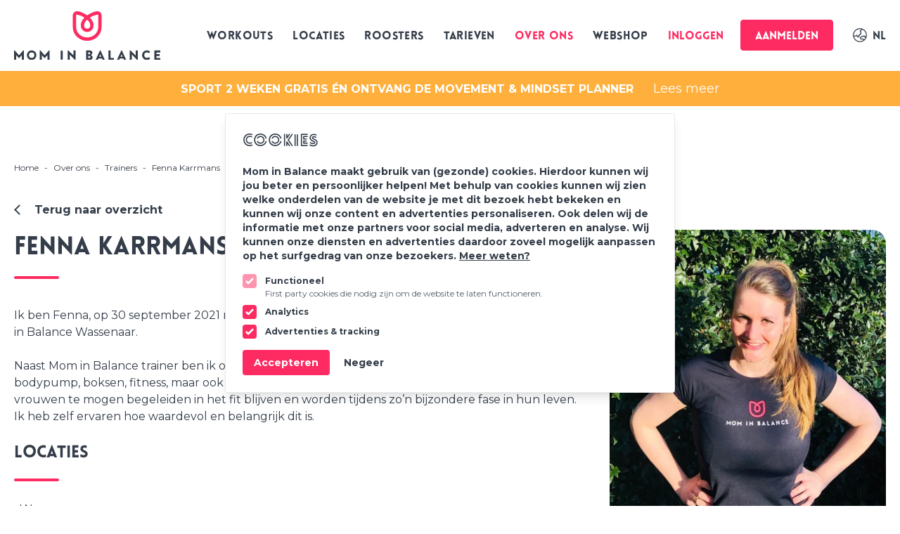

--- FILE ---
content_type: text/html; charset=UTF-8
request_url: https://mominbalance.com/over-ons/trainers/fenna-karrmans
body_size: 120570
content:

<!doctype html>
<html lang="nl">
    <head>
        <meta charset="utf-8">
        <meta http-equiv="X-UA-Compatible" content="IE=edge">
        <meta name="viewport" content="width=device-width, initial-scale=1.0, viewport-fit=cover">
        <link rel="stylesheet" href="/css/site.css?id=d06456b6a731e878df2f26af5827cca9">
        
<noscript>
    <style>
        [x-cloak] {
            display: revert !important;
        }
    </style>
    <p class="relative z-50 py-3 px-4 bg-gray-100 border-b border-gray-200 text-center font-bold text-xs text-gray-600">This website requires Javascript for some parts to function propertly. Your experience may vary.</p>
</noscript>

        <link rel="apple-touch-icon" sizes="57x57" href="/favicons/apple-icon-57x57.png">
<link rel="apple-touch-icon" sizes="60x60" href="/favicons/apple-icon-60x60.png">
<link rel="apple-touch-icon" sizes="72x72" href="/favicons/apple-icon-72x72.png">
<link rel="apple-touch-icon" sizes="76x76" href="/favicons/apple-icon-76x76.png">
<link rel="apple-touch-icon" sizes="114x114" href="/favicons/apple-icon-114x114.png">
<link rel="apple-touch-icon" sizes="120x120" href="/favicons/apple-icon-120x120.png">
<link rel="apple-touch-icon" sizes="144x144" href="/favicons/apple-icon-144x144.png">
<link rel="apple-touch-icon" sizes="152x152" href="/favicons/apple-icon-152x152.png">
<link rel="apple-touch-icon" sizes="180x180" href="/favicons/apple-icon-180x180.png">
<link rel="icon" type="image/png" sizes="192x192"  href="/favicons/android-icon-192x192.png">
<link rel="icon" type="image/png" sizes="32x32" href="/favicons/favicon-32x32.png">
<link rel="icon" type="image/png" sizes="96x96" href="/favicons/favicon-96x96.png">
<link rel="icon" type="image/png" sizes="16x16" href="/favicons/favicon-16x16.png">
<link rel="manifest" href="/favicons/manifest.json">
<meta name="msapplication-TileColor" content="#ffffff">
<meta name="msapplication-TileImage" content="/favicons/ms-icon-144x144.png">
<meta name="theme-color" content="#ffffff">

        
        

<title>
    
    Fenna Karrmans
     &#124; 
    
    Mom In Balance
</title>




            <meta name="robots" content="index, follow">
    



    









<meta property="og:site_name" content="Mom In Balance">
<meta property="og:type" content="website">
<meta property="og:locale" content="nl_NL">
    <meta property="og:title" content="Fenna Karrmans">




            <!-- Google Tag Manager -->
        <script>(function(w,d,s,l,i){w[l]=w[l]||[];w[l].push({'gtm.start': new Date().getTime(),event:'gtm.js'});var f=d.getElementsByTagName(s)[0],j=d.createElement(s),dl=l!='dataLayer'?'&l='+l:'';j.async=true;j.src='https://www.googletagmanager.com/gtm.js?id='+i+dl;f.parentNode.insertBefore(j,f);})(window,document,'script','dataLayer','GTM-PZ6WM77');function gtag(){dataLayer.push(arguments);}</script>
        <!-- End Google Tag Manager -->

        <!-- Meta Pixel Code -->
        <script>
            !function(f,b,e,v,n,t,s)
            {if(f.fbq)return;n=f.fbq=function(){n.callMethod?
                n.callMethod.apply(n,arguments):n.queue.push(arguments)};
                if(!f._fbq)f._fbq=n;n.push=n;n.loaded=!0;n.version='2.0';
                n.queue=[];t=b.createElement(e);t.async=!0;
                t.src=v;s=b.getElementsByTagName(e)[0];
                s.parentNode.insertBefore(t,s)}(window, document,'script',
                'https://connect.facebook.net/en_US/fbevents.js');
            fbq('init', '3100868323561383');
            fbq('track', 'PageView');
        </script>
        <!-- End Meta Pixel Code -->
                <script>
            gtag('consent', 'default', {
                'ad_storage': 'denied',
                'analytics_storage': 'granted',
                'wait_for_update': 500
            });
            dataLayer.push({
                'event': 'default_consent'
            });
        </script>
    
    
    

                        <meta name="google-site-verification" content="utyMo-AW0df-stNKz4mqnLMe4DWdVIX8w_abfnpa23k" />
            
    
    

        



        <script type="text/javascript" src="/ruxitagentjs_ICA15789NPQRTUVXfhqrux_10331260127150809.js" data-dtconfig="rid=RID_2040859451|rpid=-219372969|domain=mominbalance.com|reportUrl=/rb_bf53938kot|app=6c2e2ebb7994c684|owasp=1|featureHash=ICA15789NPQRTUVXfhqrux|msl=153600|srvr=%2Fcp|rdnt=1|uxrgce=1|cuc=cwiit6l9|srms=2,0,0,0%2Finput%23first-name%26;0%2Ftextarea%2Cinput;1%2F%5Edata%28%28%5C%5C-.%2B%24%29%7C%24%29|mel=100000|expw=1|md=mdcc1=a#last-name,mdcc2=a#lastname@last_name|lastModification=1769572508969|tp=500,50,0|srbbv=2|agentUri=/ruxitagentjs_ICA15789NPQRTUVXfhqrux_10331260127150809.js" data-config='{"revision":1769572508969,"beaconUri":"/rb_bf53938kot","agentUri":"/ruxitagentjs_ICA15789NPQRTUVXfhqrux_10331260127150809.js","environmentId":"cwiit6l9","modules":"ICA15789NPQRTUVXfhqrux"}' data-envconfig='{"tracestateKeyPrefix":"86764814-493cdc6f"}' data-appconfig='{"app":"6c2e2ebb7994c684"}'></script><script>
            // Global get CSRF token function (used by forms).
            window.getToken = async () => {
                return await fetch('/!/DynamicToken/refresh')
                    .then((res) => res.json())
                    .then((data) => {
                        return data.csrf_token
                    })
                    .catch(function (error) {
                        this.error = 'Something went wrong. Please try again later.'
                    })
            }
        </script>
    </head>
    <body class="min-h-screen bg-white selection:bg-mib-pink selection:text-white flex flex-col">
        


        
                                <!-- Google Tag Manager (noscript) -->
            <noscript><iframe src="https://www.googletagmanager.com/ns.html?id=GTM-PZ6WM77" height="0" width="0" style="display:none;visibility:hidden"></iframe></noscript>
            <!-- End Google Tag Manager (noscript) -->

            <!-- Meta Pixel Code (noscript) -->
            <noscript><img height="1" width="1" style="display:none" src="https://www.facebook.com/tr?id=3100868323561383&ev=PageView&noscript=1" alt="" /></noscript>
            <!-- End Meta Pixel Code (noscript) -->
                            
<div
    
    x-data="{
        open: true,
        cookieConsent: $persist(0),
        cookieConsentDate: $persist(0),
        analyticsStorage: $persist(true),
        adStorage: $persist(true),
        cookieIgnored: $persist(0),
        cookieIgnoredDate: $persist(0),
    }"
    
    x-effect="
        cookieConsent
            ? gtag('consent', 'update', {
                'analytics_storage': (analyticsStorage ? 'granted' : 'denied'),
                'ad_storage': (adStorage ? 'granted' : 'denied') })
            : ''
    "
    
    x-init="
        cookieConsent != 0 ? open = false : '',
        (cookieConsentDate < '' ? (cookieConsent = 0, cookieConsentDate = 0) : ''),
        cookieIgnored == 1 && cookieIgnoredDate == '2026-01-30'  ? open = false : '' "
    x-show="open"
    x-transition
    class="fixed md:top-1/2 bottom-2 md:bottom-auto right-2 md:right-auto left-2 md:left-1/2 flex flex-col space-y-4 lg:max-w-1/2 max-h-full p-6 shadow-lg rounded border border-neutral/10 bg-white z-50 md:transform md:-translate-x-1/2 md:-translate-y-1/2"
    x-cloak
>
    <h2 class="text-2xl text-mib-black font-bold">Cookies</h2>
    <p class="max-h-[120px] lg:max-h-[none] overflow-auto lg:overflow-visible text-sm font-bold text-mib-black">
        Mom in Balance maakt gebruik van (gezonde) cookies. Hierdoor kunnen wij jou beter en persoonlijker helpen! Met behulp van cookies kunnen wij zien welke onderdelen van de website je met dit bezoek hebt bekeken en kunnen wij onze content en advertenties personaliseren. Ook delen wij de informatie met onze partners voor social media, adverteren en analyse. Wij kunnen onze diensten en advertenties daardoor zoveel mogelijk aanpassen op het surfgedrag van onze bezoekers.
                <a class="underline hover:text-mib-pink" href="/privacy-statement">Meer weten?</a>
            </p>
    <div class="mt-4 flex lg:flex-col items-start space-x-2 lg:space-x-0 lg:space-y-2">
        <label class="inline-flex items-start">
            <input class="mr-3 w-5 h-5 rounded border-neutral text-mib-pink focus-visible:ring focus-visible:ring-primary motion-safe:transition opacity-50" type="checkbox" name="functional" checked disabled>
            <span class="flex flex-col">
                <span class="font-bold text-xs leading-5">Functioneel</span>
                <span class="text-xs text-neutral/75">First party cookies die nodig zijn om de website te laten functioneren.</span>
            </span>
        </label>
        
        <label class="inline-flex items-start">
            <input class="mr-3 w-5 h-5 rounded border-neutral text-mib-pink focus-visible:ring focus-visible:ring-primary motion-safe:transition focus:outline-none" type="checkbox" name="analytics_storage" x-model="analyticsStorage" checked>
            <span class="flex flex-col">
                <span class="font-bold text-xs leading-5">Analytics</span>
                <span class="text-xs text-neutral/75"></span>
            </span>
        </label>
        
                    <label class="inline-flex items-start">
                <input class="mr-3 w-5 h-5 rounded border-neutral text-mib-pink focus-visible:ring focus-visible:ring-primary motion-safe:transition" type="checkbox" name="ad_storage" x-model="adStorage" checked>
                <span class="flex flex-col">
                    <span class="font-bold text-xs leading-5">Advertenties & tracking</span>
                    <span class="text-xs text-neutral/75"></span>
                </span>
            </label>
            </div>
    <div class="flex space-x-4">
        
        <button
            @click="
                open = false,
                cookieConsent = true,
                cookieConsentDate = '2026-01-30'"
            type="button"
            class="px-4 py-2 bg-mib-pink rounded text-sm font-bold text-white focus:outline-none motion-safe:transition"
            >
            Accepteren
        </button>
        
        <button
            @click="
                open = false,
                cookieConsent = false,
                cookieIgnoredDate = '2026-01-30',
                cookieIgnored = true"
            type="button"
            class="px-1 py-2 rounded text-sm font-bold text-mib-black focus:text-mib-pink hover:text-mib-pink focus:outline-none motion-safe:transition"
        >
            Negeer
        </button>
    </div>
</div>




                

        <header class="w-full py-4 bg-white sticky z-30 top-0 transition-transform duration-300 ease-out shadow-sm">
    <div class="container flex justify-between items-center">
        
        
<a
	aria-label="Logo Mom In Balance"
	href="https://mominbalance.com"
>
	<img src="/assets/logos/logo.svg" class="w-32 md:w-52" alt="Mom In Balance"/>
</a>

        <div class="flex items-center space-x-7 flex-row-reverse lg:flex-row">
            

<nav class="hidden lg:block ml-3">
    <ul class="flex items-center space-x-7 font-lovelo font-black text-base">
                    <li
                                    x-data="{ SubnavOpen8897F307B1104D898885F341240Cd7A2: false }"
                    x-effect="SubnavOpen8897F307B1104D898885F341240Cd7A2
                        ? document.body.classList.add('no-scroll')
                        : document.body.classList.remove('no-scroll')"
                                class="relative whitespace-nowrap leading-none"
            >
                <a
                    class="
                        flex items-center uppercase tracking-wide hover:text-mib-pink nav-link
                        text-mib-black
                    "
                                    href="#"
                    @click.prevent="SubnavOpen8897F307B1104D898885F341240Cd7A2 = !SubnavOpen8897F307B1104D898885F341240Cd7A2"
                                                >
                    Workouts
                </a>
                                    <div
                        x-show="SubnavOpen8897F307B1104D898885F341240Cd7A2"
                        x-transition:enter="transition-opacity ease-in-out duration-500"
                        x-transition:enter-start="opacity-0"
                        x-transition:enter-end="opacity-50"
                        x-transition:leave="transition-opacity ease-in-out delay-150 duration-500"
                        x-transition:leave-start="opacity-50"
                        x-transition:leave-end="opacity-0"
                        class="fixed h-screen w-screen left-0 top-0 bg-black opacity-50 z-20"
                        :aria-expanded="SubnavOpen8897F307B1104D898885F341240Cd7A2"
                        x-cloak
                    ></div>

                    <div
                        x-show="SubnavOpen8897F307B1104D898885F341240Cd7A2"
                        x-transition:enter="transition-transform ease-in-out delay-200 duration-300"
                        x-transition:enter-start="-translate-x-full"
                        x-transition:enter-end="translate-x-0"
                        x-transition:leave="transition-transform ease-in-out duration-300"
                        x-transition:leave-start="translate-x-0"
                        x-transition:leave-end="-translate-x-full"
                        class="fixed top-0 bottom-0 left-0 flex items-end lg:w-2/5 xl:w-2/5 2xl:w-4/12 h-screen shadow border border-neutral/10 bg-white overflow-y-auto transform z-30"
                        :aria-expanded="SubnavOpen8897F307B1104D898885F341240Cd7A2"
                        @click.outside="SubnavOpen8897F307B1104D898885F341240Cd7A2 = false"
                        x-cloak
                    >
                        <div @click.prevent="SubnavOpen8897F307B1104D898885F341240Cd7A2 = false" class="z-20 absolute top-0 right-0 mt-10 mr-10 text-mib-pink cursor-pointer transition-transform transform hover:scale-125">
                            <svg class="fill-current" xmlns="http://www.w3.org/2000/svg" width="18.828" height="18.828" viewBox="0 0 18.828 18.828"> <g id="Group_18016" data-name="Group 18016" transform="translate(-437.586 -38.586)"> <g id="Group_18019" data-name="Group 18019"> <line id="Line_6" data-name="Line 6" y1="16" x2="16" transform="translate(439 40)" fill="none" stroke="#fd2b61" stroke-linecap="round" stroke-width="2"/> <line id="Line_27" data-name="Line 27" x1="16" y1="16" transform="translate(439 40)" fill="none" stroke="#fd2b61" stroke-linecap="round" stroke-width="2"/> </g> </g> </svg>
                        </div>
                        <div class="flex flex-col justify-between pl-36 pb-16 h-4/6">
                            <nav class="flex flex-col">
                                <p class="font-montserrat text-xs font-bold text-mib-pink mb-10">Workouts</p>
                                <ul>
                                                                                                                        <li class="mb-5 last:mb-0">
                                                <a
                                                class="whitespace-nowrap block text-3xl font-black hover:text-mib-pink text-neutral"
                                                href="/workouts/zwanger"
                                                >Zwanger Workout</a>
                                                                                            </li>
                                                                                    <li class="mb-5 last:mb-0">
                                                <a
                                                class="whitespace-nowrap block text-3xl font-black hover:text-mib-pink text-neutral"
                                                href="/workouts/back-in-shape-workout"
                                                >Back in Shape</a>
                                                                                            </li>
                                                                                    <li class="mb-5 last:mb-0">
                                                <a
                                                class="whitespace-nowrap block text-3xl font-black hover:text-mib-pink text-neutral"
                                                href="/workouts/mpower-workout"
                                                >Mpower</a>
                                                                                            </li>
                                                                                    <li class="mb-5 last:mb-0">
                                                <a
                                                class="whitespace-nowrap block text-3xl font-black hover:text-mib-pink text-neutral"
                                                href="/workouts/mpowernext-workout"
                                                >MpowerNext</a>
                                                                                                    <ul class="font-montserrat font-normal text-base mt-10">
                                                                                                                                                                                    <li class="mb-5">
                                                                    <a href="/workouts/roosters">Roosters</a>
                                                                </li>
                                                            
                                                                                                                                                                                    <li class="mb-5">
                                                                    <a href="/workouts/tarieven">Tarieven</a>
                                                                </li>
                                                            
                                                                                                                                                                                    <li class="mb-5">
                                                                    <a href="/workouts/locaties">Locaties</a>
                                                                </li>
                                                            
                                                        
                                                    </ul>
                                                                                            </li>
                                        
                                    
                                </ul>
                            </nav>
                                                            <div class="flex space-x-5 py-8">
                                                                            <a href="https://www.facebook.com/MominBalanceInternational/" rel="noopener" aria-label="Mom In Balance on Facebook" target="_blank"><svg class="w-5 h-5 overflow-visible text-mib-pink hover:text-mib-black fill-current icon" alt="" aria-hidden="true" xmlns="http://www.w3.org/2000/svg" width="10.712" height="20" viewBox="0 0 10.712 20"> <path id="facebook-f-brands" d="M32.9,11.25l.555-3.62H29.982V5.282a1.81,1.81,0,0,1,2.041-1.955H33.6V.245A19.254,19.254,0,0,0,30.8,0c-2.86,0-4.73,1.734-4.73,4.872V7.63H22.89v3.62h3.179V20h3.913V11.25Z" transform="translate(-22.89)" fill="#fd2b61"/> </svg></a>
                                                                            <a href="https://www.instagram.com/mominbalance/" rel="noopener" aria-label="Mom In Balance on Instagram" target="_blank"><svg class="w-5 h-5 overflow-visible text-mib-pink hover:text-mib-black fill-current icon" alt="" aria-hidden="true" xmlns="http://www.w3.org/2000/svg" width="20.004" height="20" viewBox="0 0 20.004 20"> <path id="instagram-brands" d="M9.929,36.7a5.128,5.128,0,1,0,5.128,5.128A5.12,5.12,0,0,0,9.929,36.7Zm0,8.461a3.334,3.334,0,1,1,3.334-3.334,3.34,3.34,0,0,1-3.334,3.334Zm6.534-8.671a1.2,1.2,0,1,1-1.2-1.2A1.193,1.193,0,0,1,16.463,36.488Zm3.4,1.214a5.919,5.919,0,0,0-1.616-4.191A5.958,5.958,0,0,0,14.053,31.9c-1.651-.094-6.6-.094-8.252,0a5.949,5.949,0,0,0-4.191,1.611A5.938,5.938,0,0,0,0,37.7C-.1,39.348-.1,44.3,0,45.949a5.919,5.919,0,0,0,1.616,4.191A5.965,5.965,0,0,0,5.8,51.755c1.651.094,6.6.094,8.252,0a5.919,5.919,0,0,0,4.191-1.616,5.958,5.958,0,0,0,1.616-4.191C19.953,44.3,19.953,39.353,19.859,37.7ZM17.726,47.72a3.375,3.375,0,0,1-1.9,1.9c-1.317.522-4.44.4-5.9.4s-4.583.116-5.9-.4a3.375,3.375,0,0,1-1.9-1.9c-.522-1.317-.4-4.44-.4-5.9s-.116-4.583.4-5.9a3.375,3.375,0,0,1,1.9-1.9c1.317-.522,4.44-.4,5.9-.4s4.583-.116,5.9.4a3.375,3.375,0,0,1,1.9,1.9c.522,1.317.4,4.44.4,5.9S18.248,46.408,17.726,47.72Z" transform="translate(0.075 -31.825)" fill="#fd2b61"/> </svg></a>
                                                                            <a href="https://www.linkedin.com/company/mom-in-balance" rel="noopener" aria-label="Mom In Balance on Linkedin" target="_blank"><svg class="w-5 h-5 overflow-visible text-mib-pink hover:text-mib-black fill-current icon" alt="" aria-hidden="true" xmlns="http://www.w3.org/2000/svg" width="20" height="20" viewBox="0 0 20 20"> <path id="linkedin-in-brands" d="M4.477,20.01H.33V6.657H4.477ZM2.4,4.836A2.413,2.413,0,1,1,4.8,2.411,2.422,2.422,0,0,1,2.4,4.836ZM20,20.01H15.858v-6.5c0-1.549-.031-3.536-2.156-3.536-2.156,0-2.486,1.683-2.486,3.424V20.01H7.074V6.657h3.977V8.478h.058a4.357,4.357,0,0,1,3.923-2.156c4.2,0,4.968,2.763,4.968,6.353V20.01Z" transform="translate(0 -0.01)" fill="#fd2b61"/> </svg></a>
                                    
                                </div>
                                                    </div>
                    </div>
                            </li>
                    <li
                                class="relative whitespace-nowrap leading-none"
            >
                <a
                    class="
                        flex items-center uppercase tracking-wide hover:text-mib-pink nav-link
                        text-mib-black
                    "
                                    href="/workouts/locaties"
                                                >
                    Locaties
                </a>
                            </li>
                    <li
                                class="relative whitespace-nowrap leading-none"
            >
                <a
                    class="
                        flex items-center uppercase tracking-wide hover:text-mib-pink nav-link
                        text-mib-black
                    "
                                    href="/workouts/roosters"
                                                >
                    Roosters
                </a>
                            </li>
                    <li
                                class="relative whitespace-nowrap leading-none"
            >
                <a
                    class="
                        flex items-center uppercase tracking-wide hover:text-mib-pink nav-link
                        text-mib-black
                    "
                                    href="/workouts/tarieven"
                                                >
                    Tarieven
                </a>
                            </li>
                    <li
                                    x-data="{ SubnavOpenaa9Fb9De16124765A0A07A00A59481B6: false }"
                    x-effect="SubnavOpenaa9Fb9De16124765A0A07A00A59481B6
                        ? document.body.classList.add('no-scroll')
                        : document.body.classList.remove('no-scroll')"
                                class="relative whitespace-nowrap leading-none"
            >
                <a
                    class="
                        flex items-center uppercase tracking-wide hover:text-mib-pink nav-link
                        text-mib-pink
                    "
                                    href="#"
                    @click.prevent="SubnavOpenaa9Fb9De16124765A0A07A00A59481B6 = !SubnavOpenaa9Fb9De16124765A0A07A00A59481B6"
                                                >
                    Over ons
                </a>
                                    <div
                        x-show="SubnavOpenaa9Fb9De16124765A0A07A00A59481B6"
                        x-transition:enter="transition-opacity ease-in-out duration-500"
                        x-transition:enter-start="opacity-0"
                        x-transition:enter-end="opacity-50"
                        x-transition:leave="transition-opacity ease-in-out delay-150 duration-500"
                        x-transition:leave-start="opacity-50"
                        x-transition:leave-end="opacity-0"
                        class="fixed h-screen w-screen left-0 top-0 bg-black opacity-50 z-20"
                        :aria-expanded="SubnavOpenaa9Fb9De16124765A0A07A00A59481B6"
                        x-cloak
                    ></div>

                    <div
                        x-show="SubnavOpenaa9Fb9De16124765A0A07A00A59481B6"
                        x-transition:enter="transition-transform ease-in-out delay-200 duration-300"
                        x-transition:enter-start="-translate-x-full"
                        x-transition:enter-end="translate-x-0"
                        x-transition:leave="transition-transform ease-in-out duration-300"
                        x-transition:leave-start="translate-x-0"
                        x-transition:leave-end="-translate-x-full"
                        class="fixed top-0 bottom-0 left-0 flex items-end lg:w-2/5 xl:w-2/5 2xl:w-4/12 h-screen shadow border border-neutral/10 bg-white overflow-y-auto transform z-30"
                        :aria-expanded="SubnavOpenaa9Fb9De16124765A0A07A00A59481B6"
                        @click.outside="SubnavOpenaa9Fb9De16124765A0A07A00A59481B6 = false"
                        x-cloak
                    >
                        <div @click.prevent="SubnavOpenaa9Fb9De16124765A0A07A00A59481B6 = false" class="z-20 absolute top-0 right-0 mt-10 mr-10 text-mib-pink cursor-pointer transition-transform transform hover:scale-125">
                            <svg class="fill-current" xmlns="http://www.w3.org/2000/svg" width="18.828" height="18.828" viewBox="0 0 18.828 18.828"> <g id="Group_18016" data-name="Group 18016" transform="translate(-437.586 -38.586)"> <g id="Group_18019" data-name="Group 18019"> <line id="Line_6" data-name="Line 6" y1="16" x2="16" transform="translate(439 40)" fill="none" stroke="#fd2b61" stroke-linecap="round" stroke-width="2"/> <line id="Line_27" data-name="Line 27" x1="16" y1="16" transform="translate(439 40)" fill="none" stroke="#fd2b61" stroke-linecap="round" stroke-width="2"/> </g> </g> </svg>
                        </div>
                        <div class="flex flex-col justify-between pl-36 pb-16 h-4/6">
                            <nav class="flex flex-col">
                                <p class="font-montserrat text-xs font-bold text-mib-pink mb-10">Over ons</p>
                                <ul>
                                                                                                                        <li class="mb-5 last:mb-0">
                                                <a
                                                class="whitespace-nowrap block text-3xl font-black hover:text-mib-pink text-neutral"
                                                href="/over-ons/ons-verhaal"
                                                >Ons verhaal</a>
                                                                                            </li>
                                                                                    <li class="mb-5 last:mb-0">
                                                <a
                                                class="whitespace-nowrap block text-3xl font-black hover:text-mib-pink text-neutral"
                                                href="/over-ons/partners"
                                                >Partners</a>
                                                                                            </li>
                                                                                    <li class="mb-5 last:mb-0">
                                                <a
                                                class="whitespace-nowrap block text-3xl font-black hover:text-mib-pink text-neutral"
                                                href="/team-mib"
                                                >Team MIB</a>
                                                                                            </li>
                                                                                    <li class="mb-5 last:mb-0">
                                                <a
                                                class="whitespace-nowrap block text-3xl font-black hover:text-mib-pink text-primary"
                                                href="/over-ons/trainers"
                                                >Trainers</a>
                                                                                            </li>
                                                                                    <li class="mb-5 last:mb-0">
                                                <a
                                                class="whitespace-nowrap block text-3xl font-black hover:text-mib-pink text-neutral"
                                                href="/over-ons/werken-bij"
                                                >Vacatures</a>
                                                                                            </li>
                                                                                    <li class="mb-5 last:mb-0">
                                                <a
                                                class="whitespace-nowrap block text-3xl font-black hover:text-mib-pink text-neutral"
                                                href="/over-ons/impressie"
                                                >Impressie</a>
                                                                                            </li>
                                        
                                    
                                </ul>
                            </nav>
                                                            <div class="flex space-x-5 py-8">
                                                                            <a href="https://www.facebook.com/MominBalanceInternational/" rel="noopener" aria-label="Mom In Balance on Facebook" target="_blank"><svg class="w-5 h-5 overflow-visible text-mib-pink hover:text-mib-black fill-current icon" alt="" aria-hidden="true" xmlns="http://www.w3.org/2000/svg" width="10.712" height="20" viewBox="0 0 10.712 20"> <path id="facebook-f-brands" d="M32.9,11.25l.555-3.62H29.982V5.282a1.81,1.81,0,0,1,2.041-1.955H33.6V.245A19.254,19.254,0,0,0,30.8,0c-2.86,0-4.73,1.734-4.73,4.872V7.63H22.89v3.62h3.179V20h3.913V11.25Z" transform="translate(-22.89)" fill="#fd2b61"/> </svg></a>
                                                                            <a href="https://www.instagram.com/mominbalance/" rel="noopener" aria-label="Mom In Balance on Instagram" target="_blank"><svg class="w-5 h-5 overflow-visible text-mib-pink hover:text-mib-black fill-current icon" alt="" aria-hidden="true" xmlns="http://www.w3.org/2000/svg" width="20.004" height="20" viewBox="0 0 20.004 20"> <path id="instagram-brands" d="M9.929,36.7a5.128,5.128,0,1,0,5.128,5.128A5.12,5.12,0,0,0,9.929,36.7Zm0,8.461a3.334,3.334,0,1,1,3.334-3.334,3.34,3.34,0,0,1-3.334,3.334Zm6.534-8.671a1.2,1.2,0,1,1-1.2-1.2A1.193,1.193,0,0,1,16.463,36.488Zm3.4,1.214a5.919,5.919,0,0,0-1.616-4.191A5.958,5.958,0,0,0,14.053,31.9c-1.651-.094-6.6-.094-8.252,0a5.949,5.949,0,0,0-4.191,1.611A5.938,5.938,0,0,0,0,37.7C-.1,39.348-.1,44.3,0,45.949a5.919,5.919,0,0,0,1.616,4.191A5.965,5.965,0,0,0,5.8,51.755c1.651.094,6.6.094,8.252,0a5.919,5.919,0,0,0,4.191-1.616,5.958,5.958,0,0,0,1.616-4.191C19.953,44.3,19.953,39.353,19.859,37.7ZM17.726,47.72a3.375,3.375,0,0,1-1.9,1.9c-1.317.522-4.44.4-5.9.4s-4.583.116-5.9-.4a3.375,3.375,0,0,1-1.9-1.9c-.522-1.317-.4-4.44-.4-5.9s-.116-4.583.4-5.9a3.375,3.375,0,0,1,1.9-1.9c1.317-.522,4.44-.4,5.9-.4s4.583-.116,5.9.4a3.375,3.375,0,0,1,1.9,1.9c.522,1.317.4,4.44.4,5.9S18.248,46.408,17.726,47.72Z" transform="translate(0.075 -31.825)" fill="#fd2b61"/> </svg></a>
                                                                            <a href="https://www.linkedin.com/company/mom-in-balance" rel="noopener" aria-label="Mom In Balance on Linkedin" target="_blank"><svg class="w-5 h-5 overflow-visible text-mib-pink hover:text-mib-black fill-current icon" alt="" aria-hidden="true" xmlns="http://www.w3.org/2000/svg" width="20" height="20" viewBox="0 0 20 20"> <path id="linkedin-in-brands" d="M4.477,20.01H.33V6.657H4.477ZM2.4,4.836A2.413,2.413,0,1,1,4.8,2.411,2.422,2.422,0,0,1,2.4,4.836ZM20,20.01H15.858v-6.5c0-1.549-.031-3.536-2.156-3.536-2.156,0-2.486,1.683-2.486,3.424V20.01H7.074V6.657h3.977V8.478h.058a4.357,4.357,0,0,1,3.923-2.156c4.2,0,4.968,2.763,4.968,6.353V20.01Z" transform="translate(0 -0.01)" fill="#fd2b61"/> </svg></a>
                                    
                                </div>
                                                    </div>
                    </div>
                            </li>
                    <li
                                class="relative whitespace-nowrap leading-none"
            >
                <a
                    class="
                        flex items-center uppercase tracking-wide hover:text-mib-pink nav-link
                        text-mib-black
                    "
                                    href="https://shop.mominbalance.com/nl/?mibreturn=nederland&mibreturnlang=nl"
                                                    target="_blank"
                                >
                    Webshop
                </a>
                            </li>
        
    </ul>
</nav>


<nav
    x-data="{ mobileNavOpen: false }"
    x-effect="mobileNavOpen
        ? document.body.classList.add('no-scroll')
        : document.body.classList.remove('no-scroll')"
    class="flex items-end lg:hidden relative"
>
    <button
        @click.prevent="mobileNavOpen = !mobileNavOpen"
        class=" bottom-0 right-0 pb-1 z-20 flex items-center justify-center text-mib-pink"
        aria-label="Toggle menu"
    >
        <div x-show="mobileNavOpen">
            <svg xmlns="http://www.w3.org/2000/svg" width="18.828" height="18.828" viewBox="0 0 18.828 18.828"> <g id="Group_18016" data-name="Group 18016" transform="translate(-437.586 -38.586)"> <g id="Group_18019" data-name="Group 18019"> <line id="Line_6" data-name="Line 6" y1="16" x2="16" transform="translate(439 40)" fill="none" stroke="#fd2b61" stroke-linecap="round" stroke-width="2"/> <line id="Line_27" data-name="Line 27" x1="16" y1="16" transform="translate(439 40)" fill="none" stroke="#fd2b61" stroke-linecap="round" stroke-width="2"/> </g> </g> </svg>
        </div>
        <div x-show="!mobileNavOpen">
            <svg xmlns="http://www.w3.org/2000/svg" width="32" height="22" viewBox="0 0 32 22"> <g id="Group_47079" data-name="Group 47079" transform="translate(1 2)"> <g id="Group_25" data-name="Group 25" transform="translate(0 5)"> <g id="Group_24" data-name="Group 24" transform="translate(0 -6)"> <line id="Line_1" data-name="Line 1" x2="30" fill="none" stroke="#fd2b61" stroke-linecap="round" stroke-width="2"/> <line id="Line_3" data-name="Line 3" x2="30" transform="translate(0 10)" fill="none" stroke="#fd2b61" stroke-linecap="round" stroke-width="2"/> <line id="Line_6" data-name="Line 6" x2="30" transform="translate(0 20)" fill="none" stroke="#fd2b61" stroke-linecap="round" stroke-width="2"/> </g> </g> </g> </svg>
        </div>
    </button>

    <div
        class="fixed inset-0 flex flex-col items-start justify-start w-full bg-white z-10"
        x-transition:enter="transition-transform ease-in-out duration-300"
        x-transition:enter-start="-translate-x-full"
        x-transition:enter-end="translate-x-0"
        x-transition:leave="transition-transform ease-in-out duration-300"
        x-transition:leave-start="translate-x-0"
        x-transition:leave-end="-translate-x-full"
        x-show="mobileNavOpen"
        x-cloak
    >
        <div class="flex justify-center w-full mt-7 mx-0 pb-2">
            
<a
	aria-label="Logo Mom In Balance"
	href="https://mominbalance.com"
>
	<img src="/assets/logos/logo.svg" class="w-32 h-10" alt="Mom In Balance"/>
</a>

        </div>

        <div class="absolute inset-x-0 top-[76px] h-9 bg-gradient-to-b from-white to-[rgba(255,255,255,0)] z-30 pointer-events-none"></div>

        <ul class="w-full pt-7 px-5 pb-9 overflow-auto">
            <li class="text-mib-pink font-bold text-xs mb-10">
                <p>Menu</p>
            </li>

                    <li
                                    x-data="{ SubnavOpen8897F307B1104D898885F341240Cd7A2: false }"
                                class="leading-none last:mb-0 mb-5 w-full"
            >
                <a
                    class="flex font-black text-3xl font-lovelo items-center leading-none uppercase hover:text-mib-pink text-mib-black"
                                            href="#"
                        @click.prevent="SubnavOpen8897F307B1104D898885F341240Cd7A2 = !SubnavOpen8897F307B1104D898885F341240Cd7A2"
                        
                                    >
                    Workouts
                                            <svg class="transform rotate-180 ml-5 mb-2 transition-all icon" xmlns="http://www.w3.org/2000/svg" width="8.828" height="14.828" viewBox="0 0 8.828 14.828"> <g id="Group_47078" data-name="Group 47078" transform="translate(7.476 13.538) rotate(-180)"> <g id="Group_4" data-name="Group 4"> <line id="Line_4" data-name="Line 4" x2="6" y2="6" transform="translate(0.062 0.124)" fill="none" stroke="#343d49" stroke-linecap="round" stroke-width="2"/> <line id="Line_5" data-name="Line 5" x1="6" y2="6" transform="translate(0.062 6.124)" fill="none" stroke="#343d49" stroke-linecap="round" stroke-width="2"/> </g> </g> </svg>
                                    </a>

                            <div
                    class="fixed inset-0 flex flex-col items-start justify-start w-full bg-white z-40"
                
                    x-show="SubnavOpen8897F307B1104D898885F341240Cd7A2"
                    x-transition:enter="transition-transform ease-in-out duration-300"
                    x-transition:enter-start="translate-x-full"
                    x-transition:enter-end="translate-x-0"
                    x-transition:leave="transition-transform ease-in-out duration-300"
                    x-transition:leave-start="translate-x-0"
                    x-transition:leave-end="translate-x-full"
                    :aria-expanded="SubnavOpen8897F307B1104D898885F341240Cd7A2"
                    x-cloak
                >
                    <div class="flex justify-center w-full mt-7 mx-0 pb-2">
                        
<a
	aria-label="Logo Mom In Balance"
	href="https://mominbalance.com"
>
	<img src="/assets/logos/logo.svg" class="w-32 h-10" alt="Mom In Balance"/>
</a>

                    </div>

                    <div class="absolute inset-x-0 top-[76px] h-9 bg-gradient-to-b from-white to-[rgba(255,255,255,0)] z-30 pointer-events-none"></div>

                    <ul class="w-full pt-7 px-5 pb-20 overflow-auto text-lg">
                        <li class="my-10" @click.prevent="SubnavOpen8897F307B1104D898885F341240Cd7A2 = !SubnavOpen8897F307B1104D898885F341240Cd7A2">
                            <a
                                class="flex font-black text-3xl font-lovelo items-center leading-none uppercase hover:text-mib-pink text-mib-black"
                                href="#"
                            >
                                Workouts
                            </a>
                        </li>
                                                                                    <li class="mb-5 last:mb-0">
                                    <a
                                    class="whitespace-nowrap font-bold hover:text-mib-pink text-mib-black"
                                    href="/workouts/zwanger">
                                    Zwanger Workout
                                    </a>
                                </li>
                                                                                            <li class="mb-5 last:mb-0">
                                    <a
                                    class="whitespace-nowrap font-bold hover:text-mib-pink text-mib-black"
                                    href="/workouts/back-in-shape-workout">
                                    Back in Shape
                                    </a>
                                </li>
                                                                                            <li class="mb-5 last:mb-0">
                                    <a
                                    class="whitespace-nowrap font-bold hover:text-mib-pink text-mib-black"
                                    href="/workouts/mpower-workout">
                                    Mpower
                                    </a>
                                </li>
                                                                                            <li class="mb-5 last:mb-0">
                                    <a
                                    class="whitespace-nowrap font-bold hover:text-mib-pink text-mib-black"
                                    href="/workouts/mpowernext-workout">
                                    MpowerNext
                                    </a>
                                </li>
                                                                                                                                                        <li class="mt-5 last:mb-0">
                                                <a
                                                class="whitespace-nowrap font-regular hover:text-mib-pink text-mib-black"
                                                href="/workouts/roosters">
                                                Roosters
                                                </a>
                                            </li>
                                        
                                                                                                                        <li class="mt-5 last:mb-0">
                                                <a
                                                class="whitespace-nowrap font-regular hover:text-mib-pink text-mib-black"
                                                href="/workouts/tarieven">
                                                Tarieven
                                                </a>
                                            </li>
                                        
                                                                                                                        <li class="mt-5 last:mb-0">
                                                <a
                                                class="whitespace-nowrap font-regular hover:text-mib-pink text-mib-black"
                                                href="/workouts/locaties">
                                                Locaties
                                                </a>
                                            </li>
                                        
                                    
                                                            
                        
                    </ul>

                    <div class="absolute inset-x-0 bottom-11 h-9 bg-gradient-to-t from-white to-[rgba(255,255,255,0)] z-30 pointer-events-none"></div>

                    <div
                        class="group absolute inset-x-0 bottom-0 flex items-center justify-center flex-shrink-0 w-full h-11 border-t border-mib-pink bg-white font-black font-lovelo text-mib-pink hover:text-mib-black cursor-pointer"
                        @click.prevent="SubnavOpen8897F307B1104D898885F341240Cd7A2 = false"
                    >
                        <svg class="transform mr-4 mb-1 group-hover:-translate-x-1 group-hover:text-mib-black transition-all icon" xmlns="http://www.w3.org/2000/svg" width="8.828" height="14.828" viewBox="0 0 8.828 14.828"> <g id="Group_47078" data-name="Group 47078" transform="translate(7.476 13.538) rotate(-180)"> <g id="Group_4" data-name="Group 4"> <line id="Line_4" data-name="Line 4" x2="6" y2="6" transform="translate(0.062 0.124)" fill="none" stroke="#343d49" stroke-linecap="round" stroke-width="2"/> <line id="Line_5" data-name="Line 5" x1="6" y2="6" transform="translate(0.062 6.124)" fill="none" stroke="#343d49" stroke-linecap="round" stroke-width="2"/> </g> </g> </svg>
                        
    <a
        id="8897f307-b110-4d89-8885-f341240cd7a2"
        
        class="
            group flex items-center justify-between focus:outline-none focus-visible:ring focus-visible:ring-offset-2 cursor-pointer
            group-hover:!text-mib-black

        
            items-baseline motion-safe:transition
            focus-visible:ring-mib-pink text-mib-pink

                "
            

        >
        Terug

            </a>

                    </div>
                </div>
                            </li>
                    <li
                                class="leading-none last:mb-0 mb-5 w-full"
            >
                <a
                    class="flex font-black text-3xl font-lovelo items-center leading-none uppercase hover:text-mib-pink text-mib-black"
                                            href="/workouts/locaties"
                                    >
                    Locaties
                                    </a>

                        </li>
                    <li
                                class="leading-none last:mb-0 mb-5 w-full"
            >
                <a
                    class="flex font-black text-3xl font-lovelo items-center leading-none uppercase hover:text-mib-pink text-mib-black"
                                            href="/workouts/roosters"
                                    >
                    Roosters
                                    </a>

                        </li>
                    <li
                                class="leading-none last:mb-0 mb-5 w-full"
            >
                <a
                    class="flex font-black text-3xl font-lovelo items-center leading-none uppercase hover:text-mib-pink text-mib-black"
                                            href="/workouts/tarieven"
                                    >
                    Tarieven
                                    </a>

                        </li>
                    <li
                                    x-data="{ SubnavOpenaa9Fb9De16124765A0A07A00A59481B6: false }"
                                class="leading-none last:mb-0 mb-5 w-full"
            >
                <a
                    class="flex font-black text-3xl font-lovelo items-center leading-none uppercase hover:text-mib-pink text-mib-pink"
                                            href="#"
                        @click.prevent="SubnavOpenaa9Fb9De16124765A0A07A00A59481B6 = !SubnavOpenaa9Fb9De16124765A0A07A00A59481B6"
                        
                                    >
                    Over ons
                                            <svg class="transform rotate-180 ml-5 mb-2 transition-all icon" xmlns="http://www.w3.org/2000/svg" width="8.828" height="14.828" viewBox="0 0 8.828 14.828"> <g id="Group_47078" data-name="Group 47078" transform="translate(7.476 13.538) rotate(-180)"> <g id="Group_4" data-name="Group 4"> <line id="Line_4" data-name="Line 4" x2="6" y2="6" transform="translate(0.062 0.124)" fill="none" stroke="#343d49" stroke-linecap="round" stroke-width="2"/> <line id="Line_5" data-name="Line 5" x1="6" y2="6" transform="translate(0.062 6.124)" fill="none" stroke="#343d49" stroke-linecap="round" stroke-width="2"/> </g> </g> </svg>
                                    </a>

                            <div
                    class="fixed inset-0 flex flex-col items-start justify-start w-full bg-white z-40"
                
                    x-show="SubnavOpenaa9Fb9De16124765A0A07A00A59481B6"
                    x-transition:enter="transition-transform ease-in-out duration-300"
                    x-transition:enter-start="translate-x-full"
                    x-transition:enter-end="translate-x-0"
                    x-transition:leave="transition-transform ease-in-out duration-300"
                    x-transition:leave-start="translate-x-0"
                    x-transition:leave-end="translate-x-full"
                    :aria-expanded="SubnavOpenaa9Fb9De16124765A0A07A00A59481B6"
                    x-cloak
                >
                    <div class="flex justify-center w-full mt-7 mx-0 pb-2">
                        
<a
	aria-label="Logo Mom In Balance"
	href="https://mominbalance.com"
>
	<img src="/assets/logos/logo.svg" class="w-32 h-10" alt="Mom In Balance"/>
</a>

                    </div>

                    <div class="absolute inset-x-0 top-[76px] h-9 bg-gradient-to-b from-white to-[rgba(255,255,255,0)] z-30 pointer-events-none"></div>

                    <ul class="w-full pt-7 px-5 pb-20 overflow-auto text-lg">
                        <li class="my-10" @click.prevent="SubnavOpenaa9Fb9De16124765A0A07A00A59481B6 = !SubnavOpenaa9Fb9De16124765A0A07A00A59481B6">
                            <a
                                class="flex font-black text-3xl font-lovelo items-center leading-none uppercase hover:text-mib-pink text-mib-pink"
                                href="/over-ons"
                            >
                                Over ons
                            </a>
                        </li>
                                                                                    <li class="mb-5 last:mb-0">
                                    <a
                                    class="whitespace-nowrap font-bold hover:text-mib-pink text-mib-black"
                                    href="/over-ons/ons-verhaal">
                                    Ons verhaal
                                    </a>
                                </li>
                                                                                            <li class="mb-5 last:mb-0">
                                    <a
                                    class="whitespace-nowrap font-bold hover:text-mib-pink text-mib-black"
                                    href="/over-ons/partners">
                                    Partners
                                    </a>
                                </li>
                                                                                            <li class="mb-5 last:mb-0">
                                    <a
                                    class="whitespace-nowrap font-bold hover:text-mib-pink text-mib-black"
                                    href="/team-mib">
                                    Team MIB
                                    </a>
                                </li>
                                                                                            <li class="mb-5 last:mb-0">
                                    <a
                                    class="whitespace-nowrap font-bold hover:text-mib-pink text-mib-pink"
                                    href="/over-ons/trainers">
                                    Trainers
                                    </a>
                                </li>
                                                                                            <li class="mb-5 last:mb-0">
                                    <a
                                    class="whitespace-nowrap font-bold hover:text-mib-pink text-mib-black"
                                    href="/over-ons/werken-bij">
                                    Vacatures
                                    </a>
                                </li>
                                                                                            <li class="mb-5 last:mb-0">
                                    <a
                                    class="whitespace-nowrap font-bold hover:text-mib-pink text-mib-black"
                                    href="/over-ons/impressie">
                                    Impressie
                                    </a>
                                </li>
                                                            
                        
                    </ul>

                    <div class="absolute inset-x-0 bottom-11 h-9 bg-gradient-to-t from-white to-[rgba(255,255,255,0)] z-30 pointer-events-none"></div>

                    <div
                        class="group absolute inset-x-0 bottom-0 flex items-center justify-center flex-shrink-0 w-full h-11 border-t border-mib-pink bg-white font-black font-lovelo text-mib-pink hover:text-mib-black cursor-pointer"
                        @click.prevent="SubnavOpenaa9Fb9De16124765A0A07A00A59481B6 = false"
                    >
                        <svg class="transform mr-4 mb-1 group-hover:-translate-x-1 group-hover:text-mib-black transition-all icon" xmlns="http://www.w3.org/2000/svg" width="8.828" height="14.828" viewBox="0 0 8.828 14.828"> <g id="Group_47078" data-name="Group 47078" transform="translate(7.476 13.538) rotate(-180)"> <g id="Group_4" data-name="Group 4"> <line id="Line_4" data-name="Line 4" x2="6" y2="6" transform="translate(0.062 0.124)" fill="none" stroke="#343d49" stroke-linecap="round" stroke-width="2"/> <line id="Line_5" data-name="Line 5" x1="6" y2="6" transform="translate(0.062 6.124)" fill="none" stroke="#343d49" stroke-linecap="round" stroke-width="2"/> </g> </g> </svg>
                        
    <a
        id="aa9fb9de-1612-4765-a0a0-7a00a59481b6"
        
        class="
            group flex items-center justify-between focus:outline-none focus-visible:ring focus-visible:ring-offset-2 cursor-pointer
            group-hover:!text-mib-black

        
            items-baseline motion-safe:transition
            focus-visible:ring-mib-pink text-mib-pink

                "
            

        >
        Terug

            </a>

                    </div>
                </div>
                            </li>
                    <li
                                class="leading-none last:mb-0 mb-5 w-full"
            >
                <a
                    class="flex font-black text-3xl font-lovelo items-center leading-none uppercase hover:text-mib-pink text-mib-black"
                                            href="https://shop.mominbalance.com/nl/?mibreturn=nederland&mibreturnlang=nl"
                                    >
                    Webshop
                                    </a>

                        </li>
        

            <li class="w-full">
                
    <a
        id="a920d224-4007-4f5a-b97a-8c5ba9680fb1"
        
        class="
            group flex items-center justify-between focus:outline-none focus-visible:ring focus-visible:ring-offset-2 cursor-pointer
            flex font-black text-3xl font-lovelo items-center leading-none uppercase text-mib-black hover:text-mib-pink

        
            items-baseline motion-safe:transition
            focus-visible:ring-mib-pink text-mib-pink

                "
            
    href="http://my.mominbalance.com"
    rel="noopener" target="_blank"

        >
        Inloggen

            </a>

            </li>

            <li class="my-12 w-full">
                
    <a
        id="a920d224-4007-4f5a-b97a-8c5ba9680fb1"
        
        class="
            group flex items-center justify-between focus:outline-none focus-visible:ring focus-visible:ring-offset-2 cursor-pointer
            w-full

        
            button w-max pt-[15px] pb-[11px] px-5 rounded border select-none whitespace-nowrap no-underline uppercase font-black leading-none motion-safe:transition
                            focus-visible:ring-mib-pink border-mib-pink bg-mib-pink text-white hover:text-white
            
                "
            
    href="/aanmeldproces/aanmelden"

        >
        Direct aanmelden

                    <svg class="icon -mt-1 ml-5 transform rotate-180 group-hover:translate-x-1 transition-all" xmlns="http://www.w3.org/2000/svg" width="8.828" height="14.828" viewBox="0 0 8.828 14.828"> <g id="Group_47078" data-name="Group 47078" transform="translate(7.476 13.538) rotate(-180)"> <g id="Group_4" data-name="Group 4"> <line id="Line_4" data-name="Line 4" x2="6" y2="6" transform="translate(0.062 0.124)" fill="none" stroke="#343d49" stroke-linecap="round" stroke-width="2"/> <line id="Line_5" data-name="Line 5" x1="6" y2="6" transform="translate(0.062 6.124)" fill="none" stroke="#343d49" stroke-linecap="round" stroke-width="2"/> </g> </g> </svg>
            </a>

            </li>

                    <li class="flex items-center justify-center space-x-5 w-full">
                                    <a href="https://www.facebook.com/MominBalanceInternational/" rel="noopener" aria-label="Mom In Balance on Facebook" target="_blank"><svg class="w-5 h-5 overflow-visible text-mib-pink hover:text-mib-black fill-current" alt="" aria-hidden="true" xmlns="http://www.w3.org/2000/svg" width="10.712" height="20" viewBox="0 0 10.712 20"> <path id="facebook-f-brands" d="M32.9,11.25l.555-3.62H29.982V5.282a1.81,1.81,0,0,1,2.041-1.955H33.6V.245A19.254,19.254,0,0,0,30.8,0c-2.86,0-4.73,1.734-4.73,4.872V7.63H22.89v3.62h3.179V20h3.913V11.25Z" transform="translate(-22.89)" fill="#fd2b61"/> </svg></a>
                                    <a href="https://www.instagram.com/mominbalance/" rel="noopener" aria-label="Mom In Balance on Instagram" target="_blank"><svg class="w-5 h-5 overflow-visible text-mib-pink hover:text-mib-black fill-current" alt="" aria-hidden="true" xmlns="http://www.w3.org/2000/svg" width="20.004" height="20" viewBox="0 0 20.004 20"> <path id="instagram-brands" d="M9.929,36.7a5.128,5.128,0,1,0,5.128,5.128A5.12,5.12,0,0,0,9.929,36.7Zm0,8.461a3.334,3.334,0,1,1,3.334-3.334,3.34,3.34,0,0,1-3.334,3.334Zm6.534-8.671a1.2,1.2,0,1,1-1.2-1.2A1.193,1.193,0,0,1,16.463,36.488Zm3.4,1.214a5.919,5.919,0,0,0-1.616-4.191A5.958,5.958,0,0,0,14.053,31.9c-1.651-.094-6.6-.094-8.252,0a5.949,5.949,0,0,0-4.191,1.611A5.938,5.938,0,0,0,0,37.7C-.1,39.348-.1,44.3,0,45.949a5.919,5.919,0,0,0,1.616,4.191A5.965,5.965,0,0,0,5.8,51.755c1.651.094,6.6.094,8.252,0a5.919,5.919,0,0,0,4.191-1.616,5.958,5.958,0,0,0,1.616-4.191C19.953,44.3,19.953,39.353,19.859,37.7ZM17.726,47.72a3.375,3.375,0,0,1-1.9,1.9c-1.317.522-4.44.4-5.9.4s-4.583.116-5.9-.4a3.375,3.375,0,0,1-1.9-1.9c-.522-1.317-.4-4.44-.4-5.9s-.116-4.583.4-5.9a3.375,3.375,0,0,1,1.9-1.9c1.317-.522,4.44-.4,5.9-.4s4.583-.116,5.9.4a3.375,3.375,0,0,1,1.9,1.9c.522,1.317.4,4.44.4,5.9S18.248,46.408,17.726,47.72Z" transform="translate(0.075 -31.825)" fill="#fd2b61"/> </svg></a>
                                    <a href="https://www.linkedin.com/company/mom-in-balance" rel="noopener" aria-label="Mom In Balance on Linkedin" target="_blank"><svg class="w-5 h-5 overflow-visible text-mib-pink hover:text-mib-black fill-current" alt="" aria-hidden="true" xmlns="http://www.w3.org/2000/svg" width="20" height="20" viewBox="0 0 20 20"> <path id="linkedin-in-brands" d="M4.477,20.01H.33V6.657H4.477ZM2.4,4.836A2.413,2.413,0,1,1,4.8,2.411,2.422,2.422,0,0,1,2.4,4.836ZM20,20.01H15.858v-6.5c0-1.549-.031-3.536-2.156-3.536-2.156,0-2.486,1.683-2.486,3.424V20.01H7.074V6.657h3.977V8.478h.058a4.357,4.357,0,0,1,3.923-2.156c4.2,0,4.968,2.763,4.968,6.353V20.01Z" transform="translate(0 -0.01)" fill="#fd2b61"/> </svg></a>
                
            </li>
        
        </ul>

        <div class="absolute inset-x-0 bottom-0 h-9 bg-gradient-to-t from-white to-[rgba(255,255,255,0)] z-30 pointer-events-none"></div>
    </div>
</nav>

            <ul class="hidden lg:flex items-center space-x-6 font-lovelo font-black text-base">
  <li>
    
    <a
        id="a920d224-4007-4f5a-b97a-8c5ba9680fb1"
        
        class="
            group flex items-center justify-between focus:outline-none focus-visible:ring focus-visible:ring-offset-2 cursor-pointer
            nav-link

        
            items-baseline motion-safe:transition
            focus-visible:ring-mib-pink text-mib-pink

                "
            
    href="http://my.mominbalance.com"
    rel="noopener" target="_blank"

        >
        Inloggen

            </a>

  </li>
  <li>
    
    <a
        id="a920d224-4007-4f5a-b97a-8c5ba9680fb1"
        
        class="
            group flex items-center justify-between focus:outline-none focus-visible:ring focus-visible:ring-offset-2 cursor-pointer
            

        
            button w-max pt-[15px] pb-[11px] px-5 rounded border select-none whitespace-nowrap no-underline uppercase font-black leading-none motion-safe:transition
                            focus-visible:ring-mib-pink border-mib-pink bg-mib-pink text-white hover:text-white
            
                "
            
    href="/aanmeldproces/aanmelden"

        >
        Aanmelden

            </a>

  </li>
</ul>

            <div
    x-data="{ langSubnavOpen: false }"
    x-effect="langSubnavOpen
        ? document.body.classList.add('no-scroll')
        : document.body.classList.remove('no-scroll')"
    class="font-lovelo leading-none font-black hover:text-mib-pink cursor-pointer nav-language-trigger"
>
    <div
        @click.prevent="langSubnavOpen = !langSubnavOpen"
        class="flex items-center"
    >
        <svg class="mb-1 mr-2 icon" xmlns="http://www.w3.org/2000/svg" width="20.1" height="20.1" viewBox="0 0 20.1 20.1"> <path id="globe-asia-light" d="M10,8A10,10,0,1,0,20,18,10,10,0,0,0,10,8Zm0,1.29a8.663,8.663,0,0,1,2.2.292l-2.094,1.765a.967.967,0,0,0,.1,1.672l.436.218v2.588a.815.815,0,0,0-.219-.038.862.862,0,0,0-.736.4l-.713,1.167a1.281,1.281,0,0,0-.912.378l-.228.228a.968.968,0,0,0,0,1.369l.228.228v.377H7.173l-.911-1.824a.968.968,0,0,0-1.55-.251l-.785.785h-2.6c-.016-.214-.033-.427-.033-.645A8.72,8.72,0,0,1,10,9.29ZM1.515,19.935H3.926a1.281,1.281,0,0,0,.912-.378l.469-.468.71,1.424a1.284,1.284,0,0,0,1.154.712h.893a1.292,1.292,0,0,0,1.29-1.29v-.378a1.3,1.3,0,0,0-.372-.906l.006-.006a1.3,1.3,0,0,0,1.106-.626l.437-.728a1.4,1.4,0,0,0,.435.064.969.969,0,0,0,.968-.968v-3.15a1.282,1.282,0,0,0-.708-1.152l2.382-2A8.694,8.694,0,0,1,18.3,20.627a1.86,1.86,0,0,0-.16-.213l-.2-.2V20.1a1.453,1.453,0,0,0-1.452-1.452H16.25a1.439,1.439,0,0,0-.627.144,1.615,1.615,0,0,0-.668-.144h-.488a1.606,1.606,0,0,0-.936.3l-.956.681-1.542.61a1.6,1.6,0,0,0-1.014,1.5v.412a1.6,1.6,0,0,0,.472,1.14l.481.48a1.923,1.923,0,0,0,1.369.567h.417a1.938,1.938,0,0,0,.469-.058l.742-.185.44.44a1.918,1.918,0,0,0,.763.462A8.684,8.684,0,0,1,1.515,19.935Zm14.977,3.85a.654.654,0,0,1-.1.021h-.611a.645.645,0,0,1-.456-.189l-.525-.525a1.08,1.08,0,0,0-1.025-.284l-.858.215a.639.639,0,0,1-.156.019H12.34a.645.645,0,0,1-.456-.189l-.48-.48a.323.323,0,0,1-.094-.228v-.411a.323.323,0,0,1,.2-.3L13.1,20.8a1.081,1.081,0,0,0,.225-.123L14.28,20a.325.325,0,0,1,.187-.06h.487a.322.322,0,0,1,.3.2l.216.518a.161.161,0,0,0,.149.1h.153a.161.161,0,0,0,.155-.116l.169-.583a.161.161,0,0,1,.155-.116h.244a.161.161,0,0,1,.161.161v.521a.323.323,0,0,0,.094.228l.48.48a.645.645,0,0,1,.189.456v.756a8.735,8.735,0,0,1-.927,1.246Z" transform="translate(0.05 -7.95)" fill="#343d49" stroke="#343d49" stroke-width="0.1"/> </svg>

                                    NL
                                        
    </div>

    <div
        x-show="langSubnavOpen"
        x-transition:enter="transition-opacity ease-in-out duration-500"
        x-transition:enter-start="opacity-0"
        x-transition:enter-end="opacity-50"
        x-transition:leave="transition-opacity ease-in-out delay-150 duration-500"
        x-transition:leave-start="opacity-50"
        x-transition:leave-end="opacity-0"
        class="fixed z-10 transform h-screen w-screen left-0 top-0 bg-black opacity-50"
        :aria-expanded="langSubnavOpen"
        x-cloak
    ></div>

    <div
        x-show="langSubnavOpen"
        x-transition:enter="transition-transform ease-in-out delay-200 duration-300"
        x-transition:enter-start="-translate-x-full"
        x-transition:enter-end="translate-x-0"
        x-transition:leave="transition-transform ease-in-out duration-300"
        x-transition:leave-start="translate-x-0"
        x-transition:leave-end="-translate-x-full"
        class="fixed z-20 transform h-screen left-0 bottom-0 top-0 w-full lg:w-2/5 xl:w-2/5 2xl:w-4/12 bg-white border border-neutral/10 shadow lg:flex items-end"
        :aria-expanded="langSubnavOpen"
        @click.outside="langSubnavOpen = false"
        x-cloak
    >
        <div
            @click.prevent="langSubnavOpen = false"
            class="absolute top-0 right-0 mt-10 mr-10 text-mib-pink cursor-pointer transition-transform transform hover:scale-125"
        >
            <svg class="fill-current icon" xmlns="http://www.w3.org/2000/svg" width="18.828" height="18.828" viewBox="0 0 18.828 18.828"> <g id="Group_18016" data-name="Group 18016" transform="translate(-437.586 -38.586)"> <g id="Group_18019" data-name="Group 18019"> <line id="Line_6" data-name="Line 6" y1="16" x2="16" transform="translate(439 40)" fill="none" stroke="#fd2b61" stroke-linecap="round" stroke-width="2"/> <line id="Line_27" data-name="Line 27" x1="16" y1="16" transform="translate(439 40)" fill="none" stroke="#fd2b61" stroke-linecap="round" stroke-width="2"/> </g> </g> </svg>
        </div>

        <div class="flex justify-center w-full mt-10 absolute z-behind lg:hidden">
            
<a
	aria-label="Logo Mom In Balance"
	href="https://mominbalance.com"
>
	<img src="/assets/logos/logo.svg" class="w-48" alt="Mom In Balance"/>
</a>

        </div>

        <div class="flex flex-col justify-end items-center lg:items-start lg:justify-between pb-20 lg:pl-36 lg:pb-16 h-full lg:h-4/6 w-full">
            <div class="flex flex-col">
                <div class="mb-10">
                    <p class="font-montserrat text-xs font-bold text-mib-pink mb-5">Kies je land</p>

                    <div class="relative w-64">
                        <span class="text-mib-pink w-8 flex justify-center absolute z-20 top-1/2 transform -translate-y-1/2 ml-5">
                            <svg class="fill-current icon" xmlns="http://www.w3.org/2000/svg" width="20.1" height="20.1" viewBox="0 0 20.1 20.1"> <path id="globe-asia-light" d="M10,8A10,10,0,1,0,20,18,10,10,0,0,0,10,8Zm0,1.29a8.663,8.663,0,0,1,2.2.292l-2.094,1.765a.967.967,0,0,0,.1,1.672l.436.218v2.588a.815.815,0,0,0-.219-.038.862.862,0,0,0-.736.4l-.713,1.167a1.281,1.281,0,0,0-.912.378l-.228.228a.968.968,0,0,0,0,1.369l.228.228v.377H7.173l-.911-1.824a.968.968,0,0,0-1.55-.251l-.785.785h-2.6c-.016-.214-.033-.427-.033-.645A8.72,8.72,0,0,1,10,9.29ZM1.515,19.935H3.926a1.281,1.281,0,0,0,.912-.378l.469-.468.71,1.424a1.284,1.284,0,0,0,1.154.712h.893a1.292,1.292,0,0,0,1.29-1.29v-.378a1.3,1.3,0,0,0-.372-.906l.006-.006a1.3,1.3,0,0,0,1.106-.626l.437-.728a1.4,1.4,0,0,0,.435.064.969.969,0,0,0,.968-.968v-3.15a1.282,1.282,0,0,0-.708-1.152l2.382-2A8.694,8.694,0,0,1,18.3,20.627a1.86,1.86,0,0,0-.16-.213l-.2-.2V20.1a1.453,1.453,0,0,0-1.452-1.452H16.25a1.439,1.439,0,0,0-.627.144,1.615,1.615,0,0,0-.668-.144h-.488a1.606,1.606,0,0,0-.936.3l-.956.681-1.542.61a1.6,1.6,0,0,0-1.014,1.5v.412a1.6,1.6,0,0,0,.472,1.14l.481.48a1.923,1.923,0,0,0,1.369.567h.417a1.938,1.938,0,0,0,.469-.058l.742-.185.44.44a1.918,1.918,0,0,0,.763.462A8.684,8.684,0,0,1,1.515,19.935Zm14.977,3.85a.654.654,0,0,1-.1.021h-.611a.645.645,0,0,1-.456-.189l-.525-.525a1.08,1.08,0,0,0-1.025-.284l-.858.215a.639.639,0,0,1-.156.019H12.34a.645.645,0,0,1-.456-.189l-.48-.48a.323.323,0,0,1-.094-.228v-.411a.323.323,0,0,1,.2-.3L13.1,20.8a1.081,1.081,0,0,0,.225-.123L14.28,20a.325.325,0,0,1,.187-.06h.487a.322.322,0,0,1,.3.2l.216.518a.161.161,0,0,0,.149.1h.153a.161.161,0,0,0,.155-.116l.169-.583a.161.161,0,0,1,.155-.116h.244a.161.161,0,0,1,.161.161v.521a.323.323,0,0,0,.094.228l.48.48a.645.645,0,0,1,.189.456v.756a8.735,8.735,0,0,1-.927,1.246Z" transform="translate(0.05 -7.95)" fill="#343d49" stroke="#343d49" stroke-width="0.1"/> </svg>
                        </span>

                        <select id="country-select" class="with-normal-options py-4 pl-16 pr-5 w-full bg-white border border-mib-black focus:border-mib-pink focus:ring-mib-pink border-opacity-40 rounded flex items-center justify-between font-lovelo font-black">
                                                    <option value="https://mominbalance.com" selected>Nederland</option>
                                                    <option value="https://singapore.mominbalance.com" >Singapore</option>
                                                    <option value="https://switzerland.mominbalance.com" >Switzerland</option>
                                                    <option value="https://portugal.mominbalance.com" >Portugal</option>
                        
                        </select>
                    </div>
                </div>

                <div>
                    <p class="font-montserrat text-xs font-bold text-mib-pink mb-5">Kies je taal</p>

                    <ul class="flex space-x-5">
                                                                                                                                    <li class="bg-mib-gray-medium hover:bg-mib-gray-medium rounded-full p-5 group transition-colors">
                                    <a href="/" class="text-mib-black group-hover:text-mib-pink text-base leading-none uppercase">nl</a>
                                </li>
                                                            <li class=" hover:bg-mib-gray-medium rounded-full p-5 group transition-colors">
                                    <a href="/en/" class="text-mib-black group-hover:text-mib-pink text-base leading-none uppercase">en</a>
                                </li>
                            
                            
                                                                                                                                                                                
                    </ul>
                </div>
            </div>

                    <div class="space-x-5 hidden lg:flex">
                            <a
                    href="https://www.facebook.com/MominBalanceInternational/"
                    rel="noopener"
                    aria-label="Mom In Balance on Facebook"
                    target="_blank"
                >
                    <svg class="w-5 h-5 overflow-visible text-mib-pink hover:text-mib-black fill-current" alt="" aria-hidden="true" xmlns="http://www.w3.org/2000/svg" width="10.712" height="20" viewBox="0 0 10.712 20"> <path id="facebook-f-brands" d="M32.9,11.25l.555-3.62H29.982V5.282a1.81,1.81,0,0,1,2.041-1.955H33.6V.245A19.254,19.254,0,0,0,30.8,0c-2.86,0-4.73,1.734-4.73,4.872V7.63H22.89v3.62h3.179V20h3.913V11.25Z" transform="translate(-22.89)" fill="#fd2b61"/> </svg>
                </a>
                            <a
                    href="https://www.instagram.com/mominbalance/"
                    rel="noopener"
                    aria-label="Mom In Balance on Instagram"
                    target="_blank"
                >
                    <svg class="w-5 h-5 overflow-visible text-mib-pink hover:text-mib-black fill-current" alt="" aria-hidden="true" xmlns="http://www.w3.org/2000/svg" width="20.004" height="20" viewBox="0 0 20.004 20"> <path id="instagram-brands" d="M9.929,36.7a5.128,5.128,0,1,0,5.128,5.128A5.12,5.12,0,0,0,9.929,36.7Zm0,8.461a3.334,3.334,0,1,1,3.334-3.334,3.34,3.34,0,0,1-3.334,3.334Zm6.534-8.671a1.2,1.2,0,1,1-1.2-1.2A1.193,1.193,0,0,1,16.463,36.488Zm3.4,1.214a5.919,5.919,0,0,0-1.616-4.191A5.958,5.958,0,0,0,14.053,31.9c-1.651-.094-6.6-.094-8.252,0a5.949,5.949,0,0,0-4.191,1.611A5.938,5.938,0,0,0,0,37.7C-.1,39.348-.1,44.3,0,45.949a5.919,5.919,0,0,0,1.616,4.191A5.965,5.965,0,0,0,5.8,51.755c1.651.094,6.6.094,8.252,0a5.919,5.919,0,0,0,4.191-1.616,5.958,5.958,0,0,0,1.616-4.191C19.953,44.3,19.953,39.353,19.859,37.7ZM17.726,47.72a3.375,3.375,0,0,1-1.9,1.9c-1.317.522-4.44.4-5.9.4s-4.583.116-5.9-.4a3.375,3.375,0,0,1-1.9-1.9c-.522-1.317-.4-4.44-.4-5.9s-.116-4.583.4-5.9a3.375,3.375,0,0,1,1.9-1.9c1.317-.522,4.44-.4,5.9-.4s4.583-.116,5.9.4a3.375,3.375,0,0,1,1.9,1.9c.522,1.317.4,4.44.4,5.9S18.248,46.408,17.726,47.72Z" transform="translate(0.075 -31.825)" fill="#fd2b61"/> </svg>
                </a>
                            <a
                    href="https://www.linkedin.com/company/mom-in-balance"
                    rel="noopener"
                    aria-label="Mom In Balance on Linkedin"
                    target="_blank"
                >
                    <svg class="w-5 h-5 overflow-visible text-mib-pink hover:text-mib-black fill-current" alt="" aria-hidden="true" xmlns="http://www.w3.org/2000/svg" width="20" height="20" viewBox="0 0 20 20"> <path id="linkedin-in-brands" d="M4.477,20.01H.33V6.657H4.477ZM2.4,4.836A2.413,2.413,0,1,1,4.8,2.411,2.422,2.422,0,0,1,2.4,4.836ZM20,20.01H15.858v-6.5c0-1.549-.031-3.536-2.156-3.536-2.156,0-2.486,1.683-2.486,3.424V20.01H7.074V6.657h3.977V8.478h.058a4.357,4.357,0,0,1,3.923-2.156c4.2,0,4.968,2.763,4.968,6.353V20.01Z" transform="translate(0 -0.01)" fill="#fd2b61"/> </svg>
                </a>
            
            </div>
                </div>
    </div>
</div>

        </div>
    </div>
</header>


                    <section class="w-full" style="background-color: #FFAF3C;">
    <div class="container flex items-baseline justify-between md:justify-center py-4">
        <p class="text-sm md:text-base leading-none md:leading-none font-bold text-white">SPORT 2 WEKEN GRATIS ÉN ONTVANG DE MOVEMENT & MINDSET PLANNER</p>

        
    <a
        id="a920d224-4007-4f5a-b97a-8c5ba9680fb1"
        
        class="
            group flex items-center justify-between focus:outline-none focus-visible:ring focus-visible:ring-offset-2 cursor-pointer
            pl-7 font-montserrat text-xs md:text-lg leading-none md:leading-none font-regular text-white

        
            items-baseline motion-safe:transition
            focus-visible:ring-mib-pink text-mib-pink

                "
            
    href="https://mominbalance.com/2026-stronger-together"

        >
        Lees meer

            </a>

    </div>
</section>


        
                    
<ul class="flex container mt-14 mb-5 md:mt-20 md:mb-10 text-xxs md:text-xs">
<li class="flex">

            <a href="/" title="Home">Home</a>
    
        <span class="px-2">-</span>
    </li><li class="flex">

            Over ons
    
        <span class="px-2">-</span>
    </li><li class="flex">

            Trainers
    
        <span class="px-2">-</span>
    </li><li class="flex">

            Fenna Karrmans
    
        <span class="px-2"></span>
    </li>
</ul>

                    
        <main>
    <section class="container grid grid-cols-12 mb-60px md:mb-20">
        <div class="col-span-12 lg:col-span-7 xl:col-span-8 order-2 lg:order-1">
            <div class="mb-5 ">
    <a href="/over-ons/trainers" class="inline-flex items-center font-bold group">
        <svg class="stroke-current fill-current mr-5 icon" xmlns="http://www.w3.org/2000/svg" width="8.828" height="14.828" viewBox="0 0 8.828 14.828"> <g id="Group_47078" data-name="Group 47078" transform="translate(7.476 13.538) rotate(-180)"> <g id="Group_4" data-name="Group 4"> <line id="Line_4" data-name="Line 4" x2="6" y2="6" transform="translate(0.062 0.124)" fill="none" stroke="#343d49" stroke-linecap="round" stroke-width="2"/> <line id="Line_5" data-name="Line 5" x1="6" y2="6" transform="translate(0.062 6.124)" fill="none" stroke="#343d49" stroke-linecap="round" stroke-width="2"/> </g> </g> </svg>
        Terug naar overzicht
    </a>
</div>


            <article>
                <h1 class="font-black text-4xl text-mib-black mb-5">Fenna Karrmans</h1>

                <hr class="bg-mib-pink h-1 w-16 rounded border-none mb-10">

                <p><p>Ik ben Fenna, op 30 september 2021 moeder geworden van Rose. Ik ben trainer in opleiding bij Mom in Balance Wassenaar.</p><br />
<p>Naast Mom in Balance trainer ben ik ook werkzaam in het onderwijs. Ik houd ik ervan om te sporten; bodypump, boksen, fitness, maar ook om te wandelen, te lezen en te borrelen. Ik kijk er naar uit om vrouwen te mogen begeleiden in het fit blijven en worden tijdens zo’n bijzondere fase in hun leven. Ik heb zelf ervaren hoe waardevol en belangrijk dit is.</p><br />
</p>
            </article>

            <div>
                <h2 class="font-black text-2xl mb-5">Locaties</h2>

                <hr class="bg-mib-pink h-1 w-16 rounded border-none mb-5">

                <ul id="locations_list">
                                    <li data-id="99" class="p-2">
                        <a href="/workouts/roosters?location=99" title="99"></a>
                    </li>
                
                </ul>
            </div>
        </div>

            
<figure class="lg:mt-10 mb-10 lg:mb-0 col-span-12 lg:col-span-5 lg:col-start-8 xl:col-span-4 xl:col-start-9 order-1 lg:order-2 rounded-image-lg overflow-hidden aspect-w-3 aspect-h-2">
    
    <picture class="">
                                    <source
                    srcset="
                        /img/containers/assets/trainers/Fenna-Karrmans.jpg/f75a658b3aeab7c36cad70c2647ab07c.webp 320w,
                        /img/containers/assets/trainers/Fenna-Karrmans.jpg/38f66ce47aed34c1e537455957a66f5f.webp 480w,
                        /img/containers/assets/trainers/Fenna-Karrmans.jpg/a20f131703ba5b704da91357fa886987.webp 768w,
                        /img/containers/assets/trainers/Fenna-Karrmans.jpg/add5ab48df9e82ed849a9470d120f7a0.webp 1280w,
                        /img/containers/assets/trainers/Fenna-Karrmans.jpg/0e004df1e1a44a2b1be28bc58e2e30c4.webp 1440w,
                        /img/containers/assets/trainers/Fenna-Karrmans.jpg/b0668ba64cdf6b6e7af2560cea5d1d76.webp 1680w"
                    sizes="(min-width: 768px) 35vw, 90vw"
                    type="image/webp"
                >
                <source
                    srcset="
                        /img/containers/assets/trainers/Fenna-Karrmans.jpg/7b8c247218b20969884719877e10b911.jpg 320w,
                        /img/containers/assets/trainers/Fenna-Karrmans.jpg/85952dd4f6530e1e2d762f2ac0eba446.jpg 480w,
                        /img/containers/assets/trainers/Fenna-Karrmans.jpg/f463f1d2006e89330fd8ae1a03d1e0a0.jpg 768w,
                        /img/containers/assets/trainers/Fenna-Karrmans.jpg/5fe0e64171d827b6476f9286c7f4c206.jpg 1280w,
                        /img/containers/assets/trainers/Fenna-Karrmans.jpg/9bbd6db8589d05a60df6491c2eafa51b.jpg 1440w,
                        /img/containers/assets/trainers/Fenna-Karrmans.jpg/69db133c3b604da0e15401e559376c35.jpg 1680w"
                    sizes="(min-width: 768px) 35vw, 90vw"
                                            type="image/jpeg"
                                    >
                <img
                                            class="object-cover w-full h-full "
                        style="object-position: 51% 32%"
                                        src="/img/containers/assets/trainers/Fenna-Karrmans.jpg/5fe0e64171d827b6476f9286c7f4c206.jpg"
                    alt=""
                                            loading="lazy"
                                    >
                    
    </picture>

    
    

</figure>
        </section>
</main>

<script>
    fetch("/nl/xhr/get-locations")
        .then(resp => resp.json())
        .then(locations => {
            const locationsList = document.getElementById("locations_list")
            for (const li of locationsList.children) {
                const { id } = li.dataset
                li.children[0].textContent = locations[id]
            }
        })
</script>


                                    
<section class="bg-mib-pink pt-14 pb-60px md:py-20 selection:bg-white selection:text-mib-pink">
    <div class="container grid grid-cols-12">
        <div class="col-start-1 col-span-12 md:col-span-8 md:col-start-3 text-center text-white">
            <div class="flex flex-col mb-5 font-black">
                <h3 class="mb-3 md:mb-5 text-3xl md:text-3.3xl font-lovelo bard-content multi-weight-title"><p>Meld je aan voor onze <strong>nieuwsbrief</strong></p></h3>

                <h4 class="font-normal md:font-black text-base md:text-xl font-montserrat md:font-lovelo">Laat je inspireren!</h4>
            </div>

            <form action="#" method="POST" id="newsletter_form">
                <input type="hidden" name="_token" value="vf6jVQFMa5NvN9B2NXC7tcjp2bS4nERSGPRx1uKE">

                <div class="text-mib-black relative flex flex-col">
                    <input
                        type="email"
                        id="email"
                        name="email"
                        class="
                            w-full py-4 text-center md:text-left md:py-5 px-7 rounded  motion-safe:transition caret-primary

                        "
                        placeholder="Jouw e-mailadres"
                        
                    >

                    
    <button
        id="newsletter_form_button"
        type='submit'
        class="
            group flex items-center justify-between focus:outline-none focus-visible:ring focus-visible:ring-offset-2 cursor-pointer
            md:absolute top-0 right-0 bottom-0 !w-full md:!w-auto my-2 mr-2 border border-mib-teal !bg-mib-teal

        
            button w-max pt-[15px] pb-[11px] px-5 rounded border select-none whitespace-nowrap no-underline uppercase font-black leading-none motion-safe:transition
                            focus-visible:ring-mib-pink border-mib-pink bg-mib-pink text-white hover:text-white
            
                "
            

        >
        Meld je aan

                    <svg class="icon -mt-1 ml-5 transform rotate-180 group-hover:translate-x-1 transition-all" xmlns="http://www.w3.org/2000/svg" width="8.828" height="14.828" viewBox="0 0 8.828 14.828"> <g id="Group_47078" data-name="Group 47078" transform="translate(7.476 13.538) rotate(-180)"> <g id="Group_4" data-name="Group 4"> <line id="Line_4" data-name="Line 4" x2="6" y2="6" transform="translate(0.062 0.124)" fill="none" stroke="#343d49" stroke-linecap="round" stroke-width="2"/> <line id="Line_5" data-name="Line 5" x1="6" y2="6" transform="translate(0.062 6.124)" fill="none" stroke="#343d49" stroke-linecap="round" stroke-width="2"/> </g> </g> </svg>
            </button>

                </div>

                <div class="mt-5 md:px-16 bard-content inverse-text text-xs">
                                    <p>Ontvang regelmatig een inspirerende nieuwsbrief én leuke kortingscodes speciaal voor jou. Je leest ons <a target="_blank" href="/privacy-statement">privacy statement</a> hoe we jouw gegevens gebruiken.</p>
                                </div>
            </form>
        </div>
    </div>
</section>

<script>

    var General = {
        init: function () {
            General.reloadForOldTokens();
        },

        reloadForOldTokens: function() {
            var tokenInput = document.querySelector('input[name="_token"]');
            if (tokenInput) {
                setInterval(function () {
                    location.reload();
                }, (59 * 60 * 1000));
            }
        },

        showErrors: function(errors) {
            Object.keys(errors).forEach(function(field){
                let errorField = document.getElementById('error_' + field);
                if (errorField && errorField !== undefined) {
                    errorField.innerText = errors[field];
                    errorField.style.display = 'block';
                }
            });

            var bodyRect = document.body.getBoundingClientRect();
            var rect = document.querySelector('.error-form').getBoundingClientRect();

            setTimeout(function() {
                General.scrollIt(rect.top - bodyRect.top);
            }, 100);
        },

        hideErrors: function() {
            var errors = document.querySelectorAll('form .error-form');
            errors.forEach(function(error) {
                error.style.display = 'none';
            });
        },

        scrollIt: function(newTop, correction) {
            var correctionValue = 0;
            if (correction || correction === undefined) {
                correctionValue = 200;
            }
            newTop -= correctionValue;

            window.scrollTo({
                'behavior': 'smooth',
                'left': 0,
                'top': newTop
            });
        }
    };

    var newsletterSubmitLoading = false;
    async function doNewsletterSubmit() {
        if (newsletterSubmitLoading) {
            return;
        }
        newsletterSubmitLoading = true;

        General.hideErrors();

        const xmlhttp = new XMLHttpRequest();
        const url = '/nl/xhr/register-newsletter';
        const form = document.getElementById("newsletter_form");
        const formData = new FormData(form);
        form.classList.add('sending');

        // Get a token and set it.
        const token = await getToken();
        document.querySelectorAll('form input[name="_token"]').forEach(function(item) {
            item.value = token
        });

        xmlhttp.open("POST", url);
        xmlhttp.setRequestHeader('X-Requested-With', 'XMLHttpRequest');
        xmlhttp.send(formData);

        xmlhttp.onreadystatechange = function() {
            newsletterSubmitLoading = false;
            form.classList.remove('sending');

            if (this.readyState === 4) {
                var jsonData = JSON.parse(this.responseText);

                if (this.status === 200) {
                    if (jsonData.result === 'success') {
                        document.location.href = '/dankjewel-voor-het-aanmelden';
                    }
                } else if (this.status === 419) {
                    alert('Sessie verlopen');
                    location.reload();
                } else {
                    General.showErrors(jsonData.errors);
                }
            }
        };
    }



    document.getElementById('newsletter_form').onsubmit = function(e) {
        e.preventDefault();

        doNewsletterSubmit();
    };
    document.getElementById('newsletter_form_button').onclick = function(e) {
        e.preventDefault();

        doNewsletterSubmit();
    };
</script>
            
        
        
<footer class="w-full py-14 md:py-16 mt-auto">
    <div class="container grid grid-cols-12 mb-6 md:mb-8 gap-y-10">
        <div class="col-span-12 md:col-span-12 lg:col-span-6 col-start-1 flex flex-col items-center md:items-start space-y-10 font-montserrat">
            
<a
	aria-label="Logo Mom In Balance"
	href="https://mominbalance.com"
>
	<img src="/assets/logos/logo.svg" class="w-52 transform lg:-translate-y-3" alt="Mom In Balance"/>
</a>

            <address class="not-italic text-center md:text-left">
                <p class="mb-5">Wagenweg 150 <br />
2012 NK in Haarlem</p>
                <p class="mb-5">
                    <a href="tel:+31 23 8200970">
                        <span class="font-bold text-mib-pink mr-2">T</span>
                        31 23 8200970
                    </a>
                </p>
                <p>
                    <a href="mailto:info@mominbalance.nl">
                        <span class="font-bold text-mib-pink mr-2">E</span>
                        info@mominbalance.nl
                    </a>
                </p>
            </address>
                            <div class="flex space-x-5">
                                            <a href="https://www.facebook.com/MominBalanceInternational/" rel="noopener" aria-label="Mom In Balance on Facebook" target="_blank"><svg class="w-5 h-5 overflow-visible text-mib-pink hover:text-mib-black fill-current icon" alt="" aria-hidden="true" xmlns="http://www.w3.org/2000/svg" width="10.712" height="20" viewBox="0 0 10.712 20"> <path id="facebook-f-brands" d="M32.9,11.25l.555-3.62H29.982V5.282a1.81,1.81,0,0,1,2.041-1.955H33.6V.245A19.254,19.254,0,0,0,30.8,0c-2.86,0-4.73,1.734-4.73,4.872V7.63H22.89v3.62h3.179V20h3.913V11.25Z" transform="translate(-22.89)" fill="#fd2b61"/> </svg></a>
                                            <a href="https://www.instagram.com/mominbalance/" rel="noopener" aria-label="Mom In Balance on Instagram" target="_blank"><svg class="w-5 h-5 overflow-visible text-mib-pink hover:text-mib-black fill-current icon" alt="" aria-hidden="true" xmlns="http://www.w3.org/2000/svg" width="20.004" height="20" viewBox="0 0 20.004 20"> <path id="instagram-brands" d="M9.929,36.7a5.128,5.128,0,1,0,5.128,5.128A5.12,5.12,0,0,0,9.929,36.7Zm0,8.461a3.334,3.334,0,1,1,3.334-3.334,3.34,3.34,0,0,1-3.334,3.334Zm6.534-8.671a1.2,1.2,0,1,1-1.2-1.2A1.193,1.193,0,0,1,16.463,36.488Zm3.4,1.214a5.919,5.919,0,0,0-1.616-4.191A5.958,5.958,0,0,0,14.053,31.9c-1.651-.094-6.6-.094-8.252,0a5.949,5.949,0,0,0-4.191,1.611A5.938,5.938,0,0,0,0,37.7C-.1,39.348-.1,44.3,0,45.949a5.919,5.919,0,0,0,1.616,4.191A5.965,5.965,0,0,0,5.8,51.755c1.651.094,6.6.094,8.252,0a5.919,5.919,0,0,0,4.191-1.616,5.958,5.958,0,0,0,1.616-4.191C19.953,44.3,19.953,39.353,19.859,37.7ZM17.726,47.72a3.375,3.375,0,0,1-1.9,1.9c-1.317.522-4.44.4-5.9.4s-4.583.116-5.9-.4a3.375,3.375,0,0,1-1.9-1.9c-.522-1.317-.4-4.44-.4-5.9s-.116-4.583.4-5.9a3.375,3.375,0,0,1,1.9-1.9c1.317-.522,4.44-.4,5.9-.4s4.583-.116,5.9.4a3.375,3.375,0,0,1,1.9,1.9c.522,1.317.4,4.44.4,5.9S18.248,46.408,17.726,47.72Z" transform="translate(0.075 -31.825)" fill="#fd2b61"/> </svg></a>
                                            <a href="https://www.linkedin.com/company/mom-in-balance" rel="noopener" aria-label="Mom In Balance on Linkedin" target="_blank"><svg class="w-5 h-5 overflow-visible text-mib-pink hover:text-mib-black fill-current icon" alt="" aria-hidden="true" xmlns="http://www.w3.org/2000/svg" width="20" height="20" viewBox="0 0 20 20"> <path id="linkedin-in-brands" d="M4.477,20.01H.33V6.657H4.477ZM2.4,4.836A2.413,2.413,0,1,1,4.8,2.411,2.422,2.422,0,0,1,2.4,4.836ZM20,20.01H15.858v-6.5c0-1.549-.031-3.536-2.156-3.536-2.156,0-2.486,1.683-2.486,3.424V20.01H7.074V6.657h3.977V8.478h.058a4.357,4.357,0,0,1,3.923-2.156c4.2,0,4.968,2.763,4.968,6.353V20.01Z" transform="translate(0 -0.01)" fill="#fd2b61"/> </svg></a>
                    
                </div>
                    </div>
        <nav class="flex flex-col items-center md:items-start lg:items-center col-span-12 md:col-span-4 lg:col-span-2 col-start-1 lg:col-start-7">
            <div class="font-montserrat text-center md:text-left">
                <p class="text-xs mb-5 md:mb-10 tracking-widest">Workouts</p>
                <ul class="flex flex-col space-y-4">
                                            <li><a href="/workouts/zwanger">Zwanger Workout</a></li>
                                            <li><a href="/workouts/back-in-shape-workout">Back in Shape</a></li>
                                            <li><a href="/workouts/mpower-workout">Mpower</a></li>
                                            <li><a href="/workouts/mpowernext-workout">MpowerNext</a></li>
                    
                </ul>
            </div>
        </nav>
        <nav class="flex flex-col items-center md:items-start lg:items-center col-span-12 md:col-span-4 lg:col-span-2 col-start-1 md:col-start-5 lg:col-start-9">
            <div class="font-montserrat text-center md:text-left">
                <p class="text-xs mb-5 md:mb-10 tracking-widest">Website</p>
                <ul class="flex flex-col space-y-4">
                                            <li
                                                    x-data="{ FooterSubnavOpen8897F307B1104D898885F341240Cd7A2: false }"
                            x-effect="FooterSubnavOpen8897F307B1104D898885F341240Cd7A2
                                ? document.body.classList.add('no-scroll')
                                : document.body.classList.remove('no-scroll')"
                                                >
                            <a
                                                            href="#"
                                @click.prevent="FooterSubnavOpen8897F307B1104D898885F341240Cd7A2 = !FooterSubnavOpen8897F307B1104D898885F341240Cd7A2"
                                                                                    >
                                Workouts
                            </a>
                                                            <div
                                    x-show="FooterSubnavOpen8897F307B1104D898885F341240Cd7A2"
                                    x-transition:enter="transition-opacity ease-in-out duration-500"
                                    x-transition:enter-start="opacity-0"
                                    x-transition:enter-end="opacity-50"
                                    x-transition:leave="transition-opacity ease-in-out delay-150 duration-500"
                                    x-transition:leave-start="opacity-50"
                                    x-transition:leave-end="opacity-0"
                                    class="fixed h-screen w-screen left-0 top-0 opacity-50  bg-black z-30"
                                    :aria-expanded="FooterSubnavOpen8897F307B1104D898885F341240Cd7A2"
                                    x-cloak
                                >
                                </div>
                                <div
                                    x-show="FooterSubnavOpen8897F307B1104D898885F341240Cd7A2"
                                    x-transition:enter="transition-transform ease-in-out delay-200 duration-300"
                                    x-transition:enter-start="-translate-x-full"
                                    x-transition:enter-end="translate-x-0"
                                    x-transition:leave="transition-transform ease-in-out duration-300"
                                    x-transition:leave-start="translate-x-0"
                                    x-transition:leave-end="-translate-x-full"
                                    class="fixed z-30 transform h-screen left-0 bottom-0 top-0 lg:w-2/5 xl:w-2/5 2xl:w-4/12 bg-white border border-neutral/10 shadow flex items-end"
                                    :aria-expanded="FooterSubnavOpen8897F307B1104D898885F341240Cd7A2"
                                    @click.outside="FooterSubnavOpen8897F307B1104D898885F341240Cd7A2 = false"
                                    x-cloak
                                >
                                    <div @click.prevent="FooterSubnavOpen8897F307B1104D898885F341240Cd7A2 = false" class="absolute top-0 right-0 mt-10 mr-10 text-mib-pink cursor-pointer">
                                        <svg class="fill-current" xmlns="http://www.w3.org/2000/svg" width="18.828" height="18.828" viewBox="0 0 18.828 18.828"> <g id="Group_18016" data-name="Group 18016" transform="translate(-437.586 -38.586)"> <g id="Group_18019" data-name="Group 18019"> <line id="Line_6" data-name="Line 6" y1="16" x2="16" transform="translate(439 40)" fill="none" stroke="#fd2b61" stroke-linecap="round" stroke-width="2"/> <line id="Line_27" data-name="Line 27" x1="16" y1="16" transform="translate(439 40)" fill="none" stroke="#fd2b61" stroke-linecap="round" stroke-width="2"/> </g> </g> </svg>
                                    </div>
                                    <div class="flex flex-col justify-between pl-36 pb-16 h-4/6">
                                        <nav class="flex flex-col">
                                            <p class="font-montserrat text-xs font-bold text-mib-pink mb-10">Workouts</p>
                                            <ul>
                                                                                                                                                            <li class="mb-5 last:mb-0">
                                                            <a
                                                            class="whitespace-nowrap block text-3xl font-lovelo font-black hover:text-mib-pink text-neutral"
                                                            href="/workouts/zwanger"
                                                            >Zwanger Workout</a>
                                                                                                                    </li>
                                                                                                            <li class="mb-5 last:mb-0">
                                                            <a
                                                            class="whitespace-nowrap block text-3xl font-lovelo font-black hover:text-mib-pink text-neutral"
                                                            href="/workouts/back-in-shape-workout"
                                                            >Back in Shape</a>
                                                                                                                    </li>
                                                                                                            <li class="mb-5 last:mb-0">
                                                            <a
                                                            class="whitespace-nowrap block text-3xl font-lovelo font-black hover:text-mib-pink text-neutral"
                                                            href="/workouts/mpower-workout"
                                                            >Mpower</a>
                                                                                                                    </li>
                                                                                                            <li class="mb-5 last:mb-0">
                                                            <a
                                                            class="whitespace-nowrap block text-3xl font-lovelo font-black hover:text-mib-pink text-neutral"
                                                            href="/workouts/mpowernext-workout"
                                                            >MpowerNext</a>
                                                                                                                            <ul class="font-montserrat font-normal text-base mt-10">
                                                                                                                                                                                                                        <li class="mb-5 last:mb-0">
                                                                                <a href="/workouts/roosters">Roosters</a>
                                                                            </li>
                                                                        
                                                                                                                                                                                                                        <li class="mb-5 last:mb-0">
                                                                                <a href="/workouts/tarieven">Tarieven</a>
                                                                            </li>
                                                                        
                                                                                                                                                                                                                        <li class="mb-5 last:mb-0">
                                                                                <a href="/workouts/locaties">Locaties</a>
                                                                            </li>
                                                                        
                                                                    
                                                                </ul>
                                                                                                                    </li>
                                                    
                                                
                                            </ul>
                                        </nav>
                                                                                    <div class="flex space-x-5">
                                                                                                    <a href="https://www.facebook.com/MominBalanceInternational/" rel="noopener" aria-label="Mom In Balance on Facebook" target="_blank"><svg class="w-5 h-5 overflow-visible text-mib-pink hover:text-mib-black fill-current" alt="" aria-hidden="true" xmlns="http://www.w3.org/2000/svg" width="10.712" height="20" viewBox="0 0 10.712 20"> <path id="facebook-f-brands" d="M32.9,11.25l.555-3.62H29.982V5.282a1.81,1.81,0,0,1,2.041-1.955H33.6V.245A19.254,19.254,0,0,0,30.8,0c-2.86,0-4.73,1.734-4.73,4.872V7.63H22.89v3.62h3.179V20h3.913V11.25Z" transform="translate(-22.89)" fill="#fd2b61"/> </svg></a>
                                                                                                    <a href="https://www.instagram.com/mominbalance/" rel="noopener" aria-label="Mom In Balance on Instagram" target="_blank"><svg class="w-5 h-5 overflow-visible text-mib-pink hover:text-mib-black fill-current" alt="" aria-hidden="true" xmlns="http://www.w3.org/2000/svg" width="20.004" height="20" viewBox="0 0 20.004 20"> <path id="instagram-brands" d="M9.929,36.7a5.128,5.128,0,1,0,5.128,5.128A5.12,5.12,0,0,0,9.929,36.7Zm0,8.461a3.334,3.334,0,1,1,3.334-3.334,3.34,3.34,0,0,1-3.334,3.334Zm6.534-8.671a1.2,1.2,0,1,1-1.2-1.2A1.193,1.193,0,0,1,16.463,36.488Zm3.4,1.214a5.919,5.919,0,0,0-1.616-4.191A5.958,5.958,0,0,0,14.053,31.9c-1.651-.094-6.6-.094-8.252,0a5.949,5.949,0,0,0-4.191,1.611A5.938,5.938,0,0,0,0,37.7C-.1,39.348-.1,44.3,0,45.949a5.919,5.919,0,0,0,1.616,4.191A5.965,5.965,0,0,0,5.8,51.755c1.651.094,6.6.094,8.252,0a5.919,5.919,0,0,0,4.191-1.616,5.958,5.958,0,0,0,1.616-4.191C19.953,44.3,19.953,39.353,19.859,37.7ZM17.726,47.72a3.375,3.375,0,0,1-1.9,1.9c-1.317.522-4.44.4-5.9.4s-4.583.116-5.9-.4a3.375,3.375,0,0,1-1.9-1.9c-.522-1.317-.4-4.44-.4-5.9s-.116-4.583.4-5.9a3.375,3.375,0,0,1,1.9-1.9c1.317-.522,4.44-.4,5.9-.4s4.583-.116,5.9.4a3.375,3.375,0,0,1,1.9,1.9c.522,1.317.4,4.44.4,5.9S18.248,46.408,17.726,47.72Z" transform="translate(0.075 -31.825)" fill="#fd2b61"/> </svg></a>
                                                                                                    <a href="https://www.linkedin.com/company/mom-in-balance" rel="noopener" aria-label="Mom In Balance on Linkedin" target="_blank"><svg class="w-5 h-5 overflow-visible text-mib-pink hover:text-mib-black fill-current" alt="" aria-hidden="true" xmlns="http://www.w3.org/2000/svg" width="20" height="20" viewBox="0 0 20 20"> <path id="linkedin-in-brands" d="M4.477,20.01H.33V6.657H4.477ZM2.4,4.836A2.413,2.413,0,1,1,4.8,2.411,2.422,2.422,0,0,1,2.4,4.836ZM20,20.01H15.858v-6.5c0-1.549-.031-3.536-2.156-3.536-2.156,0-2.486,1.683-2.486,3.424V20.01H7.074V6.657h3.977V8.478h.058a4.357,4.357,0,0,1,3.923-2.156c4.2,0,4.968,2.763,4.968,6.353V20.01Z" transform="translate(0 -0.01)" fill="#fd2b61"/> </svg></a>
                                                
                                            </div>
                                                                            </div>
                                </div>
                                                    </li>
                                            <li
                                                >
                            <a
                                                            href="/workouts/locaties"
                                                                                    >
                                Locaties
                            </a>
                                                    </li>
                                            <li
                                                >
                            <a
                                                            href="/workouts/roosters"
                                                                                    >
                                Roosters
                            </a>
                                                    </li>
                                            <li
                                                >
                            <a
                                                            href="/workouts/tarieven"
                                                                                    >
                                Tarieven
                            </a>
                                                    </li>
                                            <li
                                                    x-data="{ FooterSubnavOpenaa9Fb9De16124765A0A07A00A59481B6: false }"
                            x-effect="FooterSubnavOpenaa9Fb9De16124765A0A07A00A59481B6
                                ? document.body.classList.add('no-scroll')
                                : document.body.classList.remove('no-scroll')"
                                                >
                            <a
                                                            href="#"
                                @click.prevent="FooterSubnavOpenaa9Fb9De16124765A0A07A00A59481B6 = !FooterSubnavOpenaa9Fb9De16124765A0A07A00A59481B6"
                                                                                    >
                                Over ons
                            </a>
                                                            <div
                                    x-show="FooterSubnavOpenaa9Fb9De16124765A0A07A00A59481B6"
                                    x-transition:enter="transition-opacity ease-in-out duration-500"
                                    x-transition:enter-start="opacity-0"
                                    x-transition:enter-end="opacity-50"
                                    x-transition:leave="transition-opacity ease-in-out delay-150 duration-500"
                                    x-transition:leave-start="opacity-50"
                                    x-transition:leave-end="opacity-0"
                                    class="fixed h-screen w-screen left-0 top-0 opacity-50  bg-black z-30"
                                    :aria-expanded="FooterSubnavOpenaa9Fb9De16124765A0A07A00A59481B6"
                                    x-cloak
                                >
                                </div>
                                <div
                                    x-show="FooterSubnavOpenaa9Fb9De16124765A0A07A00A59481B6"
                                    x-transition:enter="transition-transform ease-in-out delay-200 duration-300"
                                    x-transition:enter-start="-translate-x-full"
                                    x-transition:enter-end="translate-x-0"
                                    x-transition:leave="transition-transform ease-in-out duration-300"
                                    x-transition:leave-start="translate-x-0"
                                    x-transition:leave-end="-translate-x-full"
                                    class="fixed z-30 transform h-screen left-0 bottom-0 top-0 lg:w-2/5 xl:w-2/5 2xl:w-4/12 bg-white border border-neutral/10 shadow flex items-end"
                                    :aria-expanded="FooterSubnavOpenaa9Fb9De16124765A0A07A00A59481B6"
                                    @click.outside="FooterSubnavOpenaa9Fb9De16124765A0A07A00A59481B6 = false"
                                    x-cloak
                                >
                                    <div @click.prevent="FooterSubnavOpenaa9Fb9De16124765A0A07A00A59481B6 = false" class="absolute top-0 right-0 mt-10 mr-10 text-mib-pink cursor-pointer">
                                        <svg class="fill-current" xmlns="http://www.w3.org/2000/svg" width="18.828" height="18.828" viewBox="0 0 18.828 18.828"> <g id="Group_18016" data-name="Group 18016" transform="translate(-437.586 -38.586)"> <g id="Group_18019" data-name="Group 18019"> <line id="Line_6" data-name="Line 6" y1="16" x2="16" transform="translate(439 40)" fill="none" stroke="#fd2b61" stroke-linecap="round" stroke-width="2"/> <line id="Line_27" data-name="Line 27" x1="16" y1="16" transform="translate(439 40)" fill="none" stroke="#fd2b61" stroke-linecap="round" stroke-width="2"/> </g> </g> </svg>
                                    </div>
                                    <div class="flex flex-col justify-between pl-36 pb-16 h-4/6">
                                        <nav class="flex flex-col">
                                            <p class="font-montserrat text-xs font-bold text-mib-pink mb-10">Over ons</p>
                                            <ul>
                                                                                                                                                            <li class="mb-5 last:mb-0">
                                                            <a
                                                            class="whitespace-nowrap block text-3xl font-lovelo font-black hover:text-mib-pink text-neutral"
                                                            href="/over-ons/ons-verhaal"
                                                            >Ons verhaal</a>
                                                                                                                    </li>
                                                                                                            <li class="mb-5 last:mb-0">
                                                            <a
                                                            class="whitespace-nowrap block text-3xl font-lovelo font-black hover:text-mib-pink text-neutral"
                                                            href="/over-ons/partners"
                                                            >Partners</a>
                                                                                                                    </li>
                                                                                                            <li class="mb-5 last:mb-0">
                                                            <a
                                                            class="whitespace-nowrap block text-3xl font-lovelo font-black hover:text-mib-pink text-neutral"
                                                            href="/team-mib"
                                                            >Team MIB</a>
                                                                                                                    </li>
                                                                                                            <li class="mb-5 last:mb-0">
                                                            <a
                                                            class="whitespace-nowrap block text-3xl font-lovelo font-black hover:text-mib-pink text-primary"
                                                            href="/over-ons/trainers"
                                                            >Trainers</a>
                                                                                                                    </li>
                                                                                                            <li class="mb-5 last:mb-0">
                                                            <a
                                                            class="whitespace-nowrap block text-3xl font-lovelo font-black hover:text-mib-pink text-neutral"
                                                            href="/over-ons/werken-bij"
                                                            >Vacatures</a>
                                                                                                                    </li>
                                                                                                            <li class="mb-5 last:mb-0">
                                                            <a
                                                            class="whitespace-nowrap block text-3xl font-lovelo font-black hover:text-mib-pink text-neutral"
                                                            href="/over-ons/impressie"
                                                            >Impressie</a>
                                                                                                                    </li>
                                                    
                                                
                                            </ul>
                                        </nav>
                                                                                    <div class="flex space-x-5">
                                                                                                    <a href="https://www.facebook.com/MominBalanceInternational/" rel="noopener" aria-label="Mom In Balance on Facebook" target="_blank"><svg class="w-5 h-5 overflow-visible text-mib-pink hover:text-mib-black fill-current" alt="" aria-hidden="true" xmlns="http://www.w3.org/2000/svg" width="10.712" height="20" viewBox="0 0 10.712 20"> <path id="facebook-f-brands" d="M32.9,11.25l.555-3.62H29.982V5.282a1.81,1.81,0,0,1,2.041-1.955H33.6V.245A19.254,19.254,0,0,0,30.8,0c-2.86,0-4.73,1.734-4.73,4.872V7.63H22.89v3.62h3.179V20h3.913V11.25Z" transform="translate(-22.89)" fill="#fd2b61"/> </svg></a>
                                                                                                    <a href="https://www.instagram.com/mominbalance/" rel="noopener" aria-label="Mom In Balance on Instagram" target="_blank"><svg class="w-5 h-5 overflow-visible text-mib-pink hover:text-mib-black fill-current" alt="" aria-hidden="true" xmlns="http://www.w3.org/2000/svg" width="20.004" height="20" viewBox="0 0 20.004 20"> <path id="instagram-brands" d="M9.929,36.7a5.128,5.128,0,1,0,5.128,5.128A5.12,5.12,0,0,0,9.929,36.7Zm0,8.461a3.334,3.334,0,1,1,3.334-3.334,3.34,3.34,0,0,1-3.334,3.334Zm6.534-8.671a1.2,1.2,0,1,1-1.2-1.2A1.193,1.193,0,0,1,16.463,36.488Zm3.4,1.214a5.919,5.919,0,0,0-1.616-4.191A5.958,5.958,0,0,0,14.053,31.9c-1.651-.094-6.6-.094-8.252,0a5.949,5.949,0,0,0-4.191,1.611A5.938,5.938,0,0,0,0,37.7C-.1,39.348-.1,44.3,0,45.949a5.919,5.919,0,0,0,1.616,4.191A5.965,5.965,0,0,0,5.8,51.755c1.651.094,6.6.094,8.252,0a5.919,5.919,0,0,0,4.191-1.616,5.958,5.958,0,0,0,1.616-4.191C19.953,44.3,19.953,39.353,19.859,37.7ZM17.726,47.72a3.375,3.375,0,0,1-1.9,1.9c-1.317.522-4.44.4-5.9.4s-4.583.116-5.9-.4a3.375,3.375,0,0,1-1.9-1.9c-.522-1.317-.4-4.44-.4-5.9s-.116-4.583.4-5.9a3.375,3.375,0,0,1,1.9-1.9c1.317-.522,4.44-.4,5.9-.4s4.583-.116,5.9.4a3.375,3.375,0,0,1,1.9,1.9c.522,1.317.4,4.44.4,5.9S18.248,46.408,17.726,47.72Z" transform="translate(0.075 -31.825)" fill="#fd2b61"/> </svg></a>
                                                                                                    <a href="https://www.linkedin.com/company/mom-in-balance" rel="noopener" aria-label="Mom In Balance on Linkedin" target="_blank"><svg class="w-5 h-5 overflow-visible text-mib-pink hover:text-mib-black fill-current" alt="" aria-hidden="true" xmlns="http://www.w3.org/2000/svg" width="20" height="20" viewBox="0 0 20 20"> <path id="linkedin-in-brands" d="M4.477,20.01H.33V6.657H4.477ZM2.4,4.836A2.413,2.413,0,1,1,4.8,2.411,2.422,2.422,0,0,1,2.4,4.836ZM20,20.01H15.858v-6.5c0-1.549-.031-3.536-2.156-3.536-2.156,0-2.486,1.683-2.486,3.424V20.01H7.074V6.657h3.977V8.478h.058a4.357,4.357,0,0,1,3.923-2.156c4.2,0,4.968,2.763,4.968,6.353V20.01Z" transform="translate(0 -0.01)" fill="#fd2b61"/> </svg></a>
                                                
                                            </div>
                                                                            </div>
                                </div>
                                                    </li>
                                            <li
                                                >
                            <a
                                                            href="https://shop.mominbalance.com/nl/?mibreturn=nederland&mibreturnlang=nl"
                                                                                        target="_blank"
                                                        >
                                Webshop
                            </a>
                                                    </li>
                    
                </ul>
            </div>
        </nav>
        <nav class="flex flex-col items-center md:items-start lg:items-center col-span-12 md:col-span-4 lg:col-span-2 col-start-1 md:col-start-9 lg:col-start-11">
            <div class="font-montserrat text-center md:text-left">
                <p class="text-xs mb-5 md:mb-10 tracking-widest">Handige links</p>
                <ul class="flex flex-col space-y-4">
                                            <li><a href="http://my.mominbalance.com/">Inloggen</a></li>
                                            <li><a href="/vragen/faq">FAQ</a></li>
                                            <li><a href="/over-ons/werken-bij">Vacatures</a></li>
                                            <li><a href="/blog">Blog</a></li>
                                            <li><a href="/vragen/contact">Contact</a></li>
                    
                </ul>
            </div>
        </nav>
    </div>
    <div class="container pt-5 md:pt-10 border-t-2 border-mib-gray-medium flex flex-col space-y-4 lg:flex-row lg:justify-between lg:space-x-4 lg:items-center ">
        <div class="flex flex-col lg:flex-row justify-between w-full text-sm text-center space-y-4 lg:space-y-0">
            <span>© 2020  - 2026 Mom In Balance</span>
            <nav class="flex flex-col lg:flex-row lg:space-x-10 space-y-4 lg:space-y-0">
                                    <a href="/algemene-voorwaarden">Algemene Voorwaarden</a>
                                    <a href="/privacy-statement">Privacy Statement</a>
                
            </nav>
            
                        
        <span
            x-data="{ cookieConsent: 0 }"
            x-init="$nextTick(() => { cookieConsent = JSON.parse(localStorage.getItem('_x_cookieConsent')) })"
            x-cloak
        >
            <span x-show="cookieConsent">
                <span class="hidden md:inline md:mr-8">|</span><a @click="localStorage.setItem('_x_cookieConsent', '0')" href="/over-ons/trainers/fenna-karrmans">Reset cookie toestemming</a>
            </span>
        </span>
    
        </div>
    </div>
</footer>

        <script src="/js/site.js?id=122d53fd04e160e252aa30b2f228e22d" defer></script>
    </body>
</html>


--- FILE ---
content_type: text/css
request_url: https://mominbalance.com/css/site.css?id=d06456b6a731e878df2f26af5827cca9
body_size: 62002
content:
@import url(https://fonts.googleapis.com/css2?family=Montserrat:ital,wght@0,100;0,200;0,300;0,400;0,500;0,600;0,700;0,800;0,900;1,100;1,200;1,300;1,400;1,500;1,600;1,700;1,800;1,900&display=swap);
/*! tailwindcss v2.2.19 | MIT License | https://tailwindcss.com*//*! modern-normalize v1.1.0 | MIT License | https://github.com/sindresorhus/modern-normalize */html{-webkit-text-size-adjust:100%;line-height:1.15;-moz-tab-size:4;-o-tab-size:4;tab-size:4}body{font-family:system-ui,-apple-system,"Segoe UI",Roboto,Helvetica,Arial,sans-serif,"Apple Color Emoji","Segoe UI Emoji";margin:0}hr{color:inherit;height:0}abbr[title]{-webkit-text-decoration:underline dotted;text-decoration:underline dotted}b,strong{font-weight:bolder}code,kbd,pre,samp{font-family:ui-monospace,SFMono-Regular,Consolas,"Liberation Mono",Menlo,monospace;font-size:1em}small{font-size:80%}sub,sup{font-size:75%;line-height:0;position:relative;vertical-align:baseline}sub{bottom:-.25em}sup{top:-.5em}table{border-color:inherit;text-indent:0}button,input,optgroup,select,textarea{font-family:inherit;font-size:100%;line-height:1.15;margin:0}button,select{text-transform:none}[type=button],[type=reset],[type=submit],button{-webkit-appearance:button}::-moz-focus-inner{border-style:none;padding:0}:-moz-focusring{outline:1px dotted ButtonText}:-moz-ui-invalid{box-shadow:none}legend{padding:0}progress{vertical-align:baseline}::-webkit-inner-spin-button,::-webkit-outer-spin-button{height:auto}[type=search]{-webkit-appearance:textfield;outline-offset:-2px}::-webkit-search-decoration{-webkit-appearance:none}::-webkit-file-upload-button{-webkit-appearance:button;font:inherit}summary{display:list-item}blockquote,dd,dl,figure,h1,h2,h3,h4,h5,h6,hr,p,pre{margin:0}button{background-color:transparent;background-image:none}fieldset,ol,ul{margin:0;padding:0}ol,ul{list-style:none}html{font-family:ui-sans-serif,system-ui,-apple-system,BlinkMacSystemFont,"Segoe UI",Roboto,"Helvetica Neue",Arial,"Noto Sans",sans-serif,"Apple Color Emoji","Segoe UI Emoji","Segoe UI Symbol","Noto Color Emoji";line-height:1.5}body{font-family:inherit;line-height:inherit}*,:after,:before{border:0 solid;box-sizing:border-box}hr{border-top-width:1px}img{border-style:solid}textarea{resize:vertical}input::-moz-placeholder,textarea::-moz-placeholder{color:#94a3b8;opacity:1}input::placeholder,textarea::placeholder{color:#94a3b8;opacity:1}[role=button],button{cursor:pointer}:-moz-focusring{outline:auto}table{border-collapse:collapse}h1,h2,h3,h4,h5,h6{font-size:inherit;font-weight:inherit}a{color:inherit;text-decoration:inherit}button,input,optgroup,select,textarea{color:inherit;line-height:inherit;padding:0}code,kbd,pre,samp{font-family:ui-monospace,SFMono-Regular,Menlo,Monaco,Consolas,"Liberation Mono","Courier New",monospace}audio,canvas,embed,iframe,img,object,svg,video{display:block;vertical-align:middle}img,video{height:auto;max-width:100%}[hidden]{display:none}*,:after,:before{--tw-translate-x:0;--tw-translate-y:0;--tw-rotate:0;--tw-skew-x:0;--tw-skew-y:0;--tw-scale-x:1;--tw-scale-y:1;--tw-transform:translateX(var(--tw-translate-x)) translateY(var(--tw-translate-y)) rotate(var(--tw-rotate)) skewX(var(--tw-skew-x)) skewY(var(--tw-skew-y)) scaleX(var(--tw-scale-x)) scaleY(var(--tw-scale-y));--tw-border-opacity:1;--tw-ring-inset:var(--tw-empty,/*!*/ /*!*/);--tw-ring-offset-width:0px;--tw-ring-offset-color:#fff;--tw-ring-color:rgba(59,130,246,.5);--tw-ring-offset-shadow:0 0 #0000;--tw-ring-shadow:0 0 #0000;--tw-shadow:0 0 #0000;border-color:rgba(226,232,240,var(--tw-border-opacity))}[multiple],[type=date],[type=datetime-local],[type=email],[type=month],[type=number],[type=password],[type=search],[type=tel],[type=text],[type=time],[type=url],[type=week],select,textarea{--tw-shadow:0 0 #0000;-webkit-appearance:none;-moz-appearance:none;appearance:none;background-color:#fff;border-color:#64748b;border-radius:0;border-width:1px;font-size:1rem;line-height:1.5rem;padding:.5rem .75rem}[multiple]:focus,[type=date]:focus,[type=datetime-local]:focus,[type=email]:focus,[type=month]:focus,[type=number]:focus,[type=password]:focus,[type=search]:focus,[type=tel]:focus,[type=text]:focus,[type=time]:focus,[type=url]:focus,[type=week]:focus,select:focus,textarea:focus{--tw-ring-inset:var(--tw-empty,/*!*/ /*!*/);--tw-ring-offset-width:0px;--tw-ring-offset-color:#fff;--tw-ring-color:#2563eb;--tw-ring-offset-shadow:var(--tw-ring-inset) 0 0 0 var(--tw-ring-offset-width) var(--tw-ring-offset-color);--tw-ring-shadow:var(--tw-ring-inset) 0 0 0 calc(1px + var(--tw-ring-offset-width)) var(--tw-ring-color);border-color:#2563eb;box-shadow:var(--tw-ring-offset-shadow),var(--tw-ring-shadow),var(--tw-shadow);outline:2px solid transparent;outline-offset:2px}input::-moz-placeholder,textarea::-moz-placeholder{color:#64748b;opacity:1}input::placeholder,textarea::placeholder{color:#64748b;opacity:1}::-webkit-datetime-edit-fields-wrapper{padding:0}::-webkit-date-and-time-value{min-height:1.5em}select{color-adjust:exact;background-image:url("data:image/svg+xml;charset=utf-8,%3Csvg xmlns='http://www.w3.org/2000/svg' fill='none' viewBox='0 0 20 20'%3E%3Cpath stroke='%2364748b' stroke-linecap='round' stroke-linejoin='round' stroke-width='1.5' d='m6 8 4 4 4-4'/%3E%3C/svg%3E");background-position:right .5rem center;background-repeat:no-repeat;background-size:1.5em 1.5em;padding-right:2.5rem;-webkit-print-color-adjust:exact}[multiple]{color-adjust:unset;background-image:none;background-position:0 0;background-repeat:unset;background-size:initial;padding-right:.75rem;-webkit-print-color-adjust:unset}[type=checkbox],[type=radio]{color-adjust:exact;--tw-shadow:0 0 #0000;-webkit-appearance:none;-moz-appearance:none;appearance:none;background-color:#fff;background-origin:border-box;border-color:#64748b;border-width:1px;color:#2563eb;display:inline-block;flex-shrink:0;height:1rem;padding:0;-webkit-print-color-adjust:exact;-webkit-user-select:none;-moz-user-select:none;user-select:none;vertical-align:middle;width:1rem}[type=checkbox]{border-radius:0}[type=radio]{border-radius:100%}[type=checkbox]:focus,[type=radio]:focus{--tw-ring-inset:var(--tw-empty,/*!*/ /*!*/);--tw-ring-offset-width:2px;--tw-ring-offset-color:#fff;--tw-ring-color:#2563eb;--tw-ring-offset-shadow:var(--tw-ring-inset) 0 0 0 var(--tw-ring-offset-width) var(--tw-ring-offset-color);--tw-ring-shadow:var(--tw-ring-inset) 0 0 0 calc(2px + var(--tw-ring-offset-width)) var(--tw-ring-color);box-shadow:var(--tw-ring-offset-shadow),var(--tw-ring-shadow),var(--tw-shadow);outline:2px solid transparent;outline-offset:2px}[type=checkbox]:checked,[type=radio]:checked{background-color:currentColor;background-position:50%;background-repeat:no-repeat;background-size:100% 100%;border-color:transparent}[type=checkbox]:checked{background-image:url("data:image/svg+xml;charset=utf-8,%3Csvg viewBox='0 0 16 16' fill='%23fff' xmlns='http://www.w3.org/2000/svg'%3E%3Cpath d='M12.207 4.793a1 1 0 0 1 0 1.414l-5 5a1 1 0 0 1-1.414 0l-2-2a1 1 0 0 1 1.414-1.414L6.5 9.086l4.293-4.293a1 1 0 0 1 1.414 0z'/%3E%3C/svg%3E")}[type=radio]:checked{background-image:url("data:image/svg+xml;charset=utf-8,%3Csvg viewBox='0 0 16 16' fill='%23fff' xmlns='http://www.w3.org/2000/svg'%3E%3Ccircle cx='8' cy='8' r='3'/%3E%3C/svg%3E")}[type=checkbox]:checked:focus,[type=checkbox]:checked:hover,[type=radio]:checked:focus,[type=radio]:checked:hover{background-color:currentColor;border-color:transparent}[type=checkbox]:indeterminate{background-color:currentColor;background-image:url("data:image/svg+xml;charset=utf-8,%3Csvg xmlns='http://www.w3.org/2000/svg' fill='none' viewBox='0 0 16 16'%3E%3Cpath stroke='%23fff' stroke-linecap='round' stroke-linejoin='round' stroke-width='2' d='M4 8h8'/%3E%3C/svg%3E");background-position:50%;background-repeat:no-repeat;background-size:100% 100%;border-color:transparent}[type=checkbox]:indeterminate:focus,[type=checkbox]:indeterminate:hover{background-color:currentColor;border-color:transparent}[type=file]{background:unset;border-color:inherit;border-radius:0;border-width:0;font-size:unset;line-height:inherit;padding:0}[type=file]:focus{outline:1px auto -webkit-focus-ring-color}:root{font-size:16px;min-height:0}[x-cloak]{display:none!important}.js-focus-visible :focus:not(.focus-visible){outline:none}.breakpoint:before{content:"-";display:block;text-transform:uppercase}.size-lg,.size-md,.size-xl{grid-column:span 12/span 12}@media (min-width:768px){.size-lg,.size-md{grid-column:span 8/span 8;grid-column-start:3}.size-xl{grid-column:span 10/span 10;grid-column-start:2}}@media (min-width:1024px){.size-md{grid-column:span 6/span 6;grid-column-start:4}.size-lg{grid-column:span 8/span 8;grid-column-start:3}.size-xl{grid-column:span 10/span 10;grid-column-start:2}}@media (min-width:640px){.breakpoint:before{content:"sm"}}@media (min-width:768px){.breakpoint:before{content:"md"}}@media (min-width:1024px){.breakpoint:before{content:"lg"}}@media (min-width:1280px){.breakpoint:before{content:"xl"}}@media (min-width:1536px){.breakpoint:before{content:"2xl"}}@media (prefers-reduced-motion:no-preference){a{transition:color .3s ease-in-out}}html{color:#343d49;font-display:swap;font-family:Montserrat,Arial,Helvetica,sans-serif}input[type=file]::-webkit-file-upload-button,input[type=file]::file-selector-button{background-color:#fff;border:2px solid #fd2b61;color:#fd2b61;font-size:.75rem;font-weight:700;letter-spacing:.1em;padding:.5rem 1rem;text-transform:uppercase}html{font-smooth:always;-webkit-font-smoothing:antialiased;-moz-osx-font-smoothing:grayscale;font-family:"Montserrat",Helvetica,Arial,sans-serif;scroll-behavior:smooth;text-rendering:optimizeLegibility}svg.icon path{stroke-width:0}.container{margin-left:auto;margin-right:auto}.grid{-moz-column-gap:1.25rem;column-gap:1.25rem}@media (min-width:1024px){.grid{-moz-column-gap:30px;column-gap:30px}}a:not(.static-paragraph,.button){transition-duration:.3s;transition-property:background-color,border-color,color,fill,stroke;transition-timing-function:cubic-bezier(.4,0,.2,1)}a:not(.static-paragraph:hover,.button):hover{--tw-text-opacity:1;color:rgba(253,43,97,var(--tw-text-opacity))}a.button,button.button,h1,h2,h3,h4,h5,h6{font-family:"Lovelo",Helvetica,Arial,serif}input{accent-color:#fd2b61}input[type=radio]{--tw-text-opacity:1;color:rgba(253,43,97,var(--tw-text-opacity))}input[type=radio]:focus{box-shadow:0 0 0 2px #fff,0 0 0 4px #fd2b61,0 0 0 0 transparent!important}select{color:#64748b}option{--tw-text-opacity:1;color:rgba(52,61,73,var(--tw-text-opacity))}option[disabled]{--tw-text-opacity:0.7}.error-form{--tw-text-opacity:1;color:rgba(253,43,97,var(--tw-text-opacity));display:none;font-weight:bold;margin-bottom:1rem}.nav-link{padding-bottom:11px;padding-top:15px}.nav-language-trigger{padding-top:3px}.container{padding-left:20px;padding-right:20px;width:100%}@media (min-width:640px){.container{max-width:640px}}@media (min-width:768px){.container{max-width:768px}}@media (min-width:1024px){.container{max-width:1024px}}@media (min-width:1280px){.container{max-width:1280px}}@media (min-width:1536px){.container{max-width:1536px}}.prose{color:#1e293b;max-width:65ch}.prose [class~=lead]{color:#1e293b;font-size:1.25em;line-height:1.6;margin-bottom:1.2em;margin-top:1.2em}.prose a{font-weight:500;text-decoration:underline}.prose a,.prose a:hover{color:#fd2b61}.prose strong{color:#1e293b;font-weight:600}.prose ol[type=A]{--list-counter-style:upper-alpha}.prose ol[type=a]{--list-counter-style:lower-alpha}.prose ol[type=A s]{--list-counter-style:upper-alpha}.prose ol[type=a s]{--list-counter-style:lower-alpha}.prose ol[type=I]{--list-counter-style:upper-roman}.prose ol[type=i]{--list-counter-style:lower-roman}.prose ol[type=I s]{--list-counter-style:upper-roman}.prose ol[type=i s]{--list-counter-style:lower-roman}.prose ol[type="1"]{--list-counter-style:decimal}.prose ol>li{padding-left:1.75em;position:relative}.prose ol>li:before{color:#1e293b;content:counter(list-item,var(--list-counter-style,decimal)) ".";font-weight:400;left:0;position:absolute}.prose ul>li{padding-left:1.75em;position:relative}.prose ul>li:before{background-color:#1e293b;border-radius:50%;content:"";height:.375em;left:.25em;position:absolute;top:.6875em;width:.375em}.prose hr{border-color:#1e293b;border-top-width:1px;margin-bottom:3em;margin-top:3em}.prose blockquote{border-color:#fd2b61;border-left-width:.25rem;color:#0f172a;font-style:italic;font-weight:500;margin-bottom:1.6em;margin-top:1.6em;padding-left:1em;quotes:"\201C""\201D""\2018""\2019"}.prose blockquote p:first-of-type:before{content:open-quote}.prose blockquote p:last-of-type:after{content:close-quote}.prose h1{color:#0f172a;font-size:2.25em;font-weight:800;line-height:1.1111111;margin-bottom:.8888889em;margin-top:0}.prose h2{color:#0f172a;font-size:1.5em;font-weight:700;line-height:1.3333333;margin-bottom:1em;margin-top:2em}.prose h3{color:#0f172a;font-size:1.25em;font-weight:600;line-height:1.6;margin-bottom:.6em;margin-top:1.6em}.prose h4{color:#0f172a;font-weight:600;line-height:1.5;margin-bottom:.5em;margin-top:1.5em}.prose figure figcaption{color:#64748b;font-size:.875em;line-height:1.4285714;margin-top:.8571429em}.prose code{color:#0f172a;font-size:.875em;font-weight:600}.prose code:after,.prose code:before{content:"`"}.prose a code{color:#0f172a}.prose pre{background-color:#1e293b;border-radius:.375rem;color:#e2e8f0;font-size:.875em;line-height:1.7142857;margin-bottom:1.7142857em;margin-top:1.7142857em;overflow-x:auto;padding:.8571429em 1.1428571em;white-space:pre-wrap}.prose pre code{background-color:transparent;border-radius:0;border-width:0;color:inherit;font-family:inherit;font-size:inherit;font-weight:400;line-height:inherit;padding:0}.prose pre code:after,.prose pre code:before{content:none}.prose table{font-size:.875em;line-height:1.7142857;margin-bottom:2em;margin-top:2em;table-layout:auto;text-align:left;width:100%}.prose thead{border-bottom-color:#cbd5e1;border-bottom-width:1px;color:#0f172a;font-weight:600}.prose thead th{padding-bottom:.5714286em;padding-left:.5714286em;padding-right:.5714286em;vertical-align:bottom}.prose tbody tr{border-bottom-color:#e2e8f0;border-bottom-width:1px}.prose tbody tr:last-child{border-bottom-width:0}.prose tbody td{padding:.5714286em;vertical-align:top}.prose{font-size:1rem;line-height:1.75}.prose p{margin-bottom:1.25em;margin-top:1.25em}.prose figure,.prose img,.prose video{margin-bottom:2em;margin-top:2em}.prose figure>*{margin-bottom:0;margin-top:0}.prose h2 code{font-size:.875em}.prose h3 code{font-size:.9em}.prose ol,.prose ul{margin-bottom:1.25em;margin-top:1.25em}.prose li{margin-bottom:.5em;margin-top:.5em}.prose>ul>li p{margin-bottom:.75em;margin-top:.75em}.prose>ul>li>:first-child{margin-top:1.25em}.prose>ul>li>:last-child{margin-bottom:1.25em}.prose>ol>li>:first-child{margin-top:1.25em}.prose>ol>li>:last-child{margin-bottom:1.25em}.prose ol ol,.prose ol ul,.prose ul ol,.prose ul ul{margin-bottom:.75em;margin-top:.75em}.prose h2+*,.prose h3+*,.prose h4+*,.prose hr+*{margin-top:0}.prose thead th:first-child{padding-left:0}.prose thead th:last-child{padding-right:0}.prose tbody td:first-child{padding-left:0}.prose tbody td:last-child{padding-right:0}.prose>:first-child{margin-top:0}.prose>:last-child{margin-bottom:0}.prose a.no-underline{text-decoration:none}.prose h1,.prose h2,.prose h3,.prose h4{color:#fd2b61}.prose ol>li p,.prose ul>li p{margin-bottom:0!important;margin-top:0!important}.aspect-w-1,.aspect-w-10,.aspect-w-11,.aspect-w-12,.aspect-w-13,.aspect-w-14,.aspect-w-15,.aspect-w-16,.aspect-w-2,.aspect-w-3,.aspect-w-4,.aspect-w-5,.aspect-w-6,.aspect-w-7,.aspect-w-8,.aspect-w-9{padding-bottom:calc(var(--tw-aspect-h)/var(--tw-aspect-w)*100%);position:relative}.aspect-w-10>*,.aspect-w-11>*,.aspect-w-12>*,.aspect-w-13>*,.aspect-w-14>*,.aspect-w-15>*,.aspect-w-16>*,.aspect-w-1>*,.aspect-w-2>*,.aspect-w-3>*,.aspect-w-4>*,.aspect-w-5>*,.aspect-w-6>*,.aspect-w-7>*,.aspect-w-8>*,.aspect-w-9>*{bottom:0;height:100%;left:0;position:absolute;right:0;top:0;width:100%}.aspect-w-1{--tw-aspect-w:1}.aspect-w-2{--tw-aspect-w:2}.aspect-w-3{--tw-aspect-w:3}.aspect-w-16{--tw-aspect-w:16}.aspect-h-1{--tw-aspect-h:1}.aspect-h-2{--tw-aspect-h:2}.aspect-h-9{--tw-aspect-h:9}.fluid-container{margin-left:auto;margin-right:auto;max-width:1280px;padding-left:calc(env(safe-area-inset-left, 0rem) + 2rem);padding-right:calc(env(safe-area-inset-right, 0rem) + 2rem);width:100%}.no-scroll{height:100%;overflow:hidden}.outer-grid{display:grid;padding-bottom:3rem;padding-top:3rem;row-gap:3rem;width:100%}.outer-grid>:last-child.w-full{margin-bottom:-3rem}.\!outer-grid>:last-child.\!w-full{margin-bottom:-3rem!important}@media (min-width:768px){.outer-grid{padding-bottom:4rem;padding-top:4rem;row-gap:4rem}.outer-grid>:last-child.w-full{margin-bottom:-4rem}.\!outer-grid{padding-bottom:4rem!important;padding-top:4rem!important;row-gap:4rem!important}.\!outer-grid>:last-child.\!w-full{margin-bottom:-4rem!important}}@media (min-width:1024px){.fluid-container{padding-left:calc(env(safe-area-inset-left, 0rem) + 3rem);padding-right:calc(env(safe-area-inset-right, 0rem) + 3rem)}.outer-grid{padding-bottom:6rem;padding-top:6rem;row-gap:6rem}.outer-grid>:last-child.w-full{margin-bottom:-6rem}.\!fluid-container{padding-left:calc(env(safe-area-inset-left, 0rem) + 3rem)!important;padding-right:calc(env(safe-area-inset-right, 0rem) + 3rem)!important}.\!outer-grid{padding-bottom:6rem!important;padding-top:6rem!important;row-gap:6rem!important}.\!outer-grid>:last-child.\!w-full{margin-bottom:-6rem!important}}@media (min-width:1536px){.container{max-width:1366px}}.home-buttons .button{width:100%}.outer-grid>:last-child.home-buttons .button{margin-bottom:-3rem}@media (min-width:768px){.outer-grid>:last-child.home-buttons .button{margin-bottom:-4rem}}@media (min-width:1024px){.outer-grid>:last-child.home-buttons .button{margin-bottom:-6rem}}@media (min-width:768px){.home-buttons .button{width:90%}}@media (min-width:1024px){.home-buttons .button{width:-moz-max-content;width:max-content}}.styled-checkbox{-moz-column-gap:1.25rem;column-gap:1.25rem;cursor:pointer;display:grid;place-content:center}@media (min-width:1024px){.styled-checkbox{-moz-column-gap:30px;column-gap:30px}}.styled-checkbox{--tw-border-opacity:1;--tw-border-opacity:0.2;--tw-bg-opacity:1;--tw-text-opacity:1;background-color:rgba(255,255,255,var(--tw-bg-opacity));border-color:rgba(52,61,73,var(--tw-border-opacity));border-width:1px;color:rgba(255,255,255,var(--tw-text-opacity))}.styled-checkbox:before{--tw-scale-x:0;--tw-scale-y:0;box-shadow:inset 1rem 1rem #fd2b61;content:"";height:.625rem;transform:var(--tw-transform);transition:transform .1s ease-in-out;width:.625rem}.styled-checkbox:checked{--tw-border-opacity:1;border-color:rgba(253,43,97,var(--tw-border-opacity));border-width:1px}.styled-checkbox:checked:before{--tw-scale-x:1;--tw-scale-y:1;transform:var(--tw-transform)}.styled-checkbox:checked:focus,.styled-checkbox:checked:hover{--tw-border-opacity:1;border-color:rgba(253,43,97,var(--tw-border-opacity))}.styled-checkbox.focus-visible,.styled-checkbox:focus,.styled-checkbox:focus-within,.styled-checkbox:hover{--tw-ring-offset-shadow:var(--tw-ring-inset) 0 0 0 var(--tw-ring-offset-width) var(--tw-ring-offset-color);--tw-ring-shadow:var(--tw-ring-inset) 0 0 0 calc(var(--tw-ring-offset-width)) var(--tw-ring-color);--tw-ring-color:transparent;--tw-ring-offset-width:0px;--tw-ring-offset-color:transparent;box-shadow:var(--tw-ring-offset-shadow),var(--tw-ring-shadow),var(--tw-shadow,0 0 #0000);outline:none}.styled-checkbox:focus,.styled-checkbox:focus-visible,.styled-checkbox:focus-within,.styled-checkbox:hover{--tw-ring-offset-shadow:var(--tw-ring-inset) 0 0 0 var(--tw-ring-offset-width) var(--tw-ring-offset-color);--tw-ring-shadow:var(--tw-ring-inset) 0 0 0 calc(var(--tw-ring-offset-width)) var(--tw-ring-color);--tw-ring-color:transparent;--tw-ring-offset-width:0px;--tw-ring-offset-color:transparent;box-shadow:var(--tw-ring-offset-shadow),var(--tw-ring-shadow),var(--tw-shadow,0 0 #0000);outline:none}.styled-checkbox+label{cursor:pointer;line-height:1;margin-left:10px}.mib-form-field{--tw-border-opacity:1;--tw-border-opacity:0.4;--tw-bg-opacity:1;background-color:rgba(255,255,255,var(--tw-bg-opacity));border-color:rgba(52,61,73,var(--tw-border-opacity));border-radius:.125rem;border-width:1px;caret-color:#fd2b61;font-family:Montserrat,Arial,Helvetica,sans-serif;font-size:.875rem;font-weight:700;line-height:1.25rem;padding:1.25rem}.mib-form-field:-moz-placeholder-shown{font-family:Lovelo,Montserrat,Arial,Helvetica,sans-serif;font-weight:900}.mib-form-field:placeholder-shown{font-family:Lovelo,Montserrat,Arial,Helvetica,sans-serif;font-weight:900}.mib-form-field.focus-visible{--tw-border-opacity:1;--tw-ring-offset-shadow:var(--tw-ring-inset) 0 0 0 var(--tw-ring-offset-width) var(--tw-ring-offset-color);--tw-ring-shadow:var(--tw-ring-inset) 0 0 0 calc(3px + var(--tw-ring-offset-width)) var(--tw-ring-color);--tw-ring-opacity:1;--tw-ring-color:rgba(253,43,97,var(--tw-ring-opacity));border-color:rgba(253,43,97,var(--tw-border-opacity));box-shadow:var(--tw-ring-offset-shadow),var(--tw-ring-shadow),var(--tw-shadow,0 0 #0000)}.mib-form-field:focus-visible{--tw-border-opacity:1;--tw-ring-offset-shadow:var(--tw-ring-inset) 0 0 0 var(--tw-ring-offset-width) var(--tw-ring-offset-color);--tw-ring-shadow:var(--tw-ring-inset) 0 0 0 calc(3px + var(--tw-ring-offset-width)) var(--tw-ring-color);--tw-ring-opacity:1;--tw-ring-color:rgba(253,43,97,var(--tw-ring-opacity));border-color:rgba(253,43,97,var(--tw-border-opacity));box-shadow:var(--tw-ring-offset-shadow),var(--tw-ring-shadow),var(--tw-shadow,0 0 #0000)}@media (prefers-reduced-motion:no-preference){.mib-form-field{transition-duration:.3s;transition-property:background-color,border-color,color,fill,stroke,opacity,box-shadow,transform,filter,-webkit-backdrop-filter;transition-property:background-color,border-color,color,fill,stroke,opacity,box-shadow,transform,filter,backdrop-filter;transition-property:background-color,border-color,color,fill,stroke,opacity,box-shadow,transform,filter,backdrop-filter,-webkit-backdrop-filter;transition-timing-function:cubic-bezier(.4,0,.2,1)}}select.with-normal-options option{font-family:Montserrat,Arial,Helvetica,sans-serif;font-weight:400}.faq-answer ul{list-style-type:disc}.faq-answer ol{list-style-type:decimal}.faq-answer ol li,.faq-answer ul li{--tw-text-opacity:1;color:rgba(253,43,97,var(--tw-text-opacity));margin-left:1.25rem}.faq-answer ol li p,.faq-answer ul li p{--tw-text-opacity:1;color:rgba(52,61,73,var(--tw-text-opacity))}.markdown-content>*{margin-bottom:1rem}.markdown-content>:last-child{margin-bottom:0}.markdown-content ul{list-style-type:disc}.markdown-content ol{list-style-type:decimal}.markdown-content ol li,.markdown-content ul li{--tw-text-opacity:1;color:rgba(52,61,73,var(--tw-text-opacity));margin-left:1.25rem}.markdown-content ol li ::marker,.markdown-content ul li ::marker{--tw-text-opacity:1;color:rgba(253,43,97,var(--tw-text-opacity))}.markdown-content ol li::marker,.markdown-content ul li::marker{--tw-text-opacity:1;color:rgba(253,43,97,var(--tw-text-opacity))}svg *{stroke:currentColor;fill:currentColor;color:currentColor}.bard-content h1,.bard-content h2,.bard-content h3,.bard-content h4,.bard-content h5,.bard-content h6{font-weight:900;margin-bottom:1.25rem;margin-top:2.5rem}.bard-content h1:first-of-type,.bard-content h2:first-of-type,.bard-content h3:first-of-type,.bard-content h4:first-of-type,.bard-content h5:first-of-type,.bard-content h6:first-of-type{margin-top:0}.bard-content ol{list-style-type:lower-alpha;margin-left:2.5rem}.bard-content ol li{margin-bottom:.25rem}.bard-content ol li:last-child{margin-bottom:0}.bard-content p{margin-bottom:.5rem}.bard-content p:first-child{margin-bottom:0}.bard-content ul{list-style-position:outside;list-style-type:disc}.bard-content ul li{--tw-text-opacity:1;color:rgba(253,43,97,var(--tw-text-opacity));line-height:1;margin-bottom:.75rem;margin-left:1.25rem}.bard-content ul li::marker{font-size:1.25rem;line-height:1.75rem}.bard-content ul li::marker{letter-spacing:-.05em}@media (min-width:768px){.bard-content ul li::marker{font-size:1.5rem;line-height:2rem}}.bard-content ul li::marker{line-height:1.1}.bard-content ul li p{--tw-text-opacity:1;color:rgba(52,61,73,var(--tw-text-opacity));display:inline;line-height:1.1}.bard-content.header-title{--tw-text-opacity:1;color:rgba(255,255,255,var(--tw-text-opacity));font-weight:900}.bard-content.header-title strong{font-weight:100}.bard-content.multi-weight-title{--tw-text-opacity:1;color:rgba(255,255,255,var(--tw-text-opacity))}.bard-content.multi-weight-title strong{font-weight:inherit}@media (min-width:768px){.bard-content.multi-weight-title{font-weight:900}.bard-content.multi-weight-title strong{font-weight:100}}.bard-content.inverse-text p a:hover{--tw-text-opacity:1;color:rgba(52,61,73,var(--tw-text-opacity))}.bard-paragraph img{max-width:25%}.bard-paragraph a{text-decoration:underline}.bard-paragraph ul li{line-height:1.5}::marker{--tw-text-opacity:1;color:rgba(253,43,97,var(--tw-text-opacity))}img{display:inline-block;height:auto;max-width:100%;vertical-align:middle}.gallery-grid-wrapper{display:grid;grid-auto-flow:dense;grid-auto-rows:223px;grid-template-columns:repeat(auto-fit,minmax(50%,1fr))}.gallery-grid-wrapper>div{align-items:center;display:flex;justify-content:center}.gallery-grid-wrapper>div>img{border-radius:10px;height:100%;-o-object-fit:cover;object-fit:cover;width:100%}.gallery-grid-wrapper .regular,.gallery-grid-wrapper .wide{grid-column:span 2}.gallery-grid-wrapper .big,.gallery-grid-wrapper .tall{grid-column:span 2;grid-row:span 1}@media (min-width:640px){.gallery-grid-wrapper{display:grid;grid-auto-flow:dense;grid-auto-rows:342px;grid-template-columns:repeat(auto-fit,minmax(342px,1fr))}.gallery-grid-wrapper .wide{grid-column:span 2;grid-row:span 1}.gallery-grid-wrapper .tall{grid-column:span 1;grid-row:span 2}.gallery-grid-wrapper .big{grid-column:span 2;grid-row:span 2}.gallery-grid-wrapper .regular{grid-column:span 1;grid-row:span 1}}.text-component{padding-bottom:1.25rem;padding-top:1.25rem}@media (min-width:768px){.text-component{padding-bottom:2rem;padding-top:2rem}}.text-component:first-of-type{padding-bottom:1.25rem;padding-top:2.5rem}@media (min-width:768px){.text-component:first-of-type{padding-bottom:2rem;padding-top:60px}}.text-component:last-of-type{padding-bottom:2.5rem;padding-top:1.25rem}@media (min-width:768px){.text-component:last-of-type{padding-bottom:60px;padding-top:2rem}}.pointer-events-none{pointer-events:none}.fixed{position:fixed}.absolute{position:absolute}.relative{position:relative}.sticky{position:sticky}.inset-0{left:0;right:0}.inset-0,.inset-y-0{bottom:0;top:0}.inset-x-0{left:0;right:0}.inset-x-\[1rem\]{left:1rem;right:1rem}.top-1\/2{top:50%}.bottom-0{bottom:0}.right-0{right:0}.top-0{top:0}.left-0{left:0}.bottom-2{bottom:.5rem}.right-2{right:.5rem}.left-2{left:.5rem}.right-5{right:1.25rem}.top-1{top:.25rem}.right-1{right:.25rem}.top-\[76px\]{top:76px}.bottom-11{bottom:2.75rem}.right-8{right:2rem}.top-4{top:1rem}.bottom-\[1rem\]{bottom:1rem}.z-20{z-index:20}.z-10{z-index:10}.z-50{z-index:50}.z-0{z-index:0}.z-behind{z-index:-1}.z-30{z-index:30}.z-40{z-index:40}.order-2{order:2}.order-1{order:1}.col-span-12{grid-column:span 12/span 12}.col-span-1{grid-column:span 1/span 1}.col-span-6{grid-column:span 6/span 6}.col-start-1{grid-column-start:1}.m-0{margin:0}.mx-auto{margin-left:auto;margin-right:auto}.-mx-1{margin-left:-.25rem;margin-right:-.25rem}.my-2{margin-bottom:.5rem;margin-top:.5rem}.mx-0{margin-left:0;margin-right:0}.my-10{margin-bottom:2.5rem;margin-top:2.5rem}.my-12{margin-bottom:3rem;margin-top:3rem}.my-8{margin-bottom:2rem;margin-top:2rem}.my-1{margin-bottom:.25rem;margin-top:.25rem}.my-5{margin-bottom:1.25rem;margin-top:1.25rem}.my-4{margin-bottom:1rem;margin-top:1rem}.mb-10{margin-bottom:2.5rem}.mb-5{margin-bottom:1.25rem}.ml-5{margin-left:1.25rem}.mb-60px{margin-bottom:60px}.mb-4{margin-bottom:1rem}.mt-2\.5{margin-top:.625rem}.mt-2{margin-top:.5rem}.mt-5{margin-top:1.25rem}.mr-5{margin-right:1.25rem}.-mt-1{margin-top:-.25rem}.mt-4{margin-top:1rem}.mr-3{margin-right:.75rem}.mt-16{margin-top:4rem}.mb-2{margin-bottom:.5rem}.ml-1{margin-left:.25rem}.mb-3{margin-bottom:.75rem}.mb-1{margin-bottom:.25rem}.mt-10{margin-top:2.5rem}.ml-8{margin-left:2rem}.mr-2{margin-right:.5rem}.mr-10{margin-right:2.5rem}.mb-11{margin-bottom:2.75rem}.mb-2\.5{margin-bottom:.625rem}.ml-3{margin-left:.75rem}.-mr-2{margin-right:-.5rem}.mt-8{margin-top:2rem}.mt-auto{margin-top:auto}.mb-6{margin-bottom:1.5rem}.mt-14{margin-top:3.5rem}.mt-7{margin-top:1.75rem}.mr-4{margin-right:1rem}.mb-8{margin-bottom:2rem}.mb-7{margin-bottom:1.75rem}.mt-0{margin-top:0}.mb-20{margin-bottom:5rem}.mt-20{margin-top:5rem}.-mt-5{margin-top:-1.25rem}.mb-36{margin-bottom:9rem}.mb-\[10px\]{margin-bottom:10px}.mb-\[30px\]{margin-bottom:30px}.mb-16{margin-bottom:4rem}.block{display:block}.inline{display:inline}.flex{display:flex}.inline-flex{display:inline-flex}.table{display:table}.grid{display:grid}.hidden{display:none}.h-full{height:100%}.h-1{height:.25rem}.h-\[70vw\]{height:70vw}.h-5{height:1.25rem}.h-6{height:1.5rem}.h-7{height:1.75rem}.h-64{height:16rem}.h-screen{height:100vh}.h-60{height:15rem}.h-14{height:3.5rem}.h-4{height:1rem}.h-96{height:24rem}.h-4\/6{height:66.666667%}.h-10{height:2.5rem}.h-9{height:2.25rem}.h-11{height:2.75rem}.h-\[618px\]{height:618px}.h-72{height:18rem}.h-auto{height:auto}.h-32{height:8rem}.h-\[560px\]{height:560px}.max-h-full{max-height:100%}.max-h-\[120px\]{max-height:120px}.max-h-0{max-height:0}.min-h-screen{min-height:100vh}.min-h-full{min-height:100%}.w-full{width:100%}.w-8{width:2rem}.w-10{width:2.5rem}.w-max{width:-moz-max-content;width:max-content}.w-16{width:4rem}.w-7\/12{width:58.333333%}.w-5{width:1.25rem}.w-64{width:16rem}.w-6{width:1.5rem}.w-7{width:1.75rem}.w-5\/6{width:83.333333%}.w-8\/12{width:66.666667%}.w-screen{width:100vw}.w-48{width:12rem}.w-52{width:13rem}.w-32{width:8rem}.w-\[45\%\]{width:45%}.w-4{width:1rem}.\!w-full{width:100%!important}.w-3\/12{width:25%}.w-2\/12{width:16.666667%}.w-9{width:2.25rem}.min-w-full{min-width:100%}.max-w-none{max-width:none}.max-w-full{max-width:100%}.\!max-w-full{max-width:100%!important}.max-w-\[40ch\]{max-width:40ch}.flex-1{flex:1 1 0%}.flex-shrink-0{flex-shrink:0}.flex-grow{flex-grow:1}.flex-grow-0{flex-grow:0}.border-collapse{border-collapse:collapse}.-translate-y-1\/2{--tw-translate-y:-50%;transform:var(--tw-transform)}.-translate-x-full{--tw-translate-x:-100%;transform:var(--tw-transform)}.translate-x-0{--tw-translate-x:0px;transform:var(--tw-transform)}.translate-x-full{--tw-translate-x:100%;transform:var(--tw-transform)}.-translate-y-full{--tw-translate-y:-100%;transform:var(--tw-transform)}.rotate-180{--tw-rotate:180deg}.rotate-180,.transform{transform:var(--tw-transform)}.transform-gpu{--tw-transform:translate3d(var(--tw-translate-x),var(--tw-translate-y),0) rotate(var(--tw-rotate)) skewX(var(--tw-skew-x)) skewY(var(--tw-skew-y)) scaleX(var(--tw-scale-x)) scaleY(var(--tw-scale-y))}.cursor-pointer{cursor:pointer}.cursor-not-allowed{cursor:not-allowed}.cursor-default{cursor:default}.select-none{-webkit-user-select:none;-moz-user-select:none;user-select:none}.list-inside{list-style-position:inside}.list-disc{list-style-type:disc}.grid-cols-12{grid-template-columns:repeat(12,minmax(0,1fr))}.grid-cols-2{grid-template-columns:repeat(2,minmax(0,1fr))}.grid-cols-1{grid-template-columns:repeat(1,minmax(0,1fr))}.flex-row{flex-direction:row}.flex-row-reverse{flex-direction:row-reverse}.flex-col{flex-direction:column}.flex-wrap{flex-wrap:wrap}.items-start{align-items:flex-start}.items-end{align-items:flex-end}.items-center{align-items:center}.items-baseline{align-items:baseline}.justify-start{justify-content:flex-start}.justify-end{justify-content:flex-end}.justify-center{justify-content:center}.justify-between{justify-content:space-between}.gap-5{gap:1.25rem}.gap-9{gap:2.25rem}.gap-30px{gap:30px}.gap-\[10px\]{gap:10px}.gap-4{gap:1rem}.gap-y-10{row-gap:2.5rem}.gap-y-60px{row-gap:60px}.gap-y-4{row-gap:1rem}.gap-y-8{row-gap:2rem}.gap-y-6{row-gap:1.5rem}.gap-y-5{row-gap:1.25rem}.gap-y-30px{row-gap:30px}.space-y-8>:not([hidden])~:not([hidden]){--tw-space-y-reverse:0;margin-bottom:calc(2rem*var(--tw-space-y-reverse));margin-top:calc(2rem*(1 - var(--tw-space-y-reverse)))}.space-x-6>:not([hidden])~:not([hidden]){--tw-space-x-reverse:0;margin-left:calc(1.5rem*(1 - var(--tw-space-x-reverse)));margin-right:calc(1.5rem*var(--tw-space-x-reverse))}.space-x-5>:not([hidden])~:not([hidden]){--tw-space-x-reverse:0;margin-left:calc(1.25rem*(1 - var(--tw-space-x-reverse)));margin-right:calc(1.25rem*var(--tw-space-x-reverse))}.space-y-5>:not([hidden])~:not([hidden]){--tw-space-y-reverse:0;margin-bottom:calc(1.25rem*var(--tw-space-y-reverse));margin-top:calc(1.25rem*(1 - var(--tw-space-y-reverse)))}.space-y-4>:not([hidden])~:not([hidden]){--tw-space-y-reverse:0;margin-bottom:calc(1rem*var(--tw-space-y-reverse));margin-top:calc(1rem*(1 - var(--tw-space-y-reverse)))}.space-x-2>:not([hidden])~:not([hidden]){--tw-space-x-reverse:0;margin-left:calc(.5rem*(1 - var(--tw-space-x-reverse)));margin-right:calc(.5rem*var(--tw-space-x-reverse))}.space-x-4>:not([hidden])~:not([hidden]){--tw-space-x-reverse:0;margin-left:calc(1rem*(1 - var(--tw-space-x-reverse)));margin-right:calc(1rem*var(--tw-space-x-reverse))}.space-y-2>:not([hidden])~:not([hidden]){--tw-space-y-reverse:0;margin-bottom:calc(.5rem*var(--tw-space-y-reverse));margin-top:calc(.5rem*(1 - var(--tw-space-y-reverse)))}.space-x-3>:not([hidden])~:not([hidden]){--tw-space-x-reverse:0;margin-left:calc(.75rem*(1 - var(--tw-space-x-reverse)));margin-right:calc(.75rem*var(--tw-space-x-reverse))}.space-x-1>:not([hidden])~:not([hidden]){--tw-space-x-reverse:0;margin-left:calc(.25rem*(1 - var(--tw-space-x-reverse)));margin-right:calc(.25rem*var(--tw-space-x-reverse))}.space-y-10>:not([hidden])~:not([hidden]){--tw-space-y-reverse:0;margin-bottom:calc(2.5rem*var(--tw-space-y-reverse));margin-top:calc(2.5rem*(1 - var(--tw-space-y-reverse)))}.space-x-7>:not([hidden])~:not([hidden]){--tw-space-x-reverse:0;margin-left:calc(1.75rem*(1 - var(--tw-space-x-reverse)));margin-right:calc(1.75rem*var(--tw-space-x-reverse))}.divide-x>:not([hidden])~:not([hidden]){--tw-divide-x-reverse:0;border-left-width:calc(1px*(1 - var(--tw-divide-x-reverse)));border-right-width:calc(1px*var(--tw-divide-x-reverse))}.divide-solid>:not([hidden])~:not([hidden]){border-style:solid}.divide-white>:not([hidden])~:not([hidden]){--tw-divide-opacity:1;border-color:rgba(255,255,255,var(--tw-divide-opacity))}.overflow-auto{overflow:auto}.overflow-hidden{overflow:hidden}.overflow-visible{overflow:visible}.overflow-x-auto{overflow-x:auto}.overflow-y-auto{overflow-y:auto}.overflow-x-hidden{overflow-x:hidden}.truncate{overflow:hidden;text-overflow:ellipsis}.truncate,.whitespace-nowrap{white-space:nowrap}.rounded{border-radius:.25rem}.rounded-image{border-radius:.625rem}.rounded-sm{border-radius:.125rem}.rounded-lg{border-radius:.5rem}.rounded-full{border-radius:9999px}.rounded-md{border-radius:.375rem}.rounded-10px{border-radius:10px}.rounded-20px,.rounded-image-lg{border-radius:20px}.rounded-b-full{border-bottom-left-radius:9999px;border-bottom-right-radius:9999px}.rounded-br-\[300px\]{border-bottom-right-radius:300px}.border{border-width:1px}.border-b{border-bottom-width:1px}.border-t-2{border-top-width:2px}.border-t{border-top-width:1px}.border-none{border-style:none}.border-mib-black{--tw-border-opacity:1;border-color:rgba(52,61,73,var(--tw-border-opacity))}.border-white{--tw-border-opacity:1;border-color:rgba(255,255,255,var(--tw-border-opacity))}.border-mib-pink{--tw-border-opacity:1;border-color:rgba(253,43,97,var(--tw-border-opacity))}.border-neutral\/10{border-color:rgba(30,41,59,.1)}.border-neutral{--tw-border-opacity:1;border-color:rgba(30,41,59,var(--tw-border-opacity))}.border-transparent{border-color:transparent}.border-mib-gray-medium{--tw-border-opacity:1;border-color:rgba(242,242,242,var(--tw-border-opacity))}.border-mib-teal{--tw-border-opacity:1;border-color:rgba(50,200,195,var(--tw-border-opacity))}.border-green-600{--tw-border-opacity:1;border-color:rgba(22,163,74,var(--tw-border-opacity))}.border-yellow-600{--tw-border-opacity:1;border-color:rgba(217,119,6,var(--tw-border-opacity))}.border-red-600{--tw-border-opacity:1;border-color:rgba(220,38,38,var(--tw-border-opacity))}.border-gray-200{--tw-border-opacity:1;border-color:rgba(226,232,240,var(--tw-border-opacity))}.border-mib-gray-dark{--tw-border-opacity:1;border-color:rgba(221,221,221,var(--tw-border-opacity))}.border-opacity-40{--tw-border-opacity:0.4}.border-opacity-20{--tw-border-opacity:0.2}.bg-white{--tw-bg-opacity:1;background-color:rgba(255,255,255,var(--tw-bg-opacity))}.bg-mib-black{--tw-bg-opacity:1;background-color:rgba(52,61,73,var(--tw-bg-opacity))}.bg-mib-teal{--tw-bg-opacity:1;background-color:rgba(50,200,195,var(--tw-bg-opacity))}.bg-mib-pink{--tw-bg-opacity:1;background-color:rgba(253,43,97,var(--tw-bg-opacity))}.bg-mib-gray-medium{--tw-bg-opacity:1;background-color:rgba(242,242,242,var(--tw-bg-opacity))}.bg-gray-200{--tw-bg-opacity:1;background-color:rgba(226,232,240,var(--tw-bg-opacity))}.bg-transparent{background-color:transparent}.\!bg-mib-teal{--tw-bg-opacity:1!important;background-color:rgba(50,200,195,var(--tw-bg-opacity))!important}.bg-black{--tw-bg-opacity:1;background-color:rgba(0,0,0,var(--tw-bg-opacity))}.bg-green-100{--tw-bg-opacity:1;background-color:rgba(220,252,231,var(--tw-bg-opacity))}.bg-yellow-100{--tw-bg-opacity:1;background-color:rgba(254,243,199,var(--tw-bg-opacity))}.bg-red-100{--tw-bg-opacity:1;background-color:rgba(254,226,226,var(--tw-bg-opacity))}.bg-yellow-200{--tw-bg-opacity:1;background-color:rgba(253,230,138,var(--tw-bg-opacity))}.bg-gray-100{--tw-bg-opacity:1;background-color:rgba(241,245,249,var(--tw-bg-opacity))}.bg-primary{--tw-bg-opacity:1;background-color:rgba(253,43,97,var(--tw-bg-opacity))}.bg-neutral-50{--tw-bg-opacity:1;background-color:rgba(248,250,252,var(--tw-bg-opacity))}.bg-neutral{--tw-bg-opacity:1;background-color:rgba(30,41,59,var(--tw-bg-opacity))}.bg-gradient-to-b{background-image:linear-gradient(to bottom,var(--tw-gradient-stops))}.bg-gradient-to-t{background-image:linear-gradient(to top,var(--tw-gradient-stops))}.from-white{--tw-gradient-from:#fff;--tw-gradient-stops:var(--tw-gradient-from),var(--tw-gradient-to,hsla(0,0%,100%,0))}.to-\[rgba\(255\2c 255\2c 255\2c 0\)\]{--tw-gradient-to:hsla(0,0%,100%,0)}.fill-current{fill:currentColor}.stroke-current{stroke:currentColor}.\!object-contain{-o-object-fit:contain!important;object-fit:contain!important}.object-cover{-o-object-fit:cover;object-fit:cover}.p-5{padding:1.25rem}.p-6{padding:1.5rem}.p-4{padding:1rem}.p-1{padding:.25rem}.p-2{padding:.5rem}.p-0{padding:0}.p-3{padding:.75rem}.p-8{padding:2rem}.py-4{padding-bottom:1rem;padding-top:1rem}.px-16{padding-left:4rem;padding-right:4rem}.py-8{padding-bottom:2rem;padding-top:2rem}.px-5{padding-left:1.25rem;padding-right:1.25rem}.px-4{padding-left:1rem;padding-right:1rem}.py-2{padding-bottom:.5rem;padding-top:.5rem}.px-1{padding-left:.25rem;padding-right:.25rem}.py-5{padding-bottom:1.25rem;padding-top:1.25rem}.py-3{padding-bottom:.75rem;padding-top:.75rem}.py-20{padding-bottom:5rem;padding-top:5rem}.px-2{padding-left:.5rem;padding-right:.5rem}.px-7{padding-left:1.75rem;padding-right:1.75rem}.py-60px{padding-bottom:60px;padding-top:60px}.py-14{padding-bottom:3.5rem;padding-top:3.5rem}.px-3{padding-left:.75rem;padding-right:.75rem}.pb-4{padding-bottom:1rem}.pl-14{padding-left:3.5rem}.pt-4{padding-top:1rem}.pb-3{padding-bottom:.75rem}.pt-\[15px\]{padding-top:15px}.pb-\[11px\]{padding-bottom:11px}.pb-20{padding-bottom:5rem}.pr-10{padding-right:2.5rem}.pt-5{padding-top:1.25rem}.pl-7{padding-left:1.75rem}.pt-7{padding-top:1.75rem}.pb-10{padding-bottom:2.5rem}.pl-16{padding-left:4rem}.pr-5{padding-right:1.25rem}.pt-10{padding-top:2.5rem}.pt-14{padding-top:3.5rem}.pb-60px{padding-bottom:60px}.pt-60px{padding-top:60px}.pb-16{padding-bottom:4rem}.pl-36{padding-left:9rem}.pb-1{padding-bottom:.25rem}.pb-2{padding-bottom:.5rem}.pb-9{padding-bottom:2.25rem}.pr-12{padding-right:3rem}.pt-\[11px\]{padding-top:11px}.pt-2{padding-top:.5rem}.pl-1{padding-left:.25rem}.pl-4{padding-left:1rem}.text-left{text-align:left}.text-center{text-align:center}.font-lovelo{font-family:Lovelo,Montserrat,Arial,Helvetica,sans-serif}.font-montserrat{font-family:Montserrat,Arial,Helvetica,sans-serif}.text-lg{font-size:1.125rem;line-height:1.75rem}.text-xs{font-size:.75rem;line-height:1rem}.text-base{font-size:1rem;line-height:1.5rem}.text-sm{font-size:.875rem;line-height:1.25rem}.text-2xl{font-size:1.5rem;line-height:2rem}.text-3\.3xl{font-size:32px;line-height:40px}.text-xxs{font-size:10px;line-height:14px}.text-3xl{font-size:1.875rem;line-height:2.25rem}.text-xl{font-size:1.25rem;line-height:1.75rem}.text-4xl{font-size:2.25rem;line-height:2.5rem}.text-7xl{font-size:4.5rem;line-height:1}.font-black{font-weight:900}.font-bold{font-weight:700}.font-normal{font-weight:400}.uppercase{text-transform:uppercase}.not-italic{font-style:normal}.leading-none{line-height:1}.leading-5{line-height:1.25rem}.leading-loose{line-height:2}.leading-snug{line-height:1.375}.leading-tight{line-height:1.25}.leading-relaxed{line-height:1.625}.leading-3{line-height:.75rem}.tracking-widest{letter-spacing:.1em}.tracking-wide{letter-spacing:.025em}.tracking-wider{letter-spacing:.05em}.text-mib-pink{--tw-text-opacity:1;color:rgba(253,43,97,var(--tw-text-opacity))}.text-white{--tw-text-opacity:1;color:rgba(255,255,255,var(--tw-text-opacity))}.text-black{--tw-text-opacity:1;color:rgba(0,0,0,var(--tw-text-opacity))}.text-mib-black{--tw-text-opacity:1;color:rgba(52,61,73,var(--tw-text-opacity))}.text-yellow-400{--tw-text-opacity:1;color:rgba(251,191,36,var(--tw-text-opacity))}.text-neutral\/75{color:rgba(30,41,59,.75)}.text-gray-800{--tw-text-opacity:1;color:rgba(30,41,59,var(--tw-text-opacity))}.text-gray-600{--tw-text-opacity:1;color:rgba(71,85,105,var(--tw-text-opacity))}.text-gray-500{--tw-text-opacity:1;color:rgba(100,116,139,var(--tw-text-opacity))}.text-gray-700{--tw-text-opacity:1;color:rgba(51,65,85,var(--tw-text-opacity))}.text-green-800{--tw-text-opacity:1;color:rgba(22,101,52,var(--tw-text-opacity))}.text-yellow-800{--tw-text-opacity:1;color:rgba(146,64,14,var(--tw-text-opacity))}.text-red-800{--tw-text-opacity:1;color:rgba(153,27,27,var(--tw-text-opacity))}.text-primary{--tw-text-opacity:1;color:rgba(253,43,97,var(--tw-text-opacity))}.text-neutral{--tw-text-opacity:1;color:rgba(30,41,59,var(--tw-text-opacity))}.text-red-600{--tw-text-opacity:1;color:rgba(220,38,38,var(--tw-text-opacity))}.underline{text-decoration:underline}.no-underline{text-decoration:none}.antialiased{-webkit-font-smoothing:antialiased;-moz-osx-font-smoothing:grayscale}.placeholder-mib-black::-moz-placeholder{--tw-placeholder-opacity:1;color:rgba(52,61,73,var(--tw-placeholder-opacity))}.placeholder-mib-black::placeholder{--tw-placeholder-opacity:1;color:rgba(52,61,73,var(--tw-placeholder-opacity))}.caret-primary{caret-color:#fd2b61}.opacity-50{opacity:.5}.opacity-25{opacity:.25}.opacity-0{opacity:0}.opacity-100{opacity:1}.opacity-75{opacity:.75}.shadow-lg{--tw-shadow:0 10px 15px -3px rgba(0,0,0,.1),0 4px 6px -2px rgba(0,0,0,.05)}.shadow,.shadow-lg{box-shadow:var(--tw-ring-offset-shadow,0 0 #0000),var(--tw-ring-shadow,0 0 #0000),var(--tw-shadow)}.shadow{--tw-shadow:0 1px 3px 0 rgba(0,0,0,.1),0 1px 2px 0 rgba(0,0,0,.06)}.shadow-sm{--tw-shadow:0 1px 2px 0 rgba(0,0,0,.05)}.shadow-sm,.shadow-xl{box-shadow:var(--tw-ring-offset-shadow,0 0 #0000),var(--tw-ring-shadow,0 0 #0000),var(--tw-shadow)}.shadow-xl{--tw-shadow:0 20px 25px -5px rgba(0,0,0,.1),0 10px 10px -5px rgba(0,0,0,.04)}.transition-transform{transition-duration:.3s;transition-property:transform;transition-timing-function:cubic-bezier(.4,0,.2,1)}.transition-all{transition-duration:.3s;transition-property:all;transition-timing-function:cubic-bezier(.4,0,.2,1)}.transition{transition-duration:.3s;transition-property:background-color,border-color,color,fill,stroke,opacity,box-shadow,transform,filter,-webkit-backdrop-filter;transition-property:background-color,border-color,color,fill,stroke,opacity,box-shadow,transform,filter,backdrop-filter;transition-property:background-color,border-color,color,fill,stroke,opacity,box-shadow,transform,filter,backdrop-filter,-webkit-backdrop-filter;transition-timing-function:cubic-bezier(.4,0,.2,1)}.transition-opacity{transition-duration:.3s;transition-property:opacity;transition-timing-function:cubic-bezier(.4,0,.2,1)}.transition-colors{transition-duration:.3s;transition-property:background-color,border-color,color,fill,stroke;transition-timing-function:cubic-bezier(.4,0,.2,1)}.delay-150{transition-delay:.15s}.delay-200{transition-delay:.2s}.duration-500{transition-duration:.5s}.duration-100{transition-duration:.1s}.duration-300{transition-duration:.3s}.duration-700{transition-duration:.7s}.ease-in-out{transition-timing-function:cubic-bezier(.4,0,.2,1)}.ease-out{transition-timing-function:cubic-bezier(0,0,.2,1)}@font-face{font-family:"Lovelo";font-style:normal;font-weight:300;src:url(/fonts/Lovelo-LineLight.woff2?016a9fe6c3f049da74732e119ac70d76) format("woff2")}@font-face{font-family:"Lovelo";font-style:normal;font-weight:700;src:url(/fonts/Lovelo-LineBold.woff2?950c283d8ac616cb658574b7fa14ecae) format("woff2")}@font-face{font-family:"Lovelo";font-style:normal;font-weight:900;src:url(/fonts/Lovelo-Black.woff2?f9f7238f6014bd19e30d3694f8dec933) format("woff2")}.marker\:text-mib-pink ::marker{--tw-text-opacity:1;color:rgba(253,43,97,var(--tw-text-opacity))}.marker\:text-mib-pink::marker{--tw-text-opacity:1;color:rgba(253,43,97,var(--tw-text-opacity))}.selection\:bg-mib-pink ::-moz-selection{--tw-bg-opacity:1;background-color:rgba(253,43,97,var(--tw-bg-opacity))}.selection\:bg-mib-pink ::selection{--tw-bg-opacity:1;background-color:rgba(253,43,97,var(--tw-bg-opacity))}.selection\:bg-white ::-moz-selection{--tw-bg-opacity:1;background-color:rgba(255,255,255,var(--tw-bg-opacity))}.selection\:bg-white ::selection{--tw-bg-opacity:1;background-color:rgba(255,255,255,var(--tw-bg-opacity))}.selection\:text-white ::-moz-selection{--tw-text-opacity:1;color:rgba(255,255,255,var(--tw-text-opacity))}.selection\:text-white ::selection{--tw-text-opacity:1;color:rgba(255,255,255,var(--tw-text-opacity))}.selection\:text-mib-pink ::-moz-selection{--tw-text-opacity:1;color:rgba(253,43,97,var(--tw-text-opacity))}.selection\:text-mib-pink ::selection{--tw-text-opacity:1;color:rgba(253,43,97,var(--tw-text-opacity))}.selection\:bg-mib-pink::-moz-selection{--tw-bg-opacity:1;background-color:rgba(253,43,97,var(--tw-bg-opacity))}.selection\:bg-mib-pink::selection{--tw-bg-opacity:1;background-color:rgba(253,43,97,var(--tw-bg-opacity))}.selection\:bg-white::-moz-selection{--tw-bg-opacity:1;background-color:rgba(255,255,255,var(--tw-bg-opacity))}.selection\:bg-white::selection{--tw-bg-opacity:1;background-color:rgba(255,255,255,var(--tw-bg-opacity))}.selection\:text-white::-moz-selection{--tw-text-opacity:1;color:rgba(255,255,255,var(--tw-text-opacity))}.selection\:text-white::selection{--tw-text-opacity:1;color:rgba(255,255,255,var(--tw-text-opacity))}.selection\:text-mib-pink::-moz-selection{--tw-text-opacity:1;color:rgba(253,43,97,var(--tw-text-opacity))}.selection\:text-mib-pink::selection{--tw-text-opacity:1;color:rgba(253,43,97,var(--tw-text-opacity))}.first\:bg-mib-teal:first-child{--tw-bg-opacity:1;background-color:rgba(50,200,195,var(--tw-bg-opacity))}.first\:pt-0:first-child{padding-top:0}.last\:mb-0:last-child{margin-bottom:0}.even\:bg-mib-gray-light:nth-child(2n){--tw-bg-opacity:1;background-color:rgba(249,249,249,var(--tw-bg-opacity))}.hover\:scale-125:hover{--tw-scale-x:1.25;--tw-scale-y:1.25;transform:var(--tw-transform)}.hover\:rounded:hover{border-radius:.25rem}.hover\:border-mib-pink:hover{--tw-border-opacity:1;border-color:rgba(253,43,97,var(--tw-border-opacity))}.hover\:border-mib-gray-dark:hover{--tw-border-opacity:1;border-color:rgba(221,221,221,var(--tw-border-opacity))}.hover\:bg-gray-200:hover{--tw-bg-opacity:1;background-color:rgba(226,232,240,var(--tw-bg-opacity))}.hover\:bg-mib-pink:hover{--tw-bg-opacity:1;background-color:rgba(253,43,97,var(--tw-bg-opacity))}.hover\:bg-mib-gray-medium:hover{--tw-bg-opacity:1;background-color:rgba(242,242,242,var(--tw-bg-opacity))}.hover\:bg-mib-pink\/70:hover{background-color:rgba(253,43,97,.7)}.hover\:bg-gray-300:hover{--tw-bg-opacity:1;background-color:rgba(203,213,225,var(--tw-bg-opacity))}.hover\:text-mib-pink:hover{--tw-text-opacity:1;color:rgba(253,43,97,var(--tw-text-opacity))}.hover\:text-white:hover{--tw-text-opacity:1;color:rgba(255,255,255,var(--tw-text-opacity))}.hover\:text-mib-black:hover{--tw-text-opacity:1;color:rgba(52,61,73,var(--tw-text-opacity))}.hover\:\!text-white:hover{--tw-text-opacity:1!important;color:rgba(255,255,255,var(--tw-text-opacity))!important}.hover\:text-primary:hover{--tw-text-opacity:1;color:rgba(253,43,97,var(--tw-text-opacity))}.hover\:opacity-100:hover{opacity:1}.focus\:border-2:focus{border-width:2px}.focus\:border-mib-pink:focus{--tw-border-opacity:1;border-color:rgba(253,43,97,var(--tw-border-opacity))}.focus\:text-mib-pink:focus{--tw-text-opacity:1;color:rgba(253,43,97,var(--tw-text-opacity))}.focus\:outline-none:focus{outline:2px solid transparent;outline-offset:2px}.focus\:ring-mib-pink:focus{--tw-ring-opacity:1;--tw-ring-color:rgba(253,43,97,var(--tw-ring-opacity))}.focus-visible\:border-primary.focus-visible{--tw-border-opacity:1;border-color:rgba(253,43,97,var(--tw-border-opacity))}.focus-visible\:border-primary:focus-visible{--tw-border-opacity:1;border-color:rgba(253,43,97,var(--tw-border-opacity))}.focus-visible\:border-mib-pink.focus-visible{--tw-border-opacity:1;border-color:rgba(253,43,97,var(--tw-border-opacity))}.focus-visible\:border-mib-pink:focus-visible{--tw-border-opacity:1;border-color:rgba(253,43,97,var(--tw-border-opacity))}.focus-visible\:border-red-600.focus-visible{--tw-border-opacity:1;border-color:rgba(220,38,38,var(--tw-border-opacity))}.focus-visible\:border-red-600:focus-visible{--tw-border-opacity:1;border-color:rgba(220,38,38,var(--tw-border-opacity))}.focus-visible\:ring.focus-visible{--tw-ring-offset-shadow:var(--tw-ring-inset) 0 0 0 var(--tw-ring-offset-width) var(--tw-ring-offset-color);--tw-ring-shadow:var(--tw-ring-inset) 0 0 0 calc(3px + var(--tw-ring-offset-width)) var(--tw-ring-color);box-shadow:var(--tw-ring-offset-shadow),var(--tw-ring-shadow),var(--tw-shadow,0 0 #0000)}.focus-visible\:ring:focus-visible{--tw-ring-offset-shadow:var(--tw-ring-inset) 0 0 0 var(--tw-ring-offset-width) var(--tw-ring-offset-color);--tw-ring-shadow:var(--tw-ring-inset) 0 0 0 calc(3px + var(--tw-ring-offset-width)) var(--tw-ring-color);box-shadow:var(--tw-ring-offset-shadow),var(--tw-ring-shadow),var(--tw-shadow,0 0 #0000)}.focus-visible\:ring-mib-black.focus-visible{--tw-ring-opacity:1;--tw-ring-color:rgba(52,61,73,var(--tw-ring-opacity))}.focus-visible\:ring-mib-black:focus-visible{--tw-ring-opacity:1;--tw-ring-color:rgba(52,61,73,var(--tw-ring-opacity))}.focus-visible\:ring-mib-pink.focus-visible{--tw-ring-opacity:1;--tw-ring-color:rgba(253,43,97,var(--tw-ring-opacity))}.focus-visible\:ring-mib-pink:focus-visible{--tw-ring-opacity:1;--tw-ring-color:rgba(253,43,97,var(--tw-ring-opacity))}.focus-visible\:ring-white.focus-visible{--tw-ring-opacity:1;--tw-ring-color:rgba(255,255,255,var(--tw-ring-opacity))}.focus-visible\:ring-white:focus-visible{--tw-ring-opacity:1;--tw-ring-color:rgba(255,255,255,var(--tw-ring-opacity))}.focus-visible\:ring-primary.focus-visible{--tw-ring-opacity:1;--tw-ring-color:rgba(253,43,97,var(--tw-ring-opacity))}.focus-visible\:ring-primary:focus-visible{--tw-ring-opacity:1;--tw-ring-color:rgba(253,43,97,var(--tw-ring-opacity))}.focus-visible\:ring-offset-2.focus-visible{--tw-ring-offset-width:2px}.focus-visible\:ring-offset-2:focus-visible{--tw-ring-offset-width:2px}.group:hover .group-hover\:translate-x-1{--tw-translate-x:0.25rem;transform:var(--tw-transform)}.group:hover .group-hover\:-translate-x-1{--tw-translate-x:-0.25rem;transform:var(--tw-transform)}.group:hover .group-hover\:scale-110{--tw-scale-x:1.1;--tw-scale-y:1.1;transform:var(--tw-transform)}.group:hover .group-hover\:text-mib-pink{--tw-text-opacity:1;color:rgba(253,43,97,var(--tw-text-opacity))}.group:hover .group-hover\:text-mib-black{--tw-text-opacity:1;color:rgba(52,61,73,var(--tw-text-opacity))}.group:hover .group-hover\:\!text-mib-black{--tw-text-opacity:1!important;color:rgba(52,61,73,var(--tw-text-opacity))!important}.group:hover .group-hover\:opacity-0{opacity:0}.group:hover .group-hover\:opacity-100{opacity:1}@media (prefers-reduced-motion:no-preference){.motion-safe\:transition{transition-duration:.3s;transition-property:background-color,border-color,color,fill,stroke,opacity,box-shadow,transform,filter,-webkit-backdrop-filter;transition-property:background-color,border-color,color,fill,stroke,opacity,box-shadow,transform,filter,backdrop-filter;transition-property:background-color,border-color,color,fill,stroke,opacity,box-shadow,transform,filter,backdrop-filter,-webkit-backdrop-filter;transition-timing-function:cubic-bezier(.4,0,.2,1)}}@media (min-width:640px){.sm\:col-span-6{grid-column:span 6/span 6}}@media (min-width:768px){.md\:aspect-none{padding-bottom:0;position:static}.md\:aspect-none>*{bottom:auto;height:auto;left:auto;position:static;right:auto;top:auto;width:auto}.md\:absolute{position:absolute}.md\:top-1\/2{top:50%}.md\:bottom-auto{bottom:auto}.md\:right-auto{right:auto}.md\:left-1\/2{left:50%}.md\:-right-3{right:-.75rem}.md\:right-14{right:3.5rem}.md\:bottom-\[2rem\]{bottom:2rem}.md\:left-\[2rem\]{left:2rem}.md\:left-auto{left:auto}.md\:right-\[2rem\]{right:2rem}.md\:z-30{z-index:30}.md\:col-span-8{grid-column:span 8/span 8}.md\:col-span-7{grid-column:span 7/span 7}.md\:col-span-6{grid-column:span 6/span 6}.md\:col-span-12{grid-column:span 12/span 12}.md\:col-span-4{grid-column:span 4/span 4}.md\:col-span-9{grid-column:span 9/span 9}.md\:col-span-3{grid-column:span 3/span 3}.md\:col-start-3{grid-column-start:3}.md\:col-start-5{grid-column-start:5}.md\:col-start-9{grid-column-start:9}.md\:my-20{margin-bottom:5rem;margin-top:5rem}.md\:mb-60px{margin-bottom:60px}.md\:mr-7{margin-right:1.75rem}.md\:mr-8{margin-right:2rem}.md\:mt-10{margin-top:2.5rem}.md\:mb-10{margin-bottom:2.5rem}.md\:mb-6{margin-bottom:1.5rem}.md\:mb-5{margin-bottom:1.25rem}.md\:mb-8{margin-bottom:2rem}.md\:mt-20{margin-top:5rem}.md\:mb-20{margin-bottom:5rem}.md\:mb-44{margin-bottom:11rem}.md\:ml-5{margin-left:1.25rem}.md\:mb-0{margin-bottom:0}.md\:mr-5{margin-right:1.25rem}.md\:block{display:block}.md\:inline{display:inline}.md\:hidden{display:none}.md\:h-full{height:100%}.md\:h-88{height:22rem}.md\:h-\[458px\]{height:458px}.md\:h-\[400px\]{height:400px}.md\:w-max{width:-moz-max-content;width:max-content}.md\:w-52{width:13rem}.md\:w-auto{width:auto}.md\:w-16{width:4rem}.md\:\!w-auto{width:auto!important}.md\:w-\[72px\]{width:72px}.md\:w-80{width:20rem}.md\:-translate-x-1\/2{--tw-translate-x:-50%;transform:var(--tw-transform)}.md\:-translate-y-1\/2{--tw-translate-y:-50%}.md\:-translate-y-1\/2,.md\:transform{transform:var(--tw-transform)}.md\:list-outside{list-style-position:outside}.md\:grid-cols-12{grid-template-columns:repeat(12,minmax(0,1fr))}.md\:grid-cols-9{grid-template-columns:repeat(9,minmax(0,1fr))}.md\:flex-row{flex-direction:row}.md\:items-start{align-items:flex-start}.md\:justify-start{justify-content:flex-start}.md\:justify-center{justify-content:center}.md\:gap-8{gap:2rem}.md\:gap-30px{gap:30px}.md\:gap-y-60px{row-gap:60px}.md\:gap-x-6{-moz-column-gap:1.5rem;column-gap:1.5rem}.md\:gap-y-30px{row-gap:30px}.md\:space-y-0>:not([hidden])~:not([hidden]){--tw-space-y-reverse:0;margin-bottom:calc(0px*var(--tw-space-y-reverse));margin-top:calc(0px*(1 - var(--tw-space-y-reverse)))}.md\:space-x-5>:not([hidden])~:not([hidden]){--tw-space-x-reverse:0;margin-left:calc(1.25rem*(1 - var(--tw-space-x-reverse)));margin-right:calc(1.25rem*var(--tw-space-x-reverse))}.md\:space-y-2>:not([hidden])~:not([hidden]){--tw-space-y-reverse:0;margin-bottom:calc(.5rem*var(--tw-space-y-reverse));margin-top:calc(.5rem*(1 - var(--tw-space-y-reverse)))}.md\:space-x-0>:not([hidden])~:not([hidden]){--tw-space-x-reverse:0;margin-left:calc(0px*(1 - var(--tw-space-x-reverse)));margin-right:calc(0px*var(--tw-space-x-reverse))}.md\:overflow-x-visible{overflow-x:visible}.md\:border-mib-pink{--tw-border-opacity:1;border-color:rgba(253,43,97,var(--tw-border-opacity))}.md\:\!bg-mib-pink{--tw-bg-opacity:1!important;background-color:rgba(253,43,97,var(--tw-bg-opacity))!important}.md\:p-10{padding:2.5rem}.md\:py-20{padding-bottom:5rem;padding-top:5rem}.md\:py-10{padding-bottom:2.5rem;padding-top:2.5rem}.md\:px-8{padding-left:2rem;padding-right:2rem}.md\:py-5{padding-bottom:1.25rem;padding-top:1.25rem}.md\:px-16{padding-left:4rem;padding-right:4rem}.md\:py-16{padding-bottom:4rem;padding-top:4rem}.md\:pt-10{padding-top:2.5rem}.md\:pb-20{padding-bottom:5rem}.md\:pb-60px{padding-bottom:60px}.md\:pt-20{padding-top:5rem}.md\:text-left{text-align:left}.md\:font-lovelo{font-family:Lovelo,Montserrat,Arial,Helvetica,sans-serif}.md\:text-2xl{font-size:1.5rem;line-height:2rem}.md\:text-lg{font-size:1.125rem;line-height:1.75rem}.md\:text-base{font-size:1rem;line-height:1.5rem}.md\:text-4\.3xl{font-size:40px;line-height:48px}.md\:text-3\.3xl{font-size:32px;line-height:40px}.md\:text-xl{font-size:1.25rem;line-height:1.75rem}.md\:text-5xl{font-size:3rem;line-height:1}.md\:text-xs{font-size:.75rem;line-height:1rem}.md\:text-4xl{font-size:2.25rem;line-height:2.5rem}.md\:font-black{font-weight:900}.md\:leading-none{line-height:1}}@media (min-width:1024px){.lg\:aspect-w-1,.lg\:aspect-w-10,.lg\:aspect-w-11,.lg\:aspect-w-12,.lg\:aspect-w-13,.lg\:aspect-w-14,.lg\:aspect-w-15,.lg\:aspect-w-16,.lg\:aspect-w-2,.lg\:aspect-w-3,.lg\:aspect-w-4,.lg\:aspect-w-5,.lg\:aspect-w-6,.lg\:aspect-w-7,.lg\:aspect-w-8,.lg\:aspect-w-9{padding-bottom:calc(var(--tw-aspect-h)/var(--tw-aspect-w)*100%);position:relative}.lg\:aspect-w-10>*,.lg\:aspect-w-11>*,.lg\:aspect-w-12>*,.lg\:aspect-w-13>*,.lg\:aspect-w-14>*,.lg\:aspect-w-15>*,.lg\:aspect-w-16>*,.lg\:aspect-w-1>*,.lg\:aspect-w-2>*,.lg\:aspect-w-3>*,.lg\:aspect-w-4>*,.lg\:aspect-w-5>*,.lg\:aspect-w-6>*,.lg\:aspect-w-7>*,.lg\:aspect-w-8>*,.lg\:aspect-w-9>*{bottom:0;height:100%;left:0;position:absolute;right:0;top:0;width:100%}.lg\:aspect-w-6{--tw-aspect-w:6}.lg\:aspect-h-5{--tw-aspect-h:5}.lg\:absolute{position:absolute}.lg\:order-1{order:1}.lg\:order-2{order:2}.lg\:col-span-4{grid-column:span 4/span 4}.lg\:col-span-5{grid-column:span 5/span 5}.lg\:col-span-8{grid-column:span 8/span 8}.lg\:col-span-7{grid-column:span 7/span 7}.lg\:col-span-6{grid-column:span 6/span 6}.lg\:col-span-2{grid-column:span 2/span 2}.lg\:col-span-3{grid-column:span 3/span 3}.lg\:col-span-10{grid-column:span 10/span 10}.lg\:col-start-7{grid-column-start:7}.lg\:col-start-8{grid-column-start:8}.lg\:col-start-9{grid-column-start:9}.lg\:col-start-11{grid-column-start:11}.lg\:col-start-5{grid-column-start:5}.lg\:mr-5{margin-right:1.25rem}.lg\:mb-12{margin-bottom:3rem}.lg\:mb-20{margin-bottom:5rem}.lg\:mr-7{margin-right:1.75rem}.lg\:mb-0{margin-bottom:0}.lg\:mt-10{margin-top:2.5rem}.lg\:block{display:block}.lg\:flex{display:flex}.lg\:hidden{display:none}.lg\:h-4\/6{height:66.666667%}.lg\:h-full{height:100%}.lg\:h-\[130\%\]{height:130%}.lg\:h-40{height:10rem}.lg\:max-h-\[none\]{max-height:none}.lg\:w-7\/12{width:58.333333%}.lg\:w-2\/5{width:40%}.lg\:w-1\/2{width:50%}.lg\:w-40{width:10rem}.lg\:w-max{width:-moz-max-content;width:max-content}.lg\:-translate-y-3{--tw-translate-y:-0.75rem;transform:var(--tw-transform)}.lg\:grid-cols-10{grid-template-columns:repeat(10,minmax(0,1fr))}.lg\:grid-cols-2{grid-template-columns:repeat(2,minmax(0,1fr))}.lg\:flex-row{flex-direction:row}.lg\:flex-col{flex-direction:column}.lg\:items-start{align-items:flex-start}.lg\:items-center{align-items:center}.lg\:justify-between{justify-content:space-between}.lg\:gap-20{gap:5rem}.lg\:space-x-0>:not([hidden])~:not([hidden]){--tw-space-x-reverse:0;margin-left:calc(0px*(1 - var(--tw-space-x-reverse)));margin-right:calc(0px*var(--tw-space-x-reverse))}.lg\:space-y-2>:not([hidden])~:not([hidden]){--tw-space-y-reverse:0;margin-bottom:calc(.5rem*var(--tw-space-y-reverse));margin-top:calc(.5rem*(1 - var(--tw-space-y-reverse)))}.lg\:space-y-0>:not([hidden])~:not([hidden]){--tw-space-y-reverse:0;margin-bottom:calc(0px*var(--tw-space-y-reverse));margin-top:calc(0px*(1 - var(--tw-space-y-reverse)))}.lg\:space-x-5>:not([hidden])~:not([hidden]){--tw-space-x-reverse:0;margin-left:calc(1.25rem*(1 - var(--tw-space-x-reverse)));margin-right:calc(1.25rem*var(--tw-space-x-reverse))}.lg\:space-x-4>:not([hidden])~:not([hidden]){--tw-space-x-reverse:0;margin-left:calc(1rem*(1 - var(--tw-space-x-reverse)));margin-right:calc(1rem*var(--tw-space-x-reverse))}.lg\:space-x-10>:not([hidden])~:not([hidden]){--tw-space-x-reverse:0;margin-left:calc(2.5rem*(1 - var(--tw-space-x-reverse)));margin-right:calc(2.5rem*var(--tw-space-x-reverse))}.lg\:overflow-visible{overflow:visible}.lg\:py-32{padding-bottom:8rem;padding-top:8rem}.lg\:py-20{padding-bottom:5rem;padding-top:5rem}.lg\:py-0{padding-bottom:0;padding-top:0}.lg\:py-16{padding-bottom:4rem;padding-top:4rem}.lg\:py-60px{padding-bottom:60px;padding-top:60px}.lg\:pl-36{padding-left:9rem}.lg\:pb-16{padding-bottom:4rem}.lg\:text-5\.5xl{font-size:52px;line-height:62px}}@media (min-width:1280px){.xl\:col-span-5{grid-column:span 5/span 5}.xl\:col-span-8{grid-column:span 8/span 8}.xl\:col-span-4{grid-column:span 4/span 4}.xl\:col-start-9{grid-column-start:9}.xl\:mb-0{margin-bottom:0}.xl\:w-3\/5{width:60%}.xl\:w-2\/5{width:40%}.xl\:px-6{padding-left:1.5rem;padding-right:1.5rem}}@media (min-width:1536px){.\32xl\:w-7\/12{width:58.333333%}.\32xl\:w-4\/12{width:33.333333%}}


--- FILE ---
content_type: image/svg+xml
request_url: https://mominbalance.com/assets/logos/logo.svg
body_size: 4992
content:
<svg id="Layer_1" data-name="Layer 1" xmlns="http://www.w3.org/2000/svg" width="121.291" height="40" viewBox="0 0 121.291 40">
  <path id="Path_5428" data-name="Path 5428" d="M586.377,2.558a3.211,3.211,0,0,0-.356-.907,3.378,3.378,0,0,0-2.6-1.637C583.313.005,583.2,0,583.089,0c-2.2,0-5.672,1.419-8.54,3.417C571.683,1.419,568.21,0,566.008,0c-.109,0-.223.005-.332.014a3.386,3.386,0,0,0-2.6,1.637,3.081,3.081,0,0,0-.427,1.576v9.824c0,6.174,5.339,11.2,11.9,11.2s11.9-5.025,11.9-11.2V3.227a3.225,3.225,0,0,0-.073-.669ZM574.549,6.9c1.191,1.086,2.548,2.738,2.548,4.6a2.568,2.568,0,1,1-5.1,0C572,9.638,573.359,7.987,574.549,6.9Zm9.155,6.151c0,4.66-4.11,8.452-9.155,8.452s-9.159-3.792-9.159-8.452V3.227a.356.356,0,0,1,.01-.076.373.373,0,0,1,.047-.113.625.625,0,0,1,.489-.289.347.347,0,0,1,.075-.005,14.494,14.494,0,0,1,6.307,2.478c-2.491,2.426-3.065,4.7-3.065,6.279a5.3,5.3,0,1,0,10.588,0c0-1.576-.57-3.854-3.066-6.279a14.5,14.5,0,0,1,6.311-2.478.336.336,0,0,1,.072.005.642.642,0,0,1,.493.289.556.556,0,0,1,.043.113.485.485,0,0,1,.01.076Z" transform="translate(-513.904)" fill="#fd2b61"/>
  <rect id="Rectangle_45" data-name="Rectangle 45" width="1.741" height="7.71" rx="0.87" transform="translate(38.61 32.176)" fill="#343d49"/>
  <path id="Path_5429" data-name="Path 5429" d="M519.381,370.251h-1.322a.21.21,0,0,0-.21.2v3.913h-.007l-4.4-4.228h-.275a.205.205,0,0,0-.209.2v7.415a.216.216,0,0,0,.209.209h1.322a.21.21,0,0,0,.209-.209v-4.11h.013l4.345,4.37a.314.314,0,0,0,.145.059h.173a.21.21,0,0,0,.209-.2v-7.414A.214.214,0,0,0,519.381,370.251Z" transform="translate(-468.519 -338.072)" fill="#343d49"/>
  <path id="Path_5430" data-name="Path 5430" d="M694.268,375.139a2.181,2.181,0,0,0,1.276-1.741,2.217,2.217,0,0,0-2.37-2.049H690.61a.216.216,0,0,0-.21.21v7.3a.216.216,0,0,0,.21.209h2.736a2.251,2.251,0,0,0,2.4-2.127A2.091,2.091,0,0,0,694.268,375.139Zm-2.147-2.2h.858a.747.747,0,0,1,.772.746.78.78,0,0,1-.772.792h-.858Zm1,4.548h-1v-1.578h.89a.882.882,0,0,1,.9.773.8.8,0,0,1-.792.8Z" transform="translate(-630.586 -339.178)" fill="#343d49"/>
  <path id="Path_5431" data-name="Path 5431" d="M785.956,370.248a.223.223,0,0,0-.19-.118h-.1a.223.223,0,0,0-.19.118l-3.449,7.414a.2.2,0,0,0,.19.288h1.213a.416.416,0,0,0,.4-.26l.393-.884h3l.4.871c.1.209.183.275.386.275h1.213a.195.195,0,0,0,.19-.288Zm-1.08,5.059.825-1.819h.013l.838,1.819Z" transform="translate(-714.251 -338.063)" fill="#343d49"/>
  <path id="Path_5432" data-name="Path 5432" d="M907.721,377.483H905.1V371.6a.215.215,0,0,0-.209-.21h-1.309a.206.206,0,0,0-.209.21v7.294a.207.207,0,0,0,.209.21h4.142a.212.212,0,0,0,.208-.21v-1.2A.211.211,0,0,0,907.721,377.483Z" transform="translate(-825.105 -339.214)" fill="#343d49"/>
  <path id="Path_5433" data-name="Path 5433" d="M990.3,370.248a.223.223,0,0,0-.19-.118H990a.223.223,0,0,0-.19.118l-3.449,7.415a.2.2,0,0,0,.19.288h1.213a.414.414,0,0,0,.4-.26l.394-.884h3l.4.871c.1.209.184.275.379.275h1.224a.2.2,0,0,0,.19-.288Zm-1.08,5.059.825-1.819h.013l.838,1.819Z" transform="translate(-900.887 -338.063)" fill="#343d49"/>
  <path id="Path_5434" data-name="Path 5434" d="M1229.106,371.783a2.281,2.281,0,0,1,1.486.563.189.189,0,0,0,.275,0l.857-.891a.2.2,0,0,0-.013-.308,3.682,3.682,0,0,0-2.664-1.027,3.967,3.967,0,1,0,0,7.934,3.778,3.778,0,0,0,2.677-1.067.224.224,0,0,0,.013-.3l-.866-.91a.21.21,0,0,0-.282-.013,2.354,2.354,0,0,1-1.48.53,2.257,2.257,0,0,1,0-4.51Z" transform="translate(-1118.943 -338.054)" fill="#343d49"/>
  <path id="Path_5435" data-name="Path 5435" d="M1347.29,373.006a.21.21,0,0,0,.209-.2v-1.2a.21.21,0,0,0-.209-.21h-4.562a.206.206,0,0,0-.209.21v7.294a.2.2,0,0,0,.06.149.208.208,0,0,0,.148.061h4.562a.211.211,0,0,0,.209-.21v-1.2a.21.21,0,0,0-.209-.21h-3.05V376h2.506a.211.211,0,0,0,.21-.21v-1.2a.215.215,0,0,0-.21-.209h-2.506v-1.368Z" transform="translate(-1226.208 -339.214)" fill="#343d49"/>
  <path id="Path_5436" data-name="Path 5436" d="M7.977,370.13H7.7L4.11,374.181.484,370.13H.21a.209.209,0,0,0-.21.2v7.416a.215.215,0,0,0,.21.21H1.532a.211.211,0,0,0,.209-.21v-3.714L4.09,376.6l2.357-2.567v3.714a.206.206,0,0,0,.209.21H7.977a.215.215,0,0,0,.21-.21v-7.416A.209.209,0,0,0,7.977,370.13Z" transform="translate(0 -338.063)" fill="#343d49"/>
  <path id="Path_5437" data-name="Path 5437" d="M253.562,370.13h-.275l-3.593,4.051-3.626-4.051h-.278a.21.21,0,0,0-.21.2v7.416a.215.215,0,0,0,.21.208h1.326a.211.211,0,0,0,.21-.21v-3.712l2.349,2.567,2.354-2.567v3.714a.206.206,0,0,0,.21.21h1.324a.215.215,0,0,0,.21-.21v-7.416A.209.209,0,0,0,253.562,370.13Z" transform="translate(-224.304 -338.063)" fill="#343d49"/>
  <path id="Path_5438" data-name="Path 5438" d="M1114,370.251h-1.322a.21.21,0,0,0-.21.2v3.913h-.007l-4.4-4.228h-.272a.2.2,0,0,0-.21.2v7.415a.216.216,0,0,0,.21.209h1.322a.211.211,0,0,0,.21-.209v-4.11h.012l4.347,4.37a.308.308,0,0,0,.144.059H1114a.21.21,0,0,0,.209-.2v-7.414A.214.214,0,0,0,1114,370.251Z" transform="translate(-1011.623 -338.072)" fill="#343d49"/>
  <path id="Path_5439" data-name="Path 5439" d="M126.577,370.1a3.967,3.967,0,1,0,3.967,3.967,3.967,3.967,0,0,0-3.967-3.967Zm0,6.193a2.227,2.227,0,1,1,2.226-2.226,2.227,2.227,0,0,1-2.226,2.226Z" transform="translate(-111.987 -338.036)" fill="#343d49"/>
</svg>


--- FILE ---
content_type: text/javascript; charset=utf-8
request_url: https://mominbalance.com/ruxitagentjs_ICA15789NPQRTUVXfhqrux_10331260127150809.js
body_size: 159052
content:
/*
 Copyright and licenses see https://www.dynatrace.com/company/trust-center/customers/reports/ */
(function(){function Xa(){var Aa;(Aa=void 0===Za.dialogArguments&&navigator.cookieEnabled)||(document.cookie="__dTCookie=1;SameSite=Lax",Aa=document.cookie.includes("__dTCookie"),Aa=(document.cookie="__dTCookie=1; expires=Thu, 01-Jan-1970 00:00:01 GMT",Aa));return Aa}function Fa(){if(Xa()){var Aa=Za.dT_,db=null==Aa?void 0:Aa.platformPrefix,Ua;if(Ua=!Aa||db){var Ca;Ua=(null===(Ca=document.currentScript)||void 0===Ca?void 0:Ca.getAttribute("data-dtconfig"))||"#CONFIGSTRING#|auto=#AUTO#|domain=#DOMAIN#|rid=RID_#REQUEST_ID#|rpid=#RESPONSE_ID#";
Ua=(Ca=null==Aa?void 0:Aa.minAgentVersion)&&"10331260127150809"<`${Ca}`?(console.log("[CookiePrefix/initConfig] Min agent version detected, and javascript agent is older - the javascript agent will not be initialized!"),!1):db&&!Ua.includes(`cuc=${db}`)?(console.log(`[CookiePrefix/initConfig] value of platformPrefix [${db}] does not match the "cuc" value in the current config - initConfig will not initialize!`),!1):!0}Ua&&(Aa={cfg:"#CONFIGSTRING#|auto=#AUTO#|domain=#DOMAIN#|rid=RID_#REQUEST_ID#|rpid=#RESPONSE_ID#",
iCE:Xa,platformCookieOffset:null==Aa?void 0:Aa.platformCookieOffset},db&&(Aa.platformPrefix=db),Za.dT_=Aa)}}function Ta(Aa){return"function"==typeof Aa}function eb(){let Aa=window.performance;return Aa&&Da&&Ra&&!!Aa.timeOrigin&&Ta(Aa.now)&&Ta(Aa.getEntriesByType)&&Ta(Aa.getEntriesByName)&&Ta(Aa.setResourceTimingBufferSize)&&Ta(Aa.clearResourceTimings)}this.dT_&&dT_.prm&&dT_.prm();var Za="undefined"!=typeof globalThis?globalThis:"undefined"!=typeof window?window:void 0,Ra="function"==typeof PerformanceResourceTiming||
"object"==typeof PerformanceResourceTiming,Da="function"==typeof PerformanceNavigationTiming||"object"==typeof PerformanceNavigationTiming;if((!("documentMode"in document)||Number.isNaN(document.documentMode))&&eb()){let Aa=Za.dT_;!Aa||!Aa.cfg&&Aa.platformPrefix?Fa():Aa.gCP||(Za.console.log("Duplicate agent injection detected, turning off redundant initConfig."),Aa.di=1)}})();
(function(){function Xa(){let f=0;try{f=Math.round(Oa.performance.timeOrigin)}catch(q){}if(0>=f||Number.isNaN(f)||!Number.isFinite(f))ee.push({severity:"Warning",type:"ptoi",text:`performance.timeOrigin is invalid, with a value of [${f}]. Falling back to performance.timing.navigationStart`}),f=Te;return fe=f,Gd=Fa,fe}function Fa(){return fe}function Ta(){return Gd()}function eb(){let f=0;try{f=Math.round(Oa.performance.now())}catch(q){}return 0>=f||Number.isNaN(f)||!Number.isFinite(f)?Date.now()-
Gd():f}function Za(f,q){if(!q)return"";var y=f+"=";f=q.indexOf(y);if(0>f)return"";for(;0<=f;){if(0===f||" "===q.charAt(f-1)||";"===q.charAt(f-1))return y=f+y.length,f=q.indexOf(";",f),0<=f?q.substring(y,f):q.substring(y);f=q.indexOf(y,f+y.length)}return""}function Ra(f){return Za(f,document.cookie)}function Da(){}function Aa(f,q=[]){var y;if(!f||"object"!=typeof f&&"function"!=typeof f)return!1;let Q="number"!=typeof q?q:[],W=null,va=[];switch("number"==typeof q?q:5){case 0:W="Array";break;case 1:W=
"Boolean";break;case 2:W="Number";break;case 3:W="String";break;case 4:W="Function";break;case 5:W="Object";break;case 6:W="Date";va.push("getTime");break;case 7:W="Error";va.push("name","message");break;case 8:W="Element";break;case 9:W="HTMLElement";break;case 10:W="HTMLImageElement";va.push("complete");break;case 11:W="PerformanceEntry";break;case 13:W="PerformanceResourceTiming";break;case 14:W="PerformanceNavigationTiming";break;case 15:W="CSSRule";va.push("cssText","parentStyleSheet");break;
case 16:W="CSSStyleSheet";va.push("cssRules","insertRule");break;case 17:W="Request";va.push("url");break;case 18:W="Response";va.push("ok","status","statusText");break;case 19:W="Set";va.push("add","entries","forEach");break;case 20:W="Map";va.push("set","entries","forEach");break;case 21:W="Worker";va.push("addEventListener","postMessage","terminate");break;case 22:W="XMLHttpRequest";va.push("open","send","setRequestHeader");break;case 23:W="SVGScriptElement";va.push("ownerSVGElement","type");break;
case 24:W="HTMLMetaElement";va.push("httpEquiv","content","name");break;case 25:W="HTMLHeadElement";break;case 26:W="ArrayBuffer";break;case 27:W="ShadowRoot",va.push("host","mode")}let {Qe:$a,bf:Ib}={Qe:W,bf:va};if(!$a)return!1;q=Ib.length?Ib:Q;if(!Q.length)try{if(Oa[$a]&&f instanceof Oa[$a]||Object.prototype.toString.call(f)==="[object "+$a+"]")return!0;if(f&&f.nodeType&&1===f.nodeType){let Rb=null===(y=f.ownerDocument.defaultView)||void 0===y?void 0:y[$a];if("function"==typeof Rb&&f instanceof
Rb)return!0}}catch(Rb){}for(let Rb of q)if("string"!=typeof Rb&&"number"!=typeof Rb&&"symbol"!=typeof Rb||!(Rb in f))return!1;return!!q.length}function db(f,q,y,Q){"undefined"==typeof Q&&(Q=Ca(q,!0));"boolean"==typeof Q&&(Q=Ca(q,Q));f===Oa?ad&&ad(q,y,Q):Of&&Aa(f,21)?ci.call(f,q,y,Q):f.addEventListener&&(f===Oa.document||f===Oa.document.documentElement?ih.call(f,q,y,Q):ad.call(f,q,y,Q));Q=!1;for(let W=Nd.length;0<=--W;){let va=Nd[W];if(va.object===f&&va.event===q&&va.Z===y){Q=!0;break}}Q||Nd.push({object:f,
event:q,Z:y})}function Ua(f,q,y,Q){for(let W=Nd.length;0<=--W;){let va=Nd[W];if(va.object===f&&va.event===q&&va.Z===y){Nd.splice(W,1);break}}"undefined"==typeof Q&&(Q=Ca(q,!0));"boolean"==typeof Q&&(Q=Ca(q,Q));f===Oa?lf&&lf(q,y,Q):f.removeEventListener&&(f===Oa.document||f===Oa.document.documentElement?jh.call(f,q,y,Q):lf.call(f,q,y,Q))}function Ca(f,q){let y=!1;try{if(ad&&Le.includes(f)){let Q=Object.defineProperty({},"passive",{get(){y=!0}});ad("test",Da,Q)}}catch(Q){}return y?{passive:!0,capture:q}:
q}function ta(){let f=Nd;for(let q=f.length;0<=--q;){let y=f[q];Ua(y.object,y.event,y.Z)}Nd=[]}function ma(f){return"function"==typeof f}function wa(f){if(f&&void 0!==f[Od])return f[Od];let q=ma(f)&&/{\s+\[native code]/.test(Function.prototype.toString.call(f));return f&&(f[Od]=q),q}function ua(f,q,...y){return void 0!==Function.prototype.bind&&wa(Function.prototype.bind)?Function.prototype.bind.call(f,q,...y):function(...Q){return f.apply(q,(y||[]).concat(Array.prototype.slice.call(arguments)||[]))}}
function xa(){if(mf){let f=new mf;if(Ue)for(let q of sg)void 0!==Ue[q]&&(f[q]=ua(Ue[q],f));return f}return new Oa.XMLHttpRequest}function Ba(){return Ac()}function fb(f,q,...y){function Q(){delete Hd[W];f.apply(this,arguments)}let W,va=kh;return"apply"in va?(y.unshift(Q,q),W=va.apply(Oa,y)):W=va(Q,q),Hd[W]=!0,W}function G(f){delete Hd[f];let q=Af;"apply"in q?q.call(Oa,f):q(f)}function L(f){ge.push(f)}function Y(f){let q=ge.length;for(;q--;)if(ge[q]===f){ge.splice(q,1);break}}function ra(){return ge}
function M(f,q){return lh(f,q)}function Z(f){he(f)}function ha(f,q){if(!Kg||!Ve)return"";f=new Kg([f],{type:q});return Ve(f)}function T(f,q){return tg?new tg(f,q):void 0}function C(f){"function"==typeof f&&Pf.push(f)}function X(){return Pf}function ia(){return Te}function R(f){function q(...y){if("number"!=typeof y[0]||!Hd[y[0]])try{return f.apply(this,y)}catch(Q){return f(y[0])}}return q[Pd]=f,q}function ja(){return ee}function qa(){Gd=Xa;Ac=()=>Math.round(Gd()+eb());(Number.isNaN(Ac())||0>=Ac()||
!Number.isFinite(Ac()))&&(Ac=()=>Date.now())}function Va(){Yd&&(Oa.clearTimeout=Af,Oa.clearInterval=he,Yd=!1)}function ib(f){f=encodeURIComponent(f);let q=[];if(f)for(let y=0;y<f.length;y++){let Q=f.charAt(y);q.push(Qf[Q]||Q)}return q.join("")}function ab(f){return f.includes("^")&&(f=f.split("^^").join("^"),f=f.split("^dq").join('"'),f=f.split("^rb").join(">"),f=f.split("^lb").join("<"),f=f.split("^p").join("|"),f=f.split("^e").join("="),f=f.split("^s").join(";"),f=f.split("^c").join(","),f=f.split("^bs").join("\\")),
f}function vb(){return Be}function Ab(f){Be=f}function Sb(f){let q=Ma("rid"),y=Ma("rpid");q&&(f.rid=q);y&&(f.rpid=y)}function Yb(f){if(f=f.xb){f=ab(f);try{Be=new RegExp(f,"i")}catch(q){}}else Be=void 0}function cc(f){return"n"===f||"s"===f||"l"===f?`;SameSite=${mh[f]}`:""}function qc(f,q,y){let Q=1,W=0;do document.cookie=f+'=""'+(q?";domain="+q:"")+";path="+y.substring(0,Q)+"; expires=Thu, 01 Jan 1970 00:00:01 GMT;",Q=y.indexOf("/",Q),W++;while(-1!==Q&&5>W)}function U(f,q=document.cookie){return Za(f,
q)}function gb(f){var q;return function(){if(q)return q;var y,Q,W,va,$a=-1!==We?We:(null===(Q=null===(y=Oa.dT_)||void 0===y?void 0:y.scv)||void 0===Q?void 0:Q.call(y,"postfix"))||(null===(va=null===(W=Oa.dT_)||void 0===W?void 0:W.gCP)||void 0===va?void 0:va.call(W));y=(y=(We=$a,$a))?"".concat(f).concat(y):f;return q=y,y}}function Jc(){let f=(document.domain||location.hostname||"").split(".");return 1>=f.length?[]:f}function pb(f,q){q=`dTValidationCookieValue;path=/;domain=${f}${cc(q)}`;return document.cookie=
`${ug()}=${q}`,U(ug())?(qc(ug(),f,"/"),!0):!1}function nc(){var f=nh.dT_.scv("agentUri");if(!f)return"ruxitagentjs";f=f.substring(f.lastIndexOf("/")+1);return f.includes("_")?f.substring(0,f.indexOf("_")):f}function Pb(){return Oa.dT_}function yb(f){fa("eao")?Xe=f:Oa.console.log(`${Ce} App override configuration is not enabled! The provided app config callback method will not be invoked!`)}function Zb(f){let q=navigator.userAgent;if(!q)return null;let y=q.indexOf("DTHybrid/1.0");return-1===y?null:
(f=q.substring(y).match(new RegExp(`(^|\\s)${f}=([^\\s]+)`)))?f[2]:null}function S(){return navigator.userAgent.includes("Googlebot")||navigator.userAgent.includes("AdsBot-Google")}function ca(f){let q=f,y=Math.pow(2,32);return function(){return q=(1664525*q+1013904223)%y,q/y}}function za(f,q){return Number.isNaN(f)||Number.isNaN(q)?Math.floor(33*De()):Math.floor(De()*(q-f+1))+f}function ea(f){if(Number.isNaN(f)||0>f)return"";var q=Oa.crypto;if(q&&!S())q=q.getRandomValues(new Uint8Array(f));else{q=
[];for(var y=0;y<f;y++)q.push(za(0,32))}f=Array(f);for(y=0;y<q.length;y++){let Q=Math.abs(q[y]%32);f.push(String.fromCharCode(Q+(9>=Q?48:55)))}return f.join("")}function rb(f=!0){Ye=f}function Wa(){return rd}function hb(){let f=Oa.dT_;try{let W=Oa.parent;for(;W&&W!==Oa;){let va=W.dT_;var q;if(q=!!(va&&"ea"in va)&&"10331260127150809"===va.version){var y=f,Q=va;let $a=!y.bcv("ac")||y.scv("app")===Q.scv("app"),Ib=y.scv("postfix"),Rb=Q.scv("postfix");q=$a&&Ib===Rb}if(q)return va.tdto();W=W!==W.parent?
W.parent:void 0}}catch(W){}return f}function kb(f,q="",y){var Q=f.indexOf("h"),W=f.indexOf("v"),va=f.indexOf("e");let $a=f.substring(f.indexOf("$")+1,Q);Q=-1!==W?f.substring(Q+1,W):f.substring(Q+1);!q&&-1!==W&&(-1!==va?q=f.substring(W+1,va):q=f.substring(W+1));f=null;y||(W=Number.parseInt($a.split("_")[0]),va=Ac()%Qd,y=(va<W&&(va+=Qd),W+9E5>va));return y&&(f={frameId:$a,actionId:"-"===Q?"-":Number.parseInt(Q),visitId:""}),{visitId:q,Ed:f}}function Hb(f,q,y){var Q=Ja("pcl");Q=f.length-Q;0<Q&&f.splice(0,
Q);Q=Zd(U(sd(),y));let W=[],va=Q?`${Q}$`:"";for($a of f)"-"!==$a.actionId&&W.push(`${va}${$a.frameId}h${$a.actionId}`);f=W.join("p");var $a=(f||(Ye&&(kc(!0,"a",y),rb(!1)),f+=`${Q}$${rd}h-`),f+=`v${q||K(y)}`,f+="e0",f);Fc($d(),$a,void 0,fa("ssc"))}function dc(f,q=document.cookie){var y=U($d(),q);q=[];if(y&&"-"!==y){var Q=y.split("p");y="";for(let W of Q)Q=kb(W,y,f),y=Q.visitId,Q.Ed&&q.push(Q.Ed);for(let W of q)W.visitId=y}return q}function Bc(f,q){let y=document.cookie;q=dc(q,y);let Q=!1;for(let W of q)W.frameId===
rd&&(W.actionId=f,Q=!0);Q||q.push({frameId:rd,actionId:f,visitId:""});Hb(q,void 0,y)}function rc(){return se}function ub(f,q){try{Oa.localStorage.setItem(f,q)}catch(y){}}function Tb(f){try{Oa.localStorage.removeItem(f)}catch(q){}}function Kb(f){try{return Oa.localStorage.getItem(f)}catch(q){}return null}function w(f,q=document.cookie||""){return q.split(f+"=").length-1}function t(f,q){var y=w(f,q);if(1<y){q=Ma("domain")||Oa.location.hostname;let Q=Oa.location.hostname,W=Oa.location.pathname,va=0,
$a=0;bd.add(f);do{let Ib=Q.substring(va);if(Ib!==q||"/"!==W){qc(f,Ib===q?"":Ib,W);let Rb=w(f);Rb<y&&(bd.add(Ib),y=Rb)}va=Q.indexOf(".",va)+1;$a++}while(0!==va&&10>$a&&1<y);Ma("domain")&&1<y&&qc(f,"",W)}}function r(){var f=document.cookie;t($d(),f);t(sd(),f);t(nd(),f);f=bd.size;0<f&&f!==Cd&&(Cd=f,ee.push({severity:"Error",type:"dcn",text:`Duplicate cookie name${1!==f?"s":""} detected: ${Array.from(bd).join(",")}`}))}function D(){bd=new Set;r();L(function(f,q,y,Q){0===bd.size||q||(f.av(Q,"dCN",Array.from(bd).join(",")),
bd.clear(),Cd=0)})}function K(f){return O(f)||kc(!0,"c",f)}function O(f){if(P(f)<=Ac())return kc(!0,"t",f);let q=Cb(f);if(q){let y=nf.exec(q);f=y&&3===y.length&&32===y[1].length&&!Number.isNaN(Number.parseInt(y[2]))?(Ub(Dd(),q),q):kc(!0,"i",f)}else f=kc(!0,"c",f);return f}function aa(f,q){var y=Ac();q=Uc(q).mc;f&&(q=y);ld(y+Ld+"|"+q);cd()}function pa(f){let q="t"+(Ac()-P(f));kc(!0,q,f)}function Cb(f){var q,y;return null!==(y=null===(q=dc(!0,f)[0])||void 0===q?void 0:q.visitId)&&void 0!==y?y:Dc(Dd())}
function Gb(){let f=ea(Me);try{f=f.replace(/\d/g,function(q){q=.1*Number.parseInt(q);return String.fromCharCode(Math.floor(25*q+65))})}catch(q){throw Aa(q,7),q;}return f+="-0",f}function jc(f,q){let y=dc(!1,q);Hb(y,f,q);Ub(Dd(),f);aa(!0)}function sc(f,q,y){return kc(f,q,y)}function kc(f,q,y){f&&(of=!0);f=Cb(y);y=Gb();jc(y);if(Cb(document.cookie))for(let Q of Ne)Q(y,of,q,f);return y}function yc(f){Ne.push(f)}function Kc(f){f=Ne.indexOf(f);-1!==f&&Ne.splice(f)}function cd(f){Bf&&G(Bf);Bf=fb(gd,P(f)-
Ac())}function gd(){let f=document.cookie;return P(f)<=Ac()?(nb(pa,[f]),!0):(J(cd),!1)}function ld(f){let q=ua(Fc,null,nd(),f,void 0,fa("ssc"));q();let y=U(nd());""!==y&&f!==y&&(r(),q(),f===U(nd())||Rf||(ee.push({severity:"Error",type:"dcn",text:"Could not sanitize cookies"}),Rf=!0));Ub(nd(),f)}function td(f,q){q=U(f,q);return q||(q=Dc(f)||""),q}function wd(){var f=O()||"";Ub(Dd(),f);f=td(nd());ld(f);Tb(Dd());Tb(nd())}function Uc(f){let q={ad:0,mc:0};if(f=td(nd(),f))try{let y=f.split("|");2===y.length&&
(q.ad=Number.parseInt(y[0]),q.mc=Number.parseInt(y[1]))}catch(y){}return q}function P(f){f=Uc(f);return Math.min(f.ad,f.mc+Sf)}function ba(f){Ld=f}function F(){let f=of;return of=!1,f}function sa(){gd()||aa(!1)}function Ka(){if(fa("nsfnv")){var f=U(sd());if(!f.includes(`${Ee}-`)){let q=ya(f).serverId;f=f.replace(`${Ee}${q}`,`${Ee}${`${-1*za(2,te)}`.replace("-","-2D")}`);Zc(f)}}}function Na(){J(function(){if(!Rd()){let f=-1*za(2,te),q=ea(Me);Zc(`v_4${Ee}${`${f}`.replace("-","-2D")}_sn_${q}`)}},!0);
yc(Ka)}function ya(f){var q;let y={},Q={sessionId:"",serverId:"",overloadState:0,appState:y};var W=f.split(Ze);if(2<W.length&&0===W.length%2){f=+W[1];if(Number.isNaN(f)||3>f)return Q;f={};for(var va=2;va<W.length;va++){let $a=W[va];$a.startsWith(oh)?y[$a.substring(6).toLowerCase()]=+W[va+1]:f[$a]=W[va+1];va++}f.sn?(W=f.sn,Q.sessionId=W.length===Me||12>=W.length?W:""):Q.sessionId="hybrid";if(f.srv){a:{W=f.srv.replace("-2D","-");if(!Number.isNaN(+W)&&(va=Number.parseInt(W),va>=-te&&va<=te))break a;
W=""}Q.serverId=W}W=+f.ol;1===W&&mb(wc());0<=W&&2>=W&&(Q.overloadState=W);f=+f.prv;Number.isNaN(f)||(Q.privacyState=1>f||4<f?1:f);f=null===(q=Ma("app"))||void 0===q?void 0:q.toLowerCase();q=y[f];!Number.isNaN(q)&&0===q&&mb(wc())}return Q}function mb(f){let q=Pb();f||(q.disabled=!0,q.overloadPrevention=!0)}function Ga(){if(tb()||Oa.dynatraceMobile){let f=Ra("dtAdkSettings")||Zb("dtAdkSettings")||"";return ya(f).privacyState||null}return null}function tb(){var f,q;let y=Oa.MobileAgent;if(y)return y;
let Q=null===(q=null===(f=Oa.webkit)||void 0===f?void 0:f.messageHandlers)||void 0===q?void 0:q.MobileAgent;if(Q)return{incrementActionCount:()=>Q.postMessage({api:"incrementActionCount"})}}function nb(f,q){return!Xb()||Pb().overloadPrevention&&!wc()?null:f.apply(this,q)}function Xb(){let f=Ga();return 2===f||1===f?!1:!fa("coo")||fa("cooO")||wc()}function bc(f,q){try{Oa.sessionStorage.setItem(f,q)}catch(y){}}function Ub(f,q){nb(bc,[f,q])}function Dc(f){try{return Oa.sessionStorage.getItem(f)}catch(q){}return null}
function Ec(f){try{Oa.sessionStorage.removeItem(f)}catch(q){}}function xc(f){document.cookie=f+'="";path=/'+(Ma("domain")?";domain="+Ma("domain"):"")+"; expires=Thu, 01 Jan 1970 00:00:01 GMT;"}function Gc(f,q,y,Q){q||0===q?(q=(q+"").replace(/[\n\r;]/g,"_"),f=f+"="+q+";path=/"+(Ma("domain")?";domain="+Ma("domain"):""),y&&(f+=";expires="+y.toUTCString()),f+=cc(Ma("cssm")),Q&&"https:"===location.protocol&&(f+=";Secure"),document.cookie=f):xc(f)}function Fc(f,q,y,Q){nb(Gc,[f,q,y,Q])}function xd(f){return!!f.includes("v_4")}
function id(f){f=U(sd(),f);f||(f=(f=Dc(sd()))&&xd(f)?(Zc(f),f):"");return xd(f)?f:""}function Zc(f){Fc(sd(),f,void 0,fa("ssc"))}function Id(f){return(f=f||id())?ya(f):{sessionId:"",serverId:"",overloadState:0,appState:{}}}function Zd(f){return Id(f).serverId}function Rd(f){return Id(f).sessionId}function wc(){return navigator.userAgent.includes(Tf)}function Ed(f){let q={};f=f.split("|");for(let y of f)f=y.split("="),2===f.length&&(q[f[0]]=decodeURIComponent(f[1].replace(/\+/g," ")));return q}function A(){let f=
nc();return(f.indexOf("dbg")===f.length-3?f.substring(0,f.length-3):f)+"_"+Ma("app")+"_Store"}function B(f,q={},y){f=f.split("|");for(var Q of f){f=Q;let W=Q.indexOf("="),va;-1===W?(va=f,q[va]="1"):(f=Q.substring(0,W),va=f,q[va]=Q.substring(W+1,Q.length))}!y&&(y=q.spc)&&(Q=document.createElement("textarea"),Q.innerHTML=y,q.spc=Q.value);return q}function H(f){var q;return null!==(q=ic[f])&&void 0!==q?q:ue[f]}function fa(f){f=H(f);return"false"===f||"0"===f?!1:!!f}function Ja(f){var q=H(f);q=Number.parseInt(q);
return Number.isNaN(q)&&(q=ue[f]),q}function Ma(f){if("app"===f){a:{try{if(Xe){var q=Xe();if(q&&"string"==typeof q&&Uf.test(q)){var y=q;break a}Oa.console.log(`${Ce} Registered app config callback method did not return a string in the correct app id format ${Uf} The default app ID will be used instead! Got value: ${q}`)}}catch(Q){Oa.console.log(`${Ce} Failed to execute the registered app config callback method! The default app ID will be used instead!`,Q)}y=void 0}if(y)return y}return(H(f)||"")+""}
function Ya(f,q){ic[f]=q+""}function zb(f){return ic=f,ic}function Eb(f){let q=ic[f];q&&(ic[f]=q.includes("#"+f.toUpperCase())?"":q)}function Jb(f){var q=f.agentUri;null!=q&&q.includes("_")&&(q=/([A-Za-z]*)\d{0,4}_(\w*)_\d+/g.exec(q))&&q.length&&2<q.length&&(f.featureHash=q[2])}function $b(f){var q=Pb().platformCookieOffset;if("number"==typeof q){a:{var y=Ma("cssm");var Q=Jc();if(Q.length)for(q=Q.slice(q);q.length;){if(pb(q.join("."),y)){y=q.join(".");break a}q.shift()}y=""}y&&(f.domain=y)}else if(y=
f.domain||"",q=(q=location.hostname)&&y?q===y||q.includes("."+y,q.length-("."+y).length):!0,!y||!q){f.domainOverride||(f.domainOriginal=f.domain||"",f.domainOverride=`${location.hostname},${y}`,delete f.domain);a:{Q=Ma("cssm");let va=Jc().reverse();if(va.length){var W=va[0];for(let $a=1;$a<=va.length;$a++){if(pb(W,Q)){Q=W;break a}let Ib=va[$a];Ib&&(W=`${Ib}.${W}`)}}Q=""}Q&&(f.domain=Q);q||ee.push({type:"dpi",severity:"Warning",text:`Configured domain "${y}" is invalid for current location "${location.hostname}". Agent will use "${f.domain}" instead.`})}}
function m(f,q){$b(f);let y=ic.pVO;(y&&(f.pVO=y),q)||(f.bp=(f.bp||ue.bp)+"")}function v(f,q){if(null==f||!f.attributes)return q;let y=q;var Q=f.attributes.getNamedItem("data-dtconfig");if(!Q)return y;f=f.src;Q=Q.value;let W={};ic.legacy="1";var va=/([A-Za-z]*)_(\w*)_(\d+)/g;let $a=null;va=(f&&($a=va.exec(f),null!=$a&&$a.length&&(W.agentUri=f,W.featureHash=$a[2],W.agentLocation=f.substring(0,f.indexOf($a[1])-1),W.buildNumber=$a[3])),Q&&B(Q,W,!0),$b(W),W);if(!q)y=va;else if(!va.syntheticConfig)return va;
return y}function u(){return ic}function E(f){return ue[f]===H(f)}function J(f,q=!1){Xb()?f():q?vg.push(f):$e.push(f)}function ka(){if(!fa("coo")||Xb())return!1;for(let f of $e)fb(f,0);$e=[];Ya("cooO",!0);for(let f of vg)f();return vg.length=0,!0}function na(){if(!fa("coo")||!Xb())return!1;Ya("cooO",!1);xc(sd());xc($d());xc(Oi());xc("dtAdk");xc(hd());xc(nd());try{Ec(Dd()),Ec(nd()),Tb(Dd()),Tb(nd()),Ec(hd()),Ec(sd()),Tb(A()),Tb("dtAdk")}catch(f){}return!0}function Ia(){var f=U(hd());if(!f||45!==(null==
f?void 0:f.length))if(f=Kb(hd())||Dc(hd()),45!==(null==f?void 0:f.length)){ph=!0;let q=Ac()+"";f=(q+=ea(45-q.length),q)}return Sa(f),f}function Sa(f){let q;if(fa("dpvc")||fa("pVO"))Ub(hd(),f);else{q=new Date;var y=q.getMonth()+Math.min(24,Math.max(1,Ja("rvcl")));q.setMonth(y);y=hd();nb(ub,[y,f])}Fc(hd(),f,q,fa("ssc"))}function bb(){return ph}function ob(f){let q=U(hd());xc(hd());Ec(hd());Tb(hd());Ya("pVO",!0);Sa(q);f&&nb(ub,["dt-pVO","1"]);wd()}function Bb(){Tb("dt-pVO");fa("pVO")&&(Ya("pVO",!1),
Ia());Ec(hd());wd()}function oc(f,q,y,Q,W,va){let $a=document.createElement("script");$a.setAttribute("src",f);q&&$a.setAttribute("defer","defer");y&&($a.onload=y);Q&&($a.onerror=Q);W&&$a.setAttribute("id",W);if(f=va){var Ib;f=null!=(null===(Ib=document.currentScript)||void 0===Ib?void 0:Ib.attributes.getNamedItem("integrity"))}f&&$a.setAttribute("integrity",va);$a.setAttribute("crossorigin","anonymous");va=document.getElementsByTagName("script")[0];va.parentElement.insertBefore($a,va)}function pc(f){return qh+
"/"+ie+"_"+f+"_"+(Ja("buildNumber")||Pb().version)+".js"}function Hc(){}function Mc(f,q){return function(){f.apply(q,arguments)}}function Vb(f){if(!(this instanceof Vb))throw new TypeError("Promises must be constructed via new");if("function"!=typeof f)throw new TypeError("not a function");this.pa=0;this.Qb=!1;this.ra=void 0;this.Ea=[];Lg(f,this)}function jd(f,q){for(;3===f.pa;)f=f.ra;0===f.pa?f.Ea.push(q):(f.Qb=!0,Vb.sb(function(){var y=1===f.pa?q.Ib:q.Jb;if(null===y)(1===f.pa?Fd:Oe)(q.promise,f.ra);
else{try{var Q=y(f.ra)}catch(W){Oe(q.promise,W);return}Fd(q.promise,Q)}}))}function Fd(f,q){try{if(q===f)throw new TypeError("A promise cannot be resolved with itself.");if(q&&("object"==typeof q||"function"==typeof q)){var y=q.then;if(q instanceof Vb){f.pa=3;f.ra=q;pf(f);return}if("function"==typeof y){Lg(Mc(y,q),f);return}}f.pa=1;f.ra=q;pf(f)}catch(Q){Oe(f,Q)}}function Oe(f,q){f.pa=2;f.ra=q;pf(f)}function pf(f){2===f.pa&&0===f.Ea.length&&Vb.sb(function(){f.Qb||Vb.Wb(f.ra)});for(var q=0,y=f.Ea.length;q<
y;q++)jd(f,f.Ea[q]);f.Ea=null}function Pi(f,q,y){this.Ib="function"==typeof f?f:null;this.Jb="function"==typeof q?q:null;this.promise=y}function Lg(f,q){var y=!1;try{f(function(Q){y||(y=!0,Fd(q,Q))},function(Q){y||(y=!0,Oe(q,Q))})}catch(Q){y||(y=!0,Oe(q,Q))}}function rh(){return Cf.sb=function(f){if("string"==typeof f)throw Error("Promise polyfill called _immediateFn with string");f()},Cf.Wb=()=>{},Cf}function Vf(){var f;(f=void 0===Oa.dialogArguments&&navigator.cookieEnabled)||(document.cookie="__dTCookie=1;SameSite=Lax",
f=document.cookie.includes("__dTCookie"),f=(document.cookie="__dTCookie=1; expires=Thu, 01-Jan-1970 00:00:01 GMT",f));return f}function di(){var f,q;try{null===(q=null===(f=tb())||void 0===f?void 0:f.incrementActionCount)||void 0===q||q.call(f)}catch(y){}}function Wf(){let f=Oa.dT_;Oa.dT_={di:0,version:"10331260127150809",cfg:f?f.cfg:"",iCE:f?Vf:function(){return navigator.cookieEnabled},ica:1,disabled:!1,disabledReason:"",overloadPrevention:!1,gAST:ia,ww:T,stu:ha,nw:Ba,st:fb,si:M,aBPSL:L,rBPSL:Y,
gBPSL:ra,aBPSCC:C,gBPSCC:X,buildType:"dynatrace",gSSV:Dc,sSSV:Ub,rSSV:Ec,rvl:Tb,iVSC:xd,p3SC:ya,dC:xc,sC:Fc,esc:ib,gSId:Zd,gDtc:Rd,gSC:id,sSC:Zc,gC:Ra,cRN:za,cRS:ea,cfgO:u,pCfg:Ed,pCSAA:B,cFHFAU:Jb,sCD:m,bcv:fa,ncv:Ja,scv:Ma,stcv:Ya,rplC:zb,cLSCK:A,gFId:Wa,gBAU:pc,iS:oc,eWE:J,oEIEWA:nb,eA:ka,dA:na,iNV:bb,gVID:Ia,dPV:ob,ePV:Bb,sVIdUP:rb,sVTT:ba,sVID:jc,rVID:O,gVI:K,gNVIdN:sc,gARnVF:F,cAUV:sa,uVT:aa,aNVL:yc,rNVL:Kc,gPC:dc,cPC:Bc,sPC:Hb,clB:Va,ct:G,aRI:Sb,iXB:Yb,gXBR:vb,sXBR:Ab,de:ab,iEC:di,rnw:eb,gto:Ta,
ael:db,rel:Ua,sup:Ca,cuel:ta,iAEPOO:Xb,iSM:wc,gxwp:xa,iIO:Aa,prm:rh,cI:Z,gidi:ja,iDCV:E,gCF:U,gPSMB:Ga,lvl:Kb,gCP:null!=f&&f.platformPrefix?function(){return f.platformPrefix||""}:void 0,platformCookieOffset:null==f?void 0:f.platformCookieOffset,tdto:hb,gFLAI:rc,rACC:yb,gAN:nc,gAFUA:Zb}}function Df(){rh();var f;mf=Oa.XMLHttpRequest;var q=null===(f=Oa.XMLHttpRequest)||void 0===f?void 0:f.prototype;if(q){Ue={};for(let Q of sg)void 0!==q[Q]&&(Ue[Q]=q[Q])}ad=Oa.addEventListener;lf=Oa.removeEventListener;
ih=Oa.document.addEventListener;jh=Oa.document.removeEventListener;kh=Oa.setTimeout;lh=Oa.setInterval;Yd||(Af=Oa.clearTimeout,he=Oa.clearInterval);f=Vf?Vf():navigator.cookieEnabled;var y;q=U("dtAdkSettings")||(null===(y=qf)||void 0===y?void 0:y.getItem("dtAdkSettings"))||Zb("dtAdkSettings")||"";y=1===(ya(q).overloadState||null);if(f){if(y)return!1}else return!1;return!0}function rf(...f){Oa.console.log.apply(Oa.console,f)}this.dT_&&dT_.prm&&dT_.prm();var nh="undefined"!=typeof window?window:self,
Oa="undefined"!=typeof globalThis?globalThis:"undefined"!=typeof window?window:void 0,Af,he,kh,lh,fe,Gd,Pd=Symbol.for("dt_2");Symbol.for("dt_3");var ad,lf,ih,jh,Of=Oa.Worker,ci=Of&&Of.prototype.addEventListener,Nd=[],Le=["touchstart","touchend","scroll"],Od=Symbol.for("dt2-isNativeFunction"),mf,sg="abort getAllResponseHeaders getResponseHeader open overrideMimeType send setRequestHeader".split(" "),Ue,tg=Oa.Worker,Kg=Oa.Blob,Ve=Oa.URL&&Oa.URL.createObjectURL,Yd=!1,ge,Pf=[],ee=[],Te,qf,Hd={},Ac,Qf=
{"!":"%21","~":"%7E","*":"%2A","(":"%28",")":"%29","'":"%27",ig:"%24",";":"%3B",",":"%2C"},Be,mh={l:"Lax",s:"Strict",n:"None"},We=-1,$d=gb("dtPC"),sd=gb("dtCookie"),nd=gb("rxvt"),hd=gb("rxVisitor"),ug=gb("dTValidationCookie"),Oi=gb("dtSa");gb("dtsrVID");var ue,Ce="[Dynatrace RUM JavaScript]",Uf=/^[\da-f]{12,16}$/,Xe,De,Ef,Ye=!1,rd,Qd=6E8,se,Me=32,Dd=gb("rxvisitid"),bd,Cd=0,nf=/([A-Z]+)-(\d+)/,Ne=[],Ld,Sf,of=!1,Bf,Rf=!1,Ze="_",te=32768,Ee=`${Ze}srv${Ze}`,oh="app-3A",Tf="RuxitSynthetic",ve=/c(\w+)=([^ ]+(?: (?!c?\w+=)[^ ()c]+)*)/g,
ic={},$e=[],vg=[],ph=!1,sh,qh,ie,Ff=setTimeout;Vb.prototype.catch=function(f){return this.then(null,f)};Vb.prototype.then=function(f,q){var y=new this.constructor(Hc);return jd(this,new Pi(f,q,y)),y};Vb.prototype.finally=function(f){var q=this.constructor;return this.then(function(y){return q.resolve(f()).then(function(){return y})},function(y){return q.resolve(f()).then(function(){return q.reject(y)})})};Vb.all=function(f){return new Vb(function(q,y){function Q(Ib,Rb){try{if(Rb&&("object"==typeof Rb||
"function"==typeof Rb)){var Vc=Rb.then;if("function"==typeof Vc){Vc.call(Rb,function(yd){Q(Ib,yd)},y);return}}W[Ib]=Rb;0===--va&&q(W)}catch(yd){y(yd)}}if(!f||"undefined"==typeof f.length)return y(new TypeError("Promise.all accepts an array"));var W=Array.prototype.slice.call(f);if(0===W.length)return q([]);for(var va=W.length,$a=0;$a<W.length;$a++)Q($a,W[$a])})};Vb.allSettled=function(f){return new this(function(q,y){function Q($a,Ib){if(Ib&&("object"==typeof Ib||"function"==typeof Ib)){var Rb=Ib.then;
if("function"==typeof Rb){Rb.call(Ib,function(Vc){Q($a,Vc)},function(Vc){W[$a]={status:"rejected",reason:Vc};0===--va&&q(W)});return}}W[$a]={status:"fulfilled",value:Ib};0===--va&&q(W)}if(!f||"undefined"==typeof f.length)return y(new TypeError(typeof f+" "+f+" is not iterable(cannot read property Symbol(Symbol.iterator))"));var W=Array.prototype.slice.call(f);if(0===W.length)return q([]);var va=W.length;for(y=0;y<W.length;y++)Q(y,W[y])})};Vb.resolve=function(f){return f&&"object"==typeof f&&f.constructor===
Vb?f:new Vb(function(q){q(f)})};Vb.reject=function(f){return new Vb(function(q,y){y(f)})};Vb.race=function(f){return new Vb(function(q,y){if(!f||"undefined"==typeof f.length)return y(new TypeError("Promise.race accepts an array"));for(var Q=0,W=f.length;Q<W;Q++)Vb.resolve(f[Q]).then(q,y)})};Vb.sb="function"==typeof setImmediate&&function(f){setImmediate(f)}||function(f){Ff(f,0)};Vb.Wb=function(f){"undefined"!=typeof console&&console&&console.warn("Possible Unhandled Promise Rejection:",f)};var Cf=
Vb,Mg="function"==typeof PerformanceResourceTiming||"object"==typeof PerformanceResourceTiming,Xf="function"==typeof PerformanceNavigationTiming||"object"==typeof PerformanceNavigationTiming;(function(){var f,q,y,Q;if(Q=!("documentMode"in document&&!Number.isNaN(document.documentMode)))Q=(Q=window.performance)&&Xf&&Mg&&!!Q.timeOrigin&&ma(Q.now)&&ma(Q.getEntriesByType)&&ma(Q.getEntriesByName)&&ma(Q.setResourceTimingBufferSize)&&ma(Q.clearResourceTimings);if(Q)if(Q=!(null!==(f=navigator.userAgent)&&
void 0!==f&&f.includes("RuxitSynthetic")),!Oa.dT_||!Oa.dT_.cfg||"string"!=typeof Oa.dT_.cfg||"initialized"in Oa.dT_&&Oa.dT_.initialized)null!==(q=Oa.dT_)&&void 0!==q&&q.gCP?rf("[CookiePrefix/initCode] initCode with cookie prefix already initialized, not initializing initCode!"):rf("InitConfig not found or agent already initialized! This is an injection issue."),Oa.dT_&&(Oa.dT_.di=3);else if(Q)try{Wf();ue={ade:"",aew:!0,apn:"",agentLocation:"",agentUri:"",app:"",ac:!0,async:!1,ase:!1,auto:!1,bp:3,
bs:!1,buildNumber:0,csprv:!0,cepl:16E3,cls:!0,ccNcss:!1,coo:!1,cooO:!1,cssm:"0",cwtDomains:"",cwtUrl:"w2dax4xgw3",cwt:"",cors:!1,cuc:"",cce:!1,cux:!1,postfix:"",dataDtConfig:"",debugName:"",dvl:500,dASXH:!1,disableCookieManager:!1,dKAH:!1,disableLogging:!1,dmo:!1,doel:!1,dpch:!1,dpvc:!1,disableXhrFailures:!1,domain:"",domainOverride:"",domainOriginal:"",doNotDetect:"",ds:!0,dsndb:!1,dsa:!1,dsss:!1,dssv:!0,earxa:!0,eao:!1,exp:!1,eni:!0,etc:!0,expw:!1,instr:"",evl:"",fa:!1,fvdi:!1,featureHash:"",hvt:216E5,
imm:!1,ign:"",iub:"",iqvn:!1,initializedModules:"",lastModification:0,lupr:!0,lab:!1,legacy:!1,lt:!0,mb:"",md:"",mdp:"",mdl:"",mcepsl:100,mdn:5E3,mhl:4E3,mpl:1024,mmds:2E4,msl:3E4,bismepl:2E3,mel:200,mepp:10,moa:30,mrt:3,ntd:!1,nsfnv:!1,ncw:!1,oat:180,ote:!1,owasp:!1,pcl:20,pt:!0,perfbv:1,prfSmpl:0,pVO:!1,peti:!1,raxeh:!0,rdnt:0,nosr:!0,reportUrl:"dynaTraceMonitor",rid:"",ridPath:"",rpid:"",rcdec:12096E5,rtl:0,rtp:2,rtt:1E3,rtu:200,rvcl:24,sl:100,ssc:!1,svNB:!1,srad:!0,srbbv:1,srbw:!0,srcst:!1,srdinitrec:!0,
srmr:100,srms:"1,1,,,",srsr:1E5,srtbv:3,srtd:1,srtr:500,srvr:"",srvi:0,srwo:!1,srre:"",srxcss:!0,srxicss:!0,srficros:!0,srmrc:!1,srsdom:!0,srfirrbv:!0,srcss:!0,srmcrl:1,srmcrv:10,st:3E3,spc:"",syntheticConfig:!1,tal:0,tt:100,tvc:3E3,uxdce:!1,uxdcw:1500,uxrgce:!0,uxrgcm:"100,25,300,3;100,25,300,3",uam:!1,uana:"data-dtname,data-dtName",uanpi:0,pui:!1,usrvd:!0,vrt:!1,vcfi:!0,vcsb:!1,vcit:1E3,vct:50,vcx:50,vscl:0,vncm:1,vrei:"",xb:"",chw:"",xt:0,xhb:""};if(!Df())throw Error("Error during initCode initialization");
try{qf=Oa.localStorage}catch(kd){}ee=[];qa();Te=Ac();ge=[];Hd={};Yd||(Oa.clearTimeout=R(Af),Oa.clearInterval=R(he),Yd=!0);let je=Math.random(),dd=Math.random();Ef=0!==je&&0!==dd&&je!==dd;if(S()){var W=performance.getEntriesByType("navigation")[0];if(W){f=0;for(var va in W){let kd=+W[va];!Number.isNaN(kd)&&Number.isFinite(kd)&&(f+=Math.abs(kd))}var $a=Math.floor(1E4*f)}else $a=Ac();De=ca($a)}else Ef?De=Math.random:De=ca(Ac());rd=Te%Qd+"_"+Number.parseInt(za(0,1E3)+"");a:{let kd=Pb().cfg;ic={reportUrl:"dynaTraceMonitor",
initializedModules:"",dataDtConfig:"string"==typeof kd?kd:""};Pb().cfg=ic;let Ic=ic.dataDtConfig;Ic&&!Ic.includes("#CONFIGSTRING")&&(B(Ic,ic),Eb("domain"),Eb("auto"),Eb("app"),Jb(ic));let Wc=(ic.dataDtConfig||"").includes("#CONFIGSTRING")?null:ic;if(Wc=v(document.currentScript,Wc),Wc)for(let zd in Wc)if(Object.prototype.hasOwnProperty.call(Wc,zd)){W=zd;$a=ic;va=W;var Ib=Wc[W];"undefined"!=typeof Ib&&($a[va]=Ib)}let od=A();try{let zd=(Ib=qf)&&Ib.getItem(od);if(zd){let Fe=Ed(zd),ke=B(Fe.config||""),
Yf=ic.lastModification||"0",th=Number.parseInt((ke.lastModification||Fe.lastModification||"0").substring(0,13)),wg="string"==typeof Yf?Number.parseInt(Yf.substring(0,13)):Yf;if(!(Yf&&th<wg)&&(ke.agentUri=ke.agentUri||Ma("agentUri"),ke.featureHash=Fe.featureHash||Ma("featureHash"),ke.agentUri&&Jb(ke),m(ke,!0),Yb(ke),Sb(ke),th>(+ic.lastModification||0))){let ei=fa("auto"),Qi=fa("legacy");ic=zb(ke);ic.auto=ei?"1":"0";ic.legacy=Qi?"1":"0"}}}catch(zd){}m(ic);try{let zd=ic.ign;if(zd&&(new RegExp(zd)).test(Oa.location.href)){var Rb=
(delete Oa.dT_,!1);break a}}catch(zd){}if(wc()){{var Vc=navigator.userAgent;let Fe=Vc.lastIndexOf(Tf);if(-1===Fe)var yd={};else{var af=Vc.substring(Fe).matchAll(ve);if(af){Vc={};for(var sf of af){let [,ke,Yf]=sf;Vc[ke]=Yf}yd=Vc}else yd={}}}sf=yd;let zd;for(zd in sf)if(Object.prototype.hasOwnProperty.call(sf,zd)&&sf[zd]){yd=ic;af=zd;var Ge=sf[zd];"undefined"!=typeof Ge&&(yd[af]=Ge)}zb(ic)}var Zf=Ma("cuc"),$f,xg;let le=null===(xg=null===($f=Oa.dT_)||void 0===$f?void 0:$f.gCP)||void 0===xg?void 0:xg.call($f);
if(Zf&&le&&Zf!==le)throw Error("platformPrefix and cuc do not match!");Rb=!0}if(!Rb)throw Error("Error during config initialization");D();sh=Pb().disabled;var md;if(!(md=Ma("agentLocation")))a:{let kd=Ma("agentUri");if(kd||document.currentScript){let Wc=kd||document.currentScript.src;if(Wc){let od=Wc.includes("_complete")?2:1,le=Wc.lastIndexOf("/");for(Rb=0;Rb<od&&-1!==le;Rb++)Wc=Wc.substring(0,le),le=Wc.lastIndexOf("/");md=Wc;break a}}let Ic=location.pathname;md=Ic.substring(0,Ic.lastIndexOf("/"))}qh=
md;if(ie=nc(),"true"===U("dtUseDebugAgent")&&!ie.includes("dbg")&&(ie=Ma("debugName")||ie+"dbg"),!fa("auto")&&!fa("legacy")&&!sh){let kd=Ma("agentUri")||pc(Ma("featureHash"));fa("async")||"complete"===document.readyState?oc(kd,fa("async"),void 0,void 0,"dtjsagent"):(document.write(`<script id="${"dtjsagentdw"}" type="text/javascript" src="${kd}" crossorigin="anonymous"><\/script>`),document.getElementById("dtjsagentdw")||oc(kd,fa("async"),void 0,void 0,"dtjsagent"))}U(sd())&&Ya("cooO",!0);Na();Ya("pVO",
!!Kb("dt-pVO"));J(Ia);Ld=18E5;Sf=Ja("hvt")||216E5;let Sd=hb();se=void 0;Sd&&"ea"in Sd&&(se=Sd.gITAID());nb(Bc,[se||1])}catch(je){"platformPrefix and cuc do not match!"===je.message?(md=Oa.dT_,Oa.dT_={minAgentVersion:md.minAgentVersion,platformPrefix:(null===(y=md.gCP)||void 0===y?void 0:y.call(md))||md.platformPrefix,platformCookieOffset:md.platformCookieOffset},rf("[CookiePrefix/initCode] cuc and platformPrefix do not match, disabling agent!")):(delete Oa.dT_,rf("JsAgent initCode initialization failed!",
je))}})()})();
(function(){function Xa(){return Xa=Object.assign||function(a){for(var b,g=1,k=arguments.length;g<k;g++){b=arguments[g];for(var p in b)Object.prototype.hasOwnProperty.call(b,p)&&(a[p]=b[p])}return a},Xa.apply(this,arguments)}function Fa(){return"10331260127150809"}function Ta(a){return!!(a&&"ea"in a)}function eb(a,b){let g=!a.bcv("ac")||a.scv("app")===b.scv("app");a=a.scv("postfix");b=b.scv("postfix");return g&&a===b}function Za(){let a=lb.dT_;try{let b=lb.parent;for(;b&&b!==lb;){let g=b.dT_;if(Ta(g)&&
"10331260127150809"===g.version&&eb(a,g))return g.tdto();b=b!==b.parent?b.parent:void 0}}catch(b){}return a}function Ra(a){let b=a.version.startsWith("10279");a.tdto&&!b?(me=a.tdto,He=a.gFLAI):(me=Za,a.tdto=me,He=()=>{},a.gFLAI=He)}function Da(a,b=[]){var g=Td||lb.dT_;g=null!=g&&g.iIO?g.iIO:null;return!(null===g||void 0===g||!g(a,b))}function Aa(){}function db(a){return(Da(a,9)||Ua(a))&&("string"==typeof a.textContent||"string"==typeof a.innerText)}function Ua(a){return a&&a.nodeType&&1===a.nodeType}
function Ca(a){return a&&"INPUT"===a.nodeName}function ta(a){return a&&"SCRIPT"===a.nodeName}function ma(a){return"function"==typeof a}function wa(a){if(a&&void 0!==a[fi])return a[fi];let b=ma(a)&&/{\s+\[native code]/.test(Function.prototype.toString.call(a));return a&&(a[fi]=b),b}function ua(a){var b;return function(){if(b)return b;var g,k,p,z,N=-1!==rj?rj:(null===(k=null===(g=lb.dT_)||void 0===g?void 0:g.scv)||void 0===k?void 0:k.call(g,"postfix"))||(null===(z=null===(p=lb.dT_)||void 0===p?void 0:
p.gCP)||void 0===z?void 0:z.call(p));g=(g=(rj=N,N))?"".concat(a).concat(g):a;return b=g,g}}function xa(a){let b=navigator.userAgent;if(!b)return null;let g=b.indexOf("DTHybrid/1.0");return-1===g?null:(a=b.substring(g).match(new RegExp(`(^|\\s)${a}=([^\\s]+)`)))?a[2]:null}function Ba(){var a=jb.dT_.scv("agentUri");if(!a)return"ruxitagentjs";a=a.substring(a.lastIndexOf("/")+1);return a.includes("_")?a.substring(0,a.indexOf("_")):a}function fb(a,...b){return gi?gi(a,b):a.apply(this,b)}function G(a,b,
g){return a.splice(b,(g||b)-b+1||a.length)}function L(){return Ad}function Y(a,b){return Object.prototype.hasOwnProperty.call(a,b)}function ra(a){if(Object.keys)return Object.keys(a);let b=[];if(a===Object(a))for(let g in a)Y(a,g)&&b.push(g);return b}function M(a,b){a=ne[a];a.includes(b)||a.push(b)}function Z(a,b){a=ne[a];b=a.indexOf(b);-1!==b&&G(a,b)}function ha(a){var b=ne[a.kind].slice();let g=[];for(let k of b)(b=k(a))&&g.push(b);return g}function T(){let a=Ad,b=Fa();a!==b&&M("DEBUG_INFO_REQUESTED",
function(){return[{type:"miav",severity:"Warning",text:`Snippet version(${a}) does not match the version of the monitoring code(${b}). Consider updating your code snippet for best compatibility.`}]});M("DEBUG_INFO_REQUESTED",function(){return[{type:"v",severity:"Info",text:`Snippet version: ${a} ; Monitoring code:${Fa()}`}]})}function C(){return Td||lb.dT_}function X(){return Pe}function ia(){return ud}function R(){return we}function ja(){return ed}function qa(a,b){a?a.id===a.Ha()&&(ag=a):ag=b?null:
ag}function Va(){var a=Bd.ya.length;for(--a;0<=a;a--){let b=Bd.ya[a];if(b.oc()&&!b.Ja||b.Ja&&b.Ue())return b}return null}function ib(a){return Bd.actions[a]}function ab(){return hc}function vb(){let a=document.location;return a?!a.href.startsWith("http"):!0}function Ab(){let a=navigator.userAgent||navigator.vendor||lb.opera&&lb.opera.version()||"";return/(android|bb\d+|meego).+mobile|avantgo|bada\/|blackberry|blazer|compal|elaine|fennec|hiptop|iemobile|ip(hone|od)|iris|kindle|lge |maemo|midp|mmp|mobile.+firefox|netfront|opera m(ob|in)i|palm( os)?|phone|p(ixi|re)\/|plucker|pocket|psp|series(4|6)0|symbian|treo|up\.(browser|link)|vodafone|wap|windows ce|xda|xiino|android|ipad|playbook|silk/i.test(a)||
/1207|6310|6590|3gso|4thp|50[1-6]i|770s|802s|a wa|abac|ac(er|oo|s\-)|ai(ko|rn)|al(av|ca|co)|amoi|an(ex|ny|yw)|aptu|ar(ch|go)|as(te|us)|attw|au(di|\-m|r |s )|avan|be(ck|ll|nq)|bi(lb|rd)|bl(ac|az)|br(e|v)w|bumb|bw\-(n|u)|c55\/|capi|ccwa|cdm\-|cell|chtm|cldc|cmd\-|co(mp|nd)|craw|da(it|ll|ng)|dbte|dc\-s|devi|dica|dmob|do(c|p)o|ds(12|\-d)|el(49|ai)|em(l2|ul)|er(ic|k0)|esl8|ez([4-7]0|os|wa|ze)|fetc|fly(\-|_)|g1 u|g560|gene|gf\-5|g\-mo|go(\.w|od)|gr(ad|un)|haie|hcit|hd\-(m|p|t)|hei\-|hi(pt|ta)|hp( i|ip)|hs\-c|ht(c(\-| |_|a|g|p|s|t)|tp)|hu(aw|tc)|i\-(20|go|ma)|i230|iac( |\-|\/)|ibro|idea|ig01|ikom|im1k|inno|ipaq|iris|ja(t|v)a|jbro|jemu|jigs|kddi|keji|kgt( |\/)|klon|kpt |kwc\-|kyo(c|k)|le(no|xi)|lg( g|\/(k|l|u)|50|54|\-[a-w])|libw|lynx|m1\-w|m3ga|m50\/|ma(te|ui|xo)|mc(01|21|ca)|m\-cr|me(rc|ri)|mi(o8|oa|ts)|mmef|mo(01|02|bi|de|do|t(\-| |o|v)|zz)|mt(50|p1|v )|mwbp|mywa|n10[0-2]|n20[2-3]|n30(0|2)|n50(0|2|5)|n7(0(0|1)|10)|ne((c|m)\-|on|tf|wf|wg|wt)|nok(6|i)|nzph|o2im|op(ti|wv)|oran|owg1|p800|pan(a|d|t)|pdxg|pg(13|\-([1-8]|c))|phil|pire|pl(ay|uc)|pn\-2|po(ck|rt|se)|prox|psio|pt\-g|qa\-a|qc(07|12|21|32|60|\-[2-7]|i\-)|qtek|r380|r600|raks|rim9|ro(ve|zo)|s55\/|sa(ge|ma|mm|ms|ny|va)|sc(01|h\-|oo|p\-)|sdk\/|se(c(\-|0|1)|47|mc|nd|ri)|sgh\-|shar|sie(\-|m)|sk\-0|sl(45|id)|sm(al|ar|b3|it|t5)|so(ft|ny)|sp(01|h\-|v\-|v )|sy(01|mb)|t2(18|50)|t6(00|10|18)|ta(gt|lk)|tcl\-|tdg\-|tel(i|m)|tim\-|t\-mo|to(pl|sh)|ts(70|m\-|m3|m5)|tx\-9|up(\.b|g1|si)|utst|v400|v750|veri|vi(rg|te)|vk(40|5[0-3]|\-v)|vm40|voda|vulc|vx(52|53|60|61|70|80|81|83|85|98)|w3c(\-| )|webc|whit|wi(g |nc|nw)|wmlb|wonu|x700|yas\-|your|zeto|zte\-/i.test(a.substring(0,
4))}function Sb(){return"1"===navigator.doNotTrack||"yes"===navigator.doNotTrack||"1"===navigator.G||"1"===lb.doNotTrack}function Yb(){return/(gomezagent|googlebot|adsbot-google|mediapartners-google|bingbot|slurp|duckduckbot|baiduspider|yandexbot|sogou|exabot|facebot|facebookexternalhit|ia_archiver)/i.test(navigator.userAgent)}function cc(){var a=me();if(a===C()||!Ta(a)||!a.gITAID)return ae=qc,ae();a=a.gITAID();return tf=a+1,a}function qc(){return tf++}function U(){return ae()}function gb(){return uc}
function Jc(){return Xc}function pb(a){let b=[];if(a)for(let g=0;g<a.length;g++){let k=a.charAt(g),p=Ng[k];p?b.push(p):b.push(k)}return b.join("")}function nc(a){if(!a)return"";let b="";for(let g=0;g<a.length;g++){let k=hi[a.charAt(g)+a.charAt(g+1)];k?(b+=k,g++):b+=a.charAt(g)}return b}function Pb(a){return a?nc(a).replace(/_5F/g,"_").replace(/_25/g,"%").replace(/_7C/g,"|"):""}function yb(a){if(!a)return"";a=a.replace(/_/g,"_5F").replace(/%/g,"_25").replace(/\|/g,"_7C");return pb(a)}function Zb(a){if(!a||
!a.includes("://"))return"";a=a.split("/")[2].split(":")[0].toLowerCase();a:{for(b of Og)if(a.includes(b)){var b=!0;break a}b=!1}return b?"":a}function S(a){let b=0;if(a){let g=a.length;for(let k=0;k<g;k++)b=31*b+a.charCodeAt(k),b&=b}return b}function ca(a,b,g){gi(za,[a,b,g])}function za(a,b,g){try{lb.sessionStorage.setItem(a,b+"")}catch(k){g||be(a,b+"",void 0,sb("ssc"))}}function ea(a,b,g=!0){let k=!0;try{lb.localStorage[a]=b}catch(p){k=!1,g&&be(a,b,void 0,sb("ssc"))}return k}function rb(a,b){try{return lb.sessionStorage[a]||
""}catch(g){}return b?"":uf(a)}function Wa(){let a=lb.location;return a?hb(a.href):"-"}function hb(a){let b=a.indexOf("#");return 0<=b?a.substring(0,b):a}function kb(a){be("dtUseDebugAgent",a,void 0,sb("ssc"))}function Hb(a){be("dt_dbg_console",a,void 0,sb("ssc"))}function dc(a="TRACE"){be("dt_dbg_logfilter",`level=${a}|featureHash=|fileName=`,void 0,sb("ssc"))}function Bc(a){let b=a.match(/:(\d+)/);return b?b[1]:a.startsWith("https")?"443":"80"}function rc(a){if(!a)return!1;a=a.trim().toLowerCase();
a.startsWith("//")&&(a=location.protocol+a);var b=location.href.startsWith("http");if(!a.startsWith("http")||!b)return!1;if(location.href.indexOf(location.host)!==a.indexOf(location.host.toLowerCase()))return!0;b=location.port||Bc(location.href);return Bc(a)!==b}function ub(a){try{return(new URL(a,document.baseURI)).href}catch(b){return a}}function Tb(){try{return lb.location.href}catch(a){}return""}function Kb(a){if(!a)return"";try{let g,k=ub(a);if(!lb.location)return k;let p=lb.location,z=p.origin;
if(!z){if(!p.protocol||!p.host)return k;z=p.protocol+"//"+p.host}k.substring(0,z.length+1).toLowerCase()===(z+"/").toLowerCase()?g=k.substring(z.length):g=k;var b=g}catch(g){b=a,a.startsWith("?")&&(b=lb.location.pathname+a)}return w(b,500)}function w(a,b=100,g=!1,k="..."){return!a||a.length<=b?a:g?k+a.substring(Math.max(0,a.length-b+k.length)):a.substring(0,Math.max(0,b-k.length))+k}function t(a){let b=Lb("sl");return w(a,b)}function r(a,b,g){if(a.headers.set){let k=a.headers.set(b,g);k&&k.get&&k.get(b)===
g&&(a.headers=k)}else a.headers[b]=g}function D(a,b,g){g&&(g=w(g,Lb("mhl")),r(a,b,g))}function K(a){return a?a.split("?")[0]:""}function O(){var a=Ie();if(a){var b=a.indexOf("-");a=-1===b?"":a.substring(0,b);if(a){b="";for(let g=0;g+1<a.length;g+=2)b+=a.charCodeAt(g)+a.charCodeAt(g+1)+"";a=Math.floor(Math.abs(1E7*Math.sin(Number.parseInt(b))))}else a=0}else a=!1;return a}function aa(){let a=ii();return 3===a?!0:4===a?!1:!!Lb("rdnt")&&Sb()}function pa(a,b,g){if(!a||!b)return[];let k=[];for(let p=0;p<
a.length;p+=b){let z;p+b<=a.length?(z=a.slice(p,p+b),z.endsWith("%")&&a.length>=p+b+1&&(z+=a.charAt(p+b),z+=a.charAt(p+b+1),p+=2),"%"===z.charAt(z.length-2)&&a.length>=p+b+2&&(z+=a.charAt(p+b),p+=1)):z=a.slice(p);k.push(z)}if(g)for(a=k.length,b=0;b<a;b++)k[b]=g.replace(/#index#/,b+1+"").replace(/#total#/,a+"")+k[b];return k}function Cb(a){return!1===a?0:"number"==typeof a?2:1}function Gb(a,b=Lb("rtu")){if(!a)return"";var g=Lb("rtp"),k=a;(!g||k.length>b&&2===g)&&(k=K(k));a=yb(k);if(a.length>b){g=yb(Zb(k));
k=k.split("/");var p=k[k.length-1];k=yb(p);if(k!==g){a=g+"/../"+k;let z=a.length-b;if(0<z)if(k.length>z){b=p;a=Math.max(k.length-(z+2),0);k=Math.max(b.length-a,0);for(p=yb(b.substring(k,b.length));p.length>a;)k+=Math.ceil((p.length-a)/3),p=yb(b.substring(k,b.length));a=g+"/../.."+p}else a=w(g,z,!1,".../")+k}else a=w(a,b,!0)}return a}function jc(a,b){let g=1E3*Lb("oat");return(null!=b?b:Ud())+g>=a?a:-2}function sc(){return C().disabled&&!C().syn}function kc(a){let b=C();b.syn||(b.disabledReason=a,
b.disabled=!0)}function yc(a,b){return uf(a,b)||uh(a)||Nc(a)||""}function Kc(a){return(a=ib(a))&&a.Xa?a:null}function cd(a){return(a="number"==typeof a?Kc(a):a)?a.getRootReferer():""}function gd(a,b,g){let k=ed;return g&&(k=ib(g)),k?(k.ve(a,b),!0):!1}function ld(a){!sb("etc")&&a||(bg=a)}function td(a){!sb("etc")&&a||(Qe=a)}function wd(){return null==bg?void 0:bg()}function Uc(){let a=sj(!0);if(0<a.length){let b=[];for(let g of a)g.frameId!==ce()&&b.push(g);ji(b)}}function P(a){if(!a)return"";let b=
ce()+"h"+a,g=document.cookie,k=uf(Gf(),g);return sb("dASXH")&&k&&k.includes(b)&&!vb()?"":vh()+"$"+ce()+"h"+a+"v"+Ie(g)+"e0"}function ba(a){for(let b=cg.length-1;0<=b;b--)if(cg[b]===a){G(cg,b);break}}function F(a){if(0<bf||a&&0<cg.length)if(a=cg.length,0<a)return cg[a-1];return 0}function sa(a,b){if(wa(Array.prototype.map))return Array.prototype.map.call(a,b);let g=[];for(let k=0;k<a.length;k++)g.push(b(a[k],k,a));return g}function Ka(){return sa(wh,function(a){return a.message?`Status: ${a.status}, Message: "${a.message}"`:
`Status: ${a.status}`})}function Na(a,b){if(wa(Array.prototype.filter))return Array.prototype.filter.call(a,b);let g=[];for(let k=0;k<a.length;k++){let p=a[k];b(p,k,a)&&g.push(p)}return g}function ya(a,b=!1){let g=[`i${a.id}`,`k${a.kind}`,`h${+a.hydrated}`];return b&&g.push(`t${+a.trigger}`),g.join(";")}function mb(a){if(a){let b=document.getElementsByTagName("LABEL"),g=b.length;for(let k=0;k<g;k++){let p=b[k];if(p&&"LABEL"===p.nodeName&&p.htmlFor===a)return Ga(p.innerText,p.textContent)}}return""}
function Ga(...a){for(let b of a)if("string"==typeof b&&(a=b.trim()))return a;return""}function tb(a){if(!a||a.startsWith("data:"))return"";a=a.split("/");return 0<a.length?a[a.length-1].split(".")[0]:""}function nb(a){if(a&&a.split){var b=a.split("/");if(0<b.length&&(b=b[b.length-1].trim(),null!==b))return b}return a||""}function Xb(a){return db(a)&&a.innerText||a.textContent}function bc(a,b){var g=b.nodeName?b.nodeName.toUpperCase():"unknown",k=Ua(b)?b.getAttribute("type"):"";k="string"==typeof k?
k.toUpperCase():"";var p="";switch(a){case 0:Ua(b)?(g="",Ca(b)&&"HIDDEN"!==k&&(p=!k||"BUTTON"!==k&&"SUBMIT"!==k&&"RESET"!==k&&"IMAGE"!==k?null:b.value,a=mb(b.id),!k||"BUTTON"!==k&&"SUBMIT"!==k&&"RESET"!==k?g=Ga(a,p):g=Ga(p,a)),p=(g||(g=Ga(Xb(b))),g)):p="";break;case 1:g="";if(Ca(b)&&"HIDDEN"!==k||b&&"BUTTON"===b.nodeName)k="IMAGE"===k?b.getAttribute("alt"):null,g=Ga(b.name,b.title,k);p=g;break;case 3:Ua(b)?(b=b.className,p=Da(b,["baseVal","animVal"])?b.baseVal||b.animVal||"":b):p="";break;case 4:b=
"";p=("INPUT"===g&&"HIDDEN"!==k?b="INPUT: "+k:"A"===g?b="LINK":"-"===$c&&(b=g,$c=b),b);break;case 2:g="",(Ca(b)&&"IMAGE"===k?g=tb(b.src):b&&"A"===b.nodeName?g=Ga(b.title,nb(b.href)):b&&"IMG"===b.nodeName?g=Ga(b.name,b.title,b.alt,tb(b.src)):b&&"FORM"===b.nodeName&&(g=Ga(b.name,b.id,b.action)),g)||(g=Ga(b.title,b.data,b.wholeText,b.id)),p=g}return p}function Ub(a){if(!a)return"";try{var b=a.nodeName?a.nodeName.toUpperCase():"unknown";if("HTML"===b||"BODY"===b||"HEAD"===b||"#DOCUMENT"===b)return $c;
for(b=0;4>=b;b++){let g=bc(b,a);if(g&&g!==$c)return g}return Ub(a.parentNode)}catch(g){}return""}function Dc(a,b){if(!b)return"";let g=b.length;if(0>=g||20<e)return"";for(let k=0;k<g;k++){let p=b[k],z="";if(e++,z=Dc(a,p.childNodes),z||(e--,z=bc(a,p),z))return z}return""}function Ec(a){try{let k=a.nodeName?a.nodeName.toUpperCase():"unknown";if("HTML"===k||"BODY"===k||"HEAD"===k||"#DOCUMENT"===k)return"Page: "+yg;if(a&&"SELECT"===a.nodeName){let z=a.nodeName?a.nodeName.toUpperCase():null,N=mb(a.id);
var b=Ga(N,a.name,z),g=null;if(!a.multiple){let V=a.options&&-1<a.selectedIndex?a.options[a.selectedIndex]:null;V&&(g=Ga(V.label,V.innerText,V.textContent))}return g?"["+b+"] to value ["+g+"]":b}if(a&&"TEXTAREA"===a.nodeName){let z=a.nodeName?a.nodeName.toUpperCase():null,N=mb(a.id);return Ga(N,a.name,z)||a.nodeName}let p=Ga(Xb(a));if(p)return p;if(e=0,a.childNodes&&0<a.childNodes.length){a:{for(b=0;4>=b;b++){let z=Dc(b,[a]);if(z){g=z;break a}}g=""}return g}}catch(k){}return Ub(a)}function xc(){Ri=
Lc("uana").split(",");tj=Lb("uanpi")||0}function Gc(){return da}function Fc(a){3===a&&(I=[]);da=a}function xd(){return n}function id(a){let b=Na(Ha,function(g){return g.timestamp<=a});return b[b.length-1]||null}function Zc(a){Array.isArray(a)?I.push(...a):I.push(a)}function Id(a,b=1/0){var g=b+1;let k="",p="";"string"==typeof a?p=a:"object"==typeof a&&a&&(p=a.toString());a=Lc("spc")+"\t\n\r";for(let z of p)if(!a.includes(z)&&(k+=z,k.length>=g))break;return w(k,b,!1,"...")}function Zd(a){let b=Mb;
try{for(;b;){var g;if(g=a.target&&"string"!=typeof a.target&&a.target!==b.target&&"string"!=typeof b.target)a:{try{let k=a.target.parentNode;for(;k;){if(k===b.target){g=!0;break a}k=k.parentNode}}catch(k){}g=!1}g&&(a=b);b=b.next}}catch(k){}Mb=a}function Rd({id:a,target:b,type:g,ue:k,Ff:p,url:z,title:N,view:V}){return{id:a,target:b,name:"",type:g,next:void 0,prev:void 0,info:k||"-",start:fc(),sourceActionCreated:!1,validUntil:fc()+(p||30),url:z||Tb(),title:N||document.title,guessedName:"",view:V,getName:function(){if(!this.name){if(sb("uam"))var la=
{guessedName:"dTMasked_"+(db(this.target)?this.target.nodeName:"")};else{var Pa=this.target||"";$c="-";if("string"==typeof Pa)la={guessedName:Pa};else if(Ua(Pa)){la=Ec(Pa)||$c;a:{try{for(let cb=0;cb<=tj;cb++){for(let qb of Ri){let wb=Pa.getAttribute(qb);if(wb){var Qa=wb;break a}}if(Pa.parentElement)Pa=Pa.parentElement;else break}}catch(cb){}Qa=""}la={guessedName:la,Bb:Qa}}else la={guessedName:$c}}Qa=Lb("sl");la.guessedName=Id(la.guessedName,Qa);la.Bb=Id(la.Bb,Qa);this.name=la.Bb||la.guessedName;la.Bb&&
(this.guessedName=la.guessedName)}return this.name},isSourceActionCreated:function(){return this.sourceActionCreated},setSourceActionCreated:function(){let la=this;do la.sourceActionCreated=!0,la=la.next;while(la)}}}function wc(a,b,g,k,p,z,N=n){if(Eb(oe))return oe.bi(a,b,g,k,p,z,N);let V=Rd({id:pd++,target:a,type:b,ue:g,Ff:k,url:p,title:z,view:N});try{return Hf&&(V.next=Mb,V.next&&(V.next.prev=V),Zd(V)),V}finally{Nb(function(){Ja(V)},V.validUntil-fc())}}function Ed(){return Eb(oe)?oe.gci():Mb}function A(){return Eb(oe)?
oe.gpi():ac}function B(a,b){if(Eb(oe))return oe.cii(a,b);b=b?A():Ed();if(!b)return xb[a];switch(a){case "name":return b.getName();case "type":return b.type;case "validUntil":return b.validUntil;case "start":return b.start;case "target":return b.target;case "url":return b.url;case "title":return b.title;default:return null}}function H(a){return B(a,!0)}function fa(a,b){return{timeout:a,url:B("url",b),name:B("name",b),startTime:B("start",b),type:B("type",b)||"-",title:B("title",b)}}function Ja(a){if(Eb(oe))oe.ei(a);
else if(Mb){let b=Mb;for(;b.next&&b!==a;)b=b.next;b===a&&(B("name")&&(ac=Mb),b.target=void 0,b.prev&&(b.prev.next=b.next),b.next&&(b.next.prev=b.prev),b===Mb&&(Mb=b.next))}}function Ma(a=""){return a?(Lc("doNotDetect")?Lc("doNotDetect").split(","):[]).includes(a):!1}function Ya(a,b,g){if(!Ma(g)){var k=null!=b?b:a;ki[a]=function(p){ha({kind:"GLOBAL_EVENT_FIRED",detail:{t:a,e:p}});var z=sb("ote"),N=sb("ase");let V="boolean"!=typeof p.isTrusted||p.isTrusted,la=p.isRuxitSynthetic;if(N?la:!z||V){(z=p.target||
p.currentTarget||p.srcElement||null)&&z.shadowRoot&&p.composed&&p.bubbles&&"function"==typeof p.composedPath&&(N=p.composedPath())&&N.length&&(z=N[0]);a:{N=z;if(("KD"===k||"KU"===k)&&Ca(N)&&"password"!==N.type)if(p=p.keyCode||p.charCode||p.code,N=+p,sb("uam")&&!Number.isNaN(N)){if(N=String.fromCharCode(N),!("a"<=N&&"z">=N||"A"<=N&&"Z">=N||"0"<=N&&"9">=N)){p+="";break a}}else{p+="";break a}p=""}wc(z,k+p,void 0,30)}};cf(document,a,ki[a])}}function zb(a){Hf=a;if(!a){for(a=Mb;a;)a.target=void 0,a=a.next;
Mb=void 0}}function Eb(a){return a!==C()&&Ta(a)}function Jb(a){xh=a}function $b(a,b){var g;if(b<=xh)return!1;b=null===(g=ed)||void 0===g?void 0:g.Cb();g=!!b&&a===b.name;b=ag;if(!b)return!g;a=a===b.name&&(!b.Md||3E3>=fc()-b.start);return!g&&!a}function m(a,b){if(!sb("dsa")||!a.startsWith("false")){var g=sb("dssv"),k=sb("dsss"),p=k&&g,z=k&&!g,N=g&&!k;g=!g&&!k;k=b?a+"|"+b:a;var V=zg();p&&ca(V,k);z&&(ca(V,a),be(V,dg(b||"-"),void 0,sb("ssc")));N&&(ca(V,b||"-"),be(V,dg(a),void 0,sb("ssc")));g&&be(V,dg(k),
void 0,sb("ssc"))}}function v(){var a=null;let b=Vd[0];if(b){b.Aa(0);b.nd();a=b;for(let g=0;g<b.subActions.length;g++)a=b.subActions[g],a.Aa(0),a.nd()}return a}function u(a=fc(),b,g,k,p,z){let N=F(!0),V=ed||v(),la=[];if(!N&&b&&g&&a)la=[!p+"",pb(g),p||"-1",pb(b),pb(k||"-"),a,ce(),yb(Wa()),"","",pb(location.hash.substring(1)),pb(z||"")];else if(V){V.zb();let Pa=V.status;V.status=2;Nb(function(){V.status=Pa},0);la=["false",pb(V.type),V.id,pb(V.name),pb(V.info||"-"),V.start,ce(),yb(Wa()),"","",pb(location.hash.substring(1)),
pb(V.guessedName||"")]}return la}function E(a,b=null,g){var k=!1;let p=me();if(Ta(p)&&(k=p.iSAC()),!k||p===C()){a&&(m("-"),yh=[]);k=Ed();if(!k){var z=A();z&&$b(H("name"),H("start"))&&3E3>=fc()-H("validUntil")&&(k=z)}z=[];k=(k&&!k.isSourceActionCreated()?(k.setSourceActionCreated(),z=u(k.start,k.getName(),k.type,k.info,k.actionId,k.guessedName)):b?z=u(b.start,b.name,b.type,b.info,b.id,b.guessedName):a&&(z=u(g)),z);a=yh;if(1<a.length&&1<k.length&&a[3]===k[3]&&(a[2]=k[2],a[0]=k[0],k=a),k.length){a=n;
let {name:N,timestamp:V,group:la}=a;a=[yb(N),V,yb(la||""),pb(ya(a,!0))];m(k.join("|"),a.join("|"));yh=k.concat(a);Ta(p)&&p.sSAC(!0,!0)}}}function J(a,b,g,k,p=!1,z=!1){if(p)na(a,b,g,k,z);else{try{for(p=0;p<a.length;p++)p in a&&b.call(g,a[p],p,a,()=>{})}catch(V){var N=V}if(k)N?k.call(g,a,N):k.call(g,a);else if(N)throw N;}}function ka(a,b,g,k=!1,p=!1){return new df(function(z,N){J(a,b,g,function(V,la){la?N(la):z(V)},k,p)})}function na(a,b,g,k,p=!1){let z=p?a:Array.prototype.slice.call(a),N=0,V=!1,la=
0,Pa=cb=>{k&&!V&&(k.apply(g,cb?[z,cb]:[z]),V=!0)},Qa=(cb,qb)=>{if(!V){var wb;try{4>b.length&&N++,cb in qb&&(wb=b.call(g,qb[cb],cb,qb,function(){N++;N===qb.length&&Pa();for(let lc=la+1;lc<qb.length;lc++)la=lc,Ia(function(){Qa(lc,z)})}))}catch(lc){var Fb=lc;wb=!1}for(let lc=la+1;lc<qb.length;lc++)la=lc,Ia(function(){Qa(lc,z)});(!1===wb||Fb)&&Pa(Fb);N===qb.length&&!V&&Pa()}};for(let cb=0;cb<z.length;cb++)la=cb,Ia(function(){Qa(cb,z)});N===z.length&&Ia(Pa)}function Ia(a){Pg||(Pg=!0,Nb(function(){Pg=!1;
let b=Qg;Qg=[];var g=fc();let k=0;for(;k<b.length&&35>fc()-g;)b[k](),k++;for(g=k;g<b.length;g++)Ia(b[g])},0));Qg.push(a)}function Sa(a,b){return Si("mcepsl")?Gb(b):Gb(b,Lb("mcepsl"))}function bb(a,b,g=!1,k){var p;return"tvn"===a||"svn"===a||"tvg"===a||"svg"===a?b:b&&b.length>k?(g&&(null===(p=lb.console)||void 0===p||p.log(`Truncating agent event because the size for property [${a}] exceeds size limit of ${k} characters: [${b.length}]`)),w(b,k,"lcpSel"===a)):b}function ob(a,b){let g=Lb("mcepsl"),k=
[];for(let V of b){b=V[0];var p=V[1];a:{var z=b;if(0===da)break a;let {name:la,group:Pa,timestamp:Qa}=n;p=la&&p===la&&"tvn"===z||Pa&&p===Pa&&("tvg"===z||"svg"===z)||Qa&&p===Qa+""&&"tvt"===z?"":p}z=bb;var N=Yj[a];"function"==typeof N&&(z=N);"object"==typeof N&&N[b]&&(z=N[b]);N=w(b,g);(b=z(b,p,!1,Lb("mcepsl")))&&N&&k.push([N,b])}return k}function Bb(a,b=1){let g=[b+"",a.id+"","_event_",a.timestamp+"",a.kind+""];a=ob(a.kind,a.Ma);return J(a,function([k,p]){g.push(pb(k),pb(p))}),g.join("|")}function oc(a,
b,g){let k="";var p="";for(let la of a){la.Bd();a=la.cc();if(la.vc(g),k||(k=la.getRootReferer()),p=la.getRootReferer(),"_load_"===la.type){Pe=!0;var z=eg;if(z){p=z;z=[p.id,p.name,p.type,p.info,p.frameId,p.startTime];if(p.isDelayed){var N="";p.anchor&&(N="#"+p.anchor);z.unshift("d");N=pb(p.sourceUrl+N);z.push(N,"")}else z.unshift("s");if(z.push(p.guessedName||""),p.sourceView){let {name:Pa,timestamp:Qa,group:cb}=p.sourceView;z.push(Pa,Qa);cb&&z.push(cb)}z=z.join("|");p=p.sourceUrl;b.push(z);eg=null}}if(la.parentFrameActionName){z=
b;N=z.push;var V=la.Cc;V=[0,la.Fd,pb(la.parentFrameActionName),V].join("|");N.call(z,V)}b.push(a)}return{referer:k,sourceUrl:p}}function pc(a,b){let g=Na(Vd,function(p){return(p.td()||a||b)&&!p.yf()}),k=we;if(b){k=[];we=[];for(let p of g)ha({kind:2<=p.status?"ACTION_BEACON_FORCED":"ACTION_CLOSED",detail:{a:p.start,s:p.stop,r:p.Ha(),i:p.id,f:!0,t:p.type,x:p.xhrUrl,rt:void 0,xm:p.cb,xe:p.Sa,cs:p.Ba,ce:p.Na,in:p.info}});Bd.ya=[];qa(ed&&null!==ed?ed.Cb():null);ed=null}return{pf:g,Ke:k}}function Hc(a=
!1,b=!1){let g=[],{Ke:k,pf:p}=pc(b,a),{referer:z,sourceUrl:N}=oc(p,g,a);J(uj,function(V){g.push(Bb(V))});Vd=[...k];uj=[];return{actionsAndEvents:g.join(","),referer:z,sourceUrl:N}}function Mc(a,b,g,k){let p=fg().slice();for(let z of p)try{z(a,b,g,k)}catch(N){}}function Vb(){return vj}function jd(a){a=pb(a);pl.includes(a)||pl.push(a)}function Fd(a){return pl.includes(a)}function Oe(){let a={};try{let b=li;for(;b&&b!==lb;){let g=b.dT_;Ta(g)&&g.version!==Fa()&&(a[g.version]=1);b=b!==b.parent?b.parent:
void 0}}catch(b){}return a}function pf(){return!zh}function Pi(a,b,g,k){b=Oe();b=Na(ra(b),Lg);Zl.push(...b);0<b.length&&(b.unshift(Fa()),a.av(k,"afv",b.join(",")))}function Lg(a){return!Zl.includes(a)}function rh(){if(li&&li!==lb){var a=li.dT_;Ta(a)&&a.version===Fa()&&eb(C(),a)&&(Rg=a,a=Rg.tdto(),Ta(a)&&(zh=a))}}function Vf(){try{rh()}catch(b){}xe(Pi);let a=C();zh?(vj=zh.pageId,a.pageTitle=zh.pageTitle,Zj=Rg.gFId(),Rg.frameCount++):(vj=ce(),a.pageTitle=document.title);a.pageId=vj;M("DEBUG_INFO_REQUESTED",
function(){var b=Oe();b=ra(b);return 0===b.length?null:[{severity:"Error",text:`Version of current agent ${Fa()} mismatches with version${1<b.length?"s":""} ${b.join(", ")} of parent frames. Make sure to use the same version on all frames to secure compatibility!`,type:"mpv"}]})}function di(a){return a&&1===a.length?Lc("featureHash").includes(a):!1}function Wf(a,b,g,k=Df(a)){let p=lb.dT_,z=!!C().syn;b=b||!z;a=z&&!p.iMod().includes(a);return b&&g&&(k||a)}function Df(a){let b=lb.dT_;if(b.ism(a)&&!b.iMod().includes(a))return b.iMod(a),
!0;b.ism(a)&&(a='Module "'+a+'" already enabled!',C().gCP||lb.console.log("WARNING: "+a));return!1}function rf(a){let b=gg.initializedModules||"";return a&&(b+=a),gg.initializedModules=b,b}function nh(a,b=Fa()){var g=Lc("agentUri");g=g.substring(0,g.lastIndexOf("/"));let k=Ag();return"true"===If("dtUseDebugAgent")&&lb.dT_debugger&&!k.includes("dbg")&&(k=Lc("debugName")||k+"dbg"),`${g}/${k}_${a}_${b}.js`}function Oa(a){return gg[a]}function Af(a,b){gg[a]=b+"";ha({kind:"CONFIG_UPDATE",detail:gg})}function he(a){for(let b of im)b(a)}
function kh({df:a,Ic:b,Ae:g}){return g||a&&"sendBeacon"in navigator&&!sb("dsndb")&&!b?ql:hc.ff||hc.sf?$l:jm}function lh(){return mi}function fe(a,b,g,k,p,z){Sg=!1;a=k||mi.I(a,b,g);return a.beacon?jh(!!g,a,p,z):0}function Gd(a,b,g,k,p,z){let N=hg(yc("dtAdkSettings")).overloadState;Ah=N;return 1===N?0:2!==N?fe(a,b,g,k,p,z)||0:(g||Nb(function(){Gd(a,b,g,k,p,z)},5E3),0)}function Pd(a,b){let g=document.cookie;var k=vf(g);let p=Lc("cuc");if(ad(b,"sn",encodeURIComponent(k)),ad(b,"latency","0"),ad(b,"flavor",
sb("cors")?"cors":"post"),void 0===b.crc){var z;k=a.isBinary?a.toRawBeaconData():a.toStringBeaconData();"string"==typeof k?z=(new TextEncoder).encode(k):z=k;k=-1;for(var N=0;N<z.length;)k=k>>>8^ig[(k^z[N++])&255];z=(k^-1)>>>0;-1!==z&&(b.crc=z)}ad(b,"vi",encodeURIComponent(a.getParam("vi")||Ie()));ad(b,"bp",3);ad(b,"v",ni);ad(b,"app",encodeURIComponent(Lc("app")));ad(b,"type","js3");ad(b,"dtAdk",encodeURIComponent(yc("dtAdk",g)));ad(b,"contentType","");ad(b,"modifiedSince",Lb("lastModification"));
ad(b,"svrid",vh());p&&(b.en=p);b.contentType&&"srRs"===b.contentType&&ad(b,"msl",Lb("msl"));b.end=1}function ad(a,b,g){void 0===a[b]&&(a[b]=g)}function lf(a){let b="type sn svrid flavor vi contentType modifiedSince".split(" ");return sb("owasp")||b.push("rf"),sb("cors")&&b.push("dtAdk"),b.push("bp"),Lc("app")&&b.push("app"),a.contentType&&b.push("v"),"event"===a.contentType&&b.push("st"),-1!==a.crc&&b.push("crc"),Lc("cuc")&&b.push("en"),"srRs"===a.contentType&&b.push("msl"),b.push("end"),b}function ih(a,
b){Pd(a,b);var g=lf(b);a=Lc("reportUrl");g=sa(Na(g,function(k){return!!b[k]}),function(k){return`${k}=${b[k]}`}).join("&");return g&&(a+="?"+g),a}function jh(a,b,g=!1,k={}){if(sc()||!b.beacon)return 0;ad(k,"contentType","");let p=b.beacon,z=b.referrer||Tb();Of(k,z,p);b=Le(p);if(!b.length)return 0;let N=kh({Ae:sb("svNB"),df:a,Ic:g}),V=ih(p,k);return J(sa(sa(b,function(la,Pa,Qa){return{path:V,referer:z,beacon:p,Yb:la,Be:Pa,Ce:Qa.length,Ic:g}}),function(la){return new N(la)}),ci),2}function Of(a,b,g){b=
encodeURIComponent(b||"");ad(a,"rf",pa(b,Lb("mhl"))[0]);sb("owasp")&&mi.av(g,"rf",b);mi.av(g,"time",fc())}function ci(a){return!!fb(Nd,a)}function Nd(a){a.send().catch(function(){})}function Le(a){if(a.rawData)return[a.toRawBeaconData()];a=a.toStringBeaconData();var b=C().syn?145E3:Lb("msl")-40;var g=a.length;b=0===g%b?Math.floor(g/b):Math.floor(g/b)+1;if(!(1<b))return[a];if(1>b||20<b)return[];b=C().syn?145E3:Lb("msl")-40;g="sid="+fc()+"&p#index#_#total#=";return pa(a,b,g)}function Od(a){Sg?"number"!=
typeof a?mf():fc()+a<Tg&&mf(a):mf(a)}function mf(a){jg(rl);"number"==typeof a?(Tg=fc()+(a||0),rl=Nb(Gd,a),Sg=!0):Gd()}function sg(a,b){return Gd(a,b,!1)}function Ue(a){fg().push(function(b,g,k,p){a(p,g,k,p.beaconTriggered)})}function tg(){let a=Ka(),b=[];for(let g=0;g<a.length;g++)b.push({severity:"Error",type:"be",text:`Beacon sending failure instance ${g+1} of ${a.length}: ${a[g]}`});return 100===a.length&&b.push({severity:"Error",type:"be",text:"Beacon sending failures exceeded limit of 100 errors!"}),
b}function Kg(){ni=Number.parseInt(Fa());mi=new am;Fk=0;ye(function(a,b,g){g&&(10>Bg.length?Bg.push(g):(a=Bg[10])?Bg[10]=+a+1+"":Bg.push("1"))});Ah=hg(yc("dtAdkSettings")).overloadState;M("DEBUG_INFO_REQUESTED",tg)}function Ve(){let a=!1,b=[],g=we;for(let k of g)k.Lb&&0<k.Lb&&(k.Ra&&fc()>k.Ra&&(k.Ra+=6E4,b.push(k)),a=!0);0<b.length&&Gd(!0,!0);for(let k of b)k.Lb&&k.Lb--;a&&Nb(Ve,1E3)}function Yd(a,b,g){let k=ed;k!==a&&(k&&!g&&qa(k),(ed=a)?fb(Ti,a.id,b):Uc())}function ge(a){var b;Ug=null;let g=(null===
(b=null===Rg||void 0===Rg?void 0:Rg.gca)||void 0===b?void 0:b.call(Rg))||[];(Ug=g[g.length-1])&&(a.Fd=Ug.id,a.parentFrameActionName=Ug.name,Ug.childFrameActions?Ug.childFrameActions++:Ug.childFrameActions=1)}function Pf(){let a=hg(yc("dtAdkSettings")).overloadState;var b;if(b=Ah!==a)Ah=a,b=0!==a;if(b)for(let g of we)g.uc()}function ee(){var a=[];for(var b=Bd.ya.length-1;0<=b;b--)if(Bd.ya[b].td()){var g=G(Bd.ya,b);a=a.concat(g)}b=!1;Pf();g=we;for(let p=g.length-1;0<=p;p--){let z=g[p];if(z.zf){G(g,
p);continue}var k=a.includes(z);let N=Ug;k?(G(g,p),b=!0):N&&(k=Rg.gca(),li&&k[k.length-1]===N?z.Cc="S":z.Cc="A",Ug=null)}b&&Od()}function Te(){"hidden"===document.visibilityState?(oi="1",qf()):oi="0"}function qf(){ha({kind:"VISIBILITY_CHANGED",detail:oi})}function Hd(a,b,g){if(wa(Array.prototype.reduce))return Array.prototype.reduce.call(a,b,g);var k="undefined"!=typeof g;g=k?g:a[0];if("undefined"==typeof g)throw new TypeError("Reduce of empty array with no initial value");for(k=k?0:1;k<a.length;k++)g=
b(g,a[k],k,a);return g}function Ac(a,b,g,k){let p=Ud()+Math.round(g.startTime),z=p-a;p>=a&&p<=b&&0<=z&&(null==k.gb||z<k.wc)&&(k.gb=g,k.wc=z)}function Qf(a,b,g,k){return Hd(a,function(p,z){if("rtRequestId"in z)return p;let N=z.responseStatus;return"number"==typeof k&&"number"==typeof N&&k!==N||Ac(b,g,z,p),p},{gb:null,wc:Number.MAX_VALUE}).gb}function Be(a,b){return Na(a,function(g){return g.initiatorType===b})}function mh(a,b){return Na(a,function(g){g=g.responseStatus;return"number"!=typeof g?!0:
g===b})}function We(a,b,g,k,p){try{if(!(a&&performance&&performance.getEntriesByName))return null;let z=ub(a);z.startsWith("/")?z=location.protocol+"//"+location.host+z:z.startsWith("http")||(z=location.href.substring(0,location.href.lastIndexOf("/")+1)+z);let N=performance.getEntriesByName(z);if(b&&(N=Be(N,b)),p&&(N=mh(N,p)),N.length)return g?Qf(N,g,k||Number.MAX_VALUE,p):N[N.length-1];N=performance.getEntriesByType("resource");b&&(N=Be(N,b));p&&(N=mh(N,p));z.includes("?")||(z+="?");let V={gb:null,
wc:Number.MAX_VALUE};for(let la=N.length-1;0<=la;la--){let Pa=N[la];if(0===Pa.name.lastIndexOf(z,0))if(g)Ac(g,k||Number.MAX_VALUE,Pa,V);else return Pa}return V.gb}catch(z){return null}}function $d(a){return Gk&&Da(a,13)&&"navigation"!==a.entryType||Da(a,["_dtCl"])}function sd(a){return sl&&Da(a,14)||Da(a,["entryType","requestStart"])&&"navigation"===a.entryType}function nd(a){oa++;(a=ib(a.detail.i))&&!a.sourceView&&(a.sourceView=n)}function hd(a){oa--;(a=ib(a.detail.i))&&(a.Df=id(a.stop)||n);1>oa&&
(Ha=[])}function ug(a,b,g){let k=b[Bh[a]];b=b.startTime;if(k)if("yK".includes(a))g.push(a,k);else if("T"===a)"number"==typeof k&&0>k&&0===k%1&&g.push(a,k);else{var p=+k>=b;"j"===a&&Vg(k,2)&&Math.abs(k-b)<km&&(p=!1);var z=k;"uvwxACDEFNOPQRSTUX".includes(a)?p=0<=+k:"number"==typeof k?z=Math.round(k-b):z=k;p&&g.push(a,z)}}function Oi(a,b,g){if(b=b[tl[a]]){var k=0<=b;"j"===a&&0===b&&(k=!1);k&&g.push(a,Math.round(b))}}function ue(a,b,g){(b=b[ak[a]])&&g.push(a,b)}function Ce(a,b){var g,k=C();k=k.gFU?k.gFU():
{};if($d(a)){Xe(Bh,a,ug,b);var p=b.push;let N=[];if($d(a)){var z=N;if("xmlhttprequest"===a.initiatorType||"fetch"===a.initiatorType){let V="1";Ui[a.name]&&(V="11",delete Ui[a.name]);z.push("z",V)}else Ui[a.name]&&(z.push("z","01"),delete Ui[a.name]);z="";"frame"===a.initiatorType?z="f":"iframe"===a.initiatorType||"subdocument"===a.initiatorType?isNaN(k[a.name])?z="i":z="i"+k[a.name]:0<=(a.frameId||-1)&&(z="r"+a.frameId);z&&N.push("B",z)}else Ui[a.name]&&(N.push("z","01"),delete Ui[a.name]);p.call(b,
...N,"I",null!==(g=lm[a.initiatorType])&&void 0!==g?g:0);Uf(a,b)}else sd(a)?(Xe(tl,a,Oi,b),Uf(a,b)):Xe(ak,a,ue,b)}function Uf(a,b){let g=a.serverTiming;a={};for(var k of mm)a[k]="";if(g){for(let p of g)p.description&&!Number.isNaN(+p.description)&&(k=p.name,k in a&&!a[k]&&(a[k]=p.description));a.dtRequestID&&b.push("C",a.dtRequestID);a.dtRpid&&b.push("M",a.dtRpid);a.dtSInfo&&b.push("V",a.dtSInfo);a.dtTao&&b.push("W",a.dtTao)}}function Xe(a,b,g,k){a=ra(a);for(let p of a)g(p,b,k)}function De(a){var b;
return a?null===(b=a.getEntriesByType)||void 0===b?void 0:b.call(a,"navigation")[0]:null}function Ef(a,b=!1){if(!a)return null;let g=-1,k=rd(a);for(let p of bm)if(g=Ye(a,p,b)||-1,0<g&&g!==k)return Math.round(g);return null}function Ye(a,b,g=!1){let k=De(a);if(!k)return null;b=k[b];if("number"!=typeof b||0===b)return null;a=rd(a);return sd(k)?g&&(b+=a):g||(b-=a),Math.round(b)}function rd(a){return Math.round(a.timeOrigin||-1)}function Qd(){fc();ha({kind:"INSTRUMENTATION_TRIGGERED",detail:void 0})}
function se(a){var b=we;ge(a);b.push(a);b=ed;b!==a&&(qa(b),ed=a);Vd.push(a);Nb(Ve,5E3)}function Me({type:a,name:b,start:g,stop:k,domNodes:p,info:z,xhrUrl:N,Mc:V,sourceUrl:la="",hb:Pa=!1,isCustomAction:Qa=!1,Xa:cb=!1,Ud:qb=-1,guessedName:wb="",sourceView:Fb,tc:lc,id:gc}){a=new nm(g,k||g,a,b,z||"",p||-1,Dd(la),document.title,N||"",Qa,cb,Pa,V,qb,wb,cm,Fb,lc,gc);Pf();a.oc()&&Bd.ya.push(a);Bd.actions[a.id]=a;return fb(Vi),a}function Dd(a){if(a){let b=document.createElement("a");if(b.href=a,"file:"===b.protocol||
"about:"===b.protocol||b.hostname)return b.href;let g=(k,p,z,N)=>{k.av(N,"rfi",1,!1);Wi(g)};xe(g)}return location.href}function bd(a){var b;a.start||(a.start=fc());let g=Me(a);g.qa=Nb(function(){if(g&&(3!==g.status||g.qc())){var p=g.start+1E3*Lb("oat");Cd(g.id,p,void 0,!0)}},1E3*Lb("oat"));let k=null;switch(Cb(a.wa)){case 1:k=ed;break;case 2:if(k=ib(a.wa),!k&&"_load_"===a.type)return g}if(ha({kind:"ACTION_ENTERED",detail:{i:g.id,a:a.start,s:0,x:a.xhrUrl,r:k?k.Ha():g.id,t:g.type,e:null===(b=Ed())||
void 0===b?void 0:b.target,rt:void 0,xm:g.cb,xe:g.Sa,cs:g.Ba,ce:g.Na,in:g.info}}),"undefined"==typeof a.Ud&&Yd(g,!1,!!k),k){k=k.Cb();k.Uc(g);a=we;for(let p of a)p.Ra&&p.Ra>g.start+1E4&&(p.Ra=g.start+1E4)}else se(g.Pe()),Je();return g}function Cd(a,b,g,k=!1){a=ib(a);var p=C();!b&&a&&"_load_"===a.name&&"_load_"===a.type&&p.gLVD&&((k=Ye(lb.performance,"loadEventEnd"))?(b=p.gVCP(),k=Math.max(b,k)+Ud()):k=fc(),b=k,k=!0);p="number"==typeof b&&(null==a?void 0:a.isCustomAction);b=b||fc();a&&(ha({kind:"ACTION_LEFT",
detail:{i:a.id,a:g||a.start,s:b,r:a.Ha()}}),a.$b(b,g,p,k),ee());Yd(Va(),!0)}function nf(a,b,g){let k=ed;return"undefined"!=typeof b&&null!==b&&(k=ib(b)),k?(k.Uc(a,g),!1):(ge(a),Vd.push(a),!0)}function Ne(a,b,g,k,p,z,N,V){"undefined"==typeof k?k=!0:null===k&&(k=!1);a={name:t(a),type:b,start:g,wa:k,info:p||"",xhrUrl:z||"",isCustomAction:!!N};return V&&(a.sourceUrl=V),bd(a).id}function Ld(a,b,g){Qd();Cd(a,b,g)}function Sf(a,b,g,k){a=Me({type:a,name:b+"="+w(g+"",Lb("mpl")),start:fc(),hb:!0});nf(a,k);
Od()}function of(a){let b=Bd.ya.slice();for(let g of b)Cd(g.id,a);return b.length}function Bf(a){for(let b of ef)if(b.actionId===a)return!0;return!1}function Rf(a){if(null==a?0:a.startsWith("data:"))return!0;let b=ze();return!(null==b||!b.exec||!a||!b.test(a)&&!b.test(ub(a)))}function Ze(a,b=3,g="",k=!1,p,z=!1,N=!1){if(g&&Rf(g))return 0;let V=Kb(g);var la=Ed();let Pa=a||"-";var Qa=F(!1);if(Cg){if(Qa&&!ib(Qa))return 0;Jf=!0}la&&(la.info="-"===la.info?Pa:la.info+", "+Pa);!Qa&&null!=la&&la.actionId&&
(Qa=la.actionId);g=ub(g);Ui[g]=!0;a={name:a,type:"xhr",start:fc(),info:Pa,xhrUrl:V,isCustomAction:k,Mc:p,tc:N};Qa?(b=0,Qa=(z||(a.wa=Qa,b=Ee(a)),b)):la?(z=0,Qa=(3<=b&&(z=te(Object.assign(Object.assign({},a),{name:la.getName(),type:la.type,start:la.start,info:la.info,sourceUrl:la.url,wa:!1,guessedName:la.guessedName||"",sourceView:la.view})),la.actionId=z,la.isSourceActionCreated()&&E(!0,ib(z))),z)):((Qa=ed)?(la=0,b=(1<=b&&!z&&(la=Ee(Object.assign(Object.assign({},a),{wa:Qa.id}))),la)):b=sb("cux")?
te(Object.assign(Object.assign({},a),{name:"Unlinked XHR",type:"xhr",wa:!1})):0,Qa=b);return Qa}function te(a){var b;a:{let {Mc:g,info:k,xhrUrl:p}=a;if(g&&ef.length)for(b=ef.length-1;0<=b;b--){let z=ef[b],N=z.actionId,V=Kc(N);if(V&&k&&!k.startsWith(z.featureHash)&&K(V.xhrUrl||"")===z.xhrUrl&&z.xhrUrl===K(p||"")){b=N;break a}}b=0}return b||(a.Xa=!0,bd(a).id)}function Ee(a){let {wa:b}=a,g=null;return"number"==typeof b&&(g=Kc(b)),a.wa=g?g.id:!0,te(a)}function oh(a,b=fc(),g,k=Aa){let p=Kc(a);return p?
(p.wd(),Nb(function(){Tf(a,b,g);k()},0)):-1}function Tf(a,b=fc(),g){let k=Kc(a);!k||g&&!k.info.includes(g)&&k.name!==g||(k.wd(),Nb(function(){Jf||Kc(a)&&Cd(a,b)},pi),Qd())}function ve(a,b){if(a){var g=Kc(a);g&&(g.zc++,g.Ba||b&&4!==b||g.xf(fc()),cg.push(a),bf++)}}function ic(a){if(a){var b=Kc(a);b&&(b.wf(fc()),b.zc--,bf--,Nb(function(){ba(a)},0))}}function $e(a,b,g){if("number"!=typeof a||Number.isNaN(a)||0>a)return!1;0===a&&(a=971,b="XHR Canceled");b&&(b+="");return(g=ib(g)||ed)&&-1===g.Sa&&g.Xa?
(g.Sa=a,b&&0<b.length&&(g.cb=b),!0):!1}function vg(){return!sb("disableXhrFailures")}function ph(a){return(a=ib(a))&&a.Xa?[a.Ba,a.Na]:[0,0]}function sh(a,b){var g=Kc(a);if(g){let k=g.xhrUrl;g.Pd(b);g=ef;for(let p of g)p.actionId===a&&p.xhrUrl===K(k)&&(p.xhrUrl=K(b))}}function qh(a){return(a=Kc(a))?a.xhrUrl:""}function ie(a,b){(a=Kc(a))&&a.Nd(b)}function Ff(a,b,g){return{configuration:a,traceContext:b,traceContextHint:g}}function Cf(a,b,g,k){return b&&k&&"disabled"!==g&&"invalid"!==g&&"excluded"!==
g&&(r(a,"tracestate",k),"external"!==g)?(r(a,"traceparent",`00-${b.traceId}-${b.spanId}-01`),!0):!1}function Mg(a){let {configuration:b={headers:{}},url:g,actionId:k,existingTraceParentValue:p,existingTracestateValue:z}=a;var N;if(p){var V=p.split("-");if(4!==V.length||"00"!==V[0])var la={traceContext:void 0,traceContextHint:"invalid"};else la=V[1],V=V[2],la=/^[\da-f]{32}$/.test(la)&&/^[\da-f]{16}$/.test(V)?{traceContext:{traceId:la,spanId:V},traceContextHint:"external"}:{traceContext:void 0,traceContextHint:"invalid"}}else la=
{traceContext:void 0,traceContextHint:void 0};V=la;la=V.traceContextHint;V=("external"===la&&(N=V.traceContext),!la&&!sb("etc")&&(la="disabled"),[N,la]);let [Pa=a.traceContext,Qa]=V;if(!(b&&"object"==typeof b&&"headers"in b&&b.headers&&"object"==typeof b.headers)&&!Vg(b,17)&&(b.headers={}),!Ch())return Ff(b,Pa,Qa||"disabled");if(null==g?0:g.startsWith("data:"))return Ff(b,Pa,Qa||"not_http");if(Xi&&g&&(Xi.test(g)||Xi.test(ub(g))))return Ff(b,Pa,Qa||"excluded");a=null==Pa?void 0:Pa.spanId;N=Qa;if("disabled"===
N||"invalid"===N)a=[null,N];else{var {tracestateHeaderValue:cb,tracestateFailedContextHint:qb}=Qe?Qe(a,z):{tracestateHeaderValue:null,tracestateFailedContextHint:"missing_values"};a=qb?[null,qb]:[cb,N]}let [wb,Fb]=a;Qa=Fb;V=!(!qi||!g||!qi.test(g)&&!qi.test(ub(g)));la="";a=cd(k);(N=Rf(g))&&(null!=Qa||(Qa="excluded"));if(V){var lc=la=P(k);V=[];let gc=vf(),Oc=vh(gc).replace("-","-2D");V.push(`sn="v_4_srv_${Oc}_sn_${ri(gc)}"`);lc&&V.push(`pc="${lc}"`);V.push(`v="${Dh()}"`,`app="${Lc("app")}"`);(lc=yc("dtAdk"))&&
V.push(`adk="${lc}"`);V=V.join(", ");lc=Lb("mhl")-V.length-6;V+=`, r="${w(hb(a),Math.max(lc,0))}"`;r(b,"x-dtc",V);Cf(b,Pa,Qa,wb)&&(Qa="included")}if(rc(g))return Ff(b,Pa,Qa||"cross_origin");V=sb("dpch");k&&(V||(la=la||P(k))&&(D(b,"x-dtpc",la),vb()&&(D(b,"x-dtreferer",hb(Tb())),D(b,"x-host",Zb(g)))),a&&a!==Tb()&&D(b,"x-dtreferer",hb(a)));return N&&!V&&D(b,"x-dtpc","ignore"),"included"!==Qa&&Cf(b,Pa,Qa,wb)&&(Qa="set"),Ff(b,Pa,Qa||"disabled")}function Xf(a){a=Yi(a);if(!a)return null;try{return new RegExp(a,
"i")}catch(b){}return null}function f(){qi=Xf(Lc("chw"));Xi=Xf(Lc("xhb"));M("CONFIG_UPDATE",function(){qi=Xf(Lc("chw"));Xi=Xf(Lc("xhb"))})}function q(){let a=ed;return a?a.name:""}function y(a){let b=Bd.ya;for(let g of b)g.Vd=a.detail}function Q(a){var b;return null===(b=ib(a))||void 0===b?void 0:b.we()}function W(){var a=document;let b=a.documentElement;var g=0,k=0;let p=a.body;if("number"==typeof self.innerWidth?(g=self.innerWidth,k=self.innerHeight):a&&(b.clientWidth||b.clientHeight)?(g=b.clientWidth,
k=b.clientHeight):p&&(p.clientWidth||p.clientHeight)&&(g=p.clientWidth,k=p.clientHeight),0>g||0>k)a={height:10,width:10},a=(hc.ie&&(a.width=140),a),g=Math.max(g,a.width),k=Math.max(k,a.height);C().bwsW=g;C().bwsH=k}function va(){let a=C();M("LOAD_END",W);xe(function(b,g,k,p){if(!g){k=a.bwsW;g=a.bwsH;var z=me();Ta(z)&&(k=z.bwsW,g=z.bwsH);0>=k&&(W(),k=a.bwsW,g=a.bwsH);k=$a(k);z=$a(g);g={width:0,height:0};b.av(p,"w",k);b.av(p,"h",z);(k=lb.screen)&&(g={width:$a(k.width),height:$a(k.height)},b.av(p,"sw",
g.width),b.av(p,"sh",g.height))}})}function $a(a){return 0>a||2147483647<=a||Number.isNaN(a)?0:a}function Ib(){var a=0;let b=0,g=0,k="Info",p=[];if(sb("coo")&&sb("cooO")?(a++,p.push({severity:"Info",text:"Opt-in mode is active, but dtrum.enable() has been called.",type:"cooeaoa"})):sb("coo")&&(k="Warning",b++,p.push({severity:"Warning",text:"Opt-in mode is active. Call dtrum.enable() to start collecting data.",type:"cooe"})),sc()){b++;k="Warning";var z=C().disabledReason,N=`Agent for application '${Lc("app")}' is currently disabled because of `;
p.push({severity:"Warning",text:`${N}${z||"a missing RUM License or RUM was disabled for this application"}.`,type:"jsad"})}sb("dsss")&&(b++,k="Warning",p.push({severity:"Warning",text:"DISABLE_SUBDOMAIN_SOURCEACTION_SUPPORT is set.",type:"sssd"}));a:{z=Lc("featureHash");N="7degijmovx".split("");for(V of N)if(z.includes(V)){var V=!1;break a}V=!0}V&&(b++,k="Warning",p.push({severity:"Warning",text:"No module(that could detect a XHR) is active!",type:"nxma"}));aa()&&(b++,k="Warning",p.push({severity:"Warning",
text:"Should not track is set on this browser and respected by the RUM monitoring code!",type:"snt"}));if(V=Lc("doNotDetect"))V=Lc("featureHash"),V=!V.includes("a")&&!V.includes("l");return(V&&(b++,k="Warning",p.push({severity:"Warning",text:"Do not detect values are configured & neither module 'a' nor 'l' are active. This can result in missing user actions!",type:"dnt"})),sb("ssc")&&"https:"!==location.protocol&&(g++,k="Error",p.push({severity:"Error",text:"Secure cookies are enabled, but can't be set as the page isn't using https.",
type:"scbip"})),0<p.length)?(a=[Rb(g,"Error"),Rb(b,"Warning"),Rb(a,"Info")],[{severity:k,text:`${a.join("")}regarding agent configuration.`,type:"ci",children:p}]):null}function Rb(a,b){return a?`${a} ${b}${1<a?"s":""} `:""}function Vc(){M("DEBUG_INFO_REQUESTED",Ib);xe(function(a,b,g,k){sb("ssc")&&"https:"!==location.protocol&&a.av(k,"sconsp",1)})}function yd(){return Lc("rpid")?"automatically":"manually"}function af(){bk=void 0;ta(document.currentScript)&&(si=document.currentScript);M("DEBUG_INFO_REQUESTED",
function(){return bk||(bk=si?si.src?si.dataset.dtconfig?`OneAgent JavaScripTag ${yd()} injected`:si.src.includes("_complete")?`JavaScriptTag ${yd()} injected`:si.getAttribute("defer")?`CodeSnippetDeferred ${yd()} injected`:`CodeSnippetSync ${yd()} injected`:si.dataset.dtconfig?`InlineCode ${yd()} injected`:"Couldn't detect injection mode.":"Couldn't detect injection mode."),[{severity:"Info",text:bk,type:"im"}]})}function sf(a){switch(a){case 1:if((a=document.currentScript)&&ta(a)){a:{var b,g;if(document.documentElement&&
(a=document.documentElement.outerHTML.split(a.outerHTML),2===a.length)){a=(null===(g=null===(b=a[0])||void 0===b?void 0:b.split("\n"))||void 0===g?void 0:g.length)+1;break a}a=void 0}return`Agent is double injected! Is it manually and automatic injected? Current used agent is near: ${document.location}:${a}`}return"Agent is double injected! Is it manually and automatic injected?";case 2:return"Problem detected while agent initialization! Snippet couldn't initialize so can't initialize monitoring code";
case 3:return"Problem detected while agent initialization! Snippet couldn't initialize as initConfig didn't initialize.";default:return""}}function Ge(){M("DEBUG_INFO_REQUESTED",function(){return 0!==C().di?[{severity:"Error",text:sf(C().di),type:"di"}]:null});xe(function(a,b,g,k){0!==C().di&&!b&&a.av(k,"di",C().di)})}function Zf(){let a=[];return J([{object:window,Ac:"window",ic:"postMessage Map Array WeakMap MutationObserver PerformanceObserver".split(" ")},{object:Array.prototype,Ac:"Array.prototype",
ic:"forEach map filter every some find includes join reverse slice sort splice concat pop push shift unshift".split(" ")},{object:Map.prototype,Ac:"Map.prototype",ic:["forEach"]}],function({object:b,Ac:g,ic:k}){b&&J(k,function(p){wa(b[p])||a.push(`${g}.${p}`)})}),a.length?[{severity:"Warning",text:`The following native functions are modified: ${a.join(", ")}`,type:"mnf"}]:null}function $f(){return ha({kind:"DEBUG_INFO_REQUESTED",detail:void 0}).flat()}function xg(){xe(function(){if(!gg.disableCookieManager){var a=
vf();if(!a||!a.includes("_srv_-"))try{if(lb.sessionStorage){var b=a,g=Wg(Xg())||"";Eh(g)||(g="");if(g&&"null"!==g&&b!==g){var k=g;var p=(k=hg(k).sessionId||"",k);if("undefined"!=typeof b&&""!==b){if((g=b)&&p){k=g;let z=k.indexOf("_sn_");if(-1!==z){let N=k.indexOf("_",z+4),V=-1!==N?k.substring(z,N):k.substring(z);V&&(k=k.replace(V,"_sn_"+p))}g=k}b=g}else b=g}(a=b)&&(Fh(a),Zi(Xg(),a))}}catch(z){}}})}function md(a){M("ACTION_ENTERED",function k(g){a.dtWF=k;let {i:p,a:z,r:N,e:V}=g.detail;a(p,z,N===p,
V)})}function je(a){M("ACTION_LEFT",function k(g){a.dtWF=k;let {i:p,s:z,r:N}=g.detail;a(p,z,N===p)})}function dd(a,b){uj.push(a);0===b?Od():Od(2E3)}function Sd(a,b,g=!1,k=fc(),p=0){var z=b;if(1===p&&"_csprv_"===a)if(0===da)z=b;else{z=n;var {name:N,timestamp:V,group:la,trigger:Pa}=z;z=(b.push(["tvn",N],["tvt",V+""],["tvtrg",Pa+""],["tvm",ya(z)]),la&&b.push(["tvg",la]),b)}a={id:ae(),timestamp:k,kind:a,Ma:z};switch(Cb(g)){case 1:(g=ed)?g.Sc(a):dd(a,p);break;case 2:(g=ib(g))?g.Sc(a):dd(a,p);break;case 0:dd(a,
p)}}function kd(a,b){return a?{oldView:a,newView:b}:{newView:b}}function Ic(a,b=Lb("vncm")){let {pathname:g,hash:k}=new URL(a);0===b?a=g+k:2===b?(b=k||"/",a=(b.startsWith("#")&&(b=b.replace("#","")),b.startsWith("/")||(b="/"+b),b)):a=g;return a}function Wc(a,b){a.name=b.name;b.group&&(a.group=b.group);a.hydrated=!0}function od(a){let b=[],{name:g,timestamp:k,group:p,trigger:z}=a;return g&&k&&b.push(["svn",g],["svt",k+""],["svtrg",z+""],["svm",ya(a)]),p&&b.push(["svg",p]),b}function le(a){var b=[];
let {oldView:g,newView:k}=a;g&&b.push(...od(g));let {name:p,group:z,trigger:N}=k;b=(b.push(["tvn",p],["tvtrg",N+""],["tvm",ya(k)]),z&&b.push(["tvg",z]),b);b.length&&Sd("_view_",b,!1,a.newView.timestamp||void 0,1)}function zd(a){Pe?le(a.detail):Zc(a.detail)}function Fe(a){a.detail.i===Xc&&(a=I,a.length&&(J(a,le),I=[]),Z("ACTION_SENT",Fe))}function ke(){x=n=Object.assign(Object.assign({},n),{id:++h,timestamp:fc(),kind:2,hydrated:!1});le({newView:n})}function Yf(){cf(lb,"pageshow",function(a){"persisted"in
a&&a.persisted&&ha({kind:"BF_CACHE_RESTORED",detail:void 0})})}function th(a,b=Lb("dvl")){let g;return function(...k){void 0!==g&&jg(g);g=Nb(()=>{a.apply(this,k)},b)}}function wg(){if(1===da){var a=n,b=Ic(Tb());a=a.name;(a+"/"===b?0:a!==b)&&Qi({name:b})}}function ei(){let a=n,b=x;a.id!==b.id&&(ha({kind:"VIEW_STABLE",detail:kd(b,a)}),x=a)}function Qi(a){let b=n;var g=Object,k=g.assign,p=Object,z=p.assign;let N=Lb("rtu"),V=Object.assign(Object.assign({},a),{name:w(a.name,N,!0)});a=(a.group&&(V.group=
w(a.group,N,!0)),V);n=g=k.call(g,z.call(p,{},a),{timestamp:fc(),id:++h,kind:1,trigger:da,hydrated:!1});0<oa&&Ha.push(g);ha({kind:"VIEW_CHANGE",detail:kd(b,n)});ul()}function Hk(a){var b,g,k;let p=null===(b=null==a?void 0:a.detail)||void 0===b?void 0:b.oldView;p&&(a=null===(k=null===(g=null==a?void 0:a.detail)||void 0===g?void 0:g.newView)||void 0===k?void 0:k.timestamp,wj(p,0,a))}function wj(a,b,g){b=ha({kind:"VIEW_END",detail:{view:a,triggeredByPageLeave:1===b}}).flat();0!==b.length&&(a=[...b,...od(a)],
Sd("_viewend_",a,!1,g,1))}function Ik(a){let b=History.prototype[a];b&&(History.prototype[a]=Jk(function(...g){let k=vl.dtAWF(b,this,g);ha({kind:"HISTORY_API_EVENT",detail:{t:a,p:g}});return k},b))}function wl(a,b,g,k){if(!b){b=n;var {name:p,timestamp:z,group:N,trigger:V}=b;a.av(k,"tvn",encodeURIComponent(pb(p)));a.av(k,"tvt",z+"");a.av(k,"tvm",encodeURIComponent(ya(b)));a.av(k,"tvtrg",V+"");N&&a.av(k,"tvg",encodeURIComponent(pb(N)))}}function Ae(){document.addEventListener("DOMContentLoaded",function(){ti=
fc();Qd()},!1)}function Kk(){let a=performance.getEntriesByType("navigation")[0];if(!a)return[];var b=om[a.type];let g=Ud();return(!C().googleBot||C().syn)&&0<g?(b=["a",b,"b",Math.round(g)],Ce(a,b),b):[]}function xl(){sb("ntd")||xe(function(a,b,g,k){b||yl||!a.hla(k)||(yl=!0,b=Lk||Kk(),a.av(k,"nt",b.join("")||"0",!0),Lk=void 0)})}function zl(){return xj}function yj(){let a=kg;var b=De(lb.performance);if(!b)return Math.round(a);var g;let k;if(sd(b)&&(g=6E4>=b.domContentLoadedEventStart,k=!0),!C().syn&&
!g)return a;if(k){g=Ud();let {redirectStart:p,fetchStart:z}=b;b=(sd(b)?0:g)+6E4;b=p?b>p?g:p:z?b>z?g:z:g;Number.isFinite(b)&&(a=b)}return Math.round(a)}function $i(){let a=Ye(lb.performance,"loadEventEnd",!0),b=fc();return Math.round(a||b)}function ui(a,b){if(Gh--,Hh&&b){var g=(Hh.get(b)||1)-1;g?Hh.set(b,g):Hh.delete(b)}if(!Gh&&Ih)try{ha({kind:"LOAD_END",detail:void 0})}catch(k){}if(0>=Gh){if(Ih){b=Ih.id;Lk=Kk();a=a?Math.max($i(),a):$i();g=Ye(lb.performance,"loadEventStart",!0)||Ud();g=g<uc?0:Math.round(g);
if(a&&g&&a>=g){let k=fc()-a;5E3<Math.abs(k)&&(a+=k);Cd(b,a,g)}else Cd(b);Ih=null}Yg||Kf()}b=me();b!==C()&&Ta(b)&&b.sole()}function zj(a){if(Gh++,Hh&&a){let b=Hh.get(a)||0;Hh.set(a,b+1)}}function Kf(a,b){let g=ib(Xc);if(g){var k=0;a||(k=b||$i());k||(k=fc());Cd(g.id,k);xj=g.stop;Qd()}}function Aj(){Kf(1)}function aj(){Yg=!0}function lg(){let a=ib(Xc);!a||Ih||(Ih=bd({name:"_onload_",type:"_load_",start:fc(),wa:a.id}))}function Mk(){(!vi||0<Gh)&&(vi=!0,Qd(),ui())}function wi(){if(Qd(),!bj){var a=me(),
b=Ta(a)&&a!==C();b&&a.iolm(lb);lg();bj=!0;M("PAGE_LEAVING",function k(){Ih&&b&&a.sole(void 0,lb);Z("PAGE_LEAVING",k)});Nb(Mk,0)}}function cj(){"loaded"===document.readyState&&Qd();"complete"===document.readyState&&wi()}function Bj(){Qd();bj||("complete"===document.readyState?Nk?Gd(!1,!0):(Nk=!0,Nb(Bj,3E3)):Nb(Bj,3E3))}function Al(){wj(n,1);var a=ha({kind:"PAGE_END",detail:void 0}).flat();0!==a.length&&(a=[...a,["url",Bl]],Sd("_pageend_",a,!1,void 0,1));Cj(0);Uc()}function ff(){Cj(1)}function Ok(){Dj=
Cg=!1;Pk(!1);Gd(!1,!0,!0);Jf=!1}function ck(a){let b=mi.I(!1,!0,!0);b.beacon&&(Gd(!1,!0,!0,b),1===a&&(Dj=!0))}function Cj(a){if(Cg&&!Jf)ck(a);else{var b=fc();1===a&&(Cg=!0,Nb(function(){Nb(Ok,2E3)},1));ha({kind:"PAGE_LEAVING",detail:Cg});Jh&&Dj||E(1===a,ed,b);ck(a);Jf=!1}}function Qk(a,b){Pe||Number.isNaN(a)||100>a||1E3<a?a=!1:(Ej={responseCode:a,message:b+""},a=!0);return a}function Rk(){return Jh}function Pk(a,b){Jh=a;jg(dm);b&&(dm=Nb(function(){Jh=!1},2E3))}function Sk(){lb.doNotCreateLoadAction||
(Xc=bd({name:"_load_",type:"_load_",start:uc,id:He()||ae()}).id,Qd(),cj());let a=b=>{Xc===b.detail.i&&Z("ACTION_CLOSED",a)};M("ACTION_CLOSED",a)}function Zg(a,b,g=!1,k){a={msg:"",file:"",line:-1,column:-1,error:a,stackContainsWrapper:g};"number"==typeof b&&(a.parentActionId=b);k&&(a.source=k);dk(a)}function $g(a,b,g,k){a[b]&&ah(g,""+a[b],k)}function dk(a){var b=a.error,g=a.msg;if(!(!g&&!b||Lf+1>Lb("mepp"))){Lf++;"string"==typeof b?g=a.msg||b:b=b||lb.event||{message:"",name:""};b=Object.assign(Object.assign({},
a),{msg:g,error:b});g=Ed();var k;g&&(k={name:g.getName(),type:g.type});g=b.error;"string"==typeof g&&(g={});var p=g.columnNumber||0,z=b.msg,N=b.file,V=b.column,la=b.line,Pa=b.source;z=g.message||g.name||g.msg||g.description||z||g.errorMessage||g.Mb||g.data||g.bc||"Indeterminable error name";N=g.fileName||g.filename||g.sourceURL||g.errUrl||g.file||N||"";la=g.lineNumber||g.lineno||g.line||g.errorLine||la||-1;p=(g.columnNumber?p+1:void 0)||g.errorCharacter||g.colno||g.column||V||-1;if(!(V=Kh(g)))a:{try{throw Error("");
}catch(cb){if((V=Kh(cb))&&3<V.split(/\r\n|\r|\n/).length){V="<generated>\n"+V;break a}}V=""}k={message:z,file:N,line:la,column:p,stack:V,userInput:k,code:g.number||g.code||g.errorCode||g.status,timestamp:fc()-kg,debugInfo:"",type:g.name||"Error",source:Pa||"1"};"Indeterminable error name"===k.message&&(Pa=bh("msg",b.msg),g=(Pa+=bh("file",b.file),Pa+=bh("line",b.line),Pa+=bh("column",b.column),Pa+=bh("error",b.error),Pa),k.debugInfo=g);k.stack&&b.stackContainsWrapper&&(k.stack="<wrapper>"+k.stack);
if(k.stack){if(1200<k.stack.length){g=k.stack.split(/(\r\n|\n|\r)/gm);b="";for(Qa of g)if(g=Qa.trim(),Pa=g.length,0<Pa&&(250<Pa?b+=g.substring(0,150)+"[...]"+g.substring(Pa-100)+"\n":b+=g+"\n"),1200<b.length)break;k.stack=b}k.stack=k.stack.replace(RegExp("\\|","g"),"^p").replace(/(\r\n|\n|\r)/gm,"|")}500<k.message.length&&(k.message=k.message.substring(0,500));var Qa=k.file;b=k.stack;g=Ag();Qa=(Qa&&b&&!b.includes(g)&&Qa.includes(g)&&(1200<b.length?k.incompleteStack="stringLength":k.incompleteStack=
"numLines"),k);if(5011!==Qa.code&&(b=a.parentActionId,a=fc(),a=Me({type:"_error_",name:Id(Qa.message),start:a,hb:!0}),b=nf(a,b),a)){if($g(Qa,"type","_type_",a),Qa.file)k=Qa.file,0<=Qa.line&&(k+="|"+Qa.line),0<=Qa.column&&(k+="|"+Qa.column),ah("_location_",k,a);(k=Qa.incompleteStack)&&ah("_istack_",k,a);$g(Qa,"stack","_stack_",a);$g(Qa,"code","_code_",a);$g(Qa,"timestamp","_ts_",a);$g(Qa,"debugInfo","_debug_",a);Qa.userInput&&ah("_useraction_",Qa.userInput.type+"|"+Qa.userInput.name,a);$g(Qa,"source",
"_source_",a);b&&Od()}}}function Kh(a){return a&&(a.stack||a.backtrace||a.stacktrace||a.error&&a.error.stack)||""}function ah(a,b,g){let k=fc();a=Me({type:a,name:Id(b),start:k,hb:!0});nf(a,g.id,!0)}function bh(a,b){let g="";if(g+=a+"|",g+=typeof b+"|",null===b)g+="null|";else if("object"==typeof b)for(let k in b){if(Y(b,k)&&"stack"!==k&&"error"!==k){a=k;g+=k+"|";let p=typeof b[a];g+=p+"|";"object"!==p&&"function"!==p&&(g+=b[a]+"|")}}else g+=b+"|";return g}function dj(a,b,g){let k=fc();a=Id(a);b=Me({type:b,
name:a,start:k,stop:k,hb:!0,domNodes:-1});g=nf(b,g);return fb(Vi),g&&Od(),g}function Tk(){C().syn||(dj("visit end","_endVisit_",-1)?xi(!1,"a"):mg())}function Cl(a,b){Lf>Lb("mepp")||(Lf++,dj(a,"_error_",b))}function Dl(a,b){dj(a,"_warning_",b)}function Uk(a,b){dj(a,"_log_",b)}function Fj(a,b,g){let k=fc();a=Me({type:"_rs_",name:t(a+"="+b),start:k,hb:!0});nf(a,g);Od()}function Gj(a,b){switch(a){case "_uaps_":if("string"!=typeof b){a=`value [${b}] is not a valid short string, because it is of type ${typeof b}.`;
break}else a="value is not of type 'string'. Make sure to pass in a string.";(b=b.length)||(a="value is not a valid short string because it is empty.");let g=Lb("mpl");b>g&&(a=`value is ${b} characters long, which is longer than the maximum of ${g} characters`);break;case "_uapl_":a=`value [${b}] is not a valid java long.`;break;case "_uapdt_":a=`value [${b}] is not a valid date.`;break;case "_uapdbl_":a=`value [${b}] is not a valid java double.`;break;default:a=`value [${b}] is not of a supported type. Has type of ${typeof b}.`}return a}
function Vk(a,b){return{failedProperties:a.kc(),sentProperties:a.od(),info:`Number of total failed properties: ${b}`}}function El(a){return!("number"!=typeof a||Number.isNaN(a)||0!==a%1||0x7fffffffffffffff<a||-0x7fffffffffffffff>a)}function ek(a){return!("number"!=typeof a||Number.isNaN(a)||1.7976931348623157E308<a||-1.7976931348623157E308>a)}function Wk(a){return"string"==typeof a&&0!==a.trim().length&&a.length<=Lb("mpl")}function Hj(a){return!!a&&"[object Date]"===Object.prototype.toString.call(a)}
function ch(a,b,g,k,p){b&&"object"==typeof b&&yi({data:b,type:"_uapl_"},El,a);g&&"object"==typeof g&&yi({data:g,type:"_uapdt_"},Hj,a);k&&"object"==typeof k&&yi({data:k,type:"_uaps_"},Wk,a);p&&"object"==typeof p&&yi({data:p,type:"_uapdbl_"},ek,a)}function yi(a,b,g){let {data:k}=a,p=aa();for(let z in k){if(!(Y(k,z)&&0<z.trim().length&&50>=z.length))continue;let N=p,V=k[z];(null!==V&&"object"==typeof V&&Y(V,"value")&&(N=N&&!V.public,V=V.value),b(V))?(N?V="dT_pv":"_uapdt_"===a.type&&Hj(V)&&(V=V.getTime()),
g.Sd(a.type,z,V)):g.ed(a.type,z,V)}}function fk(a){a=a?Object.keys(a):[];if(0===a.length)return!1;for(let b of a)if(!Fl.includes(b))return!1;return!0}function Xk(a){return sa(Na(ra(a),function(b){b=a[b];return!!(b&&0<b.size)}),function(b){let g=[];return a[b].forEach(function(k,p){g.push(`${p},${k}`)}),`${b}=${g.join(";")}`}).join(";")}function zc(a,b,g,k,p){a=new Lh(a);return fk(b)?ch(a,b.javaLong,b.date,b.shortString,b.javaDouble):ch(a,b,g,k,p),a.$()}function Cc(a){ng[a]?ng[a]++:ng[a]=1}function Yk(){sb("ds")&&
(ng={},xe(function(a,b,g,k){if(sb("ds")){g="";for(p in ng)Y(ng,p)&&(g+=`${g?"|":""}${p}-${ng[p]}`);var p=g;!b&&Pe&&p&&(a.av(k,"ds",p,!1),ng={})}}))}function gk(a,b,g,k){!Mh&&!hk.length||(hk.length&&a.av(k,"fsp",encodeURIComponent(hk.join(",")),!0),Mh&&a.av(k,"sp",encodeURIComponent(Xk(Mh)),!0),Mh=void 0,hk=[])}function dh(a,b,g,k){let p=new Ij;Mh||(Mh={});fk(a)?p.$(Mh,a):p.$(Mh,{javaLong:a,date:b,shortString:g,javaDouble:k});hk.push(...p.jb());a=Vk(p,Ij.G);b=p.kc();if(b.length)for(let {key:z,reason:N}of b)ik=
"Property key ["+z+"] was not accepted because: "+N,lb.console.log(ik);return(p.lb()||b.length)&&Od(),a}function ej(){return ik?[{severity:"Info",text:ik+"(Note: only last errorMessage gets reported!)",type:"wsp"}]:null}function zi(a,b){if(da!==b)return-2;if(3===b&&!Pe){var g;Wc(n,a);Wc(x,a);a=kd(null===(g=eg)||void 0===g?void 0:g.sourceView,n);Zc(a);return 2}g=n;1===a.id&&1===g.id&&1===I.length?(Wc(I[0].newView,a),Wc(n,a),Wc(x,a),a=2):a=g.name===a.name?-1:(Qi(a),1);return a}function ec(a){let b=
+a;return a&&!Number.isNaN(b)&&11359836E5<b&&41338908E5>b?Number.isInteger(b)?b:Math.round(b):fc()}function Sc(a){return"function"==typeof a}function tc(a,b){return typeof a===b}function Yc(a,b){return tc(a,b)||"undefined"==typeof a||null===a}function Re(a){lb.console.log(a)}function Pc(a,b,g){Re(`${a} "${b}" is deprecated! ${g}`)}function Ob(){Re("Wrong argument types in method. Please check the documentation to fix that")}function vc(){Re("Too many arguments. Please check the documentation to fix that")}
function Dg(){Re("No action was found with provided action id argument.")}function fj(){return mi.G()}function Zk(a,b=!1,g=!1,k){return Ke(a,(null==k?void 0:k.contentType)||""),Gd(!1,!0,b,{referrer:Tb(),beacon:a},g,k)}function Gl(a){jk.push(a)}function Ke(a,b){J(jk,function(g){g(a,b)})}function $k(a,b){Jj&&(Jj&&!og&&(gj.observe(document,kk),og=!0),pg[a]||(pg[a]=[],lk=Object.keys(pg),Ai[a]=b))}function Wb(a){Jj&&(pg[a]&&(delete pg[a],delete Ai[a]),lk=Object.keys(pg),0!==lk.length||gj&&og&&(gj.disconnect(),
og=!1))}function Db(a,b){return Nh?(Oh[a]||(Oh[a]=new Nh(b)),Oh[a]):null}function Qc(a){Jj&&Oh[a]&&(Oh[a].disconnect(),delete Oh[a])}function Hl(a){var b;return null!==(b=pg[a])&&void 0!==b?b:[]}function Bi(a,b){pg[a]=b}function wf(){kk={childList:!0,subtree:!0};Nh&&(gj=new Nh(function(a){var b=fc();let g=[];for(let k of a)"childList"===k.type&&g.push.apply(g,k.addedNodes);if(g.length){a={time:b,nodes:g};for(let k of lk)b=Ai[k],"function"==typeof b&&b(k,a),pg[k].push(a)}}))}function gf(a,b,g,k,p,
z="win"){try{let N=Ph[z]||{};N[b]=a[b];return Ph[z]=N,Object.defineProperty(a,b,{get:g||function(){return N[b]},set:function(V){N[b]=V;k&&(V||p)&&k.apply(a,[V])},configurable:!0}),!0}catch(N){}return!1}function Kj(a,b,g,k){if(k=k||a[b]){let p=g||"win";try{delete a[b]&&(a[b]=k,Ph[p]&&(Ph[p][b]=null))}catch(z){try{Object.defineProperty(a,b,{get:function(){return Ph[p]&&Ph[p][b]},configurable:!0})}catch(N){}}}}function al(a){var b=ed;return b&&b.Nb<Lb("tal")&&b.Za+a<=Lb("tt")?(b=F(!1),a={name:`${"setTimeout(..., "}${a})`,
type:"_t_",start:fc(),Ud:a,wa:b||!0},bd(a).id):0}function Lj(a){(a=ib(a))&&(a.$b(),Nb(function(){ee();Yd(Va(),!0)},0))}function mk(a){let b=ib(a);b&&(b.Cf(),bf++,cg.push(a),Yd(b))}function Mf(a){let b=ib(a);b&&(bf--,Nb(function(){ba(a);b.Le();Yd(Va(),!0)},0))}function nk(a,b){return $e(970,a||"XHR Error",b)}function hj(a){return $e(971,"XHR Canceled",a)}function Ci(a){return $e(972,"XHR Timeout",a)}function ok(a,b){let g;return 0===a.time?g=0:g=b-a.time,a.total+=g,a.time=b,a.ud=g,g}function Il(a,
b=fc()){let g=Qh[a];return void 0===g&&(g=Qh[a]={time:b,total:0,ud:0}),ok(g,b)}function pk(a,b=fc()){a=Qh[a];return void 0===a?0:(ok(a,b),a.time=0,a.ud)}function bl(a){a=Qh[a];return void 0===a?0:a.total}function Jl(a,b,g,k=!1){return g?new df(function(p,z){let N=[];J(a,function(V,la){b(V,la,a)&&N.push(V)},null,function(V,la){la?z(N):p(N)},g,k)}):df.resolve(Na(a,b))}function Kl(a,b,g){if(!a||!b)return-1;if(a.findIndex)return a.findIndex(b,g);for(let k=0;k<a.length;k++)if(b.call(g,a[k],k,a))return k;
return-1}function Ll(a,b){let g="";a.classList.forEach(function(p){g+=`.${p}`});let k=a.tagName.toLowerCase();return g?"..."+w(`${k}${g}`,b-k.length-3,!1,""):(a=a.id)?"..."+w(`#${a}`,b-3,!1,""):""}function ij(a){let b=a.getAttribute("class"),g=100-a.tagName.length;if(!b)return"";if(b=b.trim().replace(/ +/g,"."),b.length<=g)return b;a=Na(b.split("."),function(k){return k.length<g});for(b=a.join(".");b.length>g&&a.length;)a.pop(),b=a.join(".");return b}function Qb(a,b){let g;if(a.id&&100>=a.id.length)return b.unshift(`#${a.id}`),
!0;g=a.nodeName.toLowerCase();b.unshift(g);var k=ij(a);if(k&&(g+=`.${k}`,b[0]=g,Mj(b)))return!0;k=a;let p=1;for(;k;)k=k.previousElementSibling,(null==k?void 0:k.nodeName)===a.nodeName&&p++;if(g+=`:nth-of-type(${p})`,b[0]=g,Mj(b))return!0;k=a.previousElementSibling;for(p=1;k;)k=k.previousElementSibling,++p;return g=g.replace(/:nth-of-type\(\d+\)/,1<p?`:nth-child(${p})`:":first-child"),b[0]=g,Mj(b)}function Mj(a){return 1===document.querySelectorAll(a.join(">")||"").length}function Di(a){if(!a||!Vg(a,
8)||!document.querySelectorAll)return"";try{let b=a,g=[];for(;b&&100>=g.join(">").length&&!Qb(b,g);)b=b.parentElement;let k=g.join(">");return 100<k.length?Ll(a,100)||w(k,100,!0):k}catch(b){}return""}function Ei(a,b){try{if(3!==da&&("__vue__"===b||"__vue_app__"===b)&&sb("usrvd")&&2!==da){var g,k,p,z;var N=(null===(p=null===(k=null===(g=a.__vue_app__)||void 0===g?void 0:g.config)||void 0===k?void 0:k.globalProperties)||void 0===p?void 0:p.$router)||(null===(z=a.__vue__)||void 0===z?void 0:z.$router);
if(N){var V="function"==typeof N.afterEach;var la=!(!N.currentRoute||!V)}else la=!1;if(la){var Pa,Qa;if(Pa=(null===(Qa=N.matcher)||void 0===Qa?void 0:Qa.match)||N.resolve){var cb,qb,wb;let gc=null!==(wb=null!==(cb=N.options.base)&&void 0!==cb?cb:null===(qb=N.options.history)||void 0===qb?void 0:qb.base)&&void 0!==wb?wb:"",Oc=N.options.mode;var Fb=(!gc&&"hash"===Oc&&(gc="#"),gc);a=I;for(var lc of a)lc.oldView&&Wc(lc.oldView,Rh(lc.oldView,Pa,Fb)),Wc(lc.newView,Rh(lc.newView,Pa,Fb));lc=n;a=x;Wc(lc,Rh(lc,
Pa,Fb));Wc(a,Rh(a,Pa,Fb))}N.afterEach(Sh);Fc(2)}}}catch(gc){Fc(1)}}function Sh(a){2===da&&zi(Eg(a),2)}function Eg(a){let b=a.matched;a=a.path;return b.length?{group:b[b.length-1].path,name:a}:{name:a}}function Rh(a,b,g){let k=a.name.indexOf(g),p=a.name;var z=(p===g?p="/":-1!==k&&(p=p.substring(k+g.length)),Object.assign(Object.assign({},a),{name:p}));return Object.assign(Object.assign({},z),Eg(b(z.name)))}function qk(a){void 0===rk&&(rk=Lb("prfSmpl")>Math.floor(1E4*Math.random()));rk&&(0>sk&&(sk=
Lb("msl"),jb.dT_.si(function(){tk()},3E4),cf(lb,"beforeunload",function(){tk(!0)})),cl.push(a))}function jj(a){let b="";return J(a.d,function(g){b+=`${g[0]}${"="}${g[1]}${"|"}`}),`${a.i}${"|"}${a.t}${"|"}${b.slice(0,-1)}`}function dl(a,b){let g="";return J(ra(b[1]),function(k){g+=`${k}${"="}${b[1][k]}${"|"}`}),`${a}${"|"}${b[0]}${"|"}${g.slice(0,-1)}`}function tk(a=!1){J(cl.splice(0),function(b){if(0===b.t){var g=!1;let k=b.d,p=k.length;for(;!g&&p;)g=0===k[--p][1]}else g=!1;g||(b.a?kj(b):Nj.push(jj(b)))});
Fi(a)}function kj(a){let b=a.i,g=qg[b];g?(g[0]+=a.t,J(a.d,function(k){void 0!==g[1][k[0]]?g[1][k[0]]+=k[1]:g[1][k[0]]=k[1]})):(qg[b]=[a.t,{}],J(a.d,function(k){qg[b][1][k[0]]=k[1]}))}function Fi(a=!1){J(ra(qg),function(g){Nj.push(dl(g,qg[g]))});let b="";J(Nj,function(g,k,p){if(b.length+1+g.length>=sk){if(uk(b,a),b="",k===p.length-1){uk(`${"1,"}${g}`,a);return}b=`${"1,"}${g}`}else b?b=b+","+g:b=`${"1,"}${g}`;b.length&&k===p.length-1&&uk(b,a)});Nj=[];qg={}}function uk(a,b=!1){let g=fj();mi.ar(g,a);
Zk(g,b,!1,{contentType:"perf"})}function Ml(){Th=de.connection;sb("eni")&&Th&&xe(function(a,b,g,k){!b&&Pe&&Th&&(b=`${Th.effectiveType||"-"}|${Th.downlink||-1}`,Th.type&&(b=`${b}|${Th.type}`),a.av(k,"ni",b,!1))})}function Nl(a){return!!a.interactionId}function hf(a){a.getEntries().filter(Nl).forEach(function(b){pe=Math.min(pe,b.interactionId);lj=(Oj=Math.max(Oj,b.interactionId))?(Oj-pe)/7+1:0})}function Pj(a){function b(){wb.takeRecords&&p(wb.takeRecords())}function g(){cb=[];Pa=mj?lj:performance.interactionCount||
0}function k(Fb){var lc=cb[cb.length-1],gc=qb[Fb.interactionId];if(gc||10>cb.length||Fb.duration>lc.latency)gc?(gc.entries.push(Fb),gc.latency=Math.max(gc.latency,Fb.duration)):(Fb={id:Fb.interactionId,latency:Fb.duration,entries:[Fb]},qb[Fb.id]=Fb,cb.push(Fb)),cb.sort(vk),cb.splice(10).forEach(function(Oc){delete qb[Oc.id]})}function p(Fb){if(Fb){for(var lc=0,gc=0;gc<Fb.length;gc++)z(Fb[gc])&&lc++;if(0===lc)N||V.forEach(function(Rc){Rc({entries:[],latency:8,id:-1})});else{la+=lc;var Oc=cb[Math.min(cb.length-
1,Math.floor(((mj?lj:performance.interactionCount||0)-Pa)/50))];Oc&&(N!==Oc.latency&&V.forEach(function(Rc){Rc(Oc)}),N=Oc.latency)}}}function z(Fb){if(40>Fb.duration)return!1;if(-1!==Qa&&Fb.startTime<Qa)return!0;(!!Fb.interactionId&&k(Fb),"first-input"===Fb.entryType)&&!cb.some(function(lc){return lc.entries.some(function(gc){return Fb.duration===gc.duration&&Fb.startTime===gc.startTime})})&&k(Fb);return!0}void 0===a&&(a=40);"interactionCount"in performance||mj||(mj=new PerformanceObserver(hf),mj.observe({type:"event",
buffered:!0,durationThreshold:0}));var N=0,V=[],la=0,Pa=0,Qa=-1,cb=[],qb={},wb=new PerformanceObserver(function(Fb){p(Fb.getEntries())});return wb.observe({type:"event",buffered:!0,durationThreshold:a}),"PerformanceEventTiming"in window&&"interactionId"in PerformanceEventTiming.prototype&&wb.observe({type:"first-input",buffered:!0}),lb.addEventListener("pageshow",g,!0),{jc:function(){return b(),N},reset:function(Fb){void 0===Fb&&(Fb=-1);cb=[];qb={};la=N=Pa=0;Qa=Fb},Hh:function(Fb){V.push(Fb)},Wh:function(){V=
[];lb.removeEventListener("pageshow",g,!0);wb.disconnect()},Oe:b,Rg:function(){return la}}}function vk(a,b){return b.latency-a.latency}function wk(a){return"longtask"===(null==a?void 0:a.entryType)&&50<a.duration}function xf(a){Uh.push({startTime:a.startTime,duration:a.duration})}function yf(){try{Vh=new PerformanceObserver(function(a){J(Na(a.getEntries(),wk),xf)}),Vh.observe({type:"longtask",buffered:!0})}catch(a){}}function Ol(){if(eh=0,fh=0,Gi=-5E3,Hi=-5E3,Qj=[],sb("cls")&&(Jd.cls||!1))try{(new PerformanceObserver(function(a){a=
a.getEntries();for(let b of a)"layout-shift"!==(null==b?void 0:b.entryType)||b.hadRecentInput||(a=b.startTime,0===Fg?((5E3<a-Gi||1E3<a-Hi)&&(Gi=a,fh=0),Hi=a,fh+=b.value,eh=Math.max(eh,fh)):1===Fg&&Qj.push({startTime:a,Ge:b.value}))})).observe({type:"layout-shift",buffered:!0})}catch(a){}}function Pl(){Rj=new lb.PerformanceObserver(function(a){a=a.getEntries();for(let b of a){a=b.name;let g=Math.round(b.startTime);"first-paint"===a&&(Sj=g);"first-contentful-paint"===a&&(xk=g)}});try{Rj.observe({type:"paint",
buffered:!0})}catch(a){Rj.observe({entryTypes:["paint"]})}}function yk(){Tj=new lb.PerformanceObserver(function(a){a=a.getEntries();a=a[a.length-1];if(a.size>Ii)switch(Ii=a.size,Fg){case 0:em=Uj(a);break;case 1:gh.push(Uj(a));break;case 2:xj-uc>a.startTime&&(Ii=a.size,a=Uj(a),Sd("_wv_",[["AAI",Xc+""],["lcpE",a.hc||"-"],["lcpSel",a.Hc||"-"],["lcpS",a.size+""],["lcpT",a.Ka+""],["lcpU",a.url||"-"],["lcpLT",a.loadTime+""]],!1,void 0,1))}});try{Tj.observe({type:"largest-contentful-paint",buffered:!0})}catch(a){Tj.observe({entryTypes:["largest-contentful-paint"]})}}
function Uj(a){var b;let g=a.startTime;return g&&(g=jc(g)),{Ka:Math.round(g),loadTime:Math.round(a.loadTime),size:a.size,Hc:Di(a.element)||"-",hc:(null===(b=a.element)||void 0===b?void 0:b.tagName)||"-",url:a.url||"-"}}function Vj(a){for(let b of a.getEntries())"first-input"===b.entryType&&b.processingStart&&b.startTime&&(c=Math.round(b.startTime),d=Math.round(b.processingStart-b.startTime));zk()}function zk(){2===Fg&&fc()<xj+2E4&&Sd("_wv_",[["AAI",Xc+""],["fIS",c+""],["fID",d+""]],!1,void 0,1)}function el(){var a;
let b=null===(a=lb.PerformanceObserver)||void 0===a?void 0:a.supportedEntryTypes;return!!b&&b.includes("first-input")}function fl(){if(el())try{(new PerformanceObserver(Vj)).observe({type:"first-input",buffered:!0})}catch(a){}else M("GLOBAL_EVENT_FIRED",function g(b){let {e:k,t:p}=b.detail;{let N=k.timeStamp;if(!c&&Ql.includes(p)&&N){b=Ud();var z=1E12<N;b=z&&N<b?!1:(c=Math.round(z?N-b:N),d=Math.max(0,Math.round(Ji()-c)),zk(),!0)}else b=!1}b&&Z("GLOBAL_EVENT_FIRED",g)})}function Rl(a){a.Oe();l=a.jc();
a.reset(Ji())}function Sl(a,b){return[["inp",(void 0===l||b.detail.triggeredByPageLeave?a.jc():l)+""]]}function gl(a){return[["inp",a.jc()+""]]}function Ak(a){a.detail.i===Xc&&(Z("ACTION_CLOSED",Ak),Fg=1)}function nj(a){let {i:b,a:g,s:k}=a.detail;if(b===Xc){Z("ACTION_BEFORE_SEND",nj);Fg=2;let Pa=[];a=Pa;var p=k-g;if(sb("pt")){if(Jd.lcpT){var z=em;for(var N=gh.length-1;0<=N;N--)if(gh[N].Ka<p){z=gh[N];break}z=z&&0!==z.Ka?z.Ka>p?{Ka:-6}:(Ii=z.size||0,z):{Ka:-5};z.hc&&z.Hc&&z.url?a.push(["lcpE",z.hc],
["lcpSel",z.Hc],["lcpS",z.size+""],["lcpT",z.Ka+""],["lcpU",z.url],["lcpLT",z.loadTime+""]):a.push(["lcpT",z.Ka+""])}else a.push(["lcpT","-3"]);Jd.fcp?a.push(["fcp",(xk?xk>p?-6:jc(xk):-5)+""]):a.push(["fcp","-3"]);Jd.fp?a.push(["fp",(Sj?Sj>p?-6:jc(Sj):-5)+""]):a.push(["fp","-3"])}if(sb("cls"))if(Jd.cls){z=a.push;for(var V of Qj)N=V.startTime,N<p&&((5E3<N-Gi||1E3<N-Hi)&&(Gi=N,fh=0),Hi=N,fh+=V.Ge,eh=Math.max(eh,fh));V=(Qj=[],+eh.toFixed(4)+"");z.call(a,["cls",V])}else a.push(["cls","-3"]);if(sb("lt"))if(Jd.lt){V=
a.push;z=0;N=Ud();for(la of Uh){let Qa=z+la.duration>p;N+la.startTime+la.duration<=k&&!Qa&&(z+=la.duration)}var la=(null==Vh||Vh.disconnect(),Math.round(z));V.call(a,["lt",la+""])}else a.push(["lt","-3"]);Jd.inp||a.push(["inp","-3"]);0===c&&0===d||Pa.push(["fIS",c+""],["fID",d+""]);0<Pa.length&&Sd("_wv_",Pa,Xc,uc,1)}}function Wd(){try{var a,b;if(b=lb.dT_){var g;if(!(g=void 0===lb.dialogArguments&&navigator.cookieEnabled)){document.cookie="__dTCookie=1;SameSite=Lax";var k=document.cookie.includes("__dTCookie");
g=(document.cookie="__dTCookie=1; expires=Thu, 01-Jan-1970 00:00:01 GMT",k)}b=!!g}if(a=b){let Ea=lb.dT_;Ea.initialized=!1;Ea.pageId="";Ea.pageTitle="";Ea.frameCount=0;Ea.bwsW=0;Ea.bwsH=0;Ea.syn=!1;Ea.googleBot=!1;Ea.tp=pf;Ea.gicv=L;Ea.aFU=jd;Ea.gPId=Vb;Ea.iRO=Fd;Ea.gBI=ab;Ea.iMD=Ab;Ea.cfg=Oa;Ea.acfgP=Af;Ea.smbi=Df;Ea.ism=di;Ea.iMod=rf;Ea.gMu=nh;Ea.tau=ub;Ea.icr=rc;Ea.lv=rb;Ea.sv=ca;Ea.svl=ea;Ea.gh=Zb;Ea.aesc=pb;Ea.puesc=nc;Ea.tpesc=yb;Ea.apl=gf;Ea.rpl=Kj;Ea.dbg=kb;Ea.dbc=Hb;Ea.dlf=dc;Ea.loc=Tb;Ea.sch=
Mg;Ea.gNTO=rd;Ea.vAT=jc;Ea.cVIn=O;Ea.sNT=aa;Ea.gPAH=P;Ea.id=sc;Ea.ss=sg;Ea.ssP=dh;Ea.asl=Ue;Ea.sMPS=Od;Ea.gBP=lh;Ea.cB=fj;Ea.sB=Zk;Ea.ea=Ne;Ea.la=Ld;Ea.lx=Tf;Ea.dlx=oh;Ea.ex=Ze;Ea.ec=ve;Ea.lc=ic;Ea.eV=Tk;Ea.pe=Cl;Ea.pw=Dl;Ea.pl=Uk;Ea.rs=Fj;Ea.pcn=dj;Ea.ca=ja;Ea.can=q;Ea.isci=$b;Ea.ti=Qd;Ea.las=X;Ea.gca=R;Ea.gAR=cd;Ea.gAA=Kc;Ea.sxbe=Rf;Ea.aWF=Bk.dtAWF;Ea.mx=vg;Ea.mxf=$e;Ea.mxg=nk;Ea.mxc=hj;Ea.mxt=Ci;Ea.gITAID=U;Ea.re=dk;Ea.rex=Zg;Ea.bi=wc;Ea.ei=Ja;Ea.gci=Ed;Ea.gpi=A;Ea.cii=B;Ea.pii=H;Ea.gcv=xd;Ea.aad=
zb;Ea.sole=ui;Ea.iolm=zj;Ea.solb=lg;Ea.slem=aj;Ea.lst=gb;Ea.sle=Aj;Ea.gLEELF=Ef;Ea.gNNTV=Ye;Ea.gLAet=zl;Ea.iSAC=Rk;Ea.sSAC=Pk;Ea.lAID=Jc;Ea.maep=Qk;Ea.snt=Ce;Ea.aO=Db;Ea.rO=Qc;Ea.aMO=$k;Ea.rMO=Wb;Ea.gMN=Hl;Ea.sMN=Bi;Ea.eta=al;Ea.lta=Lj;Ea.etc=mk;Ea.ltc=Mf;Ea.cia=of;Ea.wst=Il;Ea.wsp=pk;Ea.wtt=bl;Ea.rpm=qk;Ea.sasl=Gl;Ea.dnrui=Jb;Ea.aFr=Na;Ea.fE=J;Ea.aM=sa;Ea.aAP=zc;Ea.aAPY=Sf;Ea.iBt=Yb;Ea.cAE=Sd;Ea.addE=M;Ea.remE=Z;Ea.disE=ha;Ea.red=Hd;Ea.cUIRO=fa;Ea.aAWC=Q;Ea.gXACT=ph;Ea.uaxu=sh;Ea.gaxu=qh;Ea.last=
ia;Ea.aFI=Kl;Ea.aur=Gb;Ea.oK=ra;Ea.oHOP=Y;Ea.gdi=$f;Ea.ssmbi=Wf;Ea.gecsss=Di;Ea.fEP=ka;Ea.iVRA=Ei;Ea.sNV=zi;Ea.sVDM=Fc;Ea.gVDM=Gc;Ea.fP=Jl;Ea.iNF=wa;Ea.aAPy=gd;Ea.uabmr=ie;Ea.cbf=Qf;Ea.asyncCoreVersion="10331260127150809";Ea.gRT=We;Ea.itcp=ld;Ea.itshp=td;Ea.gtc=wd;Ea.nan=Id;Ea.wwi=Jk;var p=C();Nb=p.st;fc=p.nw;be=p.sC;If=p.gC;dg=p.esc;jf=p.cLSCK;sj=p.gPC;ji=p.sPC;Eh=p.iVSC;hg=p.p3SC;vf=p.gSC;Fh=p.sSC;Ie=p.gVI;Ti=p.cPC;Wg=p.gSSV;Zi=p.sSSV;vh=p.gSId;qe=p.pCfg;Wh=p.pCSAA;Ck=p.cFHFAU;mc=p.sCD;sb=p.bcv;
Lb=p.ncv;Lc=p.scv;Ki=p.stcv;Se=p.rplC;xe=p.aBPSL;fg=p.gBPSL;Xd=p.gBPSCC;ce=p.gFId;gi=p.oEIEWA;Xh=p.iNV;Dh=p.gVID;Gg=p.gARnVF;Vi=p.cAUV;mg=p.sVIdUP;ri=p.gDtc;Yh=p.cfgO;Ad=p.version;Wi=p.rBPSL;ye=p.aNVL;Zh=p.dPV;Dk=p.ePV;oj=p.eA;$h=p.dA;Wj=p.iXB;Yi=p.de;Li=p.aRI;ze=p.gXBR;Ji=p.rnw;Ud=p.gto;Je=p.iEC;jg=p.ct;cf=p.ael;xi=p.gNVIdN;Mi=p.gxwp;Kd=p.prm;Nf=p.gidi;Si=p.iDCV;uf=p.gCF;Vg=p.iIO;ii=p.gPSMB;Ch=p.iAEPOO;uh=p.lvl;Ra(p);p.gAN?Ag=p.gAN:(Ag=Ba,p.gAN=Ag);p.gAFUA?Nc=p.gAFUA:(Nc=xa,p.gAFUA=Nc);p.version=
Fa();df=Kd();var z=C();let fd=navigator.userAgent;b=fd;g={ie:NaN,edge:NaN,ec:NaN,ff:NaN,ch:NaN,sf:NaN,msf:NaN,ab:NaN,op:NaN};try{if(p=/Firefox[\s/](\d+\.\d+)/,k=/(iPod|iPhone|iPad)/,b.includes("MSIE")){let Tc=b.lastIndexOf("MSIE")+5;g.ie=Number.parseInt(b.substring(Tc,Tc+3))}else if(b.includes("Trident")){if(b.includes("rv:")){let Tc=b.lastIndexOf("rv:")+3;var N=Number.parseInt(b.substring(Tc,Tc+2))}else if(b.includes("rv ")){let Tc=b.lastIndexOf("rv ")+3;N=Number.parseInt(b.substring(Tc,Tc+2))}else N=
NaN;g.ie=N}else if(b.includes("Edge")){let Tc=b.lastIndexOf("Edge")+5;g.edge=Number.parseInt(b.substring(Tc,Tc+2))}else if(b.includes("Edg/")){let Tc=b.lastIndexOf("Edg/")+4;g.ec=Number.parseInt(b.substring(Tc,Tc+2))}else if(p.test(b)){let Tc=Number.parseInt((b.match(p)||[])[1]);g.ff=-1===Tc?0:Tc}else if(b.includes("Android")){let Tc=b.indexOf("Android")+8;g.ab=Number.parseFloat(b.substring(Tc,Tc+3))}else if(k.test(b)&&b.includes("AppleWebKit"))g.msf=Number.parseFloat((b.match(/(?:OS |Version\/)(\d+)(?:[._]\d)*/)||
[])[1]);else if("Safari"!==navigator.appName&&!b.includes("Safari")||b.includes("Chrom"))if(lb.opera)g.op=Number.parseInt(lb.opera.version().split(".")[0]);else if(b.includes("OPR/"))g.op=Number.parseInt((b.match(/OPR\/(\d*\.\d*)/)||[])[1]);else{var V;var la=+(null===(V=/Chrome\/(\d{1,4})/.exec(b))||void 0===V?NaN:V[1])||NaN;g.ch=la}else{let Tc=b.substring(b.lastIndexOf("Version/")).match(/Version\/(\d+(\.\d*)?)/);var Pa=Tc?Number.parseInt(Tc[1]):NaN;g.sf=Pa}}catch(Tc){}hc=g;z.syn=fd.includes("RuxitSynthetic");
z.googleBot=fd.includes("Googlebot");var Qa;let zf=lb.dT_,Md=Fa();a=(Md!==zf.version&&(null===(Qa=lb.console)||void 0===Qa||Qa.log("WARNING: Snippet version ["+zf.version+"] and monitoring code ["+Md+"] versions do not match! Please update your code snippet to ensure compatibility.")),zf.version="10331260127150809",kg=zf.agentStartTime||zf.gAST(),!(!zf||zf.initialized))}var cb;if(cb=a){let Ea=ra(ne);for(let re of Ea)ne[re]=[];T();Vf();gg=Yh?Yh():C().cfg;gg.initializedModules="";Wj(gg);Kg();a=0;hc.sf?
a=100:hc.msf&&(a=1E3);pi=a;Bd={actions:{},ya:[]};ae=cc;tf=1;Tl=0;we=[];Vd=[];ed=null;qa(null,!0);ef=[];f();ud=0;M("VISIBILITY_CHANGED",y);yg=nb(Tb());xc();M("CONFIG_UPDATE",xc);if(ki={},oe=me(),Mb=void 0,ac=void 0,pd=0,Hf=!0,sb("imm")&&Ab()||(Ya("click","C","clk"),Ya("mousedown","D","mdw"),Ya("mouseup","U","mup")),Ya("dblclick","CC","dcl"),Ya("keydown","KD","kyd"),Ya("keyup","KU","kyu"),Ya("scroll","S","scr"),Ya("touchstart","TS","tcs"),Ya("touchend","TE","tce"),Ya("change","H","chg"),Lc("ade")){var qb=
Lc("ade").split(",");if(qb&&0<qb.length)for(let re of qb)Ya(re)}xj=0;a:{let re=document.getElementsByTagName("meta"),rg=Lb("mrt");for(qb=0;qb<re.length;qb++){let Hg=re[qb],hl=Hg.getAttribute("http-equiv");if(hl&&"refresh"===hl.toLowerCase()){let fm=Hg.getAttribute("content");if(Number.parseInt((fm&&fm.split(";")||[])[0])<=rg){var wb=!0;break a}}}wb=!1}wb&&zj();"undefined"!=typeof WeakMap&&(Hh=new WeakMap);var Fb=document.location;let fd=me();Fb&&Ta(fd)&&fd.aFU(Fb.href);let zf=Lc("rid");if(!zf||"RID_"===
zf){Fb=Ki;var lc=Lc("ridPath");let re=null!=lc?lc:lb.location.pathname;var gc=lb.location.search;gc&&gc.length&&gc.startsWith("?")&&(gc=gc.substring(1));lc=gc;gc=1;var Oc=(gc=31*gc+S(re),gc=31*gc+S(lc),gc&=gc,gc);Fb("rid","RID_"+Oc)}cf(lb,"beforeunload",ff);cf(lb,"pagehide",Al);cf(document,"readystatechange",cj);Nb(Bj,3E3);cf(lb,"load",wi);uc=yj();Oc=!wb;let Md=me();if(Ta(Md)){var Rc=Md.sSAC;Rc&&Rc(!1);var qd=(sb("dsss")?rb(zg()):decodeURIComponent(uf(zg()))).split("|");if(12===qd.length){let re=
sb("dsss"),rg=sb("dssv");Rc="";let Hg=(!re&&rg?Rc=rb(zg(),!0):re&&!rg&&(Rc=decodeURIComponent(uf(zg()))),Rc).split("|");if(4===Hg.length){let [hl,fm,sm,tm]=Hg;qd.push(hl,fm,sm||"",tm)}}var hh=qd.join("|");if(Oc&&m("-"),hh&&"-"!==hh){var vd=hh.split("|");if(16===vd.length||12===vd.length){var pj=Number.parseInt(vd[5]);qd=uc-pj;if(-10<qd&&6E4>=qd){qd={id:-1,kind:-1,hydrated:!1,trigger:-1};let re=nc(vd[15]).split(";");for(let rg of re){let Hg=rg.substring(1);switch(rg.charAt(0)){case "i":qd.id=+Hg;break;
case "k":qd.kind=+Hg;break;case "h":qd.hydrated=!!+Hg;break;case "t":qd.trigger=+Hg}}var Xj=qd;var Ni={isDelayed:"true"==vd[0],type:vd[1],id:Number.parseInt(vd[2]),name:vd[3],info:vd[4],startTime:pj,frameId:vd[6],sourceUrl:Pb(vd[7]),anchor:vd[10],guessedName:vd[11],sourceView:void 0};16===vd.length&&(Ni.sourceView={name:Pb(vd[12]),timestamp:Number.parseInt(vd[13]),group:Pb(vd[14]),trigger:Xj.trigger,kind:Xj.kind,hydrated:Xj.hydrated,id:Xj.id});vd=!1;C()!==Md&&(vd=Md.iRO(Ni.sourceUrl));!document.referrer||
Ni.sourceUrl===document.referrer||Ni.sourceUrl===document.location.href||vd?eg=Ni:m(hh)}else m("-")}}}try{Fc(1);x=n={id:++h,name:Ic(Tb()),timestamp:uc,kind:0,trigger:da,hydrated:!1};Yf();var Ek;let re=null===(Ek=eg)||void 0===Ek?void 0:Ek.sourceView,rg=kd(re,n);Zc(rg);M("VIEW_STABLE",zd);M("ACTION_ENTERED",nd);M("ACTION_BEFORE_SEND",hd);M("ACTION_SENT",Fe);M("BF_CACHE_RESTORED",ke);ul=th(ei);M("HISTORY_API_EVENT",wg);cf(lb,"popstate",wg);cf(lb,"hashchange",wg);try{Ik("pushState"),Ik("replaceState")}catch(Hg){}xe(wl);
M("VIEW_STABLE",Hk);Bl=Tb()}catch(re){}Ae();Sk();va();xg();xl();Ml();oi="0";let Tc=document.visibilityState;Tc?("hidden"===Tc&&(oi="1"),cf(document,"visibilitychange",Te)):oi="2";qf();Fg=0;let kf=!!lb.PerformanceObserver;Jd.cls=!(!kf||!lb.LayoutShift);Jd.fcp=!(!kf||!lb.PerformancePaintTiming);Jd.fp=!(!kf||!lb.PerformancePaintTiming);Jd.lcpT=!(!kf||!lb.LargestContentfulPaint);Jd.lt=!(!kf||!lb.PerformanceLongTaskTiming);var Ul,il,jl,pm=lb.PerformanceEventTiming&&lb.PerformanceEventTiming.prototype&&
"interactionId"in lb.PerformanceEventTiming.prototype,kl=null===(jl=null===(il=null===(Ul=lb.PerformanceObserver)||void 0===Ul?void 0:Ul.supportedEntryTypes)||void 0===il?void 0:il.includes)||void 0===jl?void 0:jl.call(il,"event");Jd.inp=!(!pm||!kl);sb("pt")&&((Jd.fp||!1)&&Pl(),(Jd.lcpT||!1)&&yk());Ol();Uh=[];sb("lt")&&Jd.lt&&yf();fl();if(Jd.inp){var Vl=Pj();M("VIEW_CHANGE",Rl.bind(null,Vl));M("VIEW_END",Sl.bind(null,Vl));var La=Pj();M("PAGE_END",gl.bind(null,La))}M("ACTION_CLOSED",Ak);M("ACTION_BEFORE_SEND",
nj);Yk();wf();xe(gk);M("DEBUG_INFO_REQUESTED",ej);af();Vc();M("DEBUG_INFO_REQUESTED",Nf);Ge();M("DEBUG_INFO_REQUESTED",Zf);cb="undefined"==typeof lb.dT_?!1:("undefined"==typeof lb.dtrum&&(lb.dtrum=new ll),!0)}if(!cb)return!1;let ai=C();ai.initialized=!0;let Ig=ai.initCallback;"function"==typeof Ig&&Ig();window.dispatchEvent(new CustomEvent("dtInit",{detail:ai}))}catch(ai){return!1}return!0}var df=this.dT_&&dT_.prm&&dT_.prm()||window.Promise,jb="undefined"!=typeof window?window:self,lb="undefined"!=
typeof globalThis?globalThis:"undefined"!=typeof window?window:void 0,de=lb.navigator,me,He,ml=Symbol.for("dt_2");Symbol.for("dt_3");var Td,fi=Symbol.for("dt2-isNativeFunction"),rj=-1,Gf=ua("dtPC"),Xg=ua("dtCookie");ua("rxvt");ua("rxVisitor");ua("dTValidationCookie");var zg=ua("dtSa");ua("dtsrVID");var Ag,Nc,Nb,fc,be,If,dg,jf,sj,ji,Eh,hg,vf,Fh,Ie,Ti,Wg,Zi,vh,qe,Wh,Ck,mc,sb,Lb,Lc,Ki,Se,xe,fg,Xd,ce,gi,Xh,Dh,Gg,Vi,mg,ri,Yh,Wi,ye,Zh,Dk,oj,$h,Wj,Yi,Li,ze,Ji,Ud,Je,jg,cf,xi,Mi,Kd,Nf,Si,uf,Vg,ii,Ch,uh,Ad,
kg,ne={CONFIG_UPDATE:[],ACTION_CLOSED:[],ACTION_BEACON_FORCED:[],ACTION_BEFORE_SEND:[],ACTION_SENT:[],ACTION_ENTERED:[],ACTION_LEFT:[],VIEW_CHANGE:[],VIEW_STABLE:[],DEBUG_INFO_REQUESTED:[],CSS_TRANSMISSION_STARTED:[],VISUALLY_COMPLETE:[],GLOBAL_EVENT_FIRED:[],HISTORY_API_EVENT:[],VISIBILITY_CHANGED:[],LOAD_END:[],INSTRUMENTATION_TRIGGERED:[],PAGE_LEAVING:[],HTTP_RESPONSE:[],OPT_IN_STATE_CHANGED:[],PAGE_END:[],VIEW_END:[],BF_CACHE_RESTORED:[],REQUEST_STARTED:[],REQUEST_COMPLETED:[]},Pe=!1,ud=0,we=
[],Vd=[],ed,ag,Bd,hc,tf=1,ae=cc,Jf=!1,uc=-1,Xc,Bg=[],Cg=!1,ti,Ej,Ah,Ng={"^":"^^","|":"^p",",":"^c",";":"^s"},hi=function(a){let b={};for(let g in a)Y(a,g)&&(b[a[g]]=g);return b}(Ng),Og="^><%/\\(){}[]".split(""),bg,Qe,bf=0,cg=[],qj=!0,wh=[],uj=[],yg,Ri=[],tj=0,$c="-",e=0,h=0,n,x,I=[],da=0,oa=0,Ha=[],xb={name:"",type:"",validUntil:0,start:0,target:void 0,url:"",title:"",view:void 0},Mb,ac,pd,Hf,oe,ki,xh=-1,eg=null,yh=[],Qg=[],Pg=!1,Yj={_csprv_:{blockedURL:Sa,documentURL:Sa,referrer:Sa,sourceFile:Sa},
_customerror_:function(a,b){return"name"===a?bb(a,b,!0,1E3):bb(a,b,!0,Lb("mcepsl"))},_vc_:{VE:function(a,b){return b}},_dj_:function(a,b){return b},_wv_:{lcpU:Sa}},Fk,bi=class{constructor(){this.id=++Fk;this.sendingListeners=[];this.isBinary=this.beaconTriggered=!1;this.G=[]}addBeaconRequestListener(a){this.sendingListeners.push(a)}removeBeaconRequestListener(a){for(let b=0;b<this.sendingListeners.length;b++)if(this.sendingListeners[b]===a){G(this.sendingListeners,b);break}}updateBeaconSendingStatus(a,
b,g,k){for(let p of this.sendingListeners)p(a,b,g,k)}shouldTriggerBeaconRequest(){return this.beaconTriggered}addRawData(a){this.rawData=a;"string"!=typeof a&&(this.isBinary=!0)}toRawBeaconData(){return this.rawData}addParam(a,b,g=!1){this.beaconTriggered=this.beaconTriggered||g;this.G.push([a,b])}addParamIfNotNull(a,b,g){b&&this.addParam(a,b,g)}getParam(a){for(let b of this.G)if(b[0]===a)return b[1];return""}toStringBeaconData(){let a=[];for(let b of this.G)a.push("$",b[0],"=",b[1]);return a.join("")}raw(){return this.G}},
zh,Zj,Rg,li=lb.parent,pl=[],Zl=[],vj="",am=class{G(){return new bi}na(a,b){if(qj)return null;let g=this.G();return sb("bs")&&g.addParam("bs","1",!1),fb(Mc,this,a,b,g),g.shouldTriggerBeaconRequest()?g:null}$(a,b,g,k){g.addParamIfNotNull("isUnload",k?"1":"",!1);g.addParamIfNotNull("latC","0",!1);g.addParamIfNotNull("app",Lc("app"),!1);g.addParam("vi",Ie(),!1);g.addParamIfNotNull("dnt",Sb()?"1":"",!1);g.addParam("fId",ce(),!1);k=Fa();let p=Ad;g.addParam("v",k,!1);p!==k&&g.addParam("iv",p,!1);a||(k=Dh(),
this.av(g,"vID",k),this.ha(g)&&Xh()&&this.av(g,"nV","1"));!a&&b&&Gg()&&g.addParam("nVAT","1",!1);a=g.addParamIfNotNull;b=encodeURIComponent;k=Bg;k=(Bg=[],k);a.call(g,"vcr",b(k.join(",")))}da(a){let b=Ej;b&&Pe&&(a.addParam("responseCode",b.responseCode,!1),a.addParamIfNotNull("responseMessage",dg(b.message),!1),Ej=void 0)}I(a=!1,b=!1,g=!1){if(a){var k=[];var p="",z="",N=we,V={pb:0};for(let wb of N){N=wb;var la=V;if(N.cd(la.pb))N={Qd:!0,Rd:!0};else{la.pb++;var Pa=N.cd(la.pb+N.qb);N=(Pa||(la.pb+=N.qb),
{Qd:!1,Rd:Pa})}Pa=N;if(!Pa.Qd){p||(p=wb.getRootReferer());z=wb.getRootReferer();if(wb.parentFrameActionName){N=k;la=N.push;var Qa=wb.Cc;Qa=[0,wb.Fd,pb(wb.parentFrameActionName),Qa].join("|");la.call(N,Qa)}k.push(wb.cc(Pa.Rd))}}k={actionsAndEvents:k.join(","),referer:p,sourceUrl:z}}else k=Hc(b,g);p=0<k.actionsAndEvents.length;let cb;if(p){if(cb=this.G(),cb.addParam("a",dg(k.actionsAndEvents),!0),Lc("domainOverride")&&(cb.addParam("dO",Lc("domainOverride"),!1),Ki("domainOverride","")),sb("bs")&&cb.addParam("bs",
"1",!1),a&&cb.addParam("PV","1",!1),C().pageId!==ce()&&cb.addParam("pId",C().pageId,!1),Zj&&cb.addParam("pFId",Zj,!1),cb.addParam("rId",Lc("rid"),!1),cb.addParam("rpId",Lc("rpid"),!1),!a){var qb=(V=window.performance.getEntriesByType("navigation")[0])?(z=null!==(qb=V.domComplete)&&void 0!==qb?qb:V.domContentLoadedEventEnd)?Math.round(Ud()+z):ti:ti;qb&&cb.addParam("domR",qb,!1);this.da(cb)}F(g)&&cb.addParam("unload","xhr",!1);fb(Mc,this,a,b,cb);qj=!1}else cb=this.na(a,b);return cb&&(this.ja(k.sourceUrl,
cb),this.$(a,p,cb,g)),{beacon:cb,referrer:k.referer}}ja(a,b){let g=Tb();b.addParam("url",encodeURIComponent(g),!1);b.addParam("title",dg(Id(document.title,100)),!1);var k=b.getParam("a");k=k&&(k.startsWith("s")||k.startsWith("d"));a&&a!==g&&!k&&b.addParam("sUrl",encodeURIComponent(a),!1)}av(a,b,g,k,p){g="function"==typeof g?g():g;"undefined"!=typeof g&&null!==g&&""!==g&&a.addParam(b+(p||""),g,k)}ha(a){return!!a.getParam("a")}hla(a){return a.getParam("a").includes("_load_")}ar(a,b){a.addRawData(b)}aBRL(a,
b){a.addBeaconRequestListener(b)}rBRL(a,b){a.removeBeaconRequestListener(b)}},ig=function(){for(var a,b=[],g=0;256>g;g++){a=g;for(var k=0;8>k;k++)a=a&1?3988292384^a>>>1:a>>>1;b[g]=a}return b}(),Wl=class extends Error{constructor(a){super();this.status=a}},nl=class extends Wl{constructor({status:a,message:b,Fa:g,Zb:k}){super(a);this.message=b||"";this.Fa=g;this.Zb=k}},gg,im=[],Xl=class{constructor(a){this.G=a;this.$=a.Ic?"application/octet-stream":"text/plain;charset=UTF-8"}send(){return he(this.G.path),
this.I().then(a=>this.rc(a)).catch(a=>this.lb(a))}ja(){return w(this.G.referer,Lb("mhl"))}Ga(){let {referer:a}=this.G;return!!a&&a!==Tb()&&!sb("cors")}updateBeaconSendingStatus(a,b){let {Be:g,Ce:k,beacon:p}=this.G;try{p.updateBeaconSendingStatus(a,b,g,k)}catch(z){}}Oa(a){if(!("object"==typeof a&&a&&"status"in a&&Vg(a,7))){a="object"==typeof a&&a&&"message"in a?a.message:"";var b;if(b=this.Fa())b=hc,b=!!(b.sf||b.msf||b.ff)&&"sendBeacon"in navigator&&!sb("dsndb");a=new nl({status:0,message:a,Fa:b,Zb:this.G})}return a}rc({body:a,
status:b}){if(this.da("success",a||b),a){b=(null==a?void 0:a.split("|"))||[];b.splice(0,1);for(let Pa of b){b=a;let [Qa,cb]=Pa.split("=");if(Qa===Xg()||"sn"===Qa){if(b=decodeURIComponent(cb),Eh(b)){Fh(b);b=Xg();try{lb.sessionStorage.removeItem(b)}catch(qb){}}}else if("name"===Qa)try{if(!sb("eao")){var g=jf(),k=lb.localStorage.getItem(g),p=Lc("cuc"),z=0;if(k){let qb=qe(k),wb=Wh(qb.config||"",qb);z=Number.parseInt(wb.lastModification||"0")}var N=qe(b),V=Wh(N.config||"");if(!p||!V.cuc||p===V.cuc){var la=
Number.parseInt(V.lastModification||"0");la>z&&(lb.localStorage.setItem(g,b),Ck(V),mc(V,!0),Wj(V),Li(V),la>+(gg.lastModification||0)&&(gg=Se(V),ha({kind:"CONFIG_UPDATE",detail:gg})))}}}catch(qb){}else"enabled"===Qa&&"false"===cb&&kc("Cost Control")}}}da(a,b){for(let g of Xd())g(this.G.beacon,a,b)}lb(a){a=this.Oa(a);100<=wh.length||wh.push(a);if(this.da("fail",a.status),429===a.status){for(let b of we)b.uc();return kc("Overload Prevention"),df.resolve()}if(!Cg)try{let b=jf();lb.localStorage.removeItem(b)}catch(b){}return a.Fa?
df.reject(a):df.resolve()}},qm=lb.fetch,jm=class extends Xl{constructor(a){super(a);a=a.Yb;let b={["Content-Type"]:this.$};this.Ga()&&(b["x-dtreferer"]=this.ja());this.na={method:"POST",credentials:"same-origin",headers:b,body:a,keepalive:"string"==typeof a&&65536>a.length};this.sc()}sc(){let a=Lb("xt");if(a){var b=new AbortController;jb.dT_.st(b.abort.bind(b),a);this.na.signal=b.signal}}I(){try{return qm(this.G.path,this.na).then(a=>this.jb(a))}catch(a){return df.reject(a)}}jb(a){if(this.updateBeaconSendingStatus(XMLHttpRequest.DONE,
a.status),!a.ok||200!==a.status)throw new Wl(a.status);return a.text().then(function(b){return{body:b,status:a.status}})}Fa(){return!0}},ql=class extends Xl{constructor(a){super(a)}I(){let {path:a,Yb:b}=this.G,g=!1;try{g=navigator.sendBeacon(a,b||"")}catch(k){}return g?(this.updateBeaconSendingStatus(XMLHttpRequest.DONE,200),df.resolve({status:200,body:void 0})):(this.updateBeaconSendingStatus(XMLHttpRequest.DONE,0),df.reject(new Wl(0)))}Fa(){return!1}},gm=class extends Xl{constructor(a){super(a);
this.xhr=Mi()}I(){let {path:a,Yb:b}=this.G,g=this;return new df(function(k,p){let z=g.xhr;z.open("POST",a,!0);z.setRequestHeader("Content-Type",g.$);g.Ga()&&z.setRequestHeader("x-dtreferer",g.ja());z.addEventListener("readystatechange",function(){g.updateBeaconSendingStatus(z.readyState,z.status);z.readyState===XMLHttpRequest.DONE&&(200===z.status?k({body:z.responseText,status:z.status}):p(new nl({status:z.status,Fa:!0,Zb:g.G})))});z.send(b)})}},$l=class extends gm{constructor(a){super(a);(a=Lb("xt"))&&
(this.xhr.timeout=a,this.xhr.ontimeout=()=>this.na())}na(){try{this.xhr.abort()}catch(a){}}Fa(){return!0}},Sg=!1,rl,Tg,mi,ni,Ug,cm={Fe:ee},oi,Tl=0,Gk="function"==typeof PerformanceResourceTiming||"object"==typeof PerformanceResourceTiming,sl="function"==typeof PerformanceNavigationTiming||"object"==typeof PerformanceNavigationTiming,ol={u:"transferSize",v:"encodedBodySize",w:"decodedBodySize",L:"workerStart",M:"dtRpid",V:"dtSInfo",W:"dtTao",X:"responseStatus"},ak={x:"statuscode",y:"ip",A:"failedResource",
C:"requestId",E:"relevance",F:"relevantArea",K:"isCritical",N:"vcIrrelevanceReason",O:"imageWidth",P:"imageHeight",Q:"imageNaturalWidth",R:"imageNaturalHeight",S:"onloadTime",T:"rtRequestId",U:"certExpDate"},hm={c:"redirectStart",d:"redirectEnd",e:"fetchStart",f:"domainLookupStart",g:"domainLookupEnd",h:"connectStart",i:"connectEnd",j:"secureConnectionStart",k:"requestStart",l:"responseStart",m:"responseEnd"},tl=Xa(Xa(Xa({},hm),{o:"domInteractive",p:"domContentLoadedEventStart",q:"domContentLoadedEventEnd",
r:"domComplete",s:"loadEventStart",t:"loadEventEnd"}),ol),Bh=Xa(Xa(Xa({},hm),ol),ak);Xa(Xa({},Bh),tl);var om={navigate:0,reload:1,yg:2,Eh:3},lm={unknown:0,xmlhttprequest:1,fetch:2,beacon:3,iframe:4,frame:5,subdocument:6,img:7,image:8,css:9,svg:10,link:11,script:12,input:13,body:14,object:15,embed:16,source:17,audio:18,video:19,track:20,eventsource:21,other:22,icon:23},Ui={},km=Math.pow(2,-52),mm=["dtRpid","dtSInfo","dtTao","dtRequestID"],Jg=["_warning_","_error_","_log_","_rs_"],nm=class{constructor(a,
b,g,k,p,z,N,V,la,Pa,Qa,cb,qb={readyState:-1,status:-1},wb=-1,Fb,lc,gc,Oc,Rc=ae()){this.start=a;this.stop=b;this.type=g;this.name=k;this.info=p;this.domNodes=z;this.referer=N;this.title=V;this.isCustomAction=Pa;this.Xa=Qa;this.Mc=qb;this.guessedName=Fb;this.jb=lc;this.tc=Oc;this.id=Rc;this.depth=1;this.Za=this.Nb=0;this.qa=-1;this.zc=this.qb=0;this.Sa=-1;this.cb="";this.subActions=[];this.ja=[];this.Ma=[];this.status=0;this.I=[];this.childFrameActions=0;this.da=!1;this.Na=this.Ba=0;this.Md=!1;this.Hb=
0;this.xhrUrl="";this.na=!1;this.Pd(la);this.Vd=oi;this.Aa(b);this.status=cb?3:0;this.Ja=0<=wb;this.Za=Math.max(wb,0);gc&&(this.sourceView=gc)}getRootReferer(){return this.parent?this.parent.getRootReferer():this.referer}Ha(){return this.parent?this.parent.Ha():this.id}Aa(a){this.na||(this.stop=a,ud=Math.max(ud,this.stop))}nd(){this.na=!0}Uc(a,b=!1){3===this.status&&!b||a&&a.name&&(a.depth=this.depth+1,this.subActions.push(a),a.oc()&&(this.Hb++,this.qd(1)),a.parent=this,a.Ja||this.zb(),a.Za+=this.Za,
a.Nb=this.Nb+ +a.Ja)}td(){return 3===this.status&&!this.qc()}close(a,b,g,k=!1){this.domNodes=document.getElementsByTagName("*").length;this.start=b||this.start;b=!1;if(a){let p;g?(b=!0,p=Math.max(a,this.start)):p=Math.max(a,this.start,this.stop);this.Aa(p)}return this.Hb?(this.status=1,!1):3===this.status?!1:(this.status=3,ha({kind:"ACTION_CLOSED",detail:{s:this.stop,a:this.start,r:this.Ha(),i:this.id,f:k,t:this.type,x:this.xhrUrl,dne:b,rt:void 0,cs:this.Ba,ce:this.Na,xe:this.Sa,xm:this.cb,in:this.info}}),
!0)}bd(){this.qb--;this.parent&&this.parent.bd()}$b(a,b,g,k=!1){if(this.close(a,b,g,k)){var p=this.parent;if(p){p.Hb--;this.$()||p.bd();let z=p.stop;p.Aa(Math.max(this.stop,z));Nb(()=>{this.lb(p,z)},0);1===p.status&&p.$b(a)}}}lb(a,b){this.Ja&&(jg(this.qa),a.stop===this.stop&&(a.stop=b),a.lf(this),delete Bd.actions[this.id])}cd(a){return a+1>Lb("moa")&&!this.$()}rc(){let a=this.bestMatchingResource||We(this.xhrUrl,"fetch"===this.info?"fetch":"xmlhttprequest",this.start,3===this.status?this.stop:0);
return $d(a)?(this.Nd(a),a):null}Ve(){let a=this.rc();if(!a||0>=a.startTime)return[];this.Ga(a);let b=["b",Ud()+Math.round(a.startTime)];return Ce(a,b),b}Bd(){let {start:a,stop:b,id:g,subActions:k}=this;for(let p of k)p.Bd();ha({kind:"ACTION_BEFORE_SEND",detail:{s:b,a,i:g,r:this.Ha()}})}vc(a){let {start:b,stop:g,id:k,type:p,xhrUrl:z,Ba:N,Na:V,cb:la,Sa:Pa,G:Qa,subActions:cb,info:qb,qa:wb}=this;for(let Fb of cb)Fb.vc(a);ha({kind:"ACTION_SENT",detail:{s:g,a:b,r:this.Ha(),i:k,f:a,t:p,x:z,rt:Qa,cs:N,ce:V,
xm:la,xe:Pa,in:qb}});jg(wb);delete Bd.actions[k];this.Md=!0}uc(){this.zf=!0;J(this.subActions,function(a){a.uc()})}qc(){return!!this.I.length}Pe(){return this.Ra=this.start+1E4,this.Lb=100,this}Cf(){this.af=fc()}Le(){this.Oa=fc()}Ue(){return!!this.af&&!this.Oa}oc(){return 1===this.status||0===this.status}Cb(){return(this.Ja&&3===this.status||this.Xa&&!(0<this.zc))&&this.parent?this.parent.Cb():this}cc(a){let {depth:b,domNodes:g,ja:k,subActions:p}=this;g||(this.domNodes=document.getElementsByTagName("*").length);
let z=[];J(k,function(N){z.push(Bb(N,b+1))});for(let N=0;N<p.length&&!a;N++)z.push(p[N].cc());return z.unshift(this.Da()),z.join(",")}Da(){let {depth:a,stop:b,start:g,id:k,type:p,info:z,status:N,name:V}=this,la=[];la[0]=a+"";la[1]=k+"";la[2]=pb(V);la[3]=pb(p);la[4]=pb(z)||"-";la[5]=g+"";la[6]=(3===N?b:0)+"";var Pa=this.sc();for(let Qa of Pa)(Pa=Qa[1])&&("string"==typeof Pa?Pa=pb(Pa):"boolean"==typeof Pa?Pa=+Pa+"":Pa+="",la.push(Qa[0]+"",Pa));return la.join("|")}sc(){let {childFrameActions:a,xhrUrl:b,
isCustomAction:g,Na:k,stop:p,guessedName:z,Ba:N,start:V,name:la,domNodes:Pa,Sa:Qa,cb,sourceView:qb,Df:wb,Vd:Fb,Ma:lc,tc:gc}=this,Oc=lc.slice();var Rc=Oc.push;var qd=[];if(0!==da){var {name:hh,timestamp:vd,group:pj}=n;qd=(qb&&(qb.name!==hh&&qd.push(["svn",qb.name]),qb.timestamp!==vd&&qd.push(["svt",qb.timestamp]),qb.group&&qb.group!==pj&&qd.push(["svg",qb.group]),qd.push(["svtrg",qb.trigger],["svm",ya(qb)])),wb&&(wb.name!==hh&&qd.push(["tvn",wb.name]),wb.timestamp!==vd&&qd.push(["tvt",wb.timestamp]),
wb.group&&wb.group!==pj&&qd.push(["tvg",wb.group]),qd.push(["tvtrg",wb.trigger],["tvm",ya(wb)])),qd)}return Rc.call(Oc,["dn",Pa],["cfa",a],["xu",b],["ica",g],["gn",z],...qd),b&&!sb("ntd")&&Oc.push(["xrt",this.Ve().join("")]),"_load_"===la&&"undefined"!=typeof document&&Oc.push(["lr",document.referrer]),"0"!==Fb&&Oc.push(["bg",Fb]),N&&k&&(0<N?Oc.push(["xcs",N-V]):Oc.push(["xcs",N]),0<k?Oc.push(["xce",k-V]):Oc.push(["xce",k])),-1!==Qa&&Oc.push(["rc",Qa]),cb&&Oc.push(["rm",cb]),this.G&&p<this.G.responseEnd&&
gc&&Oc.push(["sd",1]),Oc}yf(){return 3600001<=fc()-this.start?(this.vc(!1),!0):!1}Pd(a){this.xhrUrl=a.trim()}Nd(a){this.bestMatchingResource=a;this.Ga(a)}Ga(a){$d(a)&&(this.G===a||"rtRequestId"in a||(a.rtRequestId=--Tl,this.G=a))}zb(){this.Ja&&(this.Ja=!1,this.Aa(this.Oa||this.stop),this.Nb=0,this.Za=0,this.parent&&this.parent.zb())}Sc(a){this.zb();this.Aa(Math.max(a.timestamp,this.stop));let b=this.parent;for(;b;)b.Aa(Math.max(b.stop,this.stop)),b=b.parent;this.ja.push(a)}we(){let a=(b=-1)=>{var g;
G(this.I,this.I.indexOf(a));this.Aa(Math.max(b,this.stop));this.qc()||null===(g=this.jb)||void 0===g||g.Fe()};return this.I.push(a),a}ve(a,b){this.Ma.push([a,b])}wd(){this.da=!0}xf(a){this.da||(a>this.stop&&3===this.status?this.Ba=-6:this.Ba=a)}wf(a){this.da||(a>this.stop&&3===this.status?this.Na=-6:this.Na=a)}qd(a){this.qb+=a;let b=3===this.status;if(b&&(this.status=1),this.parent)b&&(this.$()||a++,this.parent.Hb++),this.parent.qd(a)}$(){return Jg.includes(this.type)}lf(a){let b=this.subActions;
for(let g=b.length-1;0<=g;g--)if(b[g]===a){G(b,g);a.parent=void 0;break}}},bm="loadEventEnd loadEventStart domComplete domContentLoadedEventEnd domContentLoadedEventStart domInteractive responseEnd".split(" "),ef=[],Bk={dtAWF:function(a,b,g,k,p,z){let N;return k&&!Bf(k)?(ef.push({xhrUrl:Kb(K(p||"")),actionId:k,featureHash:z||""}),N=a.apply(b,g||[]),"g"===z?Nb(function(){for(let V=0;V<ef.length;V++)if(ef[V].actionId===k){G(ef,V);break}},0):ef.pop()):N=a.apply(b,g||[]),N}},pi,qi=null,Xi=null,si,bk,
ul,Bl="",Jk=function(a,b,g){return b[a]=null!=g?g:!0,b}.bind(null,ml),vl={dtAWF:function(a,b,g){return a.apply(b,g||[])}},yl=!1,Lk,bj=!1,vi=!1,Nk=!1,Gh=1,Ih=null,Dj=!1,xj,Yg=!1,Jh=!1,dm=-1,Hh,Lf=0;setInterval(function(){0<Lf&&Lf--},3E4);var Fl=["javaLong","date","shortString","javaDouble"],Lh=class a{constructor(b){this.actionId=b;this.I=[];this.G=[]}Sd(b,g,k){Sf(b,g,k,this.actionId);this.I.push({key:g,value:k})}ed(b,g,k){b=Gj(b,k);this.G.push({key:g,reason:b});a.G++}od(){return this.I}kc(){return this.G}$(){return Vk(this,
a.G)}};Lh.G=0;var ng={},Ij=class a{constructor(){this.G=[];this.Oa=[];this.na=new Map;this.da=new Map;this.Ga=new Map;this.ja=new Map;this.I=0}Sd(b,g,k){switch(b){case "_uapl_":this.na.set(g,k);break;case "_uapdbl_":this.ja.set(g,k);break;case "_uaps_":this.Ga.set(g,k);break;case "_uapdt_":this.da.set(g,k);break;default:return}this.I++;this.Oa.push({key:g,value:k})}ed(b,g,k){b=Gj(b,k);this.G.push({key:g,reason:b});a.G++}lb(){return 0<this.I}od(){return this.Oa}kc(){return this.G}jb(){let b=[];for(let g of this.G)b.push(g.key);
return b}$(b,g){ch(this,g.javaLong,g.date,g.shortString,g.javaDouble);this.na.forEach(function(k,p){var z;null!==(z=b.spL)&&void 0!==z||(b.spL=new Map);b.spL.set(p,k+"")});this.da.forEach(function(k,p){var z;null!==(z=b.spD)&&void 0!==z||(b.spD=new Map);b.spD.set(p,k+"")});this.Ga.forEach(function(k,p){var z;null!==(z=b.spSS)&&void 0!==z||(b.spSS=new Map);b.spSS.set(p,pb(k+""))});this.ja.forEach(function(k,p){var z;null!==(z=b.spDb)&&void 0!==z||(b.spDb=new Map);b.spDb.set(p,k+"")})}};Ij.G=0;var Mh,
hk=[],ik,Yl=[0,1,2,3],ll=class{setAutomaticActionDetection(a){tc(a,"boolean")?(1<arguments.length&&vc(),Cc("saad"),zb(a)):Ob()}setLoadEndManually(){0<arguments.length&&vc();Cc("slem");Yg=!0}signalLoadEnd(){0<arguments.length&&vc();Cc("sle");Aj()}markAsErrorPage(a,b){return tc(a,"number")&&tc(b,"string")?(2<arguments.length&&vc(),Cc("maep"),Qk(a,b)):(Ob(),!1)}markXHRFailed(a,b,g){return tc(a,"number")&&tc(b,"string")&&Yc(g,"number")?(3<arguments.length&&vc(),Cc("mxf"),$e(a,b,+g||-1)):(Ob(),!1)}sendBeacon(a,
b,g){tc(a,"boolean")&&tc(b,"boolean")&&tc(g,"boolean")?("undefined"!=typeof a&&Pc("parameter","forceSync","This parameter has been deprecated and has no effect anymore. Beacons are always sent asynchronously."),3<arguments.length&&vc(),Cc("ss"),sg(b,g)):Ob()}enterAction(a,b,g,k){if(!tc(a,"string")||!Yc(k,"string"))return Ob(),0;b&&Pc("parameter","actionType","This parameter is deprecated and has no effect anymore.");5<arguments.length&&vc();Cc("ea");let p=g;if(p){if(!+p)return Ob(),0;p=ec(p)}return Ne(a,
"",+p,!1,void 0,void 0,!0,k)}addEnterActionListener(a){Sc(a)?(1<arguments.length&&vc(),Cc("aeal"),md(a)):Ob()}removeEnterActionListener(a){if(Sc(a)){1<arguments.length&&vc();Cc("real");let b=a.dtWF;b&&Z("ACTION_ENTERED",b)}else Ob()}leaveAction(a,b,g){if(tc(a,"number")&&Yc(b,"number")&&Yc(g,"number")){3<arguments.length&&vc();Cc("la");var k=ib(a);if(k)if(k.isCustomAction){(k=g)&&(k=ec(k));var p=b;p&&(p=ec(p));Ld(a,p,k)}else Re(`"dtrum.leaveAction" can only be called for actions created by dtrum, and action with id of "${a}" is not a custom action!`);
else Dg()}else Ob()}addLeaveActionListener(a){Sc(a)?(1<arguments.length&&vc(),Cc("alal"),je(a)):Ob()}removeLeaveActionListener(a){if(Sc(a)){1<arguments.length&&vc();Cc("rlal");let b=a.dtWF;b&&Z("ACTION_LEFT",b)}else Ob()}addActionProperties(a,b,g,k,p){if(tc(a,"number")&&Yc(b,"object")&&Yc(g,"object")&&Yc(k,"object")&&Yc(p,"object")){if(5<arguments.length&&vc(),ib(a))return Cc("aap"),zc(a,b,g,k,p);Dg()}else Ob()}reportError(a,b){("object"!=typeof a&&"string"!=typeof a||null===a?0:"object"==typeof a&&
"message"in a||"string"==typeof a)&&Yc(b,"number")?(2<arguments.length&&vc(),Cc("re"),Zg(a,b,!1,"0")):Ob()}identifyUser(a){tc(a,"string")?(1<arguments.length&&vc(),Cc("iu"),aa())?Re("navigator.doNotTrack is enabled on the browser"):(Fj("rx_visittag",a,-1),lb.dynatrace&&"identifyUser"in lb.dynatrace&&Sc(lb.dynatrace.identifyUser)&&lb.dynatrace.identifyUser(a)):Ob()}addPageLeavingListener(a){Sc(a)?(1<arguments.length&&vc(),Cc("apll"),M("PAGE_LEAVING",function(b){a(b.detail)})):Ob()}beginUserInput(a,
b,g,k){return(db(a)||tc(a,"string"))&&tc(b,"string")&&Yc(g,"string")&&Yc(k,"number")?(4<arguments.length&&vc(),Cc("bui"),wc(a,b,g,k)):(Ob(),{})}endUserInput(a){("object"!=typeof a||null===a?0:"object"==typeof a&&"name"in a&&"info"in a&&"title"in a)?(1<arguments.length&&vc(),Cc("eui"),Ja(a)):Ob()}enterXhrAction(a,b,g){var k;if(!(k=!tc(a,"string"))){a:{for(let p in Yl)if(Yl[p]===b){k=!0;break a}k=!1}k=!k&&!Yc(g,"string")}if(k)return Ob(),-1;k=b;2===b&&(Pc("parameter","xmode 2","xmode 2 is deprecated and will fallback to value of 1."),
k=1);3<arguments.length&&vc();g||Re("No XHR URL was provided, which will result in the request being marked as `/undefined` in the waterfall! In the future, this argument will be required!");return Cc("exa"),Ze(a,k,g+"",!0)}leaveXhrAction(a,b){if(tc(a,"number")&&Yc(b,"number")){2<arguments.length&&vc();Cc("lxa");var g=Kc(a);g?g.isCustomAction?((g=b)&&(g=ec(b)),Tf(a,g)):Re(`"dtrum.leaveXhrAction" can only be called for actions created by dtrum, and action with id of "${a}" is not a custom action!`):
Dg()}else Ob()}enterXhrCallback(a){tc(a,"number")?(1<arguments.length&&vc(),Kc(a))?(Cc("exc"),ve(a)):Dg():Ob()}leaveXhrCallback(a){tc(a,"number")?(1<arguments.length&&vc(),Kc(a))?(Cc("lxc"),ic(a)):Dg():Ob()}signalOnLoadStart(){0<arguments.length&&vc();Cc("sols");lg()}incrementOnLoadEndMarkers(){0<arguments.length&&vc();Cc("iolem");zj()}signalOnLoadEnd(){0<arguments.length&&vc();Cc("sole");ui()}actionName(a,b){return tc(a,"string")?Yc(b,"number")?(2<arguments.length&&vc(),Cc("an"),gd("an",t(a),+b)?
0:1):(Ob(),3):(Ob(),2)}endSession(){0<arguments.length&&vc();Cc("es");Tk()}now(){return 0<arguments.length&&vc(),Cc("n"),fc()}enable(){0<arguments.length&&vc();Cc("e");oj()?ha({kind:"OPT_IN_STATE_CHANGED",detail:!0}):Re("Call to dtrum.enable() had no effect since RUM JavaScript agent was already enabled or opt-in mode was not active!")}disable(){0<arguments.length&&vc();Cc("d");$h()?ha({kind:"OPT_IN_STATE_CHANGED",detail:!1}):Re("Call to dtrum.disable() had no effect since RUM JavaScript agent was already disabled or opt-in mode was not active!")}addVisitTimeoutListener(a){Sc(a)?
(1<arguments.length&&vc(),Cc("avtl"),ye(a)):Ob()}enableSessionReplay(a){if(tc(a,"boolean")){1<arguments.length&&vc();Cc("esr");var b=lb.dT_;b&&b.srel&&b.srel(a)}else Ob()}disableSessionReplay(){0<arguments.length&&vc();Cc("dsr");let a=lb.dT_;a&&a.srel&&a.srdl()}getAndEvaluateMetaData(){0<arguments.length&&vc();Cc("gaemd");let a=lb.dT_;return a&&a.gEMD&&a.iRHCA?a.gEMD():[]}enablePersistentValues(){0<arguments.length&&vc();Cc("epv");Dk()}disablePersistentValues(a){tc(a,"boolean")?(1<arguments.length&&
vc(),Cc("dpv"),Zh(a)):Ob()}registerPreDiffMethod(a){if(Sc(a)){1<arguments.length&&vc();Cc("rpdm");var b=lb.dT_;b&&b.srel&&Array.isArray(b.srpdm)&&b.srpdm.push(a)}else Ob()}sendSessionProperties(a,b,g,k){if(Yc(a,"object")&&Yc(b,"object")&&Yc(g,"object")&&Yc(k,"object"))return 4<arguments.length&&vc(),Cc("ssp"),dh(a,b,g,k);Ob()}reportCustomError(a,b,g,k){if(tc(a,"string")&&tc(b,"string")&&Yc(g,"string")&&(Yc(k,"number")||Yc(k,"boolean")))if(4<arguments.length&&vc(),Cc("rce"),a&&b){var p=[["type",a],
["name",b]];g&&p.push(["hint",g+""]);Sd("_customerror_",p,k)}else Re("Key or value is missing but mandatory for 'reportCustomError' method!");else Ob()}enableManualPageDetection(){0<arguments.length&&vc();Cc("emvd");ul=ei;Fc(3)}setPage(a){return"object"==typeof a&&null!==a&&"group"in a&&"name"in a&&tc(a.name,"string")&&(!a.group||tc(a.group,"string"))?a.name.trim()?(1<arguments.length&&vc(),Cc("sp"),zi(a,3)):(Re("Page name cannot be empty in 'setPage' method."),-1):(Ob(),-1)}},jk=[],kk,gj,og=!1,Jj=
!!lb.MutationObserver,Nh=lb.MutationObserver?lb.MutationObserver:void 0,pg={},Ai={},Oh={},lk=[],Ph={},Qh={},cl=[],Nj=[],qg={},sk,rk,Th,lj=0,pe=1/0,Oj=0,mj,Jd={},Vh=null,Uh=[],Fg,eh=0,fh=0,Gi,Hi,Qj=[],Sj,xk,Rj,Tj,em,gh=[],Ii=0,Ql=["click","mousedown","keydown","touchstart"],c=0,d=0,l;(function(){var a,b;if("documentMode"in document&&!Number.isNaN(document.documentMode))null===(a=window.console)||void 0===a||a.log("Internet Explorer detected, agent will not initialize.");else if((a=window.performance)&&
sl&&Gk&&a.timeOrigin&&ma(a.now)&&ma(a.getEntriesByType)&&ma(a.getEntriesByName)&&ma(a.setResourceTimingBufferSize)&&ma(a.clearResourceTimings)){var g=!(null!==(b=navigator.userAgent)&&void 0!==b&&b.includes("RuxitSynthetic"));if(!lb.dT_||!lb.dT_.ica)lb.console.log("No initCode available, turning off asyncCore."),lb.dT_&&(lb.dT_.di=2);else if("initialized"in lb.dT_&&lb.dT_.initialized)lb.dT_.gCP||lb.console.log("Duplicate agent injection detected, turning off redundant asyncCore."),lb.dT_.di=1;else if(g){if(b=
(g=lb.dT_)&&g.gCP)b=g.gCP(),g=+(jb.dT_.ncv("buildNumber")||C().version),b=!(b&&!Number.isNaN(g)&&+Fa()===g);b||Wd()||(delete lb.dT_,lb.console.log("JsAgent asyncCore initialization failed!"))}}else null===(g=window.console)||void 0===g||g.log("Browser does not support PerformanceNavigationTiming or PerformanceResourceTiming, agent will not initialize.")})()})();
try{globalThis.DT_RUM=globalThis.DT_RUM||(new Proxy({ctx:new Map()},{get(t,k,r){if(k==="ctx"||k==="current"){return Reflect.get(t,k)}return r.current[k]}}))
globalThis.DT_RUM.ctx.set(document.currentScript,{})}catch(e){console.log("[Dynatrace RUM JavaScript] Initialization Error:",e)}(function(){let CTX=globalThis.DT_RUM.ctx.get(document.currentScript);globalThis.DT_RUM.current??=CTX;var m,aa,ca,ea,ia,ha,ja,la,z,A,oa,ma,ua,ra,sa,ta,va,wa,xa,ya,Aa,Da,Ba,Ca,Fa,Ea,Ga,Ja,Ia,Na,Oa,Pa,Qa,La,Sa,Ra,Ua,Va,Ya,Xa,$a,Za,bb,ab,gb,cb,db,eb,fb,lb,mb,nb,C,pb,qb,D,sb,vb,ub,xb,yb,zb,Ab,Cb,H,Fb,Ib,Hb,Jb,Qb,Pb,Lb,Kb,Mb,Sb,Tb,Vb,Wb,Xb,$b,Zb,ac,bc,fc,cc,dc,gc,hc,jc,lc,tc,qc,mc,oc,uc,vc,xc,zc,Cc,Dc,Ec,Hc,Kc,Ic,Mc,Qc,Rc,Oc,Sc,Pc,Tc,Uc,Vc,Yc,Wc,Xc,$c,ad,bd,cd,fd,gd,kd,jd,hd,ld,id,md,nd,od,rd,vd,wd,xd,yd,td,Gd,zd,Fd,Ld,Md,Od,Pd,pd,Cd,Nd,Rd,$d,Yd,ae,Zd,Xd,Vd,Ud,ce,Id,Jd,de,ee,fe,he,je,me,le,ne,oe,pe,qe,
re,se,te,ue,ve,we,ze,Be,Ae,xe,Ce,ye,Ie,Je,Ke,Le,Me,Pe,Se,Te,Ue,We,Xe,Ye,bf,$e,af,ef,ff,hf,lf,jf,kf,mf,nf,pf,uf,sf,wf,xf,zf,yf,Bf,Cf,Gf,Df,Ff,If,Kf,Lf,Qf,Rf,Mf,Jf,Nf,Sf,bg,cg,dg,eg,gg,fg,hg,ig,jg,og,kg,lg,ng,tg,sg,rg,yg,ug,wg,xg,zg,Ag;m=function(){for(var a=0;a<arguments.length;a++);};aa=function(a,b,c){return b[a]=c??!0,b};ca=function(a){a="string"==typeof a?(new TextEncoder).encode(a):a;for(var b=-1,c=0;c<a.length;)b=b>>>8^ba[(b^a[c++])&255];return(b^-1)>>>0};
ea=function(a,b){b=a.indexOf(b);0<=b&&a.splice(b,1)};
CTX.x=function(a=m){function b(f,g){if(d.length){var h=!fa.length;if(h&&1===d.length)d[0](f,g);else{for(let k of d)fa.push(k,f,g);if(h){for(f=0;f<fa.length;f+=3)fa[f](fa[f+1],fa[f+2]);fa.length=0}}}}function c(f,g){({Z:g}=g??{Z:"push"});return d[g](f),1===d.length&&(e=a(b)||m),function(){ea(d,f);d.length||(e(),e=m)}}let d=[],e=m;return{A:b,subscribe:c,map:function(f){return CTX.x(function(g){return c(function(h,k){g(f?f(h):h,k)})})},filter:function(f){return CTX.x(function(g){return c(function(h,k){f(h,
k)&&g(h,k)})})}}};ia=function(a){return function(b){return a.reduce(ha,b)}};ha=function(a,b){return b(a)};ja=function(){function a(e){for(;c.length;)ea(b,c.pop());for(e=d(e);c.length;)ea(b,c.pop());return e}let b=[],c=[],d=ia(b);return a.add=function(e){return b.push(e),function(){c.push(e)}},a};la=function(){return{subscribe:ka.subscribe,map:ka.map}};z=function(a,b="[Dynatrace RUM JavaScript API] "){console.log(`${b}${a}`)};A=function(a){return function(...b){return!a(...b)}};
oa=function(a){let {ob:b,Ga:c,Ha:d}=ma(a.slice());return{ob:b,Ga:c,Ha:d}};
ma=function(a){let [b,c,d,e,f]=a.reduce(function(k,l){let [n,p,q,t,r]=k,[w,v]=l;return"object"==typeof v&&null!==v?n.push(w):100<w.length?p.push(w):"string"==typeof v&&5E3<v.length?q.push([w,v]):w.startsWith("bhv.")?r.push(l):pa.test(w)?r.push(l):t.push(w),k},[[],[],[],[],[]]);var g=d.map(ra);a=f.concat(g.map(function([k,l]){return[k,l]}));b.length&&z(`Dropped ${b.length} field(s) with unsupported object type values: ${b.join(", ")}`);sa(c);e.length&&z(`Dropped ${e.length} field(s) with invalid key naming: ${e.join(", ")}`);
ta(g);var h=[...b,...c,...e];g=h.some(ua);h=h.some(A(ua));return{ob:a,Ga:g,Ha:h}};ua=function(a){return a.startsWith("event_properties.")||a.startsWith("session_properties.")};ra=function([a,b]){let c=b.slice(0,5E3);return[a,c,b.length-c.length]};sa=function(a){a.length&&z(`Dropped ${a.length} field(s) exceeding ${100} character limit: ${a.map(function(b){return`${b} [${b.length-100} character(s)]`}).join(", ")}`)};
ta=function(a){a.length&&z(`Shortened ${a.length} field(s) string values exceeding ${5E3} character limit: ${a.map(function([b,,c]){return`${b} [${c} character(s)]`}).join(", ")}`)};va=function(a){return null===a||"object"!=typeof a?!1:"[object Object]"===Object.prototype.toString.call(a)};wa=function(a){return va(a)?!0:(z("Provided fields must be a JSON like object!"),!1)};xa=function(a){return a.startsWith("characteristics.")};
ya=function(a){return a instanceof Error?a.message:"string"==typeof a?a:"object"==typeof a&&a?.hasOwnProperty("toString")?a.toString():""};Aa=function(){return la().subscribe(function([,a]){za=a.dynamicConfig.state})};
Da=function(a){var b=Object.entries(a);let c=b.filter(function([k]){return k.startsWith("session_properties.")}),d=c.splice(50).map(Ba),e=b.filter(function([k]){return k.startsWith("event_properties.")}),f=0<c.length,g=0<e.length,h;if(f?h=e.map(Ba):h=e.splice(50).map(Ba),f)b.push(["characteristics.has_session_properties",!0]);else if(g)b.push(["characteristics.has_event_properties",!0]);else return a;if(d.length||h.length)b=b.filter(function([k]){return!h.includes(k)&&!d.includes(k)}),f&&g?z(`Dropped ${e.length} event_properties field(s) in provided object because simultaneous event and session properties are not allowed on the same event. Found ${c.length} session_properties field(s).`):
Ca(h),Ca(d),b.push(["dt.support.api.has_dropped_custom_properties",!0]);b=Object.fromEntries(b);return b[CTX.B]=a[CTX.B],b};Ba=function([a]){return a};Ca=function(a){a.length&&z(`Dropped ${a.length} field(s) in provided object that exceeded supported limit of ${50}: ${a.join(", ")}`)};Fa=function(a){let b=!1;for(let [c,d]of Object.entries(a))Ea(d)&&(z(`key "${c}" contains non-finite numbers: [${d}] which have been changed to null!`),b=!0);return b};
Ea=function(a){var b=typeof a;if("number"===b)a=!Number.isFinite(a);else if("string"===b||"boolean"===b)a=!1;else if(Array.isArray(a)){b=!1;for(let c of a)Ea(c)&&(b=!0);a=b}else a=va(a)?Fa(a):"function"===b;return a};Ga=function(a){return function(b){return a.includes(b)}};
Ja=function(a,b,c){c=c?"session_properties.":"event_properties.";a=b.filter(A(Ga(Ha))).filter(A(Ga(a))).filter(A(Ia("bhv."))).filter(A(Ia(c)));for(let d of a)z(`"${d}" ${"is a reserved or forbidden to modify property"} and will be discarded!`);return a};Ia=function(a){return function(b){return b.startsWith(a)}};
Na=function(a,b,c,d){d=d?"session_properties.":"event_properties.";a=a.filter(A(Ga(Ka))).filter(A(Ia(d))).filter(A(Ia("bhv."))).filter(A(Ia("md."))).filter(function(e){let f=b[e];return void 0!==f&&La(c[e],f)});for(let e of a)z(`"${e}" ${"is a reserved or forbidden to modify property"} and changes to it will be discarded!`);return a};
Oa=function(a,b){a=a.filter(A(Ia("event_properties."))).filter(A(Ia("session_properties."))).filter(A(Ia("bhv."))).filter(A(Ia("md."))).filter(A(Ga(b)));for(let c of a)z(`"${c}" ${"is a reserved or forbidden to modify property"} and removal is prohibited!`);return a};Pa=function(a,b,c){let d=Object.keys(a),e=Object.keys(b),f=Oa(e,d),g=Na(d,b,a,c);a=d.filter(function(h){return!g.includes(h)});c=Ja(e,a,c);return{Be:g,Ad:c,Vf:f}};
Qa=function(a,b){if(!b.length)return a;let c={};for(let d of Object.keys(a))b.includes(d)||(c[d]=a[d]);return c};La=function(a,b){return Array.isArray(a)?!Array.isArray(b)||a.length!==b.length||!a.every(function(c,d){return!La(c,b[d])}):va(a)?(a=Object.entries(a),!va(b)||Object.entries(b).length!==a.length||!a.every(function([c,d]){return!La(d,b[c])})):a!==b};
Sa=function(a,b,c=!1){if(!wa(b))return a;if(b===a)return z("A new object must be returned in the modifier function when calling `addEventModifier`!"),a;let {Be:d,Vf:e,Ad:f}=Pa(b,a,"characteristics.has_session_properties"in a);var g=[...d,...e,...f];g=Qa(b,g);b=a["dt.support.api.overridden_fields"]||[];var h=Object.entries(a),k=Object.entries(g),l=[];for(let [v,F]of k)k=a[v],La(k,F)&&("u"<typeof k||b.includes(v)||b.push(v)),l.push([v,F]);k=[...e,...d];let n=[];for(let [v,F]of h)"u">typeof g[v]||(k.includes(v)?
n.push([v,F]):b.includes(v)||b.push(v));let {Fd:p,Bd:q}=Ra(a,l.concat(n)),{ob:t,Ga:r,Ha:w}=oa(q);h=[...d,...f];g=h.some(ua);h=h.some(A(ua));l=p.concat(t);l.push(["dt.support.api.has_dropped_custom_properties",r||g],["dt.support.api.has_dropped_properties",w||h]);b.length&&l.push(["dt.support.api.overridden_fields",b]);c&&l.push(["dt.support.api.has_enrich_exception",!0]);c=Object.fromEntries(l);return c[CTX.B]=a[CTX.B],c};
Ra=function(a,b){function c([d]){return d in a}return b.reduce(function(d,e){return c(e)?d.Fd.push(e):d.Bd.push(e),d},{Fd:[],Bd:[]})};Ua=function(a){Ta.A(a,"low")};Va=function(a,b){a=za;return"enabled"===a||"high"===b&&"priority=high"===a};Ya=function(a){return Wa.add(Xa(a))};Xa=function(a){return function(b){return b.map(a)}};$a=function(a){return a.map(Za)};Za=function(a){return{initial:a,Sc:a,Vd:!1,Ud:!1}};bb=function(a){return function(b){return b.map(ab(a))}};
ab=function(a){return function(b){if(b){var {initial:c,Sc:d}=b;Object.freeze(d);b=!1;try{var e=a(d,c[CTX.B])}catch(f){b=!0,e={...d},z(`Modifications were not applied to the event, as an exception occurred in the addEventModifier API function: ${ya(f)}`)}if("object"==typeof e&&e)return{initial:c,Sc:e,Vd:!0,Ud:b}}}};gb=function(a){return a.filter(cb).map(db).map(Da).map(eb).map(fb)};cb=function(a){return!!a};db=function({initial:a,Sc:b,Vd:c,Ud:d}){return c?Sa(a,b,d):b};
eb=function(a){return Fa(a)&&(a["dt.support.has_nfn_values"]=!0),a};fb=function(a){return JSON.stringify(a,function(b,c){return void 0===c?null:("string"==typeof c||c instanceof String)&&c.length>hb&&!ib.includes(b)?c.substring(0,hb):c})};lb=function(){return jb=setInterval(function(){kb=[]},18E5),function(){kb=[];clearInterval(jb)}};mb=function(a){kb.push(...a)};
nb=function(a,b=m){function c(l){if(k)g=l;else{var n=!e.length;if(g!=g?l==l:g!==l||g&&"object"==typeof g||"function"==typeof g){let p=g;g=l;for(let q of f)e.push(q,l,p)}if(n){for(l=0;l<e.length;l+=3)e[l](e[l+1],e[l+2]);e.length=0}}}function d(l,n){({Z:n}=n??{Z:"push"});return f.length||(k=!0,h=b(c,()=>g)||m,k=!1),f[n](l),l(g),function(){ea(f,l);f.length||(h(),h=m)}}let e=[],f=[],g="function"==typeof a?a():a,h=m,k=!1;return{subscribe:d,set:c,get:function(){if(!f.length){let l;return d(function(n){l=
n})(),l}return g},update:function(l){c(l(g))},select:function(l,n){return C(()=>l(g),function(p,q){return d(function(t){p(l(t),q())},n)})},filter:function(l,n){return C(()=>g,function(p,q){return d(function(t,r){l(t,r)&&p(t,q())},n)})}}};C=function(a,b){let {subscribe:c,get:d,select:e,filter:f}=nb(a,b);return{subscribe:c,get:d,select:e,filter:f}};pb=function(a){ob.update(function(b){return{...b,...a}})};qb=function(a,b){return null!=a&&"object"==typeof a&&b in a};D=function(){return rb()+Math.floor(performance.now())};
sb=function(a){return Math.floor(rb()+a)};vb=function(){return tb=Math.floor(performance.timeOrigin),rb=ub,tb};ub=function(){return tb};xb=function(){return{subscribe:wb.subscribe,filter:wb.filter,get:wb.get}};yb=function(){return document.readyState};zb=function(){return document.visibilityState};Ab=function(){let [a]=globalThis.performance.getEntriesByType("navigation");return!!a&&!!a.loadEventStart&&!!a.loadEventEnd};Cb=function(){return{subscribe:Bb.subscribe,get:Bb.get,select:Bb.select,filter:Bb.filter}};
H=function({code:a,message:b,details:c,rb:d}){d?(d=d?`${a}:${d}`:`${a}`,d=Db.has(d)?!0:(Db.add(d),!1)):d=!1;d||(Eb.push({timestamp:D(),code:a,message:b}),mb([{severity:"Info",text:b,code:a,details:c}]))};Fb=function(){if(Eb.length){var a={"characteristics.is_self_monitoring":!0,"characteristics.is_internal":!0,start_time:D(),duration:0,"dt.rum.schema_version":"0.23.0","dt.rum.sfm_events":Eb};return Eb=[],a}};
Ib=function(){let a=Cb().subscribe(function(c,d){d&&"hidden"!==d[0]&&"visible"!==c[0]&&(c=Fb())&&Ua([c])},{Z:"unshift"}),b=Gb(Hb);return function(){a();b()}};Hb=function(a){let b=Fb();return b&&a.push(b),a};Jb=function(a){return null!=a};
Qb=function(){var a=document.currentScript;a={"data-config":Kb(a,"data-config"),"data-envconfig":Kb(a,"data-envconfig"),"data-appconfig":Kb(a,"data-appconfig"),"data-syntheticconfig":Kb(a,"data-syntheticconfig"),"data-debugconfig":Kb(a,"data-debugconfig")};a=Lb(a);{var b=Symbol();let d=globalThis;d[b]="#JSON_CONFIG#";let e=d[b];b=(delete d[b],e);b="object"==typeof b?Lb(b):void 0}a=Mb(a,b);if(!a)throw new Nb("None of the supported configuration sources contain the required properties [revision, environmentId, app]. If you are using automatic injection, make sure that OneAgent is updated to version 1.301 or later.");
a:{b:{b=`dtCFG_${a[1].environmentId}_${a[3].app}`;try{var c=globalThis.localStorage.getItem(b);break b}catch(d){`${b}`}c=null}if(c&&(c=JSON.parse(c),"object"==typeof c&&null!==c&&qb(c,1)&&qb(c[1],"revision")))break a;c=void 0}c=Mb(c,a);a=a[5]?.modules||a[4]?.modules||a[3]?.modules||a[2]?.modules||a[1]?.modules||a[0]?.modules||"";if(!a)throw new Nb("Neither the script tag nor the embedded config contains the featurehash!");Ob=a.split("").filter(Pb);return c};Pb=function(a){return Rb.includes(a)};
Lb=function(a){if(a&&"data-config"in a&&qb(a["data-config"],"revision")&&qb(a["data-config"],"environmentId")&&"data-appconfig"in a&&qb(a["data-appconfig"],"app"))return{1:a["data-config"],5:a["data-debugconfig"],3:a["data-appconfig"],4:a["data-syntheticconfig"],2:a["data-envconfig"]}};Kb=function(a,b){a=a?.getAttribute(b)||"{}";return JSON.parse(a)};Mb=function(...a){a=a.filter(Jb);return a.sort(Sb),a[0]};Sb=function(a,b){return b[1].revision-a[1].revision};Tb=function(a){return a.modules};Vb=function(){return Ub.get().revision};
Wb=function(a,b,c){return Ub.subscribe(b,c)};Xb=function(a,b){return Ub.select(b)};$b=function(){return Yb.subscribe(function(a){Zb(a[0]);Zb(a[5]);var b=`dtCFG_${a[1].environmentId}_${a[3].app}`,c=JSON.stringify(a);try{globalThis.localStorage.setItem(b,c)}catch(d){`${b}`}delete a[0]?.toJSON;delete a[5]?.toJSON})};Zb=function(a){a&&(a.toJSON=()=>{})};ac=function(a){return Yb.subscribe(function(b){let c=b[1].revision,d={...b[0]};for(let e=0;5>=e;e++)Object.assign(d,b[e]);b=(d.revision=c,d);a(b)})};
bc=function(a,b){return Ub.get()[b]};fc=function(a,b){let c=0,d=la().map(function([g,h]){return[g,h,++c,b()]}).filter(cc).filter(dc).subscribe(function([,g,h,k]){1===h&&H({code:2007,message:g.config.revision+""});a({...k,1:{...k[1],...g.config},2:{...k[2],...g.environmentConfig},3:{...k[3],...g.appConfig},5:{...k[5]}})}),e=ec(function(g){let h=b();a({...h,0:{...h[0],...g}})}),f=Qb();return a({...b(),...f}),function(){d();e()}};
cc=function(a){let [b,c]=a;a=c.config?.revision;var d=gc();return b.applicationId===d.applicationId&&b.endpoint===d.endpoint&&b.environment===d.environment&&"OK"===c.status&&c.config?.environmentId===b.environment&&!!a};dc=function([,a,,b]){let c=a.config,d=a.environmentConfig,e=a.appConfig;return b[1].revision<a.config.revision&&!!c&&!!d&&!!e};gc=function(){let a=Ub.get();return{applicationId:a.app,endpoint:a.beaconUri,environment:a.environmentId}};hc=function(a){a()};jc=function(){ic.forEach(hc)};
lc=function(){if(0===Object.keys(kc).length)return"{}";let a=JSON.stringify(kc);return H({code:2009,message:`Updated event keys: ${a}`}),kc={},a};
tc=function(a,b){function c(){let u=q.flatMap(y=>y.ga);u.push(...t.ga);let E=q.flatMap(y=>y.oa);return E.push(t.oa),q.length=0,t={ga:[],oa:"{}",size:0},r=0,[u,E]}function d(u){clearTimeout(p);p=0;e(u);g(u)}function e(u){q.map(mc).forEach(E=>f(E,u));q.length=0}function f([u,E],y){a([u,E,y])}function g(u){0<t.ga.length&&(a([t.ga,t.oa,u]),t={ga:[],oa:"{}",size:0},r=0)}function h(u){let E=0<t.ga.length;65484>t.size?E&&(p||=setTimeout(d.bind(null,5),2E3)):g(u)}function k(u,E){if(1===u.length){var y=u[0];
if("{}"===y||y===t.oa)return;if("{}"===t.oa){n(y,E);return}}y=t.oa;let M="{}"===y?{}:JSON.parse(y);for(G of u)"{}"!==G&&G!==y&&(u=JSON.parse(G),Object.assign(M,u));var G=JSON.stringify(M);n(G,E)}function l(u,E){let y=[],M=E.Qe;for(let na of u){var G=nc.encode(na).length;if(G>M)y.push(na);else{u=na;let S=G+(t.ga.length?1:0),Ma=t.size+S>E.tc;0<t.ga.length&&Ma?(q.push(t),t={ga:[u],oa:"{}",size:G},r=0):(t.ga.push(u),t.size+=S)}}y.length&&oc(0,y,M)}function n(u,E){var y=nc.encode(u).length;if(y>E.dd)oc(1,
[u],E.dd);else{y=Math.max(y-pc,0);var M=t.size-r+y;M>E.tc||(t.oa=u,t.size=M,r=y)}}let p,q=[],t={ga:[],oa:"{}",size:0},r=0,w=Ub.subscribe(qc,void 0),v=Cb().select(u=>u[1]).subscribe(function(u){"load_complete"===u&&(e(0),h(0))}),F=Cb().select(u=>"hidden"===u[0]).subscribe(function(u){if(u){var [E,y]=c();l(E,rc[0]);k(y,rc[0]);d(1)}}),K={filter:sc.filter,subscribe:sc.subscribe}.filter(b).subscribe(function(u){let E=Cb().get();if(E[2]){let [y,M]=c();y.push(...u);M.push(lc());l(y,rc[0]);k(M,rc[0]);d(2)}else l(u,
rc[1]),k([lc()],rc[1]),"load_complete"===E[1]&&(e(3),h(3))}),N=d.bind(null,4);ic.add(N);return function(){ic.delete(N);K();v();F();w()}};qc=function(a){let b=1024*a.maxBeaconSize-52;rc={0:{tc:65484,Qe:65484,dd:65484},1:{tc:b,Qe:Math.min(b,1024*a.maxEventSize),dd:Math.min(b,262144)}}};mc=function(a){return[a.ga,a.oa]};
oc=function(a,b,c){let d=0===a?"event":"update";0===a&&console.warn(`Dynatrace dropped ${b.length} events because they exceeded the size limit of ${c} bytes. Discarded events:`,b);H({code:2005,message:`${b.length} ${d}(s) exceeded the byte size limit of ${c}`})};uc=function(a,b){return"high"===b};vc=function(a,b){return"low"===b};xc=function(a){return wc.push(a),function(){ea(wc,a)}};
zc=function(a,b){let [c,d,e]=b;b=`{"data_version":2,"data":{"updates":${d},"events":[${c.join(",")}]}}`;let f=gc();yc.A({method:"POST",body:b,environment:f,Qd:a,Gd:b.length,Ge:c.length,Xa:0,Zc:"",query:{sc:e+""}})};Cc=function(){let a=Ac(zc.bind(null,"high")),b=Bc(zc.bind(null,"low"));return function(){a();b()}};Dc=function(a){return xc(function(b){return b.query=a(b.query),b})};Ec=function(a){return!!a&&"object"==typeof a&&"ica"in a&&1===a.ica};
Hc=function(){return Fc?(null===Gc&&(Gc=Fc.gVI(),queueMicrotask(function(){Gc=null})),Gc):""};Kc=function(a){let b=globalThis.dT_;if(Ec(b)&&"addE"in b)return Ic(b,a);let c=m,d=Jc.subscribe(function(e){c();Ec(e)&&"addE"in e&&(c=Ic(e,a))});return()=>{d();c()}};
Ic=function(a,b){function c(){return{dtAdkValue:a.gCF("dtAdk")||a.lvl("dtAdk")||"",sourceType:a.gCF("dtAdkSettings")?"hybrid":void 0,getSessionId:Hc,instanceId:a.gVID(),browserSessionId:a.gDtc()||"",Mc:a.iAEPOO(),addBeaconProtocolSendListener(h){return a.aBPSL(h),function(){a.rBPSL(h)}},oe(h){f=!0;a.itcp(h)},qe(h){f=!0;a.itshp(h)},featureHash:a.scv("featureHash")}}function d(h=c()){b(h)}function e(h){d({...c(),Mc:h.detail})}let f=!1;Fc=a;d();a.addE("REQUEST_STARTED",Lc);a.addE("REQUEST_COMPLETED",
Lc);a.addE("OPT_IN_STATE_CHANGED",e);let g=Dc(function(h){return{...h,si:a.gSC()}});return function(){g();a.remE("REQUEST_STARTED",Lc);a.remE("REQUEST_COMPLETED",Lc);a.remE("OPT_IN_STATE_CHANGED",e);f&&(a.itcp(void 0),a.itshp(void 0));Gc=null;Fc=void 0}};Mc=function(a){return a.Mc};Qc=function(){return Object.entries(Nc.get()).filter(Oc).map(Pc).join("")};Rc=function(a){return Qc().includes(a)};Oc=function([,a]){return a.enabled};Sc=function([,a]){return!a.enabled};Pc=function([a]){return a};
Tc=function(a){return a?.enabled?a.api:void 0};Uc=function(a){return a?.enabled?a.ub:void 0};Vc=function(a,b){return a===b?!0:a.length!==b.length?!1:a.every(function(c,d){return c===b[d]})};Yc=function(a){return Nc.filter(function(b,c){return a.some(d=>!c||c[d]?.enabled!==b[d]?.enabled)},{Z:"unshift"}).select(function(b){b=a.map(Wc(b));return[b.map(Tc),b.map(Uc)]},{Z:"unshift"}).filter(Xc,{Z:"unshift"})};Wc=function(a){return function(b){return a[b]}};
Xc=function(a,b){return!b||!Vc(a[0],b[0])||!Vc(a[1],b[1])};
$c=function(a,b){return C(null,function(c,d){return Zc.subscribe(function([e,f,g]){function h(q){return f[q].api}function k(q){return f[q]?.ub}var l=e.includes(a)||!!f[a]?.Mb;let n=b.every(function(q){return!!f[q]?.enabled}),p=b.every(function(q){return e.includes(q)});p||z(`Feature ${a} won't be enabled because the application is not configured to enable its dependencies. Configured modules: ${e}, required dependencies: ${b.join("")}`);g=g&&l&&n&&p;l=!!d();g!==l&&(g?(g=b.map(h),l=b.map(k),c([g,l])):
c(null))})})};ad=function(a,b){Nc.update(function(c){return c[a].Ac(),{...c,[a]:{Mb:!1,...b,enabled:!1,Ac:m}}})};bd=function(a,b,c,d){pb(b.O);let e=b.W(c,d??[]),f=Yc(b.$).subscribe(function([g,h]){b.ba(g,h)});Nc.update(function(g){return{...g,[a]:{Mb:!1,...b,enabled:!0,Ac(){f();e()}}}})};cd=function(a,b){if(!Nc.get()[a]){var c=$c(a,b.I);Nc.update(function(d){return{...d,[a]:{Mb:!1,...b,enabled:!1,Ac:m}}});c.subscribe(function(d){if(d){let [e,f]=d;bd(a,b,e,f)}else ad(a,b)})}};
fd=function(a,b){globalThis.performance&&"number"==typeof performance.timeOrigin?!1!==(null===dd&&(dd=window.navigator.userAgent.includes("RuxitSynthetic")),dd)?ed=m:CTX!==globalThis.DT_RUM.current?(z(`Disabling agent context "${document.currentScript?.getAttribute("src")}" because another agent context is already active!`,"[Dynatrace RUM JavaScript] "),ed=m):(ed=cd,cd(a,b)):(z("Disabling module registry because agent is running in an unsupported browser!","[Dynatrace RUM JavaScript] "),ed=m)};
CTX.I=function(a,b){try{ed(a,b)}catch(c){if(b=c,a=`Feature '${a}' failed to initialize`,b instanceof Nb)console.error(`${"[Dynatrace RUM JavaScript] "}${b.message}`),mb([{severity:"Error",text:`${a}: ${b.message}`}]),globalThis.DT_RUM.ctx.delete(document.currentScript),b=globalThis.DT_RUM.ctx.values().next().value,globalThis.DT_RUM.current===CTX&&(globalThis.DT_RUM.current=void 0),b&&(globalThis.DT_RUM.current=b),CTX=void 0;else throw mb([{severity:"Error",text:`${a} with unexpected error message: ${b instanceof
Error?b.message:b}`}]),b;}};gd=function(a){return navigator.userAgent.includes("Googlebot")||navigator.userAgent.includes("AdsBot-Google")?gd=hd():gd=id(),gd(a)};kd=function(a){return gd(a).map(function(b){b%=16;return 10>b?b+48:b+87}).map(jd).join("")};jd=function(a){return String.fromCharCode(a)};hd=function(){function a(d){return b=(1664525*b+1013904223)%c,Math.floor(d*b/c)}let b=ld(),c=Math.pow(2,32);return function(d){return Array(d).fill(256).map(a)}};
ld=function(){let a=performance.getEntriesByType("navigation")[0];if(!a)return 1;let b=0,c;for(c in a){let d=+a[c];!Number.isNaN(d)&&Number.isFinite(d)&&(b+=Math.abs(d))}return Math.floor(1E4*b)};id=function(){return function(a){return Array.from(globalThis.crypto.getRandomValues(new Uint8Array(a)))}};md=function(){return kd(32)};nd=function(){return kd(16)};od=function(){return{traceId:md(),spanId:nd()}};
rd=function(){let a=pd()?.pageId;a&&a!==qd&&(qd=a,Object.assign(kc,{["page.instance_id"]:qd}));return qd};vd=function(){sd=sd||kd(16);qd=qd||sd;var a=globalThis.parent;a=a!==globalThis&&td(a)?a.DT_RUM:void 0;a=a?a.getCrossFrameInformation?.():void 0;(a=a?.frameId)&&(ud=a)};wd=function(a,b){if(a.length!==b.length-1)return!1;for(let c=0;c<a.length;c++)if(a[c]!==b[c])return!1;return!0};
xd=function(a,b){if(a.length<b.length)return!0;if(a.length>b.length)return!1;for(let c=0;c<a.length;c++)if(a[c]!==b[c])return a[c]<b[c];return!0};yd=function(){let a=[],b=globalThis.self;for(;b!==b.parent;){let c=b.parent;for(let d=0;d<c.frames.length;d++)if(c.frames[d]===b){a.push(d);break}b=c}return a.toReversed()};td=function(a){try{return a&&!!a.DT_RUM}catch(b){}return!1};
Gd=function(a){let b=a.data;if(!(!(zd(a.origin)&&b&&"object"==typeof b&&Ad in b&&b.apiVersion&&b.framePath&&b.frameId)||"u"<typeof b.agentStartTime||"u"<typeof b.isUnloading)){var c=Bd,d=yd(),[e,f]=Cd(c,d);b.apiVersion<=Dd&&(b.agentStartTime<e||b.agentStartTime===e&&xd(b.framePath,f))&&(Ed=()=>b);wd(b.framePath,d)&&(ud=b.frameId);(wd(d,b.framePath)||c<b.agentStartTime||c===b.agentStartTime&&xd(d,b.framePath))&&Fd(a.source)}};
zd=function(a){return Hd.length&&a!==location.origin?Hd.includes("*")?!0:Hd.includes(a):!1};Fd=function(a){if(a&&Hd.length){var b={[Ad]:!0,agentStartTime:Bd,framePath:yd(),frameId:sd,parentFrameId:ud,pageId:rd(),tabId:Id(),tabState:Jd(),isUnloading:Kd,apiVersion:Dd};if(Hd.includes("*"))a.postMessage(b,{targetOrigin:"*"});else for(let c of Hd)a.postMessage(b,{targetOrigin:c})}};
Ld=function(){let a=Xb("1",b=>b.shareCrossOriginFrameInfo).subscribe(b=>{if(Array.isArray(b))var c=b;else try{let e=JSON.parse(b);c=Array.isArray(e)?e:[]}catch{c=[]}b=c;if(b.includes("*"))Hd=["*"];else{Hd=[];for(let e of b){try{var d=(new URL(e),!0)}catch{d=!1}d?Hd.push(e):mb([{severity:"Error",text:`Got invalid origin from the "shareCrossOriginFrameInfo" configuration! ${e}`}])}}});return window.addEventListener("message",Gd),function(){window.removeEventListener("message",Gd);a();Hd=[]}};
Md=function(){return{agentStartTime:Bd,framePath:yd(),frameId:sd,parentFrameId:ud,pageId:rd(),tabId:Id(),tabState:Jd(),isUnloading:Kd,apiVersion:Dd}};Od=function(a){!a[2]||a[4]||(Kd=!0,globalThis.self!==globalThis.top&&H({code:2008,message:"The current frame is unloading"}),Nd(globalThis.top))};Pd=function(){if("u"<typeof CTX)return m;Bd=D();CTX.getCrossFrameInformation=Md;vd();let a=Ld();Nd(globalThis.top);let b=Cb().subscribe(Od);return function(){b();a();delete CTX?.getCrossFrameInformation}};
pd=function(){let a;if(Ed){try{a=Ed(),a.isUnloading&&(Ed=void 0)}catch{Ed=void 0}if(Ed)return a;H({code:2008,message:"The earliest frame being relied upon was disposed or is no longer accessible. There may be inaccurate tab states and missing visibility change events for a short time."});Nd(globalThis.top)}};Cd=function(a,b){let c,d;var e=pd();let f=e?.agentStartTime;e=e?.framePath;return f&&e?(c=f,d=e):(c=a,d=b),[c,d]};
Nd=function(a){if(a){for(var b=0;b<a.frames.length;b++)Nd(a.frames[b]);if(a!==globalThis.self){try{var c=!a.location.href}catch{c=!0}if(c)Fd(a);else if(td(a)&&(a=a.DT_RUM.getCrossFrameInformation)){var d=a();c=d.apiVersion;b=d.isUnloading;var e=d.framePath,f=d.agentStartTime;d=d.frameId;if(!(!c||"u"<typeof b||"u"<typeof f||!e||!d||b||c>Dd)){var [g,h]=Cd(Bd,yd());if(f<g||f===g&&xd(e,h))Ed=a}}}}};Rd=function(){return`${Qd}_${bc("1","environmentId")}`};
$d=function(){let a=pd();a?.tabId&&a?.tabState?(Sd=a.tabId,Td=a.tabState):Ud();let b=Ya(Vd);return Wd=Ya(Xd),a||(window.addEventListener("pagehide",Yd),window.addEventListener("pageshow",Zd)),function(){b();Wd();a||(window.removeEventListener("pagehide",Yd),window.removeEventListener("pageshow",Zd))}};Yd=function(){ae(Sd);globalThis.sessionStorage.setItem("dtTabUnload","unloaded")};ae=function(a){let b=Rd();globalThis.sessionStorage.setItem(b,`v_4_tab_${a}`)};Zd=function(){globalThis.sessionStorage.removeItem("dtTabUnload")};
Xd=function(a){return qb(a,"characteristics.has_navigation")&&!0===a["characteristics.has_navigation"]?(Wd(),Wd=m,{...a,"navigation.tab_state":Jd()}):a};Vd=function(a){return{"browser.tab.instance_id":Id(),...a}};Ud=function(){var a=globalThis.sessionStorage.getItem(Rd());a?(a=(a=be.exec(a))&&a[1]?a[1]:void 0,a?"unloaded"!==globalThis.sessionStorage.getItem("dtTabUnload")?ce("duplicated"):(Sd=a,Td="existing"):ce("existing_invalid")):ce("new");globalThis.sessionStorage.removeItem("dtTabUnload")};
ce=function(a){Sd=kd(16);ae(Sd);Td=a};Id=function(){let a=pd()?.tabId;a&&a!==Sd&&(Sd=a,Object.assign(kc,{["browser.tab.instance_id"]:Sd}),ae(a));return Sd};Jd=function(){let a=pd()?.tabState;return a&&a!==Td&&(Td=a),Td||"new"};de=function(a,b,c){c&&(a[b]=c)};ee=function(a,b,c,d){"object"!=typeof c||null===c||d in c&&(a[b]=c[d])};
fe=function(a,b,c){a=`${a}=${b}`;return c&&(void 0!==c.path&&(a+=`;path=${c.path}`),void 0!==c.domain&&(a+=`;domain=${c.domain}`),void 0!==c.Pc&&(a+=`;max-age=${c.Pc}`),void 0!==c.Vb&&(a+=`;samesite=${c.Vb}`),c.$c&&(a+=";secure")),a};he=function(){return Array.from(ge).filter(([,a])=>1<a.Dc).map(([a])=>a)};je=function(a){if(!ie.has(a)&&ge){var b=ge.get(a);H({code:3001,message:`Duplicate cookie detected: "${a}" appears ${b?.Dc??0} times.`,rb:`duplicate cookie ${a}`});ie.add(a)}};
me=function(a){let b=0===ke.size;ke.set(a.name,a);b&&queueMicrotask(le)};le=function(){0!==ke.size&&(ke.forEach(ne),ke.clear(),ge=null)};ne=function(a){try{a.Nb?document.cookie=fe(a.name,"",{...a.options,Pc:0}):document.cookie=fe(a.name,a.value,a.options)}catch(b){H({code:3005,message:`Failed to ${a.Nb?"delete":"set"} cookie "${a.name}: ${b}"`,rb:`cookie write ${a.name}`})}};oe=function(){let a=ke.size;return 0<a&&le(),ge=null,a};pe=function(a){return Ha.filter(function(b){return b in a})};
qe=function(a,b,c){b=Object.entries(b);let {ob:d,Ga:e,Ha:f}=oa(b);b=Object.fromEntries(d);let {Be:g,Ad:h}=Pa(b,{},"characteristics.has_session_properties"in a);var k=[...g,...h];let l=Qa(b,k),n=k.some(ua);k=k.some(A(ua));let p=D(),q=0,t=b.duration,r=+t;0<r?(p-=r,q=r):void 0!==t&&z(`Non-positive number duration is not supported and has been reset from ${t} to 0`);a={start_time:p,...l,...a,duration:q,"dt.support.api.has_dropped_custom_properties":e||n,"dt.support.api.has_dropped_properties":f||k,"characteristics.is_api_reported":!0};
c&&(a[CTX.B]=c);c=pe(b);return c.length&&(a["dt.support.api.overridden_fields"]=c),a};re=function(a){var b=bc("1","viewNameMode");let {pathname:c,hash:d}=new URL(a);"both"===b?a=c+d:"hash"===b?(b=d||"/",a=(b.startsWith("#")&&(b=b.replace("#","")),b.startsWith("/")||(b="/"+b),b)):a=c;return a};
se=function(a){let b=ke.get(a);if(void 0!==b)a=b.Nb?"":b.value;else{if(null===ge)try{{var c=document.cookie;let e=new Map;if(c){var d=c.split(";");for(let f of d){let g=f.trim();if(!g)continue;let h=g.indexOf("=");if(0>h)continue;let k=g.substring(0,h),l=g.substring(h+1);if(!k)continue;let n=e.get(k);n?n.Dc++:e.set(k,{name:k,value:l,Dc:1})}}ge=e}he().forEach(je)}catch{H({code:3005,message:"Failed to read cookies from document.cookie",rb:"cookie read"}),ge=new Map}a=ge?.get(a)?.value??""}return a};
te=function(a,b,c){me({name:a,value:b,options:c??{},Nb:!1})};ue=function(a,b){me({name:a,value:"",options:b??{},Nb:!0})};ve=function(a){return new Promise(function(b){setTimeout(b,a)})};we=function(a,b){return Promise.race([ve(2E3).then(function(){return Promise.reject(Error(b))}),a])};ze=function(){var a=["3"];z(`Checking if feature hash "${a}" is already loaded`);let b=Nc.get(),c=xe(a,b);return!c.length&&b?(z(`Feature hash "${a}" is already loaded`),Promise.resolve(void 0)):we(ye(c),`Failed to load feature hash "${a}" after timeout of ${2E3}!`)};
Be=function(a){return z(`Feature hash "${a}" is not yet enabled, loading scripts for each feature dynamically...`),Promise.all(a.map(Ae))};
Ae=function(a){let b=document.createElement("script");b.src=Ce(a);b[De]=Ee;return b.setAttribute("async","async"),b.setAttribute("crossorigin","anonymous"),null!=Ee?.attributes.getNamedItem("integrity")&&a in Fe&&b.setAttribute("integrity",Fe[a]),new Promise(function(c,d){b.onload=function(){z(`Successfully loaded script "${a}"`);c(void 0)};b.onerror=function(){d(Error(`Failed to load module "${a}"`))};document.head.appendChild(b)})};xe=function(a,b){return a.filter(function(c){return!b[c]?.enabled})};
Ce=function(a){return bc("1","agentUri").replace(/_.*_/,`_${a}_`)};ye=async function(a){let b=m;return z(`Waiting for feature hash "${a}" to initialize`),await Be(a),(new Promise(function(c){b=Nc.subscribe(function(d){xe(a,d).length||(z(`Feature hash "${a}" has successfully initialized.`),c(void 0))})})).finally(b)};Ie=function(a){let b=a.traceContextInclusions;a=a.traceContextExclusions;Ge=b?new RegExp(b):void 0;He=a?new RegExp(a):void 0};
Je=function(a){return a instanceof URL?"data:"===a.protocol:a.startsWith("data:")};Ke=function(a){return a?a.split(",").map(b=>b.replaceAll(/^[\t ]+|[\t ]+$/g,"")).map(b=>{if(""===b)return null;let c=b.indexOf("=");if(0>=c)return null;let d=b.slice(0,c).trim();b=b.slice(c+1);return!d||0===b.length||b.endsWith(" ")?null:{key:d,value:b}}).filter(b=>!!b):[]};Le=function(a){return a.map(b=>`${b.key}=${b.value}`).join(",")};
Me=function(a,b){b=Ke(b).filter(d=>d.key!==a.key);for(b=[a,...b];32<b.length;)b.pop();var c=Le(b);if(512>=c.length)return c;for(c=b.length-1;1<=c&&512<Le(b).length;)128<`${b[c].key}=${b[c].value}`.length&&b.splice(c,1),c--;for(;1<b.length&&512<Le(b).length;)b.pop();return Le(b)};
Pe=function(a,b){let c=gc().applicationId,{getSessionId:d,instanceId:e}=Ne.get(),f=d();if(!(Oe&&a&&c&&e&&f))return{tracestateHeaderValue:null,tracestateFailedContextHint:"missing_values"};let g=`${Oe}@dtr`;a=`${1};${a};${1};${c};${e};${f}`;return 256<`${g}=${a}`.length?{tracestateHeaderValue:null,tracestateFailedContextHint:"max_length"}:{tracestateHeaderValue:Me({key:g,value:a},b||"")}};
Se=function(){let a=Wb("1",function(b){Qe=b.traceContext;Oe=b.tracestateKeyPrefix;Ie(b)});return function(){a();Qe=Re.traceContext;Ie(Re)}};Te=function(a=""){return a.startsWith("http:")||a.startsWith("https:")};Ue=function(a,b,c){let {tracestateHeaderValue:d,tracestateFailedContextHint:e}=Pe(a.spanId,c);return e?[[],a,e]:[[["traceparent",`00-${a.traceId}-${a.spanId}-01`],["tracestate",d]],a,b]};We=function(a){let b=m,c=Ve.subscribe(function(d){d?b=a():b()});return function(){b();c()}};
Xe=function(a){return 1===a?.nodeType};Ye=function(){var a=globalThis.dT_;if(!Ec(a)&&a&&!a.platformPrefix)throw new Nb("Platform object is invalid and doesn't contain the 'platformPrefix' field.");if(a=a?.platformPrefix||a?.gCP?.()){var b=bc("1","environmentId");if(b!==a)throw new Nb(`The value of the 'platformPrefix' (${a}) field does not match the environment ID (${b}).`);}};
bf=function(){let a=[],b=Ze(function(d){d("egf",a.join(""))}),c=Nc.subscribe(function(d){a=Object.entries(d).filter($e).map(af)});return function(){a.length=0;b();c()}};$e=function([,a]){return a.enabled};af=function([a]){return a};ef=function(){let a=!cf.length,b=new Promise(function(d,e){cf.push({resolve:d,reject:e})}),c=df;return df=df.then(function(){return b}),a?null:c};ff=function(a){return a.bv};
hf=function(a){let {environment:b,method:c,Qd:d,query:e}=a,f={ty:"js",pv:""+gf.get(),ai:b.applicationId,en:b.environment,cr:""+Vb(),av:"1.331.9"};return"POST"===c&&(f.cy="event",f.bc=""+ca(a.body)),"high"===d&&(f.pr="high"),a.query={...e,...f},a};lf=function(){let a=jf(),b=kf();return function(){a();b()}};
jf=function(){let a=m;return navigator.getBattery&&navigator.getBattery().then(function(b){a=mf(b,"levelchange",nf)}).catch(function(){H({code:1003,message:"Battery Permissions"})}),function(){a();delete of.batteryLevel}};kf=function(){let a=mf(screen.orientation,"change",pf);return function(){a();delete of.orientation}};mf=function(a,b,c){return a?(c({target:a}),a.addEventListener(b,c),function(){a.removeEventListener(b,c)}):m};nf=function(a){of.batteryLevel=100*a.target.level};
pf=function(a){of.orientation=a.target.type};
uf=function(a){let b=Ne.get();a=Object.assign({},a);a["dt.rum.application.id"]=bc("1","app");a["browser.frame.instance_id"]=sd;a["dt.rum.agent.version"]="1.331.9.20260127-150809";a["dt.rum.agent.type"]="javascript";let {dtAdkValue:c,sourceType:d,browserSessionId:e,getSessionId:f,instanceId:g}=b;de(a,"browser.frame.parent_instance_id",ud);de(a,"dt.rum.adk",c);de(a,"dt.rum.browser.sid",e);de(a,"dt.rum.sid",f());de(a,"dt.rum.instance.id",g);de(a,"dt.rum.event.source.type",d);de(a,"browser.is_webdriver",
qf);ee(a,"device.orientation",of,"orientation");ee(a,"device.battery.level",of,"batteryLevel");a["device.screen.width"]??(a["device.screen.width"]=screen.width);a["device.screen.height"]??(a["device.screen.height"]=screen.height);a["browser.window.width"]??(a["browser.window.width"]=window.innerWidth);a["browser.window.height"]??(a["browser.window.height"]=window.innerHeight);a["browser.window.device_pixel_ratio"]??(a["browser.window.device_pixel_ratio"]=window.devicePixelRatio);a["page.url.full"]??
(a["page.url.full"]=rf||sf());a["page.instance_id"]??(a["page.instance_id"]=rd());a["page.detected_name"]=tf||(tf=re(rf||sf()),tf);a["page.title"]||ee(a,"page.title",document,"title");return a};sf=function(){return rf=performance.getEntriesByType("navigation")[0]?.name||location.href,rf};
wf=function(a){if("GET"===a.method||a.wc)return a;a.query.co="snappy";var b=a.body;b=(new TextEncoder).encode(b);var c=new vf.gf(new Uint8Array(b));b=new Uint8Array(c.Of());c=c.nf(b);b=b.buffer.slice(0,c);return a.query.bc=""+ca(new Uint8Array(b)),{...a,wc:b,Gd:b.byteLength}};xf=function(){let a=m,b=Xb("1",function(c){return c.compression}).subscribe(function(c){c?a=xc(wf):(a(),a=m)});return function(){a();b()}};
zf=function(a,b){if("object"!=typeof a||null===a)return!1;a=Object.keys(a);return b.every(yf.bind(null,a))};yf=function(a,b){return a.includes(b)};Bf=function(a){return Af.test(a.beaconUri)};Cf=function(a){return a.beaconRequestTimeout};Gf=function(){let a=xc(hf),b=Cc(),c=Ya(uf),d=xf(),e=la().subscribe(Df),f=Ef.subscribe(Ff);return function(){a();b();f();c();d();e()}};Df=function([a,b]){"disabled"===b.dynamicConfig.state&&(Hf[a.applicationId]=1/0)};
Ff=function(a){If(a).catch(function(b){H({code:1004,message:b.message})})};If=async function([a]){if(a){var b=ef();!Jf()&&null!==b&&await b;b=a.environment.applicationId;D()>=(Hf[b]||0)&&await Kf(a);a=cf.shift();if(!a)throw Error("Cannot release a provider that wasn't requested");a.resolve()}};
Kf=async function(a){var b=Lf(a),c="n";let d=Jf();d&&navigator.sendBeacon||(c=Mf(a,b,0),c=await Nf(c,a));navigator.sendBeacon&&"POST"===a.method&&(d||"s"===c)&&(b=Mf(a,b,1),navigator.sendBeacon(b,a.wc||a.body));if("f"===c)Of({method:"GET",environment:a.environment,Qd:"low",Ge:a.Ge,Xa:a.Xa+1,Zc:"cors",query:{}});else if("e"===c){if(2===a.Xa)throw df=df.catch(m),cf[0]?.reject(new Pf),cf.length=0,new Pf;b=a.Xa+1;Of({...a,Xa:b,Zc:"offline"});await ve(2E3*b)}};
Lf=function({query:a,method:b,Xa:c,Zc:d}){return"POST"===b&&(a.st=""+D()),0<c&&(a.rc=""+c,a.rr=d),Object.entries(a).filter(Qf).map(Rf).join("&")};Qf=function(a){return!!a[1]};Rf=function([a,b]){return`${a}=${encodeURIComponent(b)}`};Mf=function(a,b,c){return b+=`&ss=${c}`,b+=`&qc=${ca(b)}`,b+="&end=1",`${a.environment.endpoint}?${b}`};Jf=function(){return"hidden"===Cb().get()[0]};
Nf=async function(a,b){let {environment:c,method:d}=b,e;try{e=await Sf(b,a,c)}catch(f){a=f,b="GET"===d,a instanceof SyntaxError||a instanceof Tf?(mb([{severity:"Error",text:a.message}]),a="n"):a=b?"n":Jf()&&navigator.sendBeacon?"s":qb(a,"name")&&"TypeError"===a.name||!navigator.sendBeacon?navigator.onLine?"f":"e":"n",e=a}return e};
Sf=async function(a,b,c){var d=Uf.get()?"cors":"same-origin";var e=new AbortController;var f=Vf.get();e=(f&&setTimeout(e.abort.bind(e),f),e);d={credentials:"same-origin",mode:d,signal:e.signal,headers:Wf};if("POST"===a.method){let {wc:k,body:l,Gd:n}=a;d=Object.assign(d,{method:"POST",body:k||l,keepalive:65536>n})}else d=Object.assign(d,Xf);e=await Yf(b,d);b=e.status;d=e.headers.get("retry-after");null===d?d=0:(d=+d,d=!Number.isInteger(d)||0>d?D()+6E5:D()+1E3*d);if(405===b&&(d=1/0),0<d)return Hf[c.applicationId]=
d,"n";d=Zf.includes(b);e=await e.json();if("object"!=typeof e||null===e)f=!1;else{f=zf(e,["status","handler","dynamicConfig"])&&qb(e.dynamicConfig,"state");var g="OK"===e.status,h="ERROR"===e.status&&zf(e,["errorCode","errorReason"]);f=f&&(g||h)}if(f&&d){if("ERROR"===e.status){let {errorCode:k,errorReason:l}=e;mb([{severity:"Error",text:`${k}: ${l}`}])}$f([c,e,"POST"===a.method?a.body:""])}else{if(!d)throw za="disabled",new Tf(b);if(!f)throw new SyntaxError(`Invalid beacon response: ${JSON.stringify(e)}`);
}return"n"};bg=function(a){return"function"!=typeof a?(z("Provided mutator type must be a function with signature `(event: Readonly<JSONEvent>, eventContext?: Readonly<EventContext>) => JSONEvent | null`!"),m):ag.add(bb(a))};cg=async function(a){return await ze(),CTX?.dynatrace?.enableDebugLogging(a)};
dg=function(a){a&&"string"==typeof a?(a={"user.identifier":a,"characteristics.is_api_reported":!0,duration:0,"dt.rum.schema_version":"0.23.0",start_time:D(),[CTX.B]:{type:"custom",custom:void 0}},Ua([a])):z("Provided value type for identifyUser must be a non-empty string!")};eg=async function(a){return a&&"object"!=typeof a&&(z("If provided, config type for runHealthCheck must be an object!"),a={}),await ze(),CTX?.dynatrace?.runHealthCheck(a)};
gg=function(a,b,c){let d=a,e=b;if("string"==typeof d){if(z('"type" parameter is no longer supported! update usage of this API to "sendEvent(fields, eventContext)" ASAP as this call will fail in a GA release!'),!d){z("Provided event type must be a non-empty string!");return}d=b;e=c}!wa(d)||Object.keys(d).some(xa)&&(z("A characteristics.* property has been provided. Use a more specific API function to create this event."),1)||(b={type:"custom",custom:e},"string"==typeof a?Ua([fg(d,b,{"event.type":a})]):
Ua([fg(d,b)]))};fg=function(a,b,c){return qe({...c,"dt.rum.schema_version":"0.23.0","characteristics.is_api_reported":!0},a,b)};hg=function(a){wa(a)&&Ua([qe({"dt.rum.schema_version":"0.23.0","characteristics.has_session_properties":!0,"characteristics.is_api_reported":!0},a)])};
ig=function(){if(!CTX)return z("RUM JavaScript is not initialized - dynatrace API will not be available."),m;let a=Object.create({identifyUser:dg,sendEvent:gg,addEventModifier:bg,runHealthCheck:eg,enableDebugLogging:cg,sendBizEvent:m,sendSessionPropertyEvent:hg,userActions:void 0,sendExceptionEvent:void 0});CTX.dynatrace=a;let b=globalThis.dynatrace,c=b?.sendEvent;return b?delete b.sendEvent:(b={},globalThis.dynatrace=b),Object.setPrototypeOf(b,a),()=>{c&&(b.sendEvent=c);Object.setPrototypeOf(b,{identifyUser:m,
sendEvent:m,addEventModifier:()=>m,runHealthCheck:()=>Promise.resolve(void 0),enableDebugLogging:m,sendBizEvent:m,sendSessionPropertyEvent:m,userActions:void 0,sendExceptionEvent:void 0})}};jg=function(){document.cookie="__dTCookie=1;SameSite=Lax";let a=document.cookie.includes("__dTCookie");return document.cookie="__dTCookie=1; expires=Thu, 01-Jan-1970 00:00:01 GMT",a};
og=function(){let a=Vb(),b=Ib(),c=Wb("1",function(f){f=f.revision;f!==a&&(H({code:2002,message:f+""}),a=f)});H({code:2E3,message:a+""});H({code:2003,message:JSON.stringify(kg())});let d=lg(1),e=mg.filter(lg(0)).map(d).subscribe(ng);return function(){e();b();c()}};
kg=function(){let a=document.currentScript,b=[];return a?(a.getAttribute("async")&&b.push("async"),a.getAttribute("defer")&&b.push("defer"),a.getAttribute("integrity")&&b.push("integrity"),a.getAttribute("crossorigin")&&b.push("crossorigin"),a.textContent?["Inline Code",b]:a.getAttribute("data-config")?["OneAgent JavaScript tag",b]:["JavaScript tag",b]):["Unknown",[]]};lg=function(a){return function(b){return b[a]}};
ng=function(a){a=a?"Data collection enabled":"Data collection disabled";a={"characteristics.is_self_monitoring":!0,start_time:D(),duration:0,"dt.rum.schema_version":"0.23.0","sfm.type":"DATA_COLLECTION","sfm.name":a,"performance.time_origin":rb()};Ua([a])};
tg=function(){if(pg)return m;pg=new qg;let a=Ya(e=>{let f=e.start_time;return{"visibility.state":pg?.he(f)??rg(document.visibilityState),...e}}),b=xb().filter((e,f)=>!f||e.value!==f.value,{Z:"unshift"}),c=b.subscribe(function(e,f){f?pg?.add({timestamp:e.timestamp,value:rg(e.value)}):(e="complete"===document.readyState?D():rb(),pg?.add({timestamp:e,value:rg(document.visibilityState)}))}),d=b.subscribe(sg);return function(){a();c();d();pg?.clear();pg=void 0}};
sg=function(a,b){!b||Cb().get()[2]||pd()||(b="visible"===a.value?"foreground":"background",Ua([{start_time:a.timestamp||D(),duration:0,"dt.rum.schema_version":"0.23.0","characteristics.has_visibility_change":!0,"visibility.state":b,"performance.time_origin":rb(),"dom_event.is_trusted":a.isTrusted}]))};rg=function(a){return Cb().get()[2]||"visible"===a?"foreground":document.prerendering?"prerendering":"background"};
yg=function(){Ye();let a=globalThis.dynatraceInitializer||{};globalThis.dynatraceInitializer=a;ug("preInit",a);let b=Pd(),c=vg.subscribe(m),d=$b(),e=og(),f=$d(),g=Gf(),h=Aa(),k=ig(),l=bf(),n=Se(),p=lb(),q=lf(),t=tg(),r=Ne.subscribe(function(v){v.oe(od);v.qe(Pe)}),w=Cb().select(wg).subscribe(xg);bc("1","modules").includes("A")&&!jg()&&(mb([{severity:"Error",text:"Cookies are disabled or can't be set, agent will disable."}]),za="disabled");return ug("complete",a),function(){c();d();e();f();g();h();
k();b();l();n();p();q();t();r();w()}};ug=function(a,b){let c=b[a];c&&"object"==typeof c&&c.forEach(function(d){d()});b.state=a};wg=function(a){return a[2]};xg=function(a){a&&oe()};zg=function(a){return a.featureHash};Ag=function(a){let b=Ac(a),c=Bc(a);return function(){b();c()}};var Bg,Cg,Dg,Eg,Fg,Gg,Jg,ba,Kg,fa,ka,$f,pa,Mg,J,za,Ka,Ha,Xg,Wa,ag,Ta,sc,Gb,hb,ib,kb,jb,Re,ob,ec,Yg,tb,rb,wb,Zg,Bb,Eb,Db,Nb,Ob,Rb,$g,Yb,Ub,ah,bh,ch,ic,kc,nc,rc,pc,Ac,Bc,yc,wc,eh,Of,fh,gh,Lc,hh,Gc,Fc,Jc,Ne,ih,jh,Nc,Zc,dd,ed;
for(Bg=Object.create,Cg=Object.defineProperty,Dg=Object.getOwnPropertyDescriptor,Eg=Object.getOwnPropertyNames,Fg=Object.getPrototypeOf,Gg=Object.prototype.hasOwnProperty,CTX.Hg=Symbol.for("dt_2"),CTX.Ig=Symbol.for("dt_3"),Jg,ba=[],Kg=0;256>Kg;Kg++){Jg=Kg;for(var Lg=0;8>Lg;Lg++)Jg=Jg&1?3988292384^Jg>>>1:Jg>>>1;ba[Kg]=Jg}fa=[];ka=CTX.x();$f=ka.A;pa=/^[\dA-Za-z]+(?:\.[A-Za-z][\dA-Za-z]*|_[\dA-Za-z]+)*$/;CTX.B=Symbol();J=Mg||={};J.af="cspViolation";J.bf="custom";J.sg="dragEndEvent";J.tg="dragStartEvent";
J.vg="dropEvent";J.cf="exception";J.xg="historyApi";J.yg="navigationCurrentEntryChangeEvent";J.zg="navigationTiming";J.Bg="pageTransitionEvent";J.Cg="popStateEvent";J.yd="request";J.Dg="requestHeaders";J.Fg="resourceTiming";J.Gg="response";J.Hg="responseError";J.ff="state";J.Jg="subType";J.TYPE="type";J.URL="url";J.hf="userInteraction";var Ng,Og=Ng||={};Og.af="cspViolation";Og.bf="custom";Og.cf="exception";Og.wd="navigation";Og.Ag="pageSummary";Og.yd="request";Og.Kg="user_action";Og.hf="userInteraction";
var Pg,Qg=Pg||={};Qg.wg="fetch";Qg.wd="navigation";Qg.Eg="resource";Qg.Lg="xmlhttprequest";var Rg,Sg=Rg||={};Sg.wd="navigation";Sg.yd="request";var Tg,Ug=Tg||={};Ug.ff="state";Ug.URL="url";var Vg,Wg=Vg||={};Wg.rg="drag";Wg.ug="drop";Wg.Ig="single";za="enabled";Ka="url.full view.url.full view.detected_name page.url.full page.detected_name csp.stack_trace exception.stack_trace".split(" ");Ha=["duration"];Xg=ja();Wa=ja();ag=ja();Ta=CTX.x();
sc=Ta.filter(Va).map(Xg).map(Wa).map($a).map(ag).map(gb).filter(function(a){return 0!==a.length});Gb=Xg.add;hb=5E3;ib=["exception.stack_trace","csp.stack_trace"];kb=[];Re={modules:"18sRH59UX3MPY",beaconRequestTimeout:0,bv:4,beaconUri:"dynaTraceMonitor",environmentId:"",agentUri:"",app:"",revision:0,compression:!0,traceContext:!0,tracestateKeyPrefix:"",traceContextInclusions:"",traceContextExclusions:"",shareCrossOriginFrameInfo:[],maxBeaconSize:1024,maxEventSize:256,optInMode:"off",viewNameMode:"path"};
ob=nb({...Re});ec=ob.subscribe;Yg=ob.get;tb=0;rb=vb;wb=C({value:document.visibilityState,timestamp:0,isTrusted:!0},function(a){function b(c){a({value:document.visibilityState,timestamp:sb(c.timeStamp),isTrusted:c.isTrusted})}return document.addEventListener("visibilitychange",b),function(){document.removeEventListener("visibilitychange",b)}});
Zg=C(document.prerendering||!1,function(a){function b(){a(document.prerendering||!1)}return document.addEventListener("prerenderingchange",b),function(){document.removeEventListener("prerenderingchange",b)}});
Bb=C({0:document.visibilityState,1:document.readyState,2:!1,3:document.prerendering||!1,4:!1},function(a,b){function c(n,p){return function(){a({...b(),[n]:"function"==typeof p?p():p})}}function d(n){a({...b(),2:!0,0:"hidden",4:!!n.persisted})}function e(){a({...b(),2:!1})}let f=c(1,yb),g=c(0,zb),h=c(1,"load_complete"),k=xb().subscribe(g),l={subscribe:Zg.subscribe}.subscribe(function(n){a({...b(),3:n})});return document.addEventListener("readystatechange",f),window.addEventListener("pagehide",d),
window.addEventListener("pageshow",e),Ab()?h():window.addEventListener("load",h),function(){document.removeEventListener("readystatechange",f);k();l();window.removeEventListener("pagehide",d);window.removeEventListener("pageshow",e);window.removeEventListener("load",h)}});Eb=[];Db=new Set;Nb=class extends Error{constructor(a){super(`DT_RUM will not initialize: ${a}`)}};Ob=[];Rb="13589HMPRsUXYT".split("");$g={...Re};Yb=nb({1:{revision:0,environmentId:""},3:{app:""}},fc);Ub=C($g,ac);ah=Ub.select(Tb);
bh=ah.subscribe;ch=ah.get;CTX.dh="u">typeof globalThis?globalThis:"u">typeof window?window:void 0;ic=new Set;kc={};nc=new TextEncoder;pc=nc.encode("{}").length;Ac=CTX.x(function(a){return tc(a,uc)}).subscribe;Bc=CTX.x(function(a){return tc(a,vc)}).subscribe;yc=CTX.x();wc=[];eh=yc.map(ia(wc)).subscribe;Of=yc.A;fh=CTX.x();gh=fh.subscribe;Lc=fh.A;hh={dtAdkValue:"",sourceType:void 0,getSessionId:()=>"",browserSessionId:"",instanceId:"",addBeaconProtocolSendListener:()=>m,Mc:!0,oe:m,qe:m,featureHash:""};
Gc=null;Jc=C(globalThis.dT_,function(a){function b(c){a(c.detail)}return window.addEventListener("dtInit",b,{once:!0}),function(){window.removeEventListener("dtInit",b)}});Ne=C(hh,Kc);ih=Ne.select(Mc);jh=ih.get();Nc=nb({});
Zc=C(["",{},jh],function(a,b){function c(g){return g?(d(g),-1):setTimeout(function(){d(g)})}function d(g){let [h,k,l]=b();g!==l&&a([h,k,g])}let e=-1,f=[bh(function(g){let [h,k,l]=b();h!==g&&a([g,k,l])}),Nc.subscribe(function(g){let [h,,k]=b();a([h,g,k])}),ih.subscribe(function(g){clearTimeout(e);e=c(g)})];return function(){f.forEach(hc)}});CTX.kh=Symbol.for("dtappc");dd=null;ed=fd;var lh=((a,b)=>function(){return b||(0,a[Eg(a)[0]])((b={exports:{}}).exports,b),b.exports})({["../../node_modules/.pnpm/snappyjs@0.7.0/node_modules/snappyjs/snappy_compressor.js"](a){function b(k,l){return 506832829*k>>>l}function c(k,l){return k[l]+(k[l+1]<<8)+(k[l+2]<<16)+(k[l+3]<<24)}function d(k,l,n){return k[l]===k[n]&&k[l+1]===k[n+1]&&k[l+2]===k[n+2]&&k[l+3]===k[n+3]}function e(k,l,n,p,q){60>=n?(p[q]=n-1<<2,q+=1):256>n?(p[q]=240,p[q+1]=n-1,q+=2):(p[q]=244,p[q+1]=n-1&255,p[q+2]=n-1>>>8,q+=3);
var t=q,r;for(r=0;r<n;r++)p[t+r]=k[l+r];return q+n}function f(k,l,n,p){return 12>p&&2048>n?(k[l]=1+(p-4<<2)+(n>>>8<<5),k[l+1]=n&255,l+2):(k[l]=2+(p-1<<2),k[l+1]=n&255,k[l+2]=n>>>8,l+3)}function g(k){this.Cd=k}var h=Array(15);g.prototype.Of=function(){var k=this.Cd.length;return 32+k+Math.floor(k/6)};g.prototype.nf=function(k){var l=this.Cd,n=l.length,p=0,q;var t=n;var r=0;do k[r]=t&127,t>>>=7,0<t&&(k[r]+=128),r+=1;while(0<t);for(q=r;p<n;){t=Math.min(n-p,65536);var w;var v=r=void 0;var F,K,N=l,u=p;
var E=t;for(var y=k,M=q,G=1;1<<G<=E&&14>=G;)G+=1;--G;q=32-G;"u"<typeof h[G]&&(h[G]=new Uint16Array(1<<G));G=h[G];for(K=0;K<G.length;K++)G[K]=0;K=u+E;var na=u;var S=u;var Ma=!0;if(15<=E)for(E=K-15,u+=1,w=b(c(N,u),q);Ma;){var da=32;var qa=u;do{if(u=qa,F=w,r=da>>>5,da+=1,qa=u+r,u>E){Ma=!1;break}w=b(c(N,qa),q);v=na+G[F];G[F]=u-na}while(!d(N,u,v));if(!Ma)break;M=e(N,S,u-S,y,M);do{da=u;for(S=4;u+S<K&&N[u+S]===N[v+S];)S+=1;u+=S;w=da-v;da=y;qa=M;for(F=S;68<=F;)qa=f(da,qa,w,64),F-=64;if(M=(64<F&&(qa=f(da,
qa,w,60),F-=60),f(da,qa,w,F)),S=u,u>=E){Ma=!1;break}v=b(c(N,u-1),q);G[v]=u-1-na;da=b(c(N,u),q);v=na+G[da];G[da]=u-na}while(d(N,u,v));if(!Ma)break;u+=1;w=b(c(N,u),q)}q=(S<K&&(M=e(N,S,K-S,y,M)),M);p+=t}return q};a.gf=g}}),sd="",qd="",ud="",Ad="dT_Comm",Hd=[],Dd=1,Bd,Kd=!1,Ed,be=/^v_4_tab_([\da-f]{16})$/,Qd="dtTAB",Sd,Td,Wd=m,ge=null,ke=new Map,ie=new Set,Fe={3:"sha256-Kx91P5PsHImxb0N/jzdYUt1yapXCw5S5CuHMjPkliJc="},De=Symbol.for("dtctx"),Ee=document.currentScript,Ge,He,Qe=Re.traceContext,Oe=Re.tracestateKeyPrefix,mh=CTX.x(),nh=C({Zg:{severity:"Info",
text:"RUM JavaScript agent is running with version: 1.331.9.20260127-150809"}},function(a,b){return Wb("1",function(c){a({...b(),Og:{severity:"Info",text:"RUM JavaScript agent config (see details)",details:JSON.parse(JSON.stringify(c))}})})}),Ve=C(!1,function(a){return Nc.subscribe(function(b){function c(g){return b[g]?.I.every(d)}function d(g){return f.includes(g)}function e(g){return b[g].enabled}let f=Array.from(ch());Ob.every(function(g){return g in b})&&(f.filter(c).every(e)?a(!0):!Object.keys(b).some(e)&&
a(!1))})}),vg=C([],function(a,b){let c={filter:sc.filter,subscribe:sc.subscribe}.subscribe(function(d){let e=b();a([...e,Error(`Sent events before agent initialized: ${[d.join(",")]}`)])});return We(function(){return c(),m})}),Yf=globalThis.fetch,Ze=CTX.x(function(a){return Ne.subscribe(function(b){return b.addBeaconProtocolSendListener(function(c,d,e,f){a(function(g,h){c.av(f,g,h)})})})}).subscribe,Hf={},Zf=[503,500,429,413,411,405,403,400,202,200],Pf=class extends Error{constructor(){super("Beacon retries exceeded")}},
df=Promise.resolve(),cf=[],gf=Ub.select(ff),of={},qf=navigator.eh,rf="",tf="",vf,oh=lh(),ph=void 0;vf=(ph=null!=oh?Bg(Fg(oh)):{},((a,b)=>{var c;if(b&&"object"==typeof b||"function"==typeof b)for(let d of Eg(b))!Gg.call(a,d)&&void 0!==d&&Cg(a,d,{get:()=>b[d],enumerable:!(c=Dg(b,d))||c.enumerable});return a})(Cg(ph,"default",{value:oh,enumerable:!0}),oh));
var Af=/^(?:[a-z]+:)?\/\//i,Tf=class extends Error{constructor(a){super(`Got an unsupported status code for the beacon response: ${a}`);this.name="UnsupportedStatusError"}},Xf={method:"GET",keepalive:!0},Wf={"content-type":"text/plain"},Ef=function(a,b){return CTX.x(function(c){return a(function(d){c([d,b()])})})}(eh,Cb().get),Vf=Ub.select(Cf),Uf=Ub.select(Bf),mg=CTX.x(function(a){let b,c=!1,d=ih.subscribe(function(f,g){void 0===g&&f===jh||(b=f,a([c,b]))}),e=We(function(){return c=!0,void 0!==b&&
a([c,b]),function(){c=!1}});return function(){d();e()}}),qg=class{constructor(){this.entries=[]}add(a){let b=this.entries[this.entries.length-1];b?.timestamp===a.timestamp?this.entries[this.entries.length-1]=a:b?.value!==a.value&&(this.entries.push(a),50<this.entries.length&&this.entries.shift())}he(a){let b=this.entries[this.entries.length-1];if(b)return a>=b.timestamp?b.value:a<this.entries[0].timestamp?"unknown":this.entries.findLast(function(c){return c.timestamp<=a})?.value}qg(a,b){return"foreground"!==
this.he(a)?!1:!this.entries.some(function(c){return c.timestamp>a&&c.timestamp<=b})}clear(){this.entries.length=0}},pg,qh=globalThis.DT_RUM.current;!qh||qh===CTX||qh[CTX.kh]&&qh[CTX.kh]({config:Ub.get(),schemaVersion:1});
CTX.I("1",{W(){let a=yg();return function(){jc();a()}},ba(){},api:{Hd:hc,Kb:Cb,emitJsonEvents:Ua,emitHighPriorityJsonEvents:function(a){Ta.A(a,"high")},Tg:function(){return"10000000-1000-4000-8000-100000000000".replaceAll(/[018]/g,function(a){a=+a;return(a^crypto.getRandomValues(new Uint8Array(1))[0]&15>>a/4).toString(16)})},Sg:md,Rg:nd,Xd:od,addBeaconQueryMutator:Dc,addJsonEventMutator:Ya,dh:function(a,b){return b.includes(a)},Pg:function(a,b){a=new CustomEvent(a,{bubbles:!1,cancelable:!1,detail:b});
document.dispatchEvent(a)},S:sb,C:D,Ta:function(a){return(new URL(a,location.href)).href},Ba:Je,getUnwrappedFetch:function(){return Yf},wait:ve,V:function(){return rb()},getConfigValue:bc,tb:Wb,jc:function(a,b,c){if("function"!=typeof a[b])return H({code:1002,message:`tried to wrap a non-method: "${b}"`}),m;let d=a[b],e={dtAWF:function(...f){let g=d.apply(this,f);return c.apply(this,f),g}};return aa(CTX.Ig,e.dtAWF,d),a[b]=e.dtAWF,function(){a[b]===e.dtAWF&&(a[b]=d)}},fg:gh,Yg:function(a){return bc("1",
"modules").includes(a)},ae:function({url:a,traceContext:b,Sd:c,Td:d}){if(c){var e=c.split("-");4!==e.length||"00"!==e[0]?c=[null,"invalid"]:(c=e[1],e=e[2],c=/^[\da-f]{32}$/.test(c)&&/^[\da-f]{16}$/.test(e)?[{traceId:c,spanId:e},"external"]:[null,"invalid"])}else c=void 0;if(c){let [f,g]=c;if(f){let {tracestateHeaderValue:h,tracestateFailedContextHint:k}=Pe(f.spanId,d);return k?[[],b,k]:[[["tracestate",h]],f,g]}return[[],b,g]}if(!Qe)return[[],b,"disabled"];c=new URL(a);return Je(c)?[[],b,"not_http"]:
He&&a&&He.test(a)?[[],b,"excluded"]:Te(c.protocol)&&Te(location.protocol)&&Te(location.origin)&&Te(location.href)?c.origin!==location.origin?Ge&&a&&Ge.test(a)?Ue(b,"included",d):[[],b,"cross_origin"]:Ue(b,"set",d):Ge&&a&&Ge.test(a)?Ue(b,"included",d):[[],b,"not_http"]},Le:mb,Aa:function(){return kb},mf:function(){100<kb.length&&kb.splice(0,kb.length-100);clearInterval(jb);jb=setInterval(function(){kb=[]},18E5)},be:Qc,na:H,Yf:function(){Db.clear()},ag:ya,Fa:function(a){let b=a;if(null==a)return[];
for(a=[];Xe(b);){var c=a,d=c.push,e=b;let h="";var f;if(f=e.id){f=e;var g=f.getRootNode();f=g&&qb(g,"getElementById")&&"function"==typeof g.getElementById?g.getElementById(f.id)===f:document.getElementById(f.id)===f}if(f)h=`[@id="${e.id.replaceAll('"',"&quot;")}"]`;else{f=1;if(e)for(g=e.previousElementSibling;null!=g;)g.localName!==e.localName||e.id&&e.id!==g.id||f++,g=g.previousElementSibling;1!==f&&(h=`[${f}]`)}d.call(c,`${e.localName.toLowerCase()}${h}`);b=b.parentNode}return a.reverse(),a},$d:function(){return{get:se,
set:te,remove:ue}},sf:function(a){let b=location.hostname,c=b.split(".");if(!(1>=c.length||/^(\d+\.){3}\d+$/.test(b)||b.includes(":"))){for(let e=c.length-2;0<=e;e--){let f=c.slice(e).join(".");var d=a;let g={domain:f,path:"/"};d.set("dtDomainTest","1",g);oe();let h="1"===d.get("dtDomainTest");if(h&&(d.remove("dtDomainTest",g),oe()),h)return f}H({code:3E3,message:`Couldn't detect cookie domain for hostname ${b}.`})}},Jc:Jd,ng:function(a){Td=a},getCrossFrameInformation:Md,Cb:function(a){return kd(a)},
Ib:re,Zb:We,Kf:Rc,Lb:xb,ia:de,F:ee,Cf:function(){return Object.values(nh.get())},Bf:function(){let a=Object.entries(Nc.get()),b=a.map(Pc).join("");return a.filter(Sc).map(function([c,d]){d=d.I.filter(function(e){return!Rc(e)});return[c,d,b]})},Rf:function(a){Yb.update(function(b){return{...b,3:{...a}}})},Ya:Xb,fe:function(){return mh},yf:function(){return Ee},Te:function(a){return Ne.select(zg).subscribe(a)},Nf:oa,pb:z,Jd:function(a){let b=0,c=-1,d=0;return{zf:function(){return c},ne:function(){let e=
D(),f=a.ee();if(0===f)c=b+1;else if(-1===c)c=f,d=e;else{var g=Math.floor((e-d)/a.me);g&&b>=c&&(d=e,c=b+Math.min(g*a.le,f))}return b++,b<=c},If:function(){return c+1===b},Ne:function(){d=b=0;c=-1}}},Lf:function(a,b){return pg?.qg(a,b)||!1},tf:qe,pg:wa,vf:oe,hasProperty:qb,mb:Xe,B:m,wrapWithInfo:aa},ub:{writable:nb,getBeaconResponseChain:la,subscribeBatcher:Ag,getGen2Store:function(){return Ne},flushBatcher:jc,getConfigRevision:Vb,setDebugConfig:function(a){Yb.update(function(b){return{...b,5:{...a}}})},
getDefaultConfig:Yg,getPreInitEventsStore:function(){return vg}},I:[],$:[],O:Re});})();
(function(){const sctx=document.currentScript?.[Symbol.for("dtctx")]||document.currentScript
if(!globalThis.DT_RUM||!globalThis.DT_RUM.ctx.get(sctx)){console.warn("[Dynatrace RUM JavaScript] DT_RUM is undefined, couldn't load module '5-errors'. The core module ('1') might not have been loaded.");return;}let CTX = globalThis.DT_RUM.ctx.get(sctx);var Gi=function(a){try{throw Error(a);}catch(b){return a=b.stack,a?.length?a:null}},Ii=function(){return Hi??=Q.Jd({ee:()=>Q.getConfigValue("5","errorLimit"),le:10,me:3E4}),Hi},Ki=function(){let a=Ii();return Ji?.Ec?.("e"),a.ne()?!0:(Ji?.Ec?.("d"),a.If()&&Q.na({code:2005,message:`exceeded maximum error count of ${a.zf()}`}),!1)},Ni=function(a,b,c=!0){if(Ki()){var d=Q,e=d.emitJsonEvents;a=Object.assign(Li(a,b),Mi(a,c));e.call(d,[a])}},Li=function(a,b){return{start_time:Q.C(),duration:0,"dt.rum.schema_version":"0.23.0",
"error.source":b,"characteristics.has_error":!0,"characteristics.has_exception":!0,[CTX.B]:{type:"exception",exception:a}}},Mi=function(a,b){if("string"==typeof a){var c=b?Gi(a):void 0,d={"exception.message":a,"exception.type":"Error"};b=(Q.ia(d,"exception.is_stack_trace_generated",b),void 0!==c&&(d["exception.stack_trace"]=c),d)}else{a instanceof ErrorEvent?(d=a,c=a.error):(d=null,c=a);var e=d?.message||c?.message;a=c?.stack||(b?Gi(e):void 0);e={"exception.message":e,"exception.type":c?.name||"Indeterminable error name"};
let f=c?.lineNumber||d?.lineno,g=c?.columnNumber||d?.colno;b=(!c?.stack&&b&&(e["exception.is_stack_trace_generated"]=!0),void 0!==a&&(e["exception.stack_trace"]=a,a?.includes("dtAWF")&&(e["exception.is_stack_trace_wrapped"]=!0)),Q.ia(e,"exception.file.full",c?.fileName||d?.filename),Q.ia(e,"exception.line_number",f),Q.ia(e,"exception.column_number",g),e)}return b},Oi=function(a,b){a&&a instanceof Error?(void 0===b||Q.pg(b))&&Ki()&&(a=Object.assign(Li(a,"api"),Mi(a,!0)),b&&Object.keys(b).length&&(a=
Q.tf(a,b)),a["characteristics.is_api_reported"]=!0,Q.emitJsonEvents([a])):Q.pb("Provided value type for error must be an instance of Error!")},Pi=function(){if(!CTX)return Q.B;let a=CTX.dynatrace;return a?(a.sendExceptionEvent=Oi,function(){a.sendExceptionEvent=void 0}):Q.B},Qi=function(...a){let b,c;for(let d of a){if(!b&&d instanceof Error){b=d;break}!c&&d&&"string"==typeof d&&(c=d)}Ni(b||c||"<no message provided>","console")},Ri=function(a){if(!globalThis.ReportingObserver)return Q.B;let b=new globalThis.ReportingObserver(function(c){c.forEach(a)},
{buffered:!0,types:["csp-violation"]});return b.observe(),function(){b.disconnect()}},Si=function(a){return window.SecurityPolicyViolationEvent&&"InstallTrigger"in window?(window.addEventListener("securitypolicyviolation",a),function(){window.removeEventListener("securitypolicyviolation",a)}):Q.B},Ti=function(a){return!a.blockedURI.includes(Q.getConfigValue("5","beaconUri"))},Vi=function(a){return[{"csp.blocked_uri.full":a.blockedURI,"csp.document_uri.full":a.documentURI,"csp.reporter":"SecurityPolicyViolationEvent",
...Ui(a)},a]},Wi=function(a){return a.body},Xi=function(a){return null!==a},Yi=function(a){let b=Q.getConfigValue("5","beaconUri");return!a.blockedURL||!a.blockedURL?.includes(b)},Zi=function(a){return[{"csp.blocked_uri.full":a.blockedURL,"csp.document_uri.full":a.documentURL,"csp.reporter":"ReportingObserver",...Ui(a)},a]},Ui=function(a){let b={};return Q.F(b,"csp.referrer.full",a,"referrer"),Q.F(b,"csp.disposition",a,"disposition"),Q.F(b,"csp.violated_directive",a,"violatedDirective"),Q.F(b,"csp.effective_directive",
a,"effectiveDirective"),Q.F(b,"csp.original_policy",a,"originalPolicy"),Q.F(b,"csp.status_code",a,"statusCode"),Q.F(b,"csp.sample",a,"sample"),Q.F(b,"csp.line_number",a,"lineNumber"),Q.F(b,"csp.column_number",a,"columnNumber"),Q.F(b,"csp.source_file.full",a,"sourceFile"),b["csp.source_file.full"]&&(b["csp.source_file.full"]=Q.Ta(b["csp.source_file.full"])),b},aj=function([a,b]){Ji?.Ec?.("c");a={start_time:Q.C(),"characteristics.has_error":!0,"characteristics.has_csp_violation":!0,...a};$i&&$i.ze?
$i.ze(a,b):Q.emitJsonEvents([{...a,"dt.rum.schema_version":"0.23.0",duration:0,[CTX.B]:{type:"cspViolation",cspViolation:b}}])},cj=function(){let a=[globalThis.ReportingObserver||window.SecurityPolicyViolationEvent&&"InstallTrigger"in window?bj.subscribe(aj):(Q.na({code:2006,message:"CSP Rule Violations"}),Q.B),Q.jc(window.console,"error",Qi)];return function(){a.forEach(Q.Hd)}},ej=function(){return window.addEventListener("error",dj),function(){window.removeEventListener("error",dj)}},dj=function(a){Ni(a,
"exception")},gj=function(){return window.addEventListener("unhandledrejection",fj),function(){window.removeEventListener("unhandledrejection",fj)}},fj=function(a){var b;if(b=a.reason)b=a.reason,b=!!b&&b instanceof Error||"string"==typeof a.reason;b?Ni(a.reason,"promise_rejection",!1):(a=a?.detail?.reason)?Ni(a,"promise_rejection",!1):Ni("unhandled rejection without reason","promise_rejection",!1)},Hi,hj=CTX.x(Ri),ij=CTX.x(Si),bj=CTX.x(function(a){let b=hj.map(Wi).filter(Xi).filter(Yi).map(Zi).subscribe(a),
c=ij.filter(Ti).map(Vi).subscribe(a);return function(){b();c()}}),Q,Ji,$i;CTX.I("5",{W([a]){Q=a;let b=ej(),c=gj(),d=a.Zb(cj),e=Pi();return function(){b();c();d();Hi?.Ne();e()}},ba([a,b]){Ji=a;$i=b;a?.Nd(["e","c","d"])},api:{},I:["1"],$:["9","R"],O:{beaconUri:"dynaTraceMonitor",errorLimit:50}});})();
(function(){function Xa(){return Ta(this,void 0,void 0,function*(){})}function Fa(){}function Ta(M,Z,ha,T){function C(X){return X instanceof ha?X:new ha(function(ia){ia(X)})}return new (ha||(ha=ua))(function(X,ia){function R(Va){try{qa(T.next(Va))}catch(ib){ia(ib)}}function ja(Va){try{qa(T.throw(Va))}catch(ib){ia(ib)}}function qa(Va){Va.done?X(Va.value):C(Va.value).then(R,ja)}qa((T=T.apply(M,Z||[])).next())})}function eb(M,Z,ha){let T={actionId:M,se:Z,Ze:C=>"fetch"===C.initiatorType&&xa.dT_.gto()+
Math.round(C.startTime)>=Z&&C.name===xa.dT_.tau(ha),xd:[],Rc:void 0};return G.set(M,T),T}function Za(M){let {actionId:Z,se:ha,mf:T,xd:C,bestMatchingResource:X,De:ia,Rc:R}=M;if(ha&&T&&C.length){X&&C.push(X);var ja=xa.dT_.cbf(C,ha,T,R);C.length=0;ja&&(M.bestMatchingResource=ja,xa.dT_.uabmr(Z,ja),null==ia||ia())}}function Ra(M){G.forEach(function(Z){let {xd:ha,Ze:T}=Z,C=xa.dT_.aFr(M,T);ha.push(...C);Za(Z)})}function Da(M){return Ta(this,void 0,void 0,function*(){xa.dT_.nw();try{yield new ua(function(Z,
ha){let T=xa.dT_.st(ha,1E3);M.De=function(){xa.dT_.ct(T);Z();G.delete(M.actionId)};Za(M)})}catch(Z){}})}function Aa(M,Z,ha){if(!fb)return Xa;let T=eb(M,Z,ha);return function(C,X){return T.Rc=X,T.mf=C,Da(T)}}function db(){(fb=!!Ba.PerformanceObserver,fb)&&(new PerformanceObserver(function(M){Ra(M.getEntries())})).observe({entryTypes:["resource"]})}function Ua(M){let Z={};return M.forEach(function(ha,T){Z[T]=ha}),Z}function Ca(M,Z){function ha(ja){let qa=ja.then;ja.then=xa.dT_.wwi(function(Va,ib){var ab=
[];"function"==typeof Va&&(ab[0]=function(){xa.dT_.ec(Z.actionId);let vb;try{vb=ra.Ib(Va,this,arguments)}finally{xa.dT_.lc(Z.actionId),T()}return vb});"function"==typeof ib&&(ab[1]=function(vb){xa.dT_.ec(Z.actionId);var Ab=vb;xa.dT_.mx()&&xa.dT_.iIO(Ab,7)&&xa.dT_.mxg(Ab.message,Z.actionId);let Sb;try{Sb=ra.Jb(ib,this,arguments)}finally{xa.dT_.lc(Z.actionId),T()}return Sb});ab=ra.then(qa,this,ab);return ha(ab),ab},qa)}function T(){if(ia=xa.dT_.nw(),!X){xa.dT_.disE({kind:"REQUEST_COMPLETED",detail:{i:"fetch",
x:Z.url,q:Z.startTime,m:Z.config.method||"GET",u:Z.config,p:Z.response,b:Z.error,c:Z.status,s:Z.statusText,a:void 0,e:void 0,h:void 0,t:Z.nc,o:Z.errorReason,n:Z.traceContext,l:Z.traceContextHint}});X=!0;var ja=xa.dT_.nw();R(ja,Z.status).then(C).catch(C)}}function C(){xa.dT_.dlx(Z.actionId,ia)}let X=!1,ia,R=Aa(Z.actionId,Z.startTime,Z.url);ha(M)}function ta(M){if(!M.config.keepalive||!xa.dT_.bcv("dKAH")){var Z=M.config.headers,ha=null,T=null;try{Z=new Ba.Headers(Z),ha=Z.get("traceparent"),T=Z.get("tracestate")}catch(ia){}var {traceContext:C,
traceContextHint:X}=xa.dT_.sch({configuration:M.config,url:M.url,actionId:M.actionId,traceContext:M.traceContext,existingTraceParentValue:ha,existingTracestateValue:T});M.traceContext=C;M.traceContextHint=X}}function ma(M){var Z="function"==typeof Ba.Request&&xa.dT_.iIO(M[0],17);let ha=Z?M[0].url:M[0];"object"==typeof ha&&(ha=ha.toString());if(Z)Z=M[0];else{Z=M[1];var T=Ba.Headers?new Ba.Headers:{};Z?Z.headers||(Z.headers=T):Z={headers:T};M[1]=Z}T=xa.dT_.nw();let C=xa.dT_.ex("fetch",3,ha);return xa.dT_.disE({kind:"REQUEST_STARTED",
detail:{i:"fetch",x:ha,u:Z,q:T}}),{url:ha,config:Z,sa:M,actionId:C,startTime:T,status:0,statusText:"",errorReason:void 0,nc:!1,traceContext:xa.dT_.gtc(),traceContextHint:"disabled"}}function wa(...M){if(!M.length)return ra.fetch(Y,this,M);let Z=ma(Array.prototype.slice.call(M));ta(Z);M=ra.fetch(Y,this,Z.sa).then(function(ha){if(xa.dT_.iIO(ha,18)){var T=Z.actionId;Z.status=ha.status;Z.statusText=ha.statusText;"headers"in ha&&L.gEMD&&L.iRHCA&&L.iRHCA()&&xa.dT_.disE({kind:"HTTP_RESPONSE",detail:{a:T,
h:Ua(ha.headers)}});xa.dT_.mx()&&!ha.ok&&(Z.nc=!0,Z.errorReason="abort",-1===ha.status?xa.dT_.mxc(T):xa.dT_.mxf(ha.status,ha.statusText,T))}return Z.response=ha,ha},function(ha){throw Z.nc=!0,Z.error=ha,ha;});return Ca(M,Z),M.then(Fa,Fa),M}var ua=this.dT_&&dT_.prm&&dT_.prm()||window.Promise,xa="undefined"!=typeof window?window:self,Ba="undefined"!=typeof globalThis?globalThis:"undefined"!=typeof window?window:void 0,fb,G=new Map,L,Y,ra={fetch:function(M,Z,ha){return L.aWF(M,Z,ha)},then:function(M,
Z,ha){return L.aWF(M,Z,ha)},Ib:function(M,Z,ha){return L.aWF(M,Z,ha)},Jb:function(M,Z,ha){return L.aWF(M,Z,ha)}};(function(){var M,Z;(L=Ba.dT_)&&null!==(Z=(M=xa.dT_).smbi)&&void 0!==Z&&Z.call(M,"7")&&Ba.fetch&&(db(),Y=Ba.fetch,Ba.fetch=xa.dT_.wwi(wa,Y))})()})();
(function(){const sctx=document.currentScript?.[Symbol.for("dtctx")]||document.currentScript
if(!globalThis.DT_RUM||!globalThis.DT_RUM.ctx.get(sctx)){console.warn("[Dynatrace RUM JavaScript] DT_RUM is undefined, couldn't load module '8-fetch-detection'. The core module ('1') might not have been loaded.");return;}let CTX = globalThis.DT_RUM.ctx.get(sctx);var kj=function(a){jj=a?new RegExp(a):void 0},oj=async function(a,b){let {url:c,startTime:d,endTime:e,config:f,response:g,traceContext:h,ya:k,aborted:l,wa:n}=a;if(jj?.test(c))lj(a,b),R.Le([{severity:"Info",text:`request "${c}" was excluded by regex`}]);else{var p=0;g&&(p=g.status);var q=!1;p=mj.Yd({url:c,startTime:d,endTime:e,initiatorType:"fetch",ed:n,statusCode:p}).catch(function(t){q=R.hasProperty(t,"message")&&"page_dismissal"===t.message}).then(function(t){mj.fc("fetch",c,-1);b.resourceTiming=
t;let r=g instanceof Response&&g.ok&&l;var w=mj,v=w.Kd,F=R.S(d);{let {aborted:N,response:u}=a;if(u&&u.ok)var K=void 0;else K={"error.source":"fetch"},K=(navigator.onLine?N&&(K["error.reason"]="abort"):K["error.reason"]="no_network",K)}return v.call(w,{vb:F,hb:nj(a,t),url:c,initiatorType:"fetch",resourceTiming:t,traceContext:h,Nc:q,Xc:f?.method??"get",Wd:!1,Fb:K,ya:k,Yb:g?{statusCode:g.status,statusText:g.statusText}:{statusCode:0,statusText:""},ka:b,Jf:r,mc:3})});lj(a,b,p);R.emitJsonEvents([await p])}},
lj=function(a,b,c){mj.Va().A({Ra:"end",url:a.url,startTime:R.S(a.startTime),endTime:R.S(a.endTime),initiatorType:"fetch",request:a.id,Wc:c,ka:b})},nj=function({startTime:a,endTime:b},c){return c?c.duration:b-a},uj=function(){let a=R.getUnwrappedFetch(),b=new Set;return pj=!0,globalThis.fetch=R.wrapWithInfo(CTX.Ig,async function(...c){function d(){h.aborted=!0}let {url:e,config:f}=qj(c);var g=R.Ta(e);if(!pj||R.Ba(g))return a.apply(this,c);c=R.Xd();let h=rj(g,f,c);mj.Va().A({Ra:"start",url:e.toString(),
startTime:R.S(h.startTime),initiatorType:"fetch",request:h.id});sj(h);f.signal?.addEventListener("abort",d,{once:!0});mj.fc("fetch",h.url,1);g=mj.Ue(function(k){h.wa.push(...k)},h.url,"fetch");b.add(g);try{let k=await a.apply(this,f instanceof Request?[f]:[e,f]);return h.response=k,k}catch(k){throw k instanceof Error&&(h.error=k),k;}finally{tj(h),f.signal?.removeEventListener("abort",d),g(),b.delete(g)}},a),function(){pj=!1;b.forEach(function(c){c()});b.clear();globalThis.fetch=R.getUnwrappedFetch()}},
tj=async function(a){a.endTime=performance.now();let b={type:"request",subType:"fetch",request:a.config,response:a.response,responseError:a.error};a.url&&(b.url=a.url);await oj(a,b)},qj=function([a,b]){return a instanceof Request?{config:a,url:a.url}:{config:b||{},url:a}},sj=function(a){let {url:b,config:c,traceContext:d}=a,e;c instanceof Request?e=c.headers:e=c.headers?new Headers(c.headers):new Headers;let f=e.get("traceparent"),g=e.get("tracestate"),[h,k,l]=R.ae({url:b,traceContext:d,Sd:f,Td:g});
if("external"===l&&(a.traceContext=k),a.ya=l,h.length){for(let [n,p]of h)"tracestate"===n?e.set(n,p):e.append(n,p);c instanceof Request||(c.headers=e)}},rj=function(a,b,c){return{id:vj++,url:a,config:b,startTime:performance.now(),endTime:-1,traceContext:c,ya:"disabled",wa:[],aborted:!1}},wj=function(a){return a.requestExclusions},jj,pj=!1,vj=1,R,mj;
CTX.I("8",{W([a,b]){R=a;mj=b;let c=a.B,d=a.B,e=a.Te(function(f){f.includes("7")?(c(),d()):(c=uj(),d=a.Ya("8",wj).subscribe(kj))});return function(){c();d();e()}},ba(){},api:{},I:["1","R"],$:[],O:{requestExclusions:""}});})();
(function(){const sctx=document.currentScript?.[Symbol.for("dtctx")]||document.currentScript
if(!globalThis.DT_RUM||!globalThis.DT_RUM.ctx.get(sctx)){console.warn("[Dynatrace RUM JavaScript] DT_RUM is undefined, couldn't load module '9-page-summary'. The core module ('1') might not have been loaded.");return;}let CTX = globalThis.DT_RUM.ctx.get(sctx);var zj=function(){return xj.subscribe(function(a){400<=a&&500>a?yj("4"):500<=a&&600>a?yj("5"):(0<=a&&100>a||600<=a)&&yj("o")})},Aj=function(a){var b=T.getConfigValue("9","longTaskThreshold");b=a.duration>=b;if(b="longtask"===a.entryType&&b)b=T.V()+Math.floor(a.startTime),b=T.Lf(b,b+a.duration);return b},Bj=function(a){return globalThis.PerformanceObserver?.supportedEntryTypes?.includes?.(a)},Cj=function(a){return a[a.length-1]},Dj=function(a){return T.Lb().subscribe(function(b,c){c&&"visible"===c.value&&
"hidden"===b.value&&a(b.value)},void 0)},Fj=function(a){Ej.A(a.getEntries())},Gj=function(a){return a.captureLongTaskEvents},Kj=function(){if(!Bj("longtask")||!globalThis.PerformanceObserver)return T.B;let a=Hj(Ij);return Jj=T.Jd({ee:()=>T.getConfigValue("9","longTaskLimit"),me:3E4,le:10}),()=>{a();Jj?.Ne()}},Ij=function(a){a.filter(Aj).filter(Lj).forEach(Mj)},Lj=function(a){return"self"===T.getConfigValue("9","longTaskCaptureMode")?"self"===a.name:!0},Mj=function(a){if(Jj.ne()){var b={"characteristics.has_long_task":!0,
start_time:T.V()+Math.floor(a.startTime),duration:a.duration,"dt.rum.schema_version":"0.23.0","long_task.name":a.name};"attribution"in a&&(a=a.attribution[0],b["long_task.attribution.container_id"]=a.containerId,b["long_task.attribution.container_name"]=a.containerName,b["long_task.attribution.container_src"]=a.containerSrc,b["long_task.attribution.container_type"]=a.containerType,b["long_task.attribution.name"]=a.name);T.emitJsonEvents([b])}},Oj=function(a){if("loading"===document.readyState)return"loading";
let b=Nj();if(b){if(a<b.domInteractive)return"loading";if(0===b.domContentLoadedEventStart||a<b.domContentLoadedEventStart)return"dom_interactive";if(0===b.domComplete||a<b.domComplete)return"dom_content_loaded"}return"complete"},Nj=function(){return window?.performance?.getEntriesByType?.("navigation")?.[0]},Qj=function(a,b){b.filter(Pj).forEach(c=>{if(!(0<a.Oc&&T.S(c.startTime)<a.Oc)){var [d,e]=a.Ze(c);if(void 0===a.Ma||d>a.Ma)if(a.status="reported",a.Ma=+d.toFixed(4),a.uc++,a.ma=Oj(T.C()),e){a.pa=
{time:e.startTime,value:+e.value.toFixed(4)};var f;c=0;for(let g of e.sources){if(!g.currentRect)continue;let h=g.currentRect.width*g.currentRect.height;h>c&&(c=h,f=g.node)}f&&(a.pa.tagName=f.nodeName,f instanceof Element&&(a.pa.cb=T.Fa(f)))}}})},Rj=function(a){return Bj("layout-shift")?a?"reported":"backgrounded":"not_supported"},Tj=function(){let a=0,b=[];return function(c){let d=b[0],e=Cj(b);a&&1E3>c.startTime-e.startTime&&5E3>c.startTime-d.startTime?(a+=c.value,b.push(c)):(a=c.value,b=[c]);c=
[...b].sort(Sj)[0];return[a,c]}},Sj=function(a,b){return b.value-a.value},Pj=function(a){return"layout-shift"===a.entryType&&!a.hadRecentInput},Uj=function(){return"visible"===T.Lb().get().value},Vj=function(){return Bj("first-input")?"not_reported":"not_supported"},Wj=function(a){return"first-input"===a.entryType},Xj=function(a){return!!a.interactionId},bk=function(a){a.getEntries().filter(Xj).forEach(function(b){Yj=Math.min(Yj,b.interactionId);Zj=(ak=Math.max(ak,b.interactionId))?(ak-Yj)/7+1:0})},
ek=function(){function a(){t.takeRecords&&d(t.takeRecords())}function b(){p=[];l=ck?Zj:performance.Hf||0}function c(r){var w=p[p.length-1],v=q[r.interactionId];if(v||10>p.length||r.duration>w.latency)v?(v.entries.push(r),v.latency=Math.max(v.latency,r.duration)):(r={id:r.interactionId,latency:r.duration,entries:[r]},q[r.id]=r,p.push(r)),p.sort(dk),p.splice(10).forEach(function(F){delete q[F.id]})}function d(r){if(r){for(var w=0,v=0;v<r.length;v++)e(r[v])&&w++;if(0===w)g||h.forEach(function(K){K({entries:[],
latency:8,id:-1})});else{k+=w;var F=p[Math.min(p.length-1,Math.floor(((ck?Zj:performance.Hf||0)-l)/50))];F&&(g!==F.latency&&h.forEach(function(K){K(F)}),g=F.latency)}}}function e(r){if(40>r.duration)return!1;if(-1!==n&&r.startTime<n)return!0;(!!r.interactionId&&c(r),"first-input"===r.entryType)&&!p.some(function(w){return w.entries.some(function(v){return r.duration===v.duration&&r.startTime===v.startTime})})&&c(r);return!0}var f=8;void 0===f&&(f=40);"interactionCount"in performance||ck||(ck=new PerformanceObserver(bk),
ck.observe({type:"event",buffered:!0,durationThreshold:0}));var g=0,h=[],k=0,l=0,n=-1,p=[],q={},t=new PerformanceObserver(function(r){d(r.getEntries())});return t.observe({type:"event",buffered:!0,durationThreshold:f}),"PerformanceEventTiming"in window&&"interactionId"in PerformanceEventTiming.prototype&&t.observe({type:"first-input",buffered:!0}),CTX.dh.addEventListener("pageshow",b,!0),{Ug:function(){return a(),g},reset:function(r){void 0===r&&(r=-1);p=[];q={};k=g=l=0;n=r},Tf:function(r){h.push(r)},
G:function(){h=[];CTX.dh.removeEventListener("pageshow",b,!0);t.disconnect()},Gf:a,xf:function(){return k}}},dk=function(a,b){return b.latency-a.latency},gk=function(a,b){if(40>b.latency)"reported"!==a.status.value&&(a.status.value="below_threshold");else if(b=b.entries.filter(d=>Math.round(d.startTime)>=a.offset),b.length){a.md++;var c=fk(b);b={Eb:c};(c=c.target)&&T.mb(c)&&(c.tagName&&(b.tagName=c.tagName),b.cb=T.Fa(c));a.status={value:"reported",data:b}}},hk=function(){var a,b,c,d=CTX.dh.PerformanceEventTiming&&
CTX.dh.PerformanceEventTiming.prototype&&"interactionId"in CTX.dh.PerformanceEventTiming.prototype,e=null===(c=null===(b=null===(a=CTX.dh.PerformanceObserver)||void 0===a?void 0:a.supportedEntryTypes)||void 0===b?void 0:b.includes)||void 0===c?void 0:c.call(b,"event");return d&&e?"not_reported":"not_supported"},fk=function(a){return[...a].sort(function(b,c){return c.duration-b.duration})[0]},ik=function(a){return Bj("largest-contentful-paint")?a?"not_reported":"backgrounded":"not_supported"},jk=function(a){return"largest-contentful-paint"===
a.entryType},kk=function(a,b){a=performance.getEntriesByName(a,"resource");if(0!==a.length)return a.reduce(function(c,d){return Math.abs((d.responseEnd||d.startTime)-b)<Math.abs((c.responseEnd||c.startTime)-b)?d:c})},lk=function(a){let b=Number.POSITIVE_INFINITY,c=0;for(let d=0;d<a.data.length;d++){let e=a.Sb(a.data[d]);e<b&&(b=e,c=d)}a.Rc=b;a.Ae=c},mk=function(a,b){b.filter(Aj).forEach(c=>{a.offset>c.startTime||("reported"!==a.status&&(a.status="reported",a.eb=0,a.sb=0),a.eb++,a.yb+=c.duration,a.pc.add({start_time:Math.floor(c.startTime)-
a.offset,duration:c.duration}),"self"===c.name&&(a.sb++,a.Wb+=c.duration,a.ad.add({start_time:Math.floor(c.startTime)-a.offset,duration:c.duration})))})},nk=function(){return Bj("longtask")?"not_reported":"not_supported"},ok=function(){return T.getConfigValue("9","slowLongTaskOccurrences")},pk=function(a){return a.duration},rk=function(a,b){return T.Kb().select(function(c){return c[2]},{Z:"unshift"}).subscribe(function(c,d){void 0!==d&&c&&c!==d&&T.emitJsonEvents([qk(a),qk(b)])})},sk=function(a,b,
c){let d=b-a.ye;"hidden"===c?a.fb+=d:a.jb+=d;a.ye=b},tk=function(){if("prerendering"in document&&document.prerendering)return T.C()-T.V();let a=Nj();return a?.activationStart&&0<a.activationStart?a.activationStart:0},uk=function(){var a=Nj();if(!a)return{};let b={};a=a.activationStart;void 0!==a&&(b["performance.activation_start"]=a);return b},vk=function(a){"reported"!==a.status&&(a.status="backgrounded");a.G()},wk=function(a){return Bj("paint")?a?"not_reported":"backgrounded":"not_supported"},xk=
function(a){return"first-contentful-paint"===a.name},yk=function(a){return Bj("paint")?a?"not_reported":"backgrounded":"not_supported"},zk=function(a){return"first-paint"===a.name},qk=function(a,b){let c=T.C();var d=Uj();let e=c-T.V();d={...a.We.reduce(Ak.bind(null,e,d),{}),...a.ie(b),...b?.Ic.Gb,"navigation.tab_state":T.Jc(),"navigation.type":a.navigationType||"hard","performance.time_origin":T.V(),start_time:a.gd,duration:c-a.gd,"dt.rum.schema_version":"0.23.0",[CTX.B]:{...b?.[CTX.B],type:"pageSummary"}};
return a.reset(c,b),d},Ak=function(a,b,c,d){a=d.Jb(a,b);return{...c,...a}},Ek=function(a){return T.Zb(()=>Bk.ge().filter(Ck).map(b=>qk(a,b)).map(Dk).subscribe(T.emitJsonEvents))},Dk=function(a){return[a]},Ck=function(a){return!!a["page.source.url.full"]},Fk=class{constructor(a=0){this.L=[];this.offset=a}G(){this.L.forEach(T.Hd);this.L=[]}Jb(a,b){let c=this.get();return this.reset(a,b),c}reset(a){this.offset=a}},Gk=CTX.x(),yj=Gk.A,xj=CTX.x(),Hk={c:"error.csp_violation_count",e:"error.exception_count",
d:"error.dropped_exception_count",4:"error.http_4xx_count",5:"error.http_5xx_count",o:"error.http_other_count"},Ik=CTX.x(),Jk=class extends Fk{constructor(){super();this.Ea={};this.L=[Gk.subscribe(a=>{void 0===this.Ea[a]&&(this.Ea[a]=0);this.Ea[a]++}),Ik.subscribe(a=>{for(let b of a)void 0===this.Ea[b]&&(this.Ea[b]=0)})]}reset(a,b){super.reset(a,b);for(let c of Object.keys(this.Ea))this.Ea[c]=0}get(){let a=Object.entries(this.Ea).map(([b,c])=>[Hk[b],c]);return Object.fromEntries(a)}},Kk=[{type:"paint"},
{type:"largest-contentful-paint"},{type:"layout-shift"},{type:"first-input"},{type:"longtask"}],Ej=CTX.x(function(){let a=new PerformanceObserver(Fj);return Kk.filter(function({type:b}){return Bj(b)}).forEach(function(b){a.observe({buffered:!0,...b})}),a.disconnect.bind(a)}),Hj=Ej.subscribe,Jj,Lk=!1,Mk=class extends Fk{constructor(a,b){super(b);this.Oc=this.uc=this.Ma=0;this.kd=T.B;this.status=Rj(a);this.Ze=Tj();"reported"===this.status&&(this.L=this.subscribe())}subscribe(){return this.kd=Dj(()=>
{Lk||void 0!==this.Ma&&0<this.Ma?this.kd():(this.status="backgrounded",this.G())}),[this.kd,Hj(a=>Qj(this,a))]}reset(a,b){super.reset(a,b);this.status=Rj(b);this.Oc=a;this.Ma=this.uc=0;this.ma=void 0;this.Ze=Tj();this.pa=void 0;"reported"===this.status&&0===this.L.length&&(this.L=this.subscribe())}get(){if("reported"!==this.status)return{"cls.status":this.status};let a={"cls.status":"reported","cls.update_count":this.uc,"cls.value":this.Ma};return void 0!==this.ma&&(a["cls.loading_state"]=this.ma),
this.pa&&(a["cls.ui_element.shift_time"]=this.pa.time-this.offset,a["cls.ui_element.shift_value"]=this.pa.value,this.pa.tagName&&(a["cls.ui_element.tag_name"]=this.pa.tagName),this.pa.cb&&(a["cls.ui_element.xpath"]=this.pa.cb)),a}},Nk=class extends Fk{constructor(a,b){super(b);this.status={value:Vj()};"not_reported"===this.status.value&&(this.L=[Hj(c=>{!(c=Cj(c.filter(Wj)))||!Uj()||0>Math.round(c.startTime)-this.offset||(this.status={value:"reported",data:c},this.G())})])}get(){if("reported"!==this.status.value)var a=
{"fid.status":this.status.value};else{var b=this.status.data;a=this.offset;a={"fid.status":"reported","fid.loading_state":Oj(b.startTime),"fid.start_time":b.startTime-a,"fid.duration":b.duration,"fid.name":b.name,"fid.processing_start":b.processingStart-a,"fid.processing_end":b.processingEnd-a,"fid.cancelable":b.cancelable};(b=b.target)&&(a["fid.ui_element.tag_name"]=b.nodeName,b instanceof Element)&&(b=T.Fa(b))&&(a["fid.ui_element.xpath"]=b)}return a}reset(a,b){super.reset(a,b);this.status={value:Vj()}}},
Zj=0,Yj=1/0,ak=0,ck,Ok=class extends Fk{constructor(a,b){super(b);this.md=-1;this.status={value:hk()};"not_reported"===this.status.value&&(this.lb=ek(),this.lb.Tf(c=>gk(this,c)),this.L=[this.lb.G])}get(){this.lb?.Gf();if("reported"!==this.status.value)var a={"inp.status":this.status.value};else{let {Eb:b,tagName:c,cb:d}=this.status.data;a={"inp.status":"reported","inp.update_count":this.md,"inp.interaction_count":this.lb?.xf()||0,"inp.loading_state":Oj(b.startTime),"inp.start_time":b.startTime-this.offset,
"inp.duration":b.duration,"inp.name":b.name,"inp.processing_start":b.processingStart-this.offset,"inp.processing_end":b.processingEnd-this.offset,"inp.cancelable":b.cancelable};a=(c&&(a["inp.ui_element.tag_name"]=c),d&&(a["inp.ui_element.xpath"]=d),a)}return a}reset(a,b){super.reset(a,b);this.lb?.reset(a);this.md=-1;this.status={value:hk()}}},Pk=class extends Fk{constructor(a,b){super(b);this.ld=0;this.status={value:ik(a)};"not_reported"===this.status.value&&(this.L=this.subscribe())}subscribe(){return[Dj(()=>
{"reported"!==this.status.value&&(this.status.value="backgrounded");this.G()}),Hj(a=>{if((a=Cj(a.filter(jk)))&&!(0>(a.renderTime||a.loadTime)-this.offset)&&("reported"!==this.status.value||a.size>this.status.data.Eb.size)){this.ld++;let b={Eb:a};a.element&&(a.element.tagName&&(b.tagName=a.element.tagName),b.cb=T.Fa(a.element));this.status={value:"reported",data:b}}})]}get(){if("reported"!==this.status.value)var a={"lcp.status":this.status.value};else{let {Eb:e,cb:f,tagName:g}=this.status.data,{renderTime:h,
loadTime:k,size:l,url:n,id:p}=e,q={"lcp.status":"reported","lcp.update_count":this.ld,"lcp.start_time":(h||k)-this.offset,"lcp.load_time":k-this.offset,"lcp.size":l};if(n){a=q;var b=n,c=h,d=k;a["lcp.url"]=b;if(b=kk(b,d)){if(a["lcp.resource.load_duration"]=b.duration,c)a["lcp.ui_element.render_delay"]=c-Math.min(c,Math.max(b.requestStart,b.responseEnd));c=performance.getEntriesByType("navigation")[0]?.responseStart;void 0!==c&&(a["lcp.resource.load_delay"]=b.startTime-c)}}a=(h&&(q["lcp.render_time"]=
h-this.offset),p&&(q["lcp.id"]=p),g&&(q["lcp.ui_element.tag_name"]=g),f&&(q["lcp.ui_element.xpath"]=f),q)}return a}reset(a,b){super.reset(a,b);this.status={value:ik(b)};this.ld=0;0===this.L.length&&"not_reported"===this.status.value&&(this.L=this.subscribe())}},Qk=class{constructor(){var a=pk;this.Zd=ok;this.Sb=a;this.Rc=Number.POSITIVE_INFINITY;this.data=[];this.Ae=0}add(a){let b=this.Zd();this.data.length<b?(this.data.push(a),lk(this)):(this.data.length>b&&(this.sort(),this.data.splice(b)),this.Sb(a)<=
this.Rc||(this.data[this.Ae]=a,lk(this)))}get(){this.sort();let a=this.Zd();return this.data.splice(a),lk(this),this.data}reset(){this.Rc=Number.POSITIVE_INFINITY;this.data=[]}sort(){this.data.sort((a,b)=>this.Sb(b)-this.Sb(a))}},Rk=class extends Fk{constructor(){super();this.eb=this.yb=0;this.pc=new Qk;this.sb=this.Wb=0;this.ad=new Qk;this.status=nk();"not_reported"===this.status&&(this.L=[Hj(a=>mk(this,a))])}reset(a,b){super.reset(a,b);this.status=nk();this.yb=0;this.pc.reset();this.Wb=this.eb=
0;this.ad.reset();this.sb=0}get(){return"reported"!==this.status?{"long_task.status":this.status}:{"long_task.status":this.status,"long_task.all.count":this.eb,"long_task.all.avg_duration":this.yb/this.eb,"long_task.all.slowest_occurrences":this.pc.get(),"long_task.self.count":this.sb,"long_task.self.avg_duration":this.Wb/this.sb||0,"long_task.self.slowest_occurrences":this.ad.get()}}},Sk=class extends Fk{constructor(){super();this.fb=this.jb=0;this.ye=T.V();this.L=[T.Lb().subscribe((a,b)=>{if(a=
b?.value)b=T.C(),sk(this,b,a)},{Z:"unshift"})]}Jb(a,b){let c=T.C();return sk(this,c,T.Lb().get().value),super.Jb(a,b)}reset(a,b){super.reset(a,b);this.fb=this.jb=0}get(){return{"page.foreground_time":this.jb,"page.background_time":this.fb}}},Tk=class extends Fk{constructor(a){super();this.ma="loading";this.value=-1;this.status=wk(a);"not_reported"===this.status&&(this.L=[Dj(()=>vk(this)),Hj(b=>{if(b=Cj(b.filter(xk))){var c=b.startTime-this.offset;0>c||(this.ma=Oj(b.startTime),this.value=c,this.status=
"reported",this.G())}})])}get(){return"reported"!==this.status?{"fcp.status":this.status}:{"fcp.value":this.value,"fcp.loading_state":this.ma,"fcp.status":this.status}}reset(a,b){super.reset(a,b);this.status=wk(b);this.ma="loading";this.value=-1}},Uk=class extends Fk{constructor(a){super();this.ma="loading";this.value=-1;this.status=yk(a);"not_reported"===this.status&&(this.L=[Dj(()=>vk(this)),Hj(b=>{if(b=Cj(b.filter(zk))){var c=b.startTime-this.offset;0>c||(Lk=!0,this.ma=Oj(b.startTime),this.value=
c,this.status="reported",this.G())}})])}get(){return"reported"!==this.status?{"fp.status":this.status}:{"fp.value":this.value,"fp.loading_state":this.ma,"fp.status":this.status}}reset(a,b){super.reset(a,b);this.status=yk(b);this.ma="loading";this.value=-1}},Vk=class extends Fk{constructor(a,b){super(b);this.Md=!1}get(){if(!this.Md){var a=performance.getEntriesByType("navigation")[0];if(a){let b=Math.max(a.workerStart||a.fetchStart,0),c=Math.max(a.responseStart,0),d=Math.max(a.domainLookupStart,0),
e=Math.max(a.connectStart,0);a=Math.max(a.connectEnd,0);return this.Md=!0,{"ttfb.status":"reported","ttfb.value":c,"ttfb.waiting_duration":b,"ttfb.cache_duration":d-b,"ttfb.dns_duration":e-d,"ttfb.connection_duration":a-e,"ttfb.request_duration":c-a}}}return{"ttfb.status":"not_reported"}}},Wk=class{constructor(a){this.navigationType=void 0;this.gd=T.V();a=[...a,Jk,Mk,Tk,Nk,Uk,Ok,Pk,Rk,Vk];let b=Uj();this.We=a.map(function(c){return new c(b)})}G(){this.We.forEach(function(a){a.G()})}reset(a,b){(a=
b?.["navigation.type"])&&(this.navigationType=a)}},Xk=class extends Wk{constructor(){super([Sk])}ie(){return{...uk(),"characteristics.has_page_summary":!0,"page.prerender_time":tk()}}},Yk=class extends Sk{get(){return{"view.foreground_time":this.jb,"view.background_time":this.fb}}},Zk=class extends Wk{constructor(){super([Yk]);this.Qf=Ek(this)}reset(a,b){super.reset(a,b);this.gd=a;this.Mf=b}ie(a){let b={};a=a?.Ic.aa||this.Mf?.dc.aa||1;1===a&&(b=uk());let c=1===a?tk():0;return{...b,"view.sequence_number":a,
"view.prerender_time":c,"characteristics.has_view_summary":!0}}G(){super.G();this.Qf()}},T,Bk;
CTX.I("9",{W([a,b]){T=a;Bk=b;let c=zj(),d=new Zk,e=new Xk,f=rk(d,e),g,h=a.Ya("9",Gj).subscribe(function(k){k&&void 0===g?g=Kj():(g?.(),g=void 0)});return function(){e.G();d.G();c();f();h();g?.()}},ba(){},api:{Ec:yj,Od:xj.A,Nd:Ik.A,pf:function(){return new Jk(!0)},Ld:function(a){let b=[new Mk(!0,a),new Nk(!0,a),new Ok(!0,a),new Pk(!0,a),new Rk(!0)];return{getData:function(){return b.reduce(function(c,d){return{...c,...d.get()}},{"long_task.status":"not_reported","inp.status":"not_reported","cls.status":"reported",
"lcp.status":"not_reported","fid.status":"not_reported"})},G:function(){b.forEach(function(c){return c.G()})}}}},I:["1","P"],$:[],O:{captureLongTaskEvents:!0,longTaskCaptureMode:"all",longTaskLimit:10,longTaskThreshold:50,slowLongTaskOccurrences:5}});})();
(function(){function Xa(ta){var ma;null===(ma=Ca.console)||void 0===ma||ma.log(`${"[dynatrace]"} ${ta}`)}function Fa(ta){return null===ta||"object"!=typeof ta?!1:"[object Object]"===Object.prototype.toString.call(ta)}function Ta(ta){let ma=!1;for(let wa in ta)Object.prototype.hasOwnProperty.call(ta,wa)&&eb(ta[wa])&&(Xa(`key "${wa}" contains non-finite numbers: [${ta[wa]}] which have been changed to null!`),ma=!0);return ma}function eb(ta){if("function"==typeof ta)ta=!0;else if(Array.isArray(ta)){let ma=
!1;for(let wa of ta)eb(wa)&&(ma=!0);ta=ma}else ta=Fa(ta)?Ta(ta):!("number"!=typeof ta||Number.isFinite(ta));return ta}function Za(ta,ma){let wa={};for(let ua in ma)Ua.dT_.oHOP(ma,ua)&&("dt"===ua?Xa('"dt" is a reserved property and will be discarded!'):ua.startsWith("dt.")?Xa(`"dt.*" is a reserved keyword as a property name. Key "${ua}" will be discarded!`):wa[ua]=ma[ua]);ma=Math.round(1E6*(performance.timeOrigin+Ca.performance.now()));ta=Object.assign(Object.assign(Object.assign({timestamp:ma,"event.kind":"RUM_EVENT",
"event.provider":Ca.location.hostname},wa),ta),{"dt.rum.application.id":Ua.dT_.scv("app"),"dt.rum.sid":Ua.dT_.gVI(),"dt.rum.instance.id":Ua.dT_.gVID(),"dt.rum.schema_version":"1.2"});return Ta(ta)&&(ta["dt.rum.has_nfn_values"]=!0),ta}function Ra(ta){let ma=Ua.dT_.cB();Ua.dT_.gBP().ar(ma,JSON.stringify(ta));Ua.dT_.sB(ma,!1,!1,{contentType:"event",st:Ua.dT_.nw()})}function Da(ta){return Fa(ta)?!0:(Xa("Provided attributes must be a JSON like object!"),!1)}function Aa(ta,ma){if(!ta||"string"!=typeof ta)Xa("Provided event type must be a non-empty string!");
else if(Da(ma)){{let ua=JSON.stringify(Object.assign({"event.type":ta},ma));try{var wa=(new Ca.TextEncoder).encode(ua).length}catch(xa){wa=ua.length}}ta=Za({"event.type":ta,"event.kind":"BIZ_EVENT","dt.rum.custom_attributes_size":wa},ma);Ra(ta)}}function db(ta,ma){ta&&"string"==typeof ta?Da(ma)&&(ta=Za({"event.type":ta},ma),Ra(ta)):Xa("Provided event name must be a non-empty string!")}this.dT_&&dT_.prm&&dT_.prm();var Ua="undefined"!=typeof window?window:self,Ca="undefined"!=typeof globalThis?globalThis:
"undefined"!=typeof window?window:void 0;(function(){var ta,ma;if(Ca.JSON&&Ca.JSON.stringify&&Ca.dT_&&null!==(ma=(ta=Ua.dT_).smbi)&&void 0!==ma&&ma.call(ta,"N")){var wa;null!==(wa=Ca.dynatrace)&&void 0!==wa&&wa.sendBizEvent?Object.assign(Ca.dynatrace,{sendBizEvent:Aa}):Ca.dynatrace={sendEvent:db,sendBizEvent:Aa}}})()})();
(function(){const sctx=document.currentScript?.[Symbol.for("dtctx")]||document.currentScript
if(!globalThis.DT_RUM||!globalThis.DT_RUM.ctx.get(sctx)){console.warn("[Dynatrace RUM JavaScript] DT_RUM is undefined, couldn't load module 'P-navigation'. The core module ('1') might not have been loaded.");return;}let CTX = globalThis.DT_RUM.ctx.get(sctx);var Bl=function(){let [a]=performance.getEntriesByType("navigation");return a?.name},Cl=function(a){return{"view.instance_id":U.Cb(16),"view.url.full":a,"view.detected_name":U.Ib(a)}},Hl=function(){let a=U.addJsonEventMutator(Dl),b=El.subscribe(Fl);return Gl(),function(){a();b()}},Jl=function(a){let b={startTime:Math.floor(a.start_time),aa:a["view.sequence_number"],Gb:Cl(a["page.url.full"])};return{...a,Ic:Il[0],dc:b}},Kl=function(a){return a.dc},Fl=function(a){Il.unshift(a);Il.length=Math.min(50,
Il.length)},Gl=function(){let a={startTime:U.C(),aa:Ll,Gb:Cl(location.href)};if(Il.length)Fl(a),Il.length=1;else{var b=Bl()||location.href;b={startTime:U.V(),aa:1,Gb:Cl(b)};Fl(b);Bl()!==location.href&&Fl(a)}},Dl=function(a){if(a["view.instance_id"])return a;let b=Math.floor(a.start_time);for(let c of Il)if(c.startTime<=b)return Object.assign(a,c.Gb);return a},Pl=function(a){a?Ml=Nl.subscribe(Ol):Ml?.()},Ol=function(a){U.emitJsonEvents([a])},Rl=function(a){var b;if(!(b=a.pageTransitionEvent)){b=new URL(Ql);
let d=new URL(location.href);var c;(c=b.pathname+"/"===d.pathname)||(c=d.hash.substring(1),c=!!c&&!!document.getElementById(c));b=c?!1:U.Ib(b.href)!==U.Ib(d.href)}b&&(U.ng("existing"),Ll++,b=Ql,a={"navigation.type":"soft","navigation.tab_state":U.Jc(),"characteristics.has_navigation":!0,"page.url.full":location.href,start_time:U.C(),duration:0,"dt.rum.schema_version":"0.23.0","view.sequence_number":Ll,[CTX.B]:a},a=(b&&(a["view.source.url.full"]=b,a["view.source.detected_name"]=U.Ib(b)),b!==location.href&&
(a["page.source.url.full"]=b),a),a["page.url.full"]&&(Ql=a["page.url.full"]),Nl.A(a))},Sl=function(a,b){function c(d){let e={type:"navigation"};d instanceof PopStateEvent?e.popStateEvent=d:d instanceof PageTransitionEvent?e.pageTransitionEvent=d:NavigationCurrentEntryChangeEvent&&d instanceof NavigationCurrentEntryChangeEvent&&(e.navigationCurrentEntryChangeEvent=d);Rl(e)}return a.addEventListener(b,c),function(){a.removeEventListener(b,c)}},Vl=function(){window.addEventListener("pageshow",Tl);let a=
U.B;return globalThis.navigation instanceof EventTarget&&(globalThis.navigation.addEventListener("navigate",Ul),a=function(){globalThis.navigation.removeEventListener("navigate",Ul)}),function(){window.removeEventListener("pageshow",Tl);a()}},Tl=function(a){a.persisted&&(Wl&&(Ql=Wl),Rl({type:"navigation",pageTransitionEvent:a}))},Ul=function(a){Wl=a.destination.url},Yl=function(){let a=U.jc(window.history,"pushState",Xl),b=U.jc(window.history,"replaceState",Xl),c=Sl(window,"popstate");return function(){a();
b();c()}},Xl=function(a,b,c){Rl({type:"navigation",historyApi:{state:a,url:c}})},Zl=function(){Ql=location.href;let a,b=U.B;return globalThis.navigation instanceof EventTarget?a=Sl(globalThis.navigation,"currententrychange"):a=Yl(),b=Vl(),function(){a();b()}},Nl=CTX.x(),$l=Nl.map(Jl),El=$l.map(Kl),Ll=1,Il=[],Ml,Ql,Wl,U;CTX.I("P",{W([a]){U=a;Pl(!0);let b=Hl(),c=a.Zb(Zl);return function(){c();b();Pl(!1)}},ba(){},api:{ge:function(){return $l},Pe:Pl},ub:{},I:["1"],O:{},$:[]});})();
(function(){function Xa(e){return new Wb(function(h){return ua(this,void 0,void 0,function*(){!e||document.hasFocus()||"mouseenter"!==e.type||(Xa.pending={resolve:h},yield od(100),Xa.pending&&Xa.pending.resolve===h)?Ad?h(null):(Ad=!0,h(Ad)):h(null)})})}function Fa(e){Fa.listener=e}function Ta(){return Ta=Object.assign||function(e){for(var h,n=1,x=arguments.length;n<x;n++){h=arguments[n];for(var I in h)Object.prototype.hasOwnProperty.call(h,I)&&(e[I]=h[I])}return e},Ta.apply(this,arguments)}function eb(e,
h){return Ua(e)&&"href"===h?1:ma(e)&&"value"===h?32:hf.Jf.some(function(n){return n.test(h)})||db(e)&&"value"===h&&2===Za(e)?16:1}function Za(e){if(Ca(e)||Ca(e.parentNode))return 1;wk.has(e)&&xf.set(e,xf.get(e)|8);vk.has(e)&&xf.set(e,xf.get(e)|2);Pj.has(e)&&(hf.Wc?yf.set(e,yf.get(e)|1):yf.set(e,yf.get(e)|4));ta(e)&&e.hasAttribute("data-dtrum-mask")&&(Aa(e)?yf.set(e,yf.get(e)|4):xf.set(e,xf.get(e)|10));if(xf.has(e))return xf.get(e);if(yf.has(e))return yf.get(e);var h=e,n=!1;h.nodeType===Node.TEXT_NODE&&
(h=h.parentNode,n=!0);var x=Aa(h);var I=h,da=n;var oa=(void 0===da&&(da=!1),!x||da||"OPTION"===I.nodeName)?(x?yf:xf).get(da?I:I.parentNode):void 0;I=void 0;x&&Ra(hf.gd,h)&&(I|=4);!x&&Ra(hf.$c,h)&&(I|=2);!x&&Ra(hf.rd,h)&&(I|=8);if(I||x)a:if(x=void 0===x?!1:x,n=void 0===n?!1:n,!x&&I)oa=I;else{if(x){x=I&&!(I&1)||hf.Wc?(!I||I&1)&&hf.Wc||I&&!(I&1)&&!hf.Wc?h.parentNode&&Aa(h.parentNode)?oa&&!(oa&1):!0:!1:oa&&!(oa&1);if(n&&x){oa=oa||2;break a}if(x){oa=Ra(Nl,h)||h instanceof HTMLFormElement&&"text"===h.type?
4:8;break a}}oa=1}else oa=oa||1;return Aa(e)?yf.set(e,yf.get(e)|oa):xf.set(e,xf.get(e)|oa),oa}function Ra(e,h){for(var n=0;n<e.length;n++)if(Fi.matchesSelector(h,e[n]))return!0;return!1}function Da(e,h){e.forEach(function(n){[].slice.call(document.querySelectorAll(n)).forEach(function(x){h.has(x)||h.set(x,n)})})}function Aa(e){var h;return db(e)?h=!1:h=-1!==uk.indexOf(e.nodeName),h}function db(e){return e&&"INPUT"===e.nodeName?(e=e.getAttribute("type"))?-1!==Ml.indexOf(e.toLowerCase()):!1:!1}function Ua(e){return ta(e)&&
"link"===e.nodeName.toLowerCase()}function Ca(e){return ta(e)&&"style"===e.nodeName.toLowerCase()}function ta(e){return e&&e.nodeType&&1===e.nodeType}function ma(e){return e&&"INPUT"===e.nodeName&&"password"===e.type.toLowerCase()}function wa(e,h){var n={},x;for(x in e)Object.prototype.hasOwnProperty.call(e,x)&&0>h.indexOf(x)&&(n[x]=e[x]);if(null!=e&&"function"==typeof Object.getOwnPropertySymbols){var I=0;for(x=Object.getOwnPropertySymbols(e);I<x.length;I++)0>h.indexOf(x[I])&&Object.prototype.propertyIsEnumerable.call(e,
x[I])&&(n[x[I]]=e[x[I]])}return n}function ua(e,h,n,x){function I(da){return da instanceof n?da:new n(function(oa){oa(da)})}return new (n||(n=Wb))(function(da,oa){function Ha(ac){try{Mb(x.next(ac))}catch(pd){oa(pd)}}function xb(ac){try{Mb(x.throw(ac))}catch(pd){oa(pd)}}function Mb(ac){ac.done?da(ac.value):I(ac.value).then(Ha,xb)}Mb((x=x.apply(e,h||[])).next())})}function xa(){return"undefined"!=typeof WorkerGlobalScope&&self instanceof WorkerGlobalScope}function Ba(){let e=Qc.dT_;return{version:"10331260127150809",
ac:e.bcv("ac"),app:e.scv("app"),postfix:e.scv("postfix")}}function fb(e){let h=Ba(),n=h.postfix===e.postfix,x=h.version===e.version;return(!(h.ac||e.ac)||h.app===e.app)&&n&&x}function G(e,h){return ua(this,arguments,void 0,function*(n,x,I=1){try{return yield Wb.race([n(),new Wb(function(da,oa){setTimeout(oa,x)})])}catch(da){if(0<I)return G(n,x,I-1);throw da;}})}function L(){return ua(this,void 0,void 0,function*(){let e=Qc.dT_;if(!e||xa()||Qc.parent===Qc)Bi=!1;else{var h=e.tdto();if(h&&e!==h)Bi=!0;
else{try{let n=Ba();Bi=!0===(yield G(()=>Yb("detectSubframe",n),1E3));return}catch(n){}Bi=!1}}})}function Y(){if(void 0===Bi)throw Error("Sub-frame environment detection not yet performed");return Bi}function ra(e){let h=al;return Kj.set(h,e),setTimeout(function(){Kj.delete(h)},1E3),al++,new wf({Z:"pair",query:"pair-id",result:h})}function M(e){return Lj&&(gf.da(self,Lj),Lj=null),new Wb(function(h){Lj=gf.$(self,function(n,x,I){"pair"!==n.Z||"pair-id"!==n.query||(e.send(new wf({Z:"pair",query:"pair-ack",
result:n.result})),I(),h())});e.send(new wf({Z:"pair",query:"pair-req"}))})}function Z(e){return new Wb(function(h){e.vb(function(n){if("pair"===n.Z&&["pair-req","pair-ack"].includes(n.query))if("pair-ack"===n.query&&"number"==typeof n.result)(n=Kj.get(n.result))&&h(n);else for(gf.I(self,ra(self)),n=0;n<Qc.frames.length;n++)gf.I(Qc.frames[n],ra(Qc.frames[n]))})})}function ha(e){return new Wb(function(h){e.vb(function(n){"handshake"===n.Z&&["connect-ack","connect-pair"].includes(n.query)&&h({cf:"connect-pair"===
n.query})})})}function T(e){return new Wb(function(h,n){setTimeout(n,e)})}function C(e){return ua(this,void 0,void 0,function*(){let h=new wf({Z:"handshake",query:"connect-req"}),n=new gf;gf.I(e,h,{transfer:[n.G]});try{let x=yield Wb.race([ha(n),T(1E3)]);x&&x.cf&&(yield Wb.race([M(n),T(1E3)]))}catch(x){throw n.port.close(),Error("timeout");}return n})}function X(e){return ua(this,arguments,void 0,function*(h,n=15){let x=0;for(;x<n;)try{return yield C(h)}catch(I){x++}throw Error("connect handshake failed");
})}function ia(e,h){gf.$(e,function(n,x){return ua(this,void 0,void 0,function*(){if("handshake"===n.Z&&"connect-req"===n.query){var I=Object.prototype.toString.call(e).includes("Worker")?e:x.source,da="undefined"==typeof I,[oa]=x.ports;oa=new gf(oa);if(oa.send(new wf({Z:"handshake",query:da?"connect-pair":"connect-ack"})),da)try{I=yield Z(oa)}catch(Ha){}I&&h(I,oa)}})})}function R(e,h,n){return ua(this,void 0,void 0,function*(){if("undefined"!=typeof n.result){var {resolve:x}=hj.get(n.id)||{};(hj.delete(n.id),
x)&&x(n.result)}else if(Ci.has(n.Z)){var I=Ci.get(n.Z);if(I){x=ok.includes(I);I=yield I.apply(h,[e,...n.query]);let [da,oa]=x?I:[I,[]];n.vf(da);h.send(n,oa)}}})}function ja(){Mf=new WeakMap;nk=new WeakMap;hj=new Map;Ci=new Map;Kj=new Map}function qa(){Mf&&hj&&Ci||ja()}function Va(){return ua(this,arguments,void 0,function*(e=!1){if(mk=self,ja(),xa()||e){let h=self;try{let n=yield X(h);Mf.set(h,n);n.vb(function(x){R(h,n,x)})}catch(n){return{initialized:!1,$d:`${n}`}}}else if(self.parent!==self){let h=
self.parent;try{let n=yield X(h,2);Mf.set(h,n);n.vb(function(x){R(h,n,x)})}catch(n){}}return{initialized:!0,$d:""}})}function ib(e){return ua(this,void 0,void 0,function*(){mk=e;yield new Wb(function(h){ia(e,function(n,x){Mf.set(n,x);x.vb(function(I){R(n,x,I)});h()})})})}function ab(){ia(self,function(e,h){Mf.set(e,h);h.vb(function(n){R(e,h,n)})})}function vb(e,h,{transfer:n=!1}={}){qa();Ci.set(e,h);n&&ok.push(h)}function Ab(e,h,n){let x=new wf({Z:h,query:n});return new Wb(function(I,da){hj.set(x.id,
{resolve:I,reject:da});e.send(x)})}function Sb(e,...h){qa();let n=Mf.get(mk);return n?Ab(n,e,h):Wb.resolve()}function Yb(e,...h){qa();let n=Mf.get(self.parent);return n?Ab(n,e,h):Wb.resolve()}function cc(e,...h){qa();let n=[];for(let x=0;x<self.frames.length;x++){let I=Mf.get(self.frames[x]);I&&n.push(Ab(I,e,h))}return Wb.all(n)}function qc(e,h=[]){var n=Il||Qc.dT_;n=null!=n&&n.iIO?n.iIO:null;return!(null===n||void 0===n||!n(e,h))}function U(){}function gb(e){return e&&"nodeType"in e}function Jc(e){return e&&
"IMG"===e.nodeName}function pb(e){return e&&"LINK"===e.nodeName}function nc(e){return e&&e.nodeType&&1===e.nodeType}function Pb(e){return e&&"SELECT"===e.nodeName}function yb(e){return e&&"INPUT"===e.nodeName}function Zb(e){return e&&"STYLE"===e.nodeName}function S(e){return e.type===CSSRule.IMPORT_RULE}function ca(e){var h;return function(){if(h)return h;var n,x,I,da,oa=-1!==pk?pk:(null===(x=null===(n=Qc.dT_)||void 0===n?void 0:n.scv)||void 0===x?void 0:x.call(n,"postfix"))||(null===(da=null===(I=
Qc.dT_)||void 0===I?void 0:I.gCP)||void 0===da?void 0:da.call(I));n=(n=(pk=oa,oa))?"".concat(e).concat(n):e;return h=n,n}}function za(e){return void 0!==Jl[e]?Qe(e):void 0!==Kl[e]?bf(e):void 0!==Ll[e]?hc.Oc(e):null}function ea(){return ua(this,void 0,void 0,function*(){let e=new Map,h=new Map;ij=new Map;vb("config",function(n,x,I){if(n=e.get(x)){if("undefined"==typeof I)return Qb[n];Qb[n]=I}});yield Wb.all(Db.dT_.aM(Object.getOwnPropertyNames(Qb),function(n){return ua(this,void 0,void 0,function*(){var x=
Qb[n];let I=x.name,da=x.Gg;x=da?za(da):x.initial;return da&&h.set(da,n),Y()&&(x=yield Yb("config",I)),e.set(I,n),ij.set(I,[]),Object.defineProperty(Qb,`__${n}`,{writable:!0,value:x}),Object.defineProperty(Qb,n,{enumerable:!0,get:function(){return Qb[`__${n}`]},set:function(oa){Qb[`__${n}`]!==oa&&(Qb[`__${n}`]=oa,Wa(I,oa))}}),null})}));tj("CONFIG_UPDATE",function(n){h.forEach(function(x,I){(I=n.detail[I])&&(Qb[x]=I)})})})}function rb(e,h){var n;ij.has(e)&&(null===(n=ij.get(e))||void 0===n||n.push(h))}
function Wa(e,h){cc("config",e,h);(e=ij.get(e))&&Db.dT_.fE(e,function(n){n(h)})}function hb(e){let h=[];return e&&Db.dT_.fE(e.split(","),function(n){try{let x=new RegExp(decodeURIComponent(n));h.push(x)}catch(x){}}),h}function kb(e,h){for(let n of h)if(n.test(e))return!0;return!1}function Hb(){return Db.dT_.gCF(bl())}function dc(){let e=Qb.viewId;"string"==typeof e&&Db.dT_.sC(bl(),e,void 0,Qe("ssc"))}function Bc(){window.opener&&(fj("dtsrTIDrSt")||(Dg("dtsrTIDrSt","true"),Dg("dtsrTID",uc()+"")));
let e=fj("dtsrTID");return e||(e=uc()+"",Dg("dtsrTID",e),e)}function rc(){let e=Ng("dtsrE");if(e){let [h,n]=e.split("=");if(h===Og())return n}return null}function ub(e){e=`${Og()}=${e}`;Ah("dtsrE",e)}function Tb(e){if(!e&&Di)return Di;Di={css:0,image:0,font:0};e=Db.dT_.gSC();let h=/(css_\d)|(font_\d)|(image_\d)/g,n="_";e.startsWith("v")||(h=/(css=\d)|(font=\d)|(image=\d)/g,n="=");e=e.match(h);return e&&Xc(e,function(x){let [I,da]=x.split(n);Mj.includes(I)&&(Di[I]=Number.parseInt(da))}),Di}function Kb(){return!!fj("dtsrRCDM")}
function w(e){Ei&&Sh&&Eg||D();return Ei.has(e)||Sh.has(e)}function t(e){Ei&&Sh&&Eg||D();return Ei.get(e)||Sh.get(e)}function r(e){var h;if(null!==(h=t(e))&&void 0!==h)e=h;else{++qk;h=`${qk}`;try{Ei.set(e,h)}catch(n){Sh.set(e,h)}try{null==Rh||Rh.register(e,h)}catch(n){}e=h}return e}function D(e){qk=0;Ei=new WeakMap;Sh=new Map;Eg=new Map;e&&FinalizationRegistry?Rh=new FinalizationRegistry(e):Rh=void 0}function K(e){let h=e.d;"collect"===e.i&&1===h.length&&"nodes"===h[0][0]&&0===h[0][1]||yg(e)}function O(){xa()||
(jj=new Map,Y()||(vb("perfstart",function(e,h){e=h.i;jj.has(e)||jj.set(e,[]);jj.get(e).push(h)}),vb("perfend",function(e,h){(e=jj.get(h.i))&&e.length&&(e=e.shift(),h=(e.d||(e.d=[]),h.d||(h.d=[]),{i:h.i,t:h.t-e.t,d:e.d.concat(h.d),a:e.a||h.a}),K(h))})),vb("perf",function(e,h){Y()?Yb("perf",h):K(h)}))}function aa(e,h=[],n=!1){e={i:e,t:uj(e),d:h,a:n};Y()?Yb("perf",e):K(e)}function pa(e){return e?(void 0===kj&&(kj=ec("iIO")),dl.includes(e.nodeType)&&!(e.nodeType===Node.TEXT_NODE&&null!==e.textContent&&
/^[\t\n\r ]+$/.test(e.textContent))&&!(e&&"SCRIPT"===e.nodeName)&&!("script"===e.nodeName&&kj(e,23))&&!kj(e,24)&&!(e&&"IFRAME"===e.nodeName&&kj(e.parentNode,25))):!1}function Cb(e){return e&&nc(e)?!!e.shadowRoot:!1}function Gb(e){return e?ec("iIO")(e,27):!1}function jc(e){return e&&"TEXTAREA"===e.nodeName||yb(e)&&!tk.includes(e.type.toLowerCase())}function sc(e){return yb(e)&&tk.includes(e.type.toLowerCase())}function kc(e,h){var n;if(n=!h.startsWith("on"))n=!(yb(e)&&"file"===e.type.toLowerCase()&&
"value"===h);if(n=n&&!(jc(e)&&"value"===h)&&!(Pb(e)&&"value"===h)&&!(sc(e)&&"checked"===h)&&!(e&&"OPTION"===e.nodeName&&"selected"===h))n=!(yb(e)&&"hidden"===e.type.toLowerCase()&&"value"===h);return n&&!(pb(e)&&"integrity"===h)&&"srcdoc"!==h}function yc(e){try{if(""===e)throw Error("Rule is an empty string");return Fi.matchesSelector(document.documentElement,e),!0}catch(h){return console.warn("Masking selector evaluation error: "+h.name,h),!1}}function Kc(e){return e.gd=e.gd.filter(function(h){return yc(h)}),
e.$c=e.$c.filter(function(h){return yc(h)}),e.rd=e.rd.filter(function(h){return yc(h)}),e}function cd(e){var h={Wc:!0,gd:[],$c:[],rd:[],Jf:[],version:"".concat(1)};if("undefined"==typeof e||""===e)return h;var n=decodeURIComponent(e).split(",");e=n[0];var x=n[1],I=n[2],da=n[3];n=n[4];if("1"===e&&(h.version=e),("1"===x||"0"===x)&&(h.Wc="1"===x),""!==I&&"undefined"!=typeof I&&(h.gd=decodeURIComponent(I).split(";")),""!==da&&"undefined"!=typeof da&&(h.$c=decodeURIComponent(da).split(";").map(function(oa){oa=
oa.split("&");var Ha=oa[0];return"undefined"!=typeof oa[1]&&h.rd.push(Ha),Ha})),""!==n&&"undefined"!=typeof n)try{h.Jf=decodeURIComponent(n).split(";").map(function(oa){if(""===oa)throw Error("RegExp rule is an empty string");return new RegExp(oa)})}catch(oa){console.warn("Masking attribute rule error: "+oa.name,oa)}return Kc(h)}function gd(e){void 0===e&&(e=[]);var h=[];return e.forEach(function(n){var x=n.split("/");n=x[1];x=Number(x[0]);try{if(0===x){var I=n.length-1,da=n;n[I]===Vj.Gf&&(da=n.slice(0,
I));Fi.matchesSelector(document.documentElement,da)}else 1===x&&new RegExp(n);h.push(Rl.create(x,n))}catch(oa){}}),h}function ld(e,h){for(h=e(h);h;){if(pa(h))return h;h=e(h)}}function td(e,h){"addNode"===e&&r(h);var n=t(h);if(!n)return null;n={Y:n};if("addNode"===e||"updateNode"===e)h.parentNode&&(Ld()&&Gb(h.parentNode)?n.ba=t(h.parentNode.host):n.ba=t(h.parentNode)),e=ld(function(x){if(gb(x.previousSibling))return x.previousSibling;if(Ld()&&Gb(x.parentNode))return x.parentNode.host.lastChild||void 0},
h),h=ld(function(x){var I;if(gb(x.nextSibling))return x.nextSibling;if(Ld()&&Cb(x.parentNode))return(null===(I=x.parentNode.shadowRoot)||void 0===I?void 0:I.firstChild)||void 0},h),n.ia=e?t(e):null,n.ma=h?t(h):null;return n}function wd(e,h,n){let x=td(e,h);if(x)switch(e){case "addNode":return x.nodeName="http://www.w3.org/2000/svg"===h.namespaceURI?h.nodeName:h.nodeName.toLowerCase(),null!==h.nodeValue&&(x.nodeValue=h.nodeValue),x.namespaceURI=null!==h.namespaceURI?h.namespaceURI:void 0,x.ka=Wd.tb(h),
x;case "updateNode":return x.ka=Wd.tb(h),x;case "removeNode":return x;case "updateNodeValue":return null!==h.nodeValue&&(x.nodeValue=h.nodeValue),x;case "updateAttribute":return n?(x.attributeName=n.name,x.va=n.value,x.ka=Wd.Ne(h,n.name),x):void 0}}function Uc(e,h){e&&(h.prototype.toJSON=e)}function P(e){let h=new Map,n=Date.prototype.toJSON;[Number,Boolean,String,Array,Object].forEach(function(x){h.set(x,x.prototype.toJSON);delete x.prototype.toJSON});Date.prototype.toJSON=df;try{return JSON.stringify(e)}finally{h.forEach(Uc),
Date.prototype.toJSON=n}}function ba(e){return function(...h){return e.apply(void 0,h)}}function F(){let e=[];return de.store.forEach(function(h){e.push(h)}),e}function sa(e){e=e&&e.length;return"number"==typeof e&&-1<e}function Ka(e,h,n){return"function"==typeof h?(h=void 0===n?h:h.bind(n),Db.dT_.aM(e,h)):e}function Na(){}function ya(e,h,n){if("function"==typeof Array.from)return h?Array.from(e,h,n):Array.from(e);if(Array.isArray(e))return Ka(e,h,n);if(sa(e))return Ka([].slice.call(e),h,n);var x=
Qc.Map||Na;let I=Qc.Symbol||Na,da=[];if(Db.dT_.iNF(Qc.Set||Na)&&ec("iIO")(e,19)&&e.forEach(function(oa){da.push(oa)}),Db.dT_.iNF(x)&&ec("iIO")(e,20)&&e.forEach(function(oa,Ha){da.push([Ha,oa])}),Db.dT_.iNF(I)&&(Qc.Symbol?"function"==typeof e[Symbol.iterator]:!1)&&0===da.length)for(e=e[Symbol.iterator](),x=e.next();!x.done;)da.push(x.value),x=e.next();return Ka(da,h,n)}function mb(e,h,n,x){e=ya(e.childNodes);Xc(e,function(I){Ed(I,h,n,x);I={type:"addNode",nodeName:"sdw.s",nodeValue:r(I)};I=new He(I);
h.add(I)})}function Ga(e,h,n,{Ca:x,Jc:I,ke:da=!1}={}){let oa=(Ha,...xb)=>ua(this,void 0,void 0,function*(){let Mb=yield n(Ha,...xb);void 0!==x&&void 0!==Mb&&null!==Mb&&x(Mb)});I&&(oa=I(oa));I={listener:oa,ke:da};return Db.dT_.fE(h.split(" "),function(Ha){ae(e,Ha,oa,da)}),I}function tb(e,h,n){Db.dT_.fE(h.split(" "),function(x){Jf(e,x,n.listener,n.ke)})}function nb(e){let h;if(jc(e)||Pb(e))h={name:"value",value:e.value};else if(sc(e))h={name:"checked",value:e.checked?"":void 0};else if(e&&"OPTION"===
e.nodeName)h={name:"selected",value:e.selected?"":void 0};else return null;return lb.create("updateAttribute",{node:e,Ab:h})}function Xb(e){if(nc(e.target)){var h=new Td(uc());Pb(e.target)?Xc(e.target.querySelectorAll("option"),function(n){(n=nb(n))&&h.add(n)}):(e=nb(e.target))&&h.add(e);return h}}function bc(e,h){(e=nb(e))&&h(e)}function Ub(e,h=document.documentElement){e=Ga(h,"input change",Xb,{Ca:e});return h===document.documentElement&&(fi=e),e}function Dc(e,h=fi){tb(e,"input change",h)}function Ec(e){if(!e.size)return Wb.resolve();
e=[e.Da()];return Y()?Yb("mutations",...e):Sb("mutations",...e)}function xc(e){return ua(this,void 0,void 0,function*(){Y()?yield Yb("events",e.Lg()):Fa.listener&&Fa.listener(e)})}function Gc(e){if(e){Gf||(Gf=new WeakMap);var h=Gf.get(e);if(h)return h.Y;h=document.querySelectorAll("iframe");for(let n=0;n<h.length;n++)if(h[n].contentWindow===e){let x=t(h[n]);return Gf.set(e,{Y:x,frame:h[n]}),x}}}function Fc(e,{context:h}={}){let n=Gc(h);wh(rj);return e.Kf(function(x){return x.node&&x.je(),"undefined"==
typeof x.Y?!0:h?n?(x.Y=`${n}.${x.Y}`,x.ba?x.ba=`${n}.${x.ba}`:x.ba=n,x.ma&&(x.ma=`${n}.${x.ma}`),x.ia&&(x.ia=`${n}.${x.ia}`),!1):!0:!1}),aa(rj,[["mutations",e.size]],!0),Ec(e)}function xd(e){return ua(this,arguments,void 0,function*(h,{context:n}={}){let x=Gc(n);if(!n||x){if(n&&x&&(h.xa=`${x}.${h.xa}`,h.type&&["click","move"].includes(h.type))){Gf||(Gf=new WeakMap);(n=Gf.get(n))?(n=n.frame.getBoundingClientRect(),n={top:Math.round(n.top),left:Math.round(n.left)}):n=void 0;if(void 0===n||void 0===
h.x||void 0===h.y)return;h.x+=n.left;h.y+=n.top}yield xc(h)}})}function id(e){return ua(this,void 0,void 0,function*(){var h=e.src;var n=[];if(qa(),e&&e.contentWindow){var x=Mf.get(e.contentWindow);n=x?Ab(x,"iframeLocation",n):Wb.resolve()}else n=Wb.resolve();(n=yield n)&&"about:blank"!==n&&n!==h&&(h=n);n=new Td(uc());h=lb.create("updateAttribute",{node:e,Ab:{name:"src",value:h}});n.add(h);Fc(n)})}function Zc(e,h){let n=Ag.Af(e);return n&&Zd(h,e,{name:Xg,value:""}),n}function Id(e){var h;let n=!1,
x=e.tagName.toLowerCase();e=e.parentElement;let I=null!==(h=null==e?void 0:e.tagName.toLowerCase())&&void 0!==h?h:"";return e?("source"===x&&"picture"===I&&Xc(e.childNodes,function(da){Jc(da)&&Ag.Af(da)&&(n=!0)}),n):!0}function Zd(e,h,n){h=lb.create("updateAttribute",{node:h,Ab:n});e.add(h)}function Rd(e,h){if(nc(e)){var n=!1;Jc(e)&&(n=Zc(e,h));"source"===e.tagName.toLowerCase()&&(n=Id(e));Xc(e.attributes,function(x){kc(e,x.name)&&(n&&zg.includes(x.name)||(e&&"IFRAME"===e.nodeName&&"src"===x.name&&
id(e).catch(function(){}),Zd(h,e,x)))});Jc(e)&&e.complete&&wc(e,h);bc(e,function(x){h.add(x)})}}function wc(e,h=new Td(uc())){return Jc(e)&&e.parentElement&&"picture"!==e.parentElement.tagName.toLowerCase()?(Zd(h,e,{name:"data-dt-natural-dimensions",value:`${e.naturalWidth+""}x${e.naturalHeight+""}`}),h):h}function Ed(e,h,n,x){if(pa(e)&&(!e.parentNode||pa(e.parentNode))){var I=lb.create(w(e)?"updateNode":"addNode",{node:e});if(I){I.node&&Jc(I.node)&&!I.node.complete&&!x.includes(I.node)&&x.push(I.node);
h.add(I);var da;e&&"IFRAME"===e.nodeName&&(I=e.getAttribute("data-dt-last-src"))&&(da=lb.create("updateAttribute",{node:e,Ab:{name:"src",value:I}}),e.removeAttribute("data-dt-last-src"));if(Rd(e,h),da&&h.add(da),pb(e)){if(e.sheet){n.push(e.sheet);return}e.addEventListener("load",u)}else{if(da=Zb(e))da=e.sheet?(hc.Sb("srcst")?A(e,h):n.push(e.sheet),!0):!1;if(da)return}Cb(e)&&"undefined"!=typeof e.$$ShadowedNodeKey$$?da=e.shadowRoot.firstChild:Ld()&&Cb(e)?(Cb(e)&&((da=Sf(e))?te(da,h):(da={host:e,Bc:!1},
Xd.push(da),Mc(da),ka(da),Ze(da,h),te(da,h))),da=e.shadowRoot.firstChild,mb(e,h,n,x)):da=e.firstChild;for(;da;)Ed(da,h,n,x),da=da.nextSibling}}}function A({childNodes:e},h){for(let n=0;n<e.length;n++)h.add(lb.create(w(e[n])?"updateNode":"addNode",{node:e[n]}))}function B(e,h=document.documentElement){if(h.parentNode){wh("snapshot");var n=new Td(uc()),x=[],I=[];if(Ed(h,n,x,I),!Y())if(h=me.getEntries(),Xc(h,function(da){n.add(da);me.remove(da)}),Qc!==Qc.top)h=new He({type:"addNode",nodeName:"tf.iframe",
nodeValue:""}),n.add(h);aa("snapshot",[["nodes",n.size]],!0);e(n,x,I)}}function H(e){let h=Function.prototype.toString.call(e);return!!e&&/{\s+\[native code]/.test(h)}function fa(e,h){let n={};for(;e;){let x=Object.getOwnPropertyNames(e);for(let I of x)try{let da=e[I];"function"==typeof da&&!H(da)&&Db.dT_.addE("DEBUG_INFO_REQUESTED",function(){return[{type:"mnf",severity:"Warning",text:`"${h}.${I}" is not a native method`}]});n[I]=n[I]||da}catch(da){}e=e.prototype||e.__proto__}return n}function Ja(e,
h){if(e&&"function"==typeof e&&H(e)){var n=e.prototype?fa(e.prototype,h):{};if(n)return{$f:e,prototype:n}}else Db.dT_.addE("DEBUG_INFO_REQUESTED",function(){return[{type:"mnf",severity:"Error",text:`"${h}" is not a native object`}]})}function Ma(e,h){let n=e.prototype,x=new e.$f(h);return Xc(Object.keys(n),function(I){x[I]=n[I].bind(x)}),x}function Ya(e,h){"function"==typeof fc&&fc(e,h)}function zb(e){if(e.addedNodes.length!==e.removedNodes.length)return!1;for(let h=0;h<e.addedNodes.length;h++){let n=
e.addedNodes[h],x=e.removedNodes[h];if(!(n&&n.nodeType&&3===n.nodeType&&x&&x.nodeType&&3===x.nodeType)||n.textContent!==x.textContent)break;if(h===e.addedNodes.length-1)return!0}return!1}function Eb(e,h){Zb(e)&&e.sheet&&h.push(e.sheet);e&&e.parentNode&&Zb(e.parentNode)&&e.parentNode.sheet&&h.push(e.parentNode.sheet)}function Jb(e){let h=[],n=new Td(uc()),x=[],I=[],da=[],oa=new Set;Xc(e,function(Ha){if(!hc.Sb("srcst"))Eb(Ha.target,h);else if(Zb(Ha.target)&&zb(Ha))return;"childList"===Ha.type?(Xc(Ha.removedNodes,
function(xb){I.push(xb)}),Xc(Ha.addedNodes,function(xb){if(pa(xb)&&xb.parentNode&&w(xb.parentNode))a:if(xb=xb.parentNode,!oa.has(xb)){for(let Mb of oa){if(Mb.contains(xb))break a;xb.contains(Mb)&&oa.delete(Mb)}oa.add(xb)}})):da.push(Ha)});Xc(Db.dT_.aFr(I,w),function(Ha){n.add(lb.create("removeNode",{node:Ha,Ab:void 0}));Ld()&&Cb(Ha)&&of(Ha)});for(let Ha of oa)B(function(xb,Mb,ac){h.push(...Mb);x.push(...ac);xb.forEach(function(pd){n.add(pd)})},Ha);e=Db.dT_.aFr(da,function(Ha){return w(Ha.target)});
return Xc(e,function(Ha){switch(Ha.type){case "characterData":n.add(lb.create("updateNodeValue",{node:Ha.target,Ab:void 0}));break;case "attributes":if(nc(Ha.target)&&Ha.attributeName&&kc(Ha.target,Ha.attributeName)){var xb=Ha.target.getAttribute(Ha.attributeName),Mb="data-dt-last-src"===Ha.attributeName,ac=Ha.target,pd=Ha.attributeName;(!(Jc(ac)&&"src"===pd&&nj.Af(ac))&&!Mb&&n.add(lb.create("updateAttribute",{node:Ha.target,Ab:{name:Ha.attributeName,value:null!==xb?xb:void 0}})),"src"!==Ha.attributeName||
!Jc(Ha.target))||Ha.target.parentNode&&"picture"===Ha.target.parentNode.nodeName.toLowerCase()||(Ha=Ha.target,Ha.complete?wc(Ha,n):x.push(Ha))}}}),{Xf:n,styleSheets:h,ah:x}}function $b(e){Xc(e,function(h){h.complete||(h.removeEventListener("load",v),h.addEventListener("load",v),h.removeEventListener("error",v),h.addEventListener("error",v))})}function m(){Xc(document.getElementsByTagName("img"),function(e){e.removeEventListener("load",v)})}function v(e){Jc(e.target)&&(e=wc(e.target),Ya(e,[]))}function u(e){if(gb(e.target)){e=
e.target;try{pb(e)&&e.sheet&&Ya(new Td(uc()),[e.sheet]),e.removeEventListener("load",u)}catch(h){}}}function E(e){wh("observe");let {Xf:h,styleSheets:n,ah:x}=Jb(e);aa("observe",[["mutations",h.size]],!0);(0<h.size||0<n.length)&&Ya(h,n);0<x.length&&$b(x)}function J(e,h=document.documentElement){"function"==typeof e&&(be=Nb.Vg(E),fc=e,be.observe(h,dg),Ub(e),na(),Ld()&&Db.dT_.fE(Xd,ka),$b(document.getElementsByTagName("img")))}function ka(e){!(be&&fc&&e&&e.host.shadowRoot)||(be.observe(e.host.shadowRoot,
dg),e.dh=Ub(fc,e.host.shadowRoot))}function na(){Qc.PerformanceObserver&&(If=new PerformanceObserver(Ia),If.observe({entryTypes:["resource"]}),setTimeout(function(){Sa(performance.getEntriesByType("resource"))},0))}function Ia(e){Sa(e.getEntries())}function Sa(e){let h=new Td(uc());for(let {transferSize:n,decodedBodySize:x,name:I}of e)0===n&&0===x&&I.includes(".css")&&I.startsWith(Qc.location.origin)&&h.add(new He({type:"addNode",nodeName:"rl.fail",nodeValue:I}));h.size&&fc&&fc(h)}function bb(){if(be){var e=
be.takeRecords();if(e){let {Xf:h,styleSheets:n}=Jb(e);0<h.size&&Ya(h,n)}}}function ob(e,{ef:h=!0}={}){be&&(h&&bb(),be.disconnect(),If&&If.disconnect(),Dc(e),Ld()&&Db.dT_.fE(Xd,Bb),m(),be=fc=null)}function Bb(e){e&&e.host.shadowRoot&&Dc(e.host.shadowRoot,e.dh)}function oc(e,h="*"){return null!==e&&""!==e?e.replace(/[^- :\u2013\/\u2014._;,()=!?|<>+%\u20ac$\u00a2\u00a5\u00a3\u20bd\u5143\u20a8\u20bf'"@&\u3002\u3001\]\[\n\r\\]/g,h):e}function pc({target:e},h=uc()){if(ji.eg(e))return Wb.resolve(null);if(yb(e)&&
"password"===e.type.toLowerCase())var n=(n=e.value)?n.replace(/./g,"*"):"";else{n=ji.Qh(e);var x=ji.Ph(e),I="INPUT"===e.nodeName&&"number"===e.getAttribute("type")?"0":"*";n=n||x?oc(e.value,I):yb(e)&&["radio","checkbox"].includes(e.type.toLowerCase())?e.checked:e.value}x=Wb;I=x.resolve;var da=jf,oa=t(e);if(e.name)e=e.name;else if(e.id)e=`#${e.id}`;else{var Ha=e.tagName.toLowerCase();e=yb(e)?`<${Ha}.${e.type}>`:`<${Ha}>`}return I.call(x,new da("input",{xa:oa,name:e,value:"string"==typeof n?5E3>=n.length?
n:n.slice(0,-(n.length-5E3)):n,duration:uc()-h}))}function Hc(e,h=document){e=Ga(h,"focus change",pc,{Ca:e,Jc:function(n){let x;return function(I){let {target:da,type:oa}=I;!nc(da)||!(yb(da)||da&&"TEXTAREA"===da.nodeName||Pb(da))||("change"===oa&&n(I,x),x=uc())}},ke:!0});return h===document&&(sj=e),e}function Mc(e){if(e.host.shadowRoot&&!e.Bc){var h=Hc(xd,e.host.shadowRoot);e.Bc=!0;e.Nf=h}}function Vb(e){!e.host.shadowRoot||!e.Bc||!e.Nf||(tb(e.host.shadowRoot,"focus blur",e.Nf),e.Bc=!1)}function jd(e){try{return null!==
e.cssRules&&0<e.cssRules.length}catch(h){return!1}}function Fd(e){let h;try{h=e.cssRules}catch(n){h=null}return{url:null==e?void 0:e.href,ownerNode:null==e?void 0:e.ownerNode,cssRules:h}}function Oe(e){e.createObjectStore("global");e.createObjectStore("visit")}function pf(e){return Wb.reject(Error(`${Fh} '${e}' on non-initialized db`))}function Pi(e=Oe){return Ie=new Wb(function(h,n){let x=indexedDB.open("dT_store",1);x.onsuccess=function(){h(x.result)};x.onerror=function(){n(x.error)};x.onupgradeneeded=
function(){let I=x.result;I.onversionchange=function(){I.close()};e(I)}}),Ie}function Lg(e,h,n){if(!Ie)return pf("put");let x=n||h.key;return Ie.then(function(I){return new Wb(function(da,oa){var Ha=I.transaction(e,"readwrite");Ha.oncomplete=function(){da()};Ha.onerror=function(){var Mb,ac;let pd=null!==(Mb=xb.error)&&void 0!==Mb?Mb:null===(ac=null==xb?void 0:xb.transaction)||void 0===ac?void 0:ac.error;oa(pd)};Ha.onabort=Ha.onerror;Ha=Ha.objectStore(e);let xb=x?Ha.put(h,x):Ha.put(h)})})}function rh(e,
h){return Ie?Ie.then(function(n){return new Wb(function(x,I){let da=n.transaction(e,"readonly").objectStore(e).get(h);da.onsuccess=function(){x(da.result)};da.onerror=function(){I(da.error)}})}):pf("getByKey")}function Vf(e){return Ie?Ie.then(function(h){return new Wb(function(n,x){let I=[],da=h.transaction(e,"readonly").objectStore(e).openCursor();da.onsuccess=function(){let oa=da.result;oa?(I.push(oa.value),oa.continue()):n(I)};da.onerror=function(){x(da.error)}})}):pf("getAll")}function di(e,h){return Ie?
Ie.then(function(n){return new Wb(function(x,I){let da=n.transaction(e,"readwrite");da.oncomplete=function(){x()};da.onerror=function(){var Ha,xb;let Mb=null!==(Ha=oa.error)&&void 0!==Ha?Ha:null===(xb=null==oa?void 0:oa.transaction)||void 0===xb?void 0:xb.error;I(Mb)};da.onabort=da.onerror;let oa=da.objectStore(e).delete(h)})}):pf("remove")}function Wf(e,h){return Lg(e,h).catch(function(){let n=Oa(e);n.set(h.key,h);Ti.set(e,n)})}function Df(e,h){return rh(e,h).then(function(n){if(!n)throw Error("Record not found");
return n}).catch(function(){return Oa(e).get(h)})}function rf(e){let h=ya(Oa(e),function([,n]){return n});return Vf(e).then(function(n){if(!n)throw Error("Records not found");return n}).then(function(n){n=n.concat(h);let x=[],I=[];for(let da of n)I.includes(da.key)||(x.push(da),I.push(da.key));return x}).catch(function(){return h})}function nh(e,h){return di(e,h).catch(function(){Oa(e).delete(h)})}function Oa(e){return Ti.get(e)||new Map}function Af(e){return he(e,"srrcur_")}function he(e,h){return e&&
"string"==typeof e.key&&0===e.key.indexOf(h)}function kh(e){return Df("visit",`${vf}${e.url}`).then(function(h){if(!he(h,vf))throw Error("Record not found");h=h.body;let n=document.implementation.createHTMLDocument(""),x=document.createElement("style");h=(x.innerText=h,n.head.appendChild(x),x.sheet);if(!h)throw Error("css resource from string has not been created");return Db.dT_.aFr(h.cssRules,S)}).catch(function(){return[]})}function lh(e){return e.cssRules?Db.dT_.aFr(e.cssRules,function(h){if(!S(h)||
!h.styleSheet)return!1;h=Fd(h.styleSheet);return!(!jd(h)&&!Qe("srxicss"))}):[]}function fe(e){return jd(e)?Wb.resolve(lh(e)):Qe("srxicss")?kh(e):Wb.resolve([])}function Gd(e){return new Wb(function(h,n){if(e.url){var x=ec("gxwp")();x.open("GET",e.url);x.timeout=Zi;x.onload=function(){200===x.status?h(x.responseText):n(Error(`${x.status}: ${x.statusText}`))};x.onerror=function(){n(Error(`${x.status}: ${x.statusText}`))};x.ontimeout=x.onerror;x.send()}else n(Error("stylesheet doesn't have href"))})}
function Pd(e,h){let n=document.implementation.createHTMLDocument(""),x=n.createElement("base");x.href=h;n.head.appendChild(x);h=n.createElement("a");return h.href=e,h.href}function ad(e){if("string"!=typeof e.cssText)e="";else{var h;if(!(h=lf(e)))if("conditionText"in e){var {conditionText:n,cssRules:x,cssText:I}=e;if(I.includes("grid-template:")&&I.includes("repeat(")){h="";for(let da=0;da<x.length;++da){let oa=x.item(da);oa&&(h+=`{${lf(oa)}}`)}h=`@media ${n} ${h}`}else h=null}else h=null;e=h||e.cssText}return e}
function lf(e){if(!("selectorText"in e))return null;let {selectorText:h,mi:n}=e;if(!n)return null;e=n.get("grid-template");if(!e||!e.toString().includes("repeat("))return null;let x="";return n.forEach(function(I,da){"grid-template"!==da&&(x+=`${da}:${I};`)}),`${h}{${x}}`}function ih(e){try{if(!e.cssRules)return Wb.reject(Error("No rules defined"));let h=e.url,n=Db.dT_.aM(e.cssRules,function(x){x=ad(x);if(x.length&&h){{let ac=new RegExp(/url\(["'|](.+?)["'|]/g);var I=ac.exec(x);if(I){for(var da=x;null!==
I;){I=I[1];if(/^(https?:)?\/\//i.test(I)){var oa=h.split("/");var Ha=I.split("/");if(oa[0]!==Ha[0]||oa[2]!==Ha[2])Ha=I;else if(oa.slice(3).join("/")===Ha.slice(3).join("/"))Ha=Ha.slice(3).join("/");else{var xb=oa.splice(3);Ha=Ha.splice(3);var Mb=xb.length;oa=0;for(oa;oa<Math.min(Ha.length,Mb)-1&&Ha[oa]===xb[oa];oa++);xb="";for(--Mb;Mb>oa;Mb--)xb+="../";Ha=(xb+=Ha.splice(oa).join("/"),xb)}da=da.replace(I,Ha)}I=ac.exec(x)}x=da}}}return x}).join("");return Wb.resolve(n)}catch(h){return Wb.reject(h)}}
function jh(){let e=Db.dT_.ncv("rcdec");return!e||0>=e?12096E5:e}function Of(){return rf("visit").then(function(e){let h=[];for(let n of e)he(n,vf)&&h.push(n);return h}).catch(function(){return[]})}function ci(e){return Df("global",`${"srrckr_"}${e}`).then(function(h){return he(h,"srrckr_")&&!(h.gg<Db.dT_.nw())}).catch(function(){return!1})}function Nd(e){return jd(e)?ih(e):Gd(e).catch(function(h){throw e.url&&qe.rh(e.url),h;})}function Le(e){return Db.dT_.aM(new Uint8Array(e),function(h){return("00"+
h.toString(16)).slice(-2)}).join("")}function Od(e){return ua(this,arguments,void 0,function*(h,n="SHA-256"){h=yield Qc.crypto.subtle.digest(n,h);return Le(h)})}function mf(e){return ua(this,void 0,void 0,function*(){var h,n;if(null!==(h=null===Qc||void 0===Qc?void 0:Qc.msCrypto)&&void 0!==h&&h.subtle||null!==(n=null===Qc||void 0===Qc?void 0:Qc.crypto)&&void 0!==n&&n.subtle)return Od(e);h=yield sg(e);if(!h)throw Error("Error generating hash with fast-sha256");return Le(h)})}function sg(e){return ua(this,
void 0,void 0,function*(){let h;return Y()?h=yield Yb("SHA-256",e):h=yield Sb("SHA-256",e),h})}function Ue(){return tg().then(function(e){if(!e)return Ve(0)})}function tg(){return Df("visit","srrckrc").then(function(e){return e&&"string"==typeof e.key&&"srrckrc"===e.key&&e?e.counter:0}).catch(function(){return 0})}function Kg(){return tg().then(function(e){return Ve(e+1)})}function Ve(e){e={[Wg]:"srrckrc",visitId:Db.dT_.gVI(),counter:e};return Wf("visit",e)}function Yd(){return nh("visit","srrckrc").catch(function(){})}
function ge(){Wh+=1;return Kg()}function Pf(){return{Oh:tg(),Ah:Wh}}function ee(){Wh=0;return Yd()}function Te(e){return(new TextEncoder).encode(e)}function qf(e){var h;"string"==typeof e?h=Te(e):h=e;e=-1;for(var n=0;n<h.length;)e=e>>>8^mc[(e^h[n++])&255];return(e^-1)>>>0}function Hd(e){return new Uint8Array(Te(e))}function Ac(){return Db.dT_.ncv("msl")}function Qf(e,h,n,x){return x?`sid=${e}-${1}&p${h}_${n}&${1},${e},${encodeURIComponent(x)},`:`sid=${e}-${1}&p${h}_${n}&`}function Be(e,h){let n=new Uint8Array(e.length+
h.length);return n.set(e,0),n.set(h,e.length),n}function mh(e,h,n){var x=Qf(h,0,20,e),I=Qf(h,20,20);x=Ac()-x.length;x=n.length-x;I=Ac()-I.length;x=0>=I?1:Math.ceil(x/I);if(x+=1,20<x)return[];e=Hd(Qf(h,1,x,e));I=Ac()-e.length;var da=n.slice(I);let oa=0,Ha=[];for(let Mb=2;Mb<=x;Mb++){let ac=Hd(Qf(h,Mb,x));var xb=Ac()-ac.length;xb=da.slice(oa,oa+xb);Ha.push(Be(ac,xb));oa+=xb.length}return Ha.unshift(Be(e,n.slice(0,I))),Ha}function We(e,h,n){e=mh(e,h,n);return e.length?(Db.dT_.fE(e,function(x){let I=
Db.dT_.cB();Db.dT_.gBP().ar(I,x);Db.dT_.sB(I,!1,!0,{contentType:"srRs"})}),1):-1}function $d(e,h,n){return ua(this,void 0,void 0,function*(){if(Y())var x=yield Yb("sendResource",e,h,n);else{var I=Hd(`${1},${h},${encodeURIComponent(e)},`);let da=yield Sb("compress",n);if(I.length+da.length>Ac())return We(e,h,da);x=Db.dT_.cB();I=Be(I,da);Db.dT_.gBP().ar(x,I);Db.dT_.sB(x,!1,!0,{contentType:"srRs"});x=1}return x})}function sd(){!Kb()&&!Qe("srcss")&&!Qe("srxcss")||!Kb()&&Db.dT_.iMD()&&!Qe("srmrc")||(sb=
Ck.initialize(),Db.dT_.addE("CSS_TRANSMISSION_STARTED",Uf))}function nd(){return 1===Tb().css||Kb()?hd().then(function(e){if(e)throw Error("Capturing discarded as limits reached");return qe.size()}).then(function(e){if(e)return ug()}):Wb.reject(Error("Capture discarded as ActiveGate is not accepting resource beacons"))}function hd(){if(Kb())return Wb.resolve(!1);let {Oh:e,Ah:h}=sb.Sg(),n=Db.dT_.ncv("srmcrv"),x=Db.dT_.ncv("srmcrl");return h>=x?Wb.resolve(!0):e.then(function(I){return I>=n})}function ug(){let e;
return qe.Yg().then(function(h){return e=h[Math.floor(Math.random()*h.length)],qe.Uf(e.hash)}).then(function(h){if(!h)throw Error("Resource not known");Ce(e.url)}).catch(function(){return Oi(e)})}function Oi(e){let h;return $d(e.url,e.hash,Hd(e.body)).then(function(n){if(h=n,1!==h)throw Error("Resource has not been sent");return qe.qh(e.hash)}).then(function(){return sb.Xh()}).then(function(){Ce(e.url)}).catch(function(){h=h||0;-1===h?Ce(e.url):(Lb[e.hash]=void 0!==Lb[e.hash]?Lb[e.hash]+1:0,3<=Lb[e.hash])?
Ce(e.url):ue()})}function ue(){qe.size().then(function(e){if(!e)throw Error("No resources to queue");Db.dT_.st(nd,0)}).catch(function(){})}function Ce(e){qe.Kh(e).then(function(){ue()}).catch(function(){})}function Uf(){nd().catch(function(){})}function Xe(e=!1){try{Lc=hb(hc.Oc("srre")),qe.initialize(),e||sd(),Ki=!0}catch(h){Ki=!1}}function De(e){if(!Ki)return Wb.reject(Error("Resource Capturing not initialized"));if(!e.url)return Wb.reject(Error("The resource doesn't have href"));let h=e.url;if(kb(h,
Lc))return Wb.reject(Error(`The url ${h} is blacklisted`));let n,x;return qe.Xg(h).then(function(I){if(!I)throw Error("resource not found");return I.hash}).catch(function(){return qe.mh(h).then(function(I){if(I)throw Error("The resource is unreachable");return Nd(e)}).then(function(I){if(""===I.trim())throw Error("The resource is empty");return n=I,mf(Hd(I))}).then(function(I){return x=I,qe.Uf(x)}).then(function(I){return I||Ef(h,n,x),x})})}function Ef(e,h,n){e={[Wg]:`${vf}${e}`,body:h,url:e,hash:n,
visitId:Db.dT_.gVI()};qe.vg(e).catch(function(){})}function Ye(e){if(!e.url)return Wb.resolve([]);let h=[],n=e.url;return De(e).then(function(x){var I=nc(e.ownerNode)?new He({type:"addNode",nodeName:"rc.link",ba:r(e.ownerNode),Y:"m"+x}):void 0;if(void 0===I)return[];let da=I.Y;x=Qd(da,x,n);return h.push(I,...x),rd(e,da)}).then(function(x){return h.push(...x),h})}function rd(e,h){let n,x=[];return fe(e).then(function(I){return I.length?Db.dT_.red(I,function(da,oa){let Ha=Pd(oa.href,e.url+"");if(!oa.styleSheet)return da;
let xb=Fd(oa.styleSheet);return xb.url=Ha,da.then(function(){return De(xb)}).then(function(Mb){let ac=new He({type:"addNode",nodeName:"rc.import",ba:h,ia:n,Y:"m"+Mb});Mb=Qd(ac.Y,Mb,Ha);return x.push(ac,...Mb),n=ac.Y,rd(xb,n)}).then(function(Mb){Mb&&x.push(...Mb)}).catch(function(){})},Wb.resolve()).then(function(){return x}):[]})}function Qd(e,h,n){h=new He({type:"updateAttribute",Y:e,attributeName:"hash",va:h});e=new He({type:"updateAttribute",Y:e,attributeName:"url",va:n});return[h,e]}function se(e){let {url:h,
ownerNode:n}=e;return h?n?Df("visit",`${hg}${h}`).then(function(x){if(!he(x,hg)||!x.metadata.length)throw Error("Metadata mutations not found");var I=x.metadata,da=x.metadata[0];var oa=r(n);da=Object.assign({},da);oa=(da.ba&&da.ba!==oa&&(da.ba=oa),da);I[0]=oa;x=x.metadata;I=[];for(let Ha of x)I.push(new He({type:Ha.type,ba:Ha.ba,ia:Ha.ia,ma:Ha.ma,Y:Ha.Y,namespaceURI:Ha.namespaceURI,nodeName:Ha.nodeName,attributeName:Ha.attributeName,va:Ha.va}));return I}).catch(function(){return Ye(e).then(function(x){var I=
Wg,da=`${hg}${h}`,oa=ec("gVI")();let Ha=[];for(let xb of x)Ha.push({type:xb.type,ba:xb.ba,ia:xb.ia,ma:xb.ma,Y:xb.Y,namespaceURI:xb.namespaceURI,nodeName:xb.nodeName,attributeName:xb.attributeName,va:xb.va});Wf("visit",{[I]:da,visitId:oa,url:h,metadata:Ha});return x})}):Wb.reject(Error("css discarded for capturing since it is not attached into the document")):Wb.reject(Error("css discarded for capturing since it has not href"))}function Me(e){e=Fd(e);let h=jd(e);return h&&!Qe("srcss")?Wb.reject(Error("Resource capturing for css same origin resources is not enabled")):
h||Qe("srxcss")?se(e).then(function(n){Ec(Td.I(n,uc()))}):Wb.reject(Error("Resource capturing for css cross origin resources is not enabled"))}function Dd(e,h,n,x){let I={ma:null,ba:null,ia:null,Y:r(h)};if("addNode"===e||"updateNode"===e)h.parentStyleSheet&&(e=h.parentStyleSheet.ownerNode,I.ba=e?t(e):t(h.parentStyleSheet)),I.ia=n?t(n):null,I.ma=x?t(x):null;return I}function bd(e,h){Xc(e,function(n,x){n=new Se(w(n)?"updateNode":"addNode",n,x);h.add(n)})}function Cd(e=new WeakMap){fg=e}function nf(e,
h){if(qc(e,16))if(e.ownerNode&&pb(e.ownerNode))Me(e).catch(function(){});else try{if(e.cssRules.length){var n=new Td(uc()),x=uc();bd(e.cssRules,n);yg({i:xe,t:uc()-x,d:[["nodes",n.size]],a:!0});h(n)}}catch(I){e.ownerNode&&((fg||Cd(),fg).set(e,h),e.ownerNode.addEventListener("load",Ne.bind(e)))}}function Ne(){wh(xe);let e=new Td(uc());try{bd(this.cssRules,e)}catch(n){}aa(xe,[["nodes",e.size]],!0);let h=(fg||Cd(),fg).get(this);h&&h(e)}function Ld(){return"ShadowRoot"in Qc?Db.dT_.bcv("srsdom"):!1}function Sf(e){var h;
return null!==(h=Xd.find(function(n){return n.host===e}))&&void 0!==h?h:null}function of(e){if(e=Sf(e))e=Xd.indexOf(e),0<=e&&([e]=Xd.splice(e,1),e&&e.Bc&&(Bb(e),Vb(e)))}function Bf(){let e=[];Db.dT_.fE(Xd,function(h){let n=h.host;for(;n&&n.nodeType!==Node.DOCUMENT_NODE;)n.parentNode?n=n.parentNode:n=n.host;n?h.Bc||Mc(h):e.push(h)});Db.dT_.fE(e,function(h){of(h.host)})}function Rf(){Db.dT_.fE(Xd,function(e){e.Bc&&Vb(e)})}function Ze(e,h){let n=!h,x=h||new Td(uc()),I;e?I=[e]:I=Xd;Db.dT_.fE(I,function(da){let oa=
{type:"addNode",nodeName:"sdw.o",nodeValue:r(da.host)};da.Wf&&(oa.Y=da.Wf);var Ha=oa.Y?(Ha=Eg.get(oa.Y))?Ha.type===oa.type&&Ha.nodeName===oa.nodeName&&Ha.nodeValue===oa.nodeValue:!1:!1;Ha||(Ha=new He(oa),da.Wf=Ha.Y,oa.Y=Ha.Y,x.add(Ha),oa.Y&&Eg.set(oa.Y,oa))});n&&Ec(x)}function te(e,h){let n=!h,x=h||new Td(uc()),I;e?I=[e]:I=Xd;Db.dT_.fE(I,function(da){var oa;let Ha=null===(oa=da.host.shadowRoot)||void 0===oa?void 0:oa.adoptedStyleSheets;null!=Ha&&Ha.length&&(oa=Db.dT_.aM(Ha,function(xb){let Mb="";
if(!w(xb)){Mb=r(xb);let ac=new Eh({type:"addNode",nodeName:"css.create",Y:Mb,nodeValue:"{}"});x.add(ac)}return nf(xb,function(ac){ac.forEach(function(pd){x.add(pd)})}),Mb||t(xb)}),da=lb.create("updateAttribute",{node:da.host,Ab:{name:"adoptedStyleSheets",value:JSON.stringify(oa)}}),x.add(da))});n&&Ec(x)}function Ee(e){let h,n;return function(...x){h=x;!n&&(n=requestAnimationFrame(function(){return void 0!==n&&cancelAnimationFrame(n),n=void 0,e(...h)}))}}function oh(e,h){let n;return function(...x){void 0===
n&&(e(...x),n=ti(function(){n=void 0},h))}}function Tf(e,h,{ee:n=!1,he:x=!0}={}){let I;return function(...da){void 0!==I&&Ej(I);void 0===I&&n&&(da.push({ee:n}),e(...da));I=ti(function(){I=void 0;x&&(da.push({he:x}),e(...da))},h)}}function ve(e){return Math.max(Math.round(e),0)}function ic(e){return e===document?{xa:t(document.documentElement),target:document.scrollingElement||document.documentElement}:{xa:t(e),target:e}}function $e(e){if(gb(e.target)){var {xa:h,target:n}=ic(e.target);if(nc(n))return Ff(h,
n)}}function vg(){return window.visualViewport?new jf("scroll-visual",{xa:t(document.documentElement),top:ve(window.visualViewport.offsetTop),left:ve(window.visualViewport.offsetLeft)}):null}function ph(e){let h=Ga(document,"scroll",$e,{Ca:e,Jc:Ee,ke:!0});return()=>tb(document,"scroll",h)}function sh(e){if(window.visualViewport){var h=Ga(window.visualViewport,"scroll",vg,{Ca:e,Jc:Ee});return()=>tb(document,"scroll",h)}}function qh(e){null==ce||ce();ce=void 0;let h=[ph(e),sh(e)];ce=function(){for(let n of h)null==
n||n()}}function ie(){let {xa:e,target:h}=ic(document);nc(h)&&xd(Ff(e,h)).catch(function(){})}function Ff(e,h){return new jf("scroll",{xa:e,top:ve(h.scrollTop),left:ve(h.scrollLeft)})}function Cf(e,h){let {target:n,clientX:x,clientY:I}=e;if(gb(n)&&!nj.eg(n)&&!Number.isNaN(x)&&!Number.isNaN(I))return new jf(h,{xa:t(n),x:ve(x),y:ve(I)})}function Mg(e){return Cf(e,"click")}function Xf(e,h,n){try{return{error:void 0,value:e.apply(h,n)}}catch(x){return{value:void 0,error:x}}}function f(e,h,n=U,x=()=>[]){function I(...xb){let Mb=
!Xh;var ac=Xh;Xh=!0;let pd=Xf(x,null,[this,xb]);ac=Xf(ac?oa:Ha,this,xb);Mb&&Xf(n,null,[this,xb,pd.error?[]:pd.value,ac.error?void 0:ac.value]);if(Xh=!1,ac.error)throw ac.error;return ac.value}if(!Db.dT_.oHOP(e,h)||"function"!=typeof e[h])return U;let da=Object.getOwnPropertyDescriptor(e,h);if(!da)return U;let oa=da.value||(da.get?da.get():void 0),Ha=oa;return"function"==typeof oa&&da.configurable?(Object.defineProperty(e,h,{configurable:da.configurable,enumerable:!!da.enumerable,get(){return I},set(xb){Ha=
xb}}),function(){let xb=Object.getOwnPropertyDescriptor(e,h);xb&&xb.configurable&&(xb.value||(xb.get?xb.get():void 0))===I&&Object.defineProperty(e,h,{configurable:xb.configurable,enumerable:!!xb.enumerable,writable:!0,value:Ha})}):U}function q(e,h,n,x){Gg&&w(e.ownerNode||e)&&(e=new Td(uc()),h=new Se(h,n,x),e.add(h),Gg(e))}function y(e,[h],n,x){"string"==typeof h&&"number"==typeof x&&q(e,"addNode",e.cssRules[x],x)}function Q(e,[h,n,x]){void 0===x&&(x=e.cssRules.length-1);"string"==typeof h&&"string"==
typeof n&&"number"==typeof x&&q(e,"addNode",e.cssRules[x],x)}function W(e,[h]=[],n){$a(e,h,n&&n[0])}function va(e,[h=0],n){$a(e,h,n&&n[0])}function $a(e,h,n){qc(n,15)&&"number"==typeof h&&q(e,"removeNode",n)}function Ib(e,h=[]){return[e.cssRules[h[0]||0]]}function Rb(e,h,n,x){return ua(this,void 0,void 0,function*(){w(e.ownerNode||e)&&(yield x,Gg&&nf(e,Gg))})}function Vc(e){if(w(e.ownerNode||e)){let h=ya(e.cssRules);h.reverse();Xc(h,function(n){q(e,"removeNode",n)})}return[]}function yd(){for(;0<
Dh.length;){let e=Dh.pop();e&&e()}Gg=void 0;Xc(document.getElementsByTagName("style"),function(e){let h=e.sheet;h&&(e.removeEventListener("load",Ne),(fg||Cd(),fg).delete(h))})}function af(e){return Cf(e,"move")}function sf(e,h){return e.height!==h.height||e.width!==h.width}function Ge(){let {documentElement:e,body:h}=document;var n={width:ve(window.innerWidth||e.clientWidth||h.clientWidth),height:ve(window.innerHeight||e.clientHeight||h.clientHeight)};if(sf(Yh.current,n))return Yh.current=n,new jf("resize",
n)}function Zf(){let e=window.visualViewport?{width:ve(window.visualViewport.width),height:ve(window.visualViewport.height)}:ri;if(sf(Wi.current,e))return Wi.current=e,new jf("resize-visual",e)}function $f(e,h,n,x,I){!x&&h.current||(h.current=ri);(h=n())&&I(h);let da=Ga(e,"resize",n,{Ca:I,Jc:Ee});return()=>tb(e,"resize",da)}function xg(e,h){null==mg||mg();mg=void 0;var n=$f(window,Yh,Ge,e,h);e=window.visualViewport?$f(window.visualViewport,Wi,Zf,e,h):void 0;let x=[n,e];mg=function(){for(let I of x)null==
I||I()}}function md(e){e=uc()-e.start;return 0>e||9E5<=e}function je(e,h=!1){h?ye.unshift(e):ye.push(e)}function dd(e){for(;0!==ye.length&&(ye[0].viewId===e||md(ye[0]));)e=ye[0].viewId,ye.shift();return e}function Sd(e){Zh=e}function kd(e,h){if("number"!=typeof e||Number.isNaN(e)||0>e)throw new oj(`Invalid beacon param [${h}=${e}]`);return`${Math.floor(e)}`}function Ic(e){return"srBm"===e?(e=Number.parseInt(bf("srbbv")),2<e||1>e?1:e):3}function Wc(e,h,n){return ua(this,void 0,void 0,function*(){let {start:x,
end:I,Tb:da}=n;var oa=kd(x,"start");var Ha=kd(I,"end");if(oa>Ha)throw new oj(`Invalid beacon param [startTime=${oa}] > [endTime=${Ha}]`);var xb=kd(da,"sequenceNumber");oa=`${Ic(e)},${uc()},${oa},${Ha},${xb}`;if("srBm"===e){let {binaryData:pd,viewId:Hf}=h;Ha=2<=Ic(e);oa=Hd(`${oa},${Ha?Hf+",":""}`);Ha=new Uint8Array(oa.length+pd.length);Ha.set(oa,0);Ha.set(pd,oa.length);oa=Ha.buffer;Ha=qf(Ha)}else oa=`${oa},${h}`,Ha=qf(oa);xb="srBm"===e;let Mb=Db.dT_.cB();qj().ar(Mb,oa);qj().av(Mb,"vi",Zh);qj().av(Mb,
"srType",e);Db.dT_.sB(Mb,!1,xb,{contentType:e,crc:Ha});try{var ac=yield vc(Mb)}catch(pd){return Wb.reject({code:"Network Error",message:pd+""})}return"string"!=typeof ac?Wb.reject({code:"Network Error",message:ac.toString()}):ac.startsWith("FL")?(ac=ac.match(/\((.+?)\)/),Wb.reject({code:"Cluster Rejection",message:ac&&ac[1]?ac[1]:"no message"})):ac.startsWith("OK")?Wb.resolve():Wb.reject({code:"Unknown Error",message:ac})})}function od(e){return new Wb(function(h){setTimeout(h,e)})}function le(){return ua(this,
void 0,void 0,function*(){let e=Qb.viewId+"";Ke("rst",[["expir",e]]);yield dh(!1);dd(e);yield gk(!0)})}function zd(e,h,n){Ke(e,[["fl",n.substring(0,50)],["ctype",h]])}function Fe(){return ua(this,arguments,void 0,function*(e=0){if(!$h&&!ec("id")()){if(dd()===Qb.viewId)return le();if(0!==ye.length){$h=!0;yield od(Math.min(6E4,2E3*e));var h=ye[0];if(h){var {type:n,data:x,start:I,end:da,Tb:oa}=h;try{yield Wc(n,x,{start:I,end:da,Tb:oa});let Ha=ye.indexOf(h);-1!==Ha&&ye.splice(Ha,1);$h=!1;Fe()}catch(Ha){($h=
!1,"Invalid Params"===Ha.code)?zd("paramErr",n,Ha.message):"Cluster Rejection"===Ha.code?(zd("stop",n,Ha.message),dd(Qb.viewId+"")):("Unknown Error"===Ha.code&&0===e&&zd("netErr",n,Ha.message),Fe(e+1))}}else $h=!1}}})}function ke(e,h,n){let {start:x,end:I,Tb:da}=n;je({type:e,data:h,start:x,end:I,Tb:da,viewId:Qb.viewId+""});Fe()}function Yf(){return ua(this,void 0,void 0,function*(){"active"===Qb.state?(yield lg(),yield Kf()):(Ji=!0,th())})}function th(){void 0!==ze&&(Ej(ze),ze=void 0)}function wg(e=
window.location.href){return!kb(e,Yi)}function ei(){Ud=Ud||Wb.resolve();Ud=Ud.then(function(){return ua(this,void 0,void 0,function*(){yield lg({Ld:!1});wg()?(Fe(),yield Kf()):cj("view",{url:document.location.href,Qc:!1,rb:Bc(),Rb:!0})})})}function Qi(e,h,n,x,I){n=""+(I?e.time-n:e.time-x-n);x=n+" ";I="";switch(e.type){case "view":var da="";h=(h?da=Ae(e.url,h.url):e.url&&(da=e.url),e.rb&&e.rb!==e.viewId&&(da+=" ",da+=e.rb),e.Rb&&(da+=" ",da+="x"),da);I+=h;break;case "click":case "move":e=Ae(e.xa,h?
h.xa:void 0)+" "+Ae(e.x,h?h.x:void 0)+" "+Ae(e.y,h?h.y:void 0);I+=e;break;case "resize":case "resize-visual":e=Ae(e.width,h?h.width:void 0)+" "+Ae(e.height,h?h.height:void 0);I+=e;break;case "scroll":e=Ae(e.xa,h?h.xa:void 0)+" "+Ae(e.top,h?h.top:void 0)+" "+Ae(e.left,h?h.left:void 0);I+=e;break;case "scroll-visual":e=Ae(e.top,h?h.top:void 0)+" "+Ae(e.left,h?h.left:void 0);I+=e;break;case "input":let oa=Ae(e.xa,h?h.xa:void 0);da=(oa+=" ",oa+=Ae(e.duration,h?h.duration:void 0),oa+=" ",oa+=encodeURIComponent(Ae(e.name,
h?h.name:void 0)),""!==e.value&&(oa+=" ",oa+=encodeURIComponent(Ae(e.value,h?h.value:void 0))),oa);I+=da}return n=x+I,n}function Hk(e,h){e=Ik(e);let n=[],x="";return wj(e,function(I,da,oa,Ha){x+=da+"^";wj(I,function(xb,Mb,ac,pd){if(Mb in Je){var Hf=Je[Mb];x+=Hf+" ";var oe=xb[0].time-h,ki;xb.sort(wl);Xc(xb,function(xh,eg){let yh=0===eg;eg=eg===xb.length-1;var Qg=Qi(xh,ki,h,oe,yh);if(x.length+Qg.length>bf("msl")){let Pg=0;Qg=(Pg+=ac&&yh?(da+"").length:0,Pg+=ac&&yh?1:0,Pg+=yh?1:0,Pg+=yh?(Hf+"").length:
0,Pg+=1,Pg);n.push(x.slice(0,-Qg));x="";x+=da+"^";x+=Je[Mb]+" ";oe=xh.time-h;Qg=Qi(xh,void 0,h,oe,!0)}x+=Qg;x+=eg?"":">";ki=xh});x+=pd?"":"^"}});x+=Ha?"":"|"}),n.push(x),n}function wj(e,h){let n=0;e.forEach(function(x,I){let da=0===n,oa=++n===e.size;h(x,I,da,oa)})}function Ik(e){let h=new Map;return Xc(e,function(n){if(null!==n.type&&n.type in Je){var x=n.viewId+"";if(x=(h.has(x)||h.set(x,new Map),h.get(x))){var I=n.type+"";(x=(x.has(I)||x.set(I,[]),x.get(I)))&&x.push(n)}}}),h}function wl(e,h){return e.time-
h.time}function Ae(e,h){return void 0!==e?e!==h?e:"~":""}function Kk(){return ua(this,void 0,void 0,function*(){var e={yh:bf("msl"),Vh:bf("srtd")};yield Sb("collectorConfig",e);e=Number.parseInt(bf("srbbv"));(2<e||1>e)&&(e=1);cf=e})}function xl(){return ua(this,void 0,void 0,function*(){let e=Qb.viewId.toString();if(!e&&1!==cf)return[];let h=yield Sb("collect",uc());return h?Db.dT_.aM(h,function(n){let x=n.data,I;return null===x?I=new Uint8Array(0):"string"==typeof x?I=Hd(x):I=new Uint8Array(x),{data:{binaryData:I,
viewId:e},start:n.from,end:n.eb}}):[]})}function zl(){hi("beaconRetry");let e=Ng(xi);e&&(Db.dT_.fE(e.split(","),function(h){if(h){var [n,x,I]=h.split("."),da=Ng(`${Mi}${h}`);if(n===Og()&&da){var [oa,Ha,xb]=da.split(".",3);da=da.split(`${xb}.`)[1];var [Mb,ac,pd]=Db.dT_.aM([Ha,xb,I],function(Hf){return Number.parseInt(Hf)});switch(oa){case "srBm":da={binaryData:new Uint8Array(Db.dT_.aM(da.split(","),function(Hf){return Number.parseInt(Hf)})),viewId:x};break;case "srTe":break;default:hi(`${Mi}${h}`);
return}je({type:oa,start:Mb,end:ac,viewId:x,Tb:pd,data:da},!0)}hi(`${Mi}${h}`)}}),hi(xi),Fe())}function yj(){return ua(this,void 0,void 0,function*(){let e=yield xl();$i(e);ui()})}function $i(e){null!=e&&e.length&&Db.dT_.fE(e,function({data:h,start:n,end:x}){var I;null!==(I=null==h?void 0:h.binaryData)&&void 0!==I&&I.length&&(ke("srBm",h,{start:n,end:x,Tb:uf.Gb}),uf.Gb++)})}function ui(){Kd&&0<Kd.size&&(Db.dT_.fE(Kd.Da(),function(e){ke("srTe",e,{start:Kd.start,end:Kd.end,Tb:uf.events});uf.events++}),
bg(!1));Kd=new jg}function zj(e){return function(h){e===Qb.viewId&&Sb("irDelete",h)}}function Kf(){return ua(this,void 0,void 0,function*(){if(Qb.me&&wg()&&Qb.enabled){var e=uc()+"";Kd=new jg;Kd.add(new jf("view",{url:document.location.href,Qc:!1,rb:Bc()},e));rb("viewId",function(){uf.Gb=1;uf.events=1});Sb("reset");yield od(1);Qb.viewId=e;dc();D(zj(e));Cd();Gf=new WeakMap;aj(!0);Li=bf("srvi")||0;0!==Li&&void 0===ze&&(Ji=!1,ze=ti(Yf,6E4*Math.max(Li,Wj)))}})}function Aj(e,h=[]){!e.size&&!h.length||
(Fc(e),Db.dT_.fE(h,function(n){nf(n,Fc)}))}function aj(e=!1){if(!Nf&&Qb.enabled&&wg()){Kd&&0!==Kd.size||(Kd=new jg);try{zl()}catch(h){}Fa(function(h){Kd.add(h)});J(Aj);B(Aj);"function"==typeof Fc&&(Gg=Fc,0===Dh.length&&Dh.push(f(CSSStyleSheet.prototype,"insertRule",y),f(CSSStyleSheet.prototype,"addRule",Q),f(CSSStyleSheet.prototype,"removeRule",va,Ib),f(CSSStyleSheet.prototype,"deleteRule",W,Ib),f(CSSStyleSheet.prototype,"replace",Rb,Vc),f(CSSStyleSheet.prototype,"replaceSync",Rb,Vc)));gi=Ga(document,
"click",Mg,{Ca:xd});Vi=Ga(document,"mousemove",af,{Ca:xd,Jc:Ee});Y()||xg(e,xd);qh(xd);ie();Hc(xd);Ld()&&(Bf(),Ze());Y()||(Si=Bg(yj,1E3));Qb.state="active";Nf=!0}}function lg(){return ua(this,arguments,void 0,function*({Ld:e=!0}={}){th();yield wi({Ld:e});D();"stopped"!==Qb.state&&(yield Sb("reset"),Qb.state="stopped")})}function Mk(){Nf&&bb()}function wi(){return ua(this,arguments,void 0,function*({ef:e=!0,Ld:h=!0}={}){if(Nf){var n=document.doctype?(new XMLSerializer).serializeToString(document.doctype):
null;n&&(n={type:"addNode",nodeName:"doc.doctype",nodeValue:n,ba:t(document.documentElement)},n=new He(n),Ec(Td.I([n],Db.dT_.nw())));Cg(Si);Si=void 0;ob(document.documentElement,{ef:e});yd();tb(document,"click",gi);tb(document,"mousemove",Vi);Y()||(null==mg||mg(),mg=void 0);null==ce||ce();ce=void 0;tb(document,"focus change",sj);Ld()&&Rf();Qb.state="paused";Nf=!1;!Y()&&h&&(yield yj())}})}function cj(e,h){if(Nf)Kd.add(new jf(e,h));else{let n=uc()+"";Kd=new jg;Kd.add(new jf(e,h,n))}ui()}function Bj(e){return ua(this,
void 0,void 0,function*(){var h=Ba();h=yield cc("detectSubframeViewIdsChange",e,h);return Al(h)})}function Al(e){return e&&e.length?e.some(function(h){return h}):!1}function ff(e,h=[]){{var n=ec("id")();var x=ec("iAEPOO")();let oa=ec("syn");if(!Db.dT_.bcv("nosr")||!x||oa||n)n=!1;else{n=Zh;x=Ng(ii);var [I,da]=(x||"").split("|");x=Vg[e]||0;n=I!==n||(da?+da:0)<x?(Ah(ii,n+"|"+x),Ok(n,e),!0):!1}}n&&Db.dT_.cAE("_nosr_",[["r",e],...h],!1,Db.dT_.nw(),"idle"===e?0:1)}function Ok(e,h){Ch&&Db.dT_.remE("DEBUG_INFO_REQUESTED",
Ch);Ch=()=>{if(e!==Zh)return[];let n=h&&Vg[h]||0;return[{type:"nosr",text:`${h} | ${n}`,severity:n>=Vg["k-min"]?"Error":"Info"}]};Db.dT_.addE("DEBUG_INFO_REQUESTED",Ch)}function ck(){let e=rc();e?Qb.enabled="enabled"===e:(Qb.enabled=hc.Sb("srad"),Qb.enabled?ub("enabled"):ff("optin"))}function Cj(e){return ua(this,void 0,void 0,function*(){switch(e){case "active":var h=Qb.viewId+"";Hb()!==h&&dc();aj();break;case "paused":yield wi();break;case "stopped":case "ended":yield wi({ef:!1}),D()}})}function Qk(e){return ua(this,
void 0,void 0,function*(){if(Qb.me=e,"ended"!==Qb.state&&Qb.enabled)e&&"stopped"===Qb.state?yield Kf():e&&Hb()!==Qb.viewId?(yield lg(),yield Kf()):e?Ji?(yield lg(),yield Kf()):(yield Bj(Hb()))?(yield lg(),yield Kf()):aj():yield wi()})}function Rk(e){return ua(this,void 0,void 0,function*(){let h=Qb.state;"stopped"!==h&&"ended"!==h&&(yield lg());"active"===h&&e&&(yield Kf());e||(Qb.state="ended",hc.addEnterActionListener(function x(){return ua(this,void 0,void 0,function*(){hc.removeEnterActionListener(x);
Qb.enabled&&"ended"===Qb.state&&(Qb.state="stopped",Qb.me&&(yield Kf()))})}))})}function Pk(){return ua(this,void 0,void 0,function*(){yield new Wb(function(e,h){let n=Db.dT_.st(function(){h(Error("TIMEOUT initializing worker in ui thread"))},5E3);vb("workerLoaded",function(){Db.dT_.ct(n);e()});gf.I(self,new wf({Z:"worker",query:"initialize"}),{origin:location.href})})})}function Sk(){return ua(this,void 0,void 0,function*(){let e=location.origin,h=setInterval(function(){gf.I(self,new wf({Z:"worker",
query:"source-req"}),{origin:e})},100);try{return yield new Wb(function(n,x){let I=Db.dT_.st(function(){x(Error("TIMEOUT getting worker source"));gf.da(self,da)},5E3),da=gf.$(self,function(oa,Ha,xb){"worker"!==oa.Z||"source"!==oa.query||!oa.result||(Db.dT_.ct(I),xb(),Ha.origin===e?n(oa.result+""):x(Error("Received message from wrong origin")))})})}finally{clearInterval(h)}})}function Zg(e){let h=hc.Ig(e,void 0);return h?Wb.race([new Wb(function(n,x){h.onmessage=function(){n(h)};h.onerror=function(I){x(Error(I.message))}}),
new Wb(function(n,x){Db.dT_.st(function(){x(Error("TIMEOUT loading worker as a thread"))},5E3)})]):Wb.reject("failed to load worker as thread")}function $g(){return ua(this,void 0,void 0,function*(){var e=yield Sk();e=hc.Th(e,"text/javascript");e=yield Zg(e);return gf.I(self,new wf({Z:"worker",query:"initialized"}),{origin:location.href}),e})}function dk(){return ua(this,void 0,void 0,function*(){let e=hc.Ug("D",void 0),h=[];if(Db.dT_.iMod().includes("D")&&hc.Sb("srbw"))try{let n=yield $g();return n||
h.push("loadWorkerAsBlob returned void"),{Xd:n,zd:h}}catch(n){h.push(`loadWorkerAsBlob failed: ${n.message}`)}if(!Ri(e))try{let n=yield Zg(e);return n||h.push("loadWorkerAsThread returned void"),{Xd:n,zd:h}}catch(n){h.push(`loadWorkerAsThread failed: ${n.message}`)}if(Db.dT_.iMod().includes("D"))return h.push("worker injected, return void"),{Xd:void 0,zd:h};try{yield Gl(e,{async:!0})}catch(n){h.push(`injectScript failed: ${n.message}`)}if(hc.Sb("srbw"))try{let n=yield $g();return n||h.push("loadWorkerAsBlob-2 returned void"),
{Xd:n,zd:h}}catch(n){h.push(`loadWorkerAsBlob-2 failed: ${n.message}`)}return{Xd:void 0,zd:h}})}function Kh(){return document.hasFocus()||(Xa.pending&&(Xa.pending.resolve(null),Xa.pending=null),!Ad)?null:(Ad=!1,Ad)}function ah(e,h){let {ee:n,he:x}=null!=h?h:{ee:!0,he:void 0};return n&&!Ad?(Ad=!0,Ad):x&&Ad?(Ad=!1,Ad):null}function bh(e){return"visible"===document.visibilityState?Xa(e):Kh()}function dj(){yi(!0)}function Tk(e){Ga(document,uh.join(" "),h=>h,{Ca:e,Jc:function(h){return oh(h,1E3)}});vb("interaction",
e)}function Cl(e){document.hasFocus()&&(Ad=!0,e(Ad));Ga(document,"mouseenter",Xa,{Ca:e});Ga(document,"mouseleave",Kh,{Ca:e});Ga(document,"visibilitychange",bh,{Ca:e});Ga(window,"focus",Xa,{Ca:e});Ga(window,"blur",Kh,{Ca:e});Ga(document,uh.join(" "),ah,{Ca:e,Jc:function(h){return Tf(h,1E4,{ee:!0,he:!0})}});vb("interaction",dj)}function Dl(e){return Vf("visit").then(function(h){Db.dT_.fE(h,function(n){n.visitId!==e&&di("visit",n.key)})})}function Uk(){return Qc.indexedDB?Pi().then(function(){Lg("global",
{[Wg]:"v",value:1});Dl(Db.dT_.gVI())}):Wb.reject(Error("Indexeddb not supported in the browser"))}function Fj(){Uk().catch(function(){});Ti=new Map}function Gj(){var e;if(Ld()){var h=null===(e=Object.getOwnPropertyDescriptor(ShadowRoot.prototype,"adoptedStyleSheets"))||void 0===e?void 0:e.set;if(h){Object.defineProperty(ShadowRoot.prototype,"adoptedStyleSheets",{set:function(...x){(h.apply(this,x),"active"===Qb.state)&&(x=Sf(this.host))&&te(x)}});var n=Element.prototype.attachShadow;Element.prototype.attachShadow=
function(...x){x=n.apply(this,x);let I=this;return setTimeout(function(){B(Aj,I)},600),x}}}}function Vk(){me.initialize();vb("iframebootstrap",function(e,[h,n]){e="active"===Qb.state;ch({Lh:!0,metadata:[["iframe","boot"]]});var x=ya(document.getElementsByTagName("iframe"));qa();for(var I of x)I.contentWindow&&(x=Mf.get(I.contentWindow))&&nk.set(x,I);if(I=nk.get(this))try{if(I.getAttribute("src")!==h){var da=lb.create("updateAttribute",{node:I,Ab:{name:"src",value:h}});if(da)if(e){let oa=new Td(n);
oa.add(da);Fc(oa)}else me.add(da);else I.setAttribute("data-dt-last-src",h)}}catch(oa){}})}function El(){return ua(this,void 0,void 0,function*(){let e,h,n=[];if(!hc.Tf("Q"))return yield dh(!1),Ke("conf",[["module","0"]]),!1;let {initialized:x,$d:I}=yield Va();if(!x)return h=[`initializeBridge failed: ${I}`],Ke("boot",[["worker","0"],["srwo","1"],...ek(h)]),!1;if(yield L(),Y()?h=["SubFrame Environment detected"]:{Xd:e,zd:h}=yield dk(),e?yield ib(e):h.push("worker didn't load"),!e&&!Y()&&hc.Sb("srwo"))return ff("nowk",
[["nowkreason","nowkui"]]),Ke("boot",[["worker","0"],["srwo","0"],...ek(h)]),!1;yield ea();let da=hc.Oc("srms");Wd=new Sl(da);if(O(),Wk(),ab(),!e&&!Y()){n.push(["srwo","1"]);try{yield Pk()}catch(oa){return h.push(`initialiseWorkerInUiThread failed: ${oa}`),Ke("boot",[["worker","0"],["srwo","1"],["initui","1"],...ek(h)]),ff("nowk",[["nowkreason","flwkui"]]),!1}}return Y()||(n.push(["srad",hc.Sb("srad")?"1":"0"]),Ke("boot",n)),cg(function(oa,Ha,xb,Mb){Qb.dg&&Qb.enabled&&oa.av(Mb,"sr",1)}),fk(),!0})}
function ek(e){return Db.dT_.aM(e,(h,n)=>[`msg_${n}`,h])}function Wk(){vb("detectSubframe",function(e,h){return fb(h)});vb("mutations",function(e,h){return ua(this,void 0,void 0,function*(){let n=Td.G(h);n&&(yield Fc(n,{context:e}))})});vb("events",function(e,h){return ua(this,void 0,void 0,function*(){let n=jf.G(h);n&&(yield xd(n,{context:e}))})});vb("sendResource",function(e,h,n,x){return $d(h,n,x)});vb("SHA-256",function(e,h){return sg(h)});vb("detectSubframeViewIdsChange",function(e,h,n){if(fb(n))return Hb()!==
h?Wb.resolve(!0):Bj(h)})}function Hj(){return ua(this,void 0,void 0,function*(){ck();yield Kk();Db.dT_.aNVL(function(e,h,n,x){return ch({metadata:[["visit",x||""]]}),ne=!1,Rk(h)});ec("ael")(window,"beforeunload",function(){for(;0!==ye.length;){var e=ye.shift();if(!e)break;let {viewId:h,type:n,data:x,start:I,end:da,Tb:oa}=e;e=`${Og()}.${h}.${oa}`;let Ha=Ng(xi);if(!Ah(xi,Ha?`${Ha},${e}`:e,!1)||!Ah(`${Mi}${e}`,`${n}.${I}.${da}.${x}`,!1))break}ch()});Cl(yi)})}function ch({Lh:e=!1,metadata:h=[]}={}){(!e&&
!ne||e&&!Pe)&&ff("idle",h)}function yi(e){return ne=!0,Pe=e,Qk(e)}function fk(){Db.dT_.st(function(){"active"!==Qb.state&&"paused"!==Qb.state||!Qe("srcss")&&!Qe("srxcss")&&!Kb()||Db.dT_.disE({kind:"CSS_TRANSMISSION_STARTED",detail:void 0});fk()},5E3)}function Xk(){return ua(this,void 0,void 0,function*(){return(yield El())?Y()?(Tk(function(){return Yb("interaction")}),yield Cj(Qb.state),rb("state",Cj),ae(window,"beforeunload",Mk),zc()):(Vk(),yield od(0),yield Cc(),!0):!1})}function zc(){return ua(this,
arguments,void 0,function*(e=50){return 0===e?!1:(yield Yb("config","samplingEvaluated"))?Yb("config","samplingEvaluatedResult"):(yield od(200),zc(e-1))})}function Cc(){return ua(this,void 0,void 0,function*(){yield new Wb(function(e){Ob(function(h){h();e()})})})}function Yk(){return ua(this,arguments,void 0,function*(e=!1,h=!1){return void 0!==kg&&(yield kg)?!0:(kg=function(){return ua(this,void 0,void 0,function*(){var n=uc();if(void 0===kg&&!(yield Xk()))return!1;if(Y())return Fj(),Xe(!0),Yb("iframebootstrap",
[window.location.href,n]),vb("iframeLocation",function(){return window.location.href}),Gj(),!0;e&&Ke("conf",[["iCC","1"]]);var x=e||"enabled"===rc();n=Zk();x=x||n.bg;Qb.dg=x;Qb.Mh=!0;x?(Fj(),Xe(),yield Hj(),Gj(),h||(rb("viewRules",function(I){Yi=hb(I);ei()}),Db.dT_.addE("VIEW_STABLE",ei),Yi=hb(Qb.Zh+""),wg()||(yield lg({Ld:!1}),cj("view",{url:document.location.href,Qc:!1,rb:Bc(),Rb:!0}))),n=(Ob(function(){return ua(this,void 0,void 0,function*(){!Qb.enabled||hc.Tf("Q")||(Ke("confupd",[["module","0"]]),
yield dh(!1))})}),!0)):n=(yield dh(!1),Ke("conf",[["module","1"],["excluded","1"],["srsr",n.qf?`${n.qf}`:"unknown"],["vsn",n.hg?`${n.hg}`:"unknown"],["appid",n.appId||"unknown"]]),ff("sout"),!1);return n})}(),kg)})}function gk(){return ua(this,arguments,void 0,function*(e=!1,h=!1){(yield Yk(e,h))&&(Qb.enabled||"ended"===Qb.state||(Qb.enabled=!0,ub("enabled"),"stopped"===Qb.state&&Qb.me&&(yield Kf())))})}function dh(e){return ua(this,void 0,void 0,function*(){if(Qb.enabled&&"ended"!==Qb.state){var h=
e;void 0===h&&(h=1E3<uc()-ud);Qb.enabled=!1;ub("disabled");"stopped"!==Qb.state&&(yield lg({Ld:h}))}})}function ej(e){return Y()?(console.log("Enable/disable session replay apis should be called on the top frame"),!1):"srel"===e&&"ended"===Qb.state?(console.log('Session was already ended, possibly "dtrum.endSession()" was called previously'),!1):!0}function zi(){ud=uc();tf.srel=function(e=!1,h=!1){return ej("srel")?(Ke("optin",[["iCC",e?"1":"0"]]),gk(e,h)):Wb.resolve()};tf.srdl=function(){return ej("srdl")?
(Ke("optout"),Qb.enabled&&"ended"!==Qb.state&&ff("optout"),dh()):Wb.resolve()};tf.srrcdm=function(){ej("srrcdm")&&(Dg("dtsrRCDM","true"),sd())}}function ec(e){return void 0!==we[e]?we[e]:function(){}}function Sc(){ed=!1;ag=new Set;Bd=new Map;hc.tg(function(e,h,n){return ua(this,void 0,void 0,function*(){if(Bd.has(e.id)){let [xb,Mb]=Bd.get(e.id);"success"===h?xb(n):Mb(n);Bd.delete(e.id)}if("success"!==h)"fail"===h&&429===n&&(yield dh(!1));else if(yield tc(),"string"==typeof n){a:{for(x of e.raw())if("srType"===
x[0]){var x="srRs"!==x[1];break a}x=!1}var I=x,da=Re(n);x="disabled"===da.parameters.sr;if("OK"===da.status)x=Yc(da,x);else if(I)if(I=da,I.status){var {Z:oa,parameters:{error:Ha}}=I;I=Ha||oa;da=null;x=(x&&(Ha&&(da="k-err"),"Unexpected content-type request header"===Ha&&(da="k-mime"),I.includes("SessionReplayDisabled")&&(da="k-lic")),"Record and Replay disabled"===Ha&&(da="k-emg"),I.includes("minJSAgentVersionForSR")&&(da="k-min"),Pc("k-err"===da?[["errmsg",Ha]]:null,da,I))}else x=Pc(null,"k-ires");
else x=Wb.resolve();yield x}})})}function tc(){return ua(this,void 0,void 0,function*(){yield od(0);ed=!0;ag.forEach(function(e){e(function(){return ag.delete(e)})})})}function Yc({parameters:{error:e}},h){var n=e&&h;let x=n?"k-err":null;n=n?[["errmsg",e]]:null;return h&&"Unexpected content-type request header"===e&&(x="k-mime",n=null),e||h?Pc(n,x,e||(h?"disabled in config":"")):Wb.resolve()}function Re(e){if(e=e.match(Vd)){let [,h,n,x]=e;e=Db.dT_.red(x.split("|"),function(I,da){let [oa,Ha]=da.split("=");
return I[oa.toLowerCase()]=Ha,I},{});return{status:h,Z:n,parameters:e}}return{status:"",Z:"",parameters:{}}}function Pc(e,h){return ua(this,arguments,void 0,function*(n,x,I="unknown"){Qb.enabled&&x&&ff(x,n||void 0);yield dh(!1);Ke("stop",[["kill",I]])})}function Ob(e){ag.add(e);ed&&e(function(){return ag.delete(e)})}function vc(e){return new Wb(function(h,n){Bd.set(e.id,[h,n])})}function Dg(e,h,n=!0){hc.Rh(e,h,n)}function fj(e,h=!0){return hc.oh(e,h)}function Zk(){let e=hc.Qf("srsr"),h=hc.Bg(),n=
hc.Oc("app");return e&&"number"==typeof h?{appId:n,bg:h%1E5<=e,qf:e,hg:h}:{appId:n,bg:!1,qf:e}}function Gl(e,{async:h=!0}={}){return new Wb(function(n,x){hc.bh(e,h,n,x,void 0,"sha256-uT+v9RWXSNgEYi1TQaRH7/4E53+7Qo22I+tBkbUlKeQ=")})}function Ke(e,h=[]){ec("id")()||hc.Hg("_sr_",[["type",e],...h],!1,hc.now(),1)}function $k(){ff("nodoc");ec("rel")(document,"load",$k)}var Wb=this.dT_&&dT_.prm&&dT_.prm()||window.Promise,Db="undefined"!=typeof window?window:self,Qc="undefined"!=typeof globalThis?globalThis:"undefined"!=typeof window?window:void 0,
Hl=Qc,Bi,wf=class e{static G(h){try{if("DT UI Worker Bridge"===h.type){let n=h.Ma;return new e({id:n.id,Z:n.Z,query:n.query,result:n.result})}}catch(n){}}constructor({id:h,Z:n,query:x,result:I}){h?this.id=h:(e.I++,this.id=e.I);this.Z=n;this.query=x;this.result=I}vf(h){"undefined"==typeof h?this.result=null:this.result=h}Da(){return{type:"DT UI Worker Bridge",Ma:{id:this.id,Z:this.Z,query:this.query,result:this.result}}}};wf.I=0;var gf=class e{static ja(){e.G||(e.G=new Map)}static $(h,n){e.ja();let x=
e.G.get(h);return x?x.push(n):(e.G.set(h,[n]),h.addEventListener("message",function(I){let da=wf.G(I.data);da&&(e.G.get(h)||[]).slice(0).forEach(function(oa){oa(da,I,function(){e.da(h,oa)})})})),n}static da(h,n){e.ja();h=e.G.get(h)||[];h.splice(h.indexOf(n),1)}static I(h,n,{origin:x="*",transfer:I=[]}={}){n=n.Da();xa()||Object.prototype.toString.call(h).includes("Worker")?h.postMessage(n,I):h.postMessage(n,x,I)}constructor(h){h?this.port=h:(h=new MessageChannel,this.port=h.port1,this.G=h.port2)}vb(h){this.port.onmessage=
function({data:n}){(n=wf.G(n))&&h(n)}}send(h,n=[]){this.port.postMessage(h.Da(),n)}},Kj,al=0,Lj,mk,Mf,nk,hj,Ci,ok=[],Il,pk=-1;ca("dtPC");ca("dtCookie");ca("rxvt");ca("rxVisitor");ca("dTValidationCookie");ca("dtSa");var bl=ca("dtsrVID"),Jl={},Kl={},Ll={srvr:"srvr"},ij,Qb={viewId:{initial:"",name:"viewId"},me:{initial:!1,name:"viewActive"},enabled:{initial:!1,name:"enabled"},state:{initial:"stopped",name:"state"},Mh:{initial:!1,name:"samplingEvaluated"},dg:{initial:!1,name:"samplingEvaluatedResult"},
Zh:{initial:"",name:"viewRules",Gg:"srvr"}},Mj=["css","font","image"],Di,Ei,Sh,Eg,Rh,qk=0,jj,dl=Hl.Node?[Node.DOCUMENT_NODE,Node.DOCUMENT_FRAGMENT_NODE,Node.DOCUMENT_TYPE_NODE,Node.ELEMENT_NODE,Node.TEXT_NODE]:[],tk=["radio","checkbox"],kj,Fi={matchesSelector:function(e,h){return ta(e)?(e.matches||e.matchesSelector||e.mozMatchesSelector||e.msMatchesSelector||e.oMatchesSelector).call(e,h):!1}},uk=["DATALIST","INPUT","TEXTAREA","SELECT","OPTION"],Ml=["submit","button","reset"],Nl="textarea input[type=text] input:not([type]) input[type=password] input[type=hidden] input[type=checkbox] input[type=radio] input[type=date] input[type=month] input[type=week] input[type=datetime-local] input[type=time] input[type=number] input[type=range] input[type=file] input[type=email] input[type=url] input[type=tel] input[type=search] select option".split(" "),
hf,Pj,vk,wk,xf,yf,Ol=function(){function e(h,n){this.Yf=h;this.Mf=n}return e.prototype.$e=function(h){var n=this;return this.Mf.some(function(x){return n.Yf.matchesSelector(h,x.Va())})},e.prototype.Bf=function(h){var n=this;return this.Mf.some(function(x){return n.Yf.matchesSelector(h,x.Va())&&x.Bf()})},e}(),Pl=function(){function e(h){this.xg=h}return e.prototype.$e=function(h){return this.xg.some(function(n){return n.Va().test(h)})},e}(),yk=function(){function e(h,n,x,I){void 0===I&&(I=new WeakMap);
this.Lf=h;this.wg=n;this.ub=x;this.fe=I}return e.prototype.tb=function(h){if(Ca(h)||Ca(h.parentNode))return 1;var n=this.ub?1:2,x=ta(h)&&h.hasAttribute("data-dtrum-mask"),I=this.Lf.$e(h);x?n=10:I&&(n=this.ub?this.Mg(h):1);var da=this.fe.get(h.parentNode),oa=x;da&&(x=this.Og(da,n,x||I),n=x.uh,oa=oa||x.gf);return this.Nh(h,n,oa),n},e.prototype.Ne=function(h,n){var x=this.ub?1:16;return-1!==["value","placeholder","label"].indexOf(n)?this.Ng(h,n):this.jh(n)||!this.ih(n)?1:this.wg.$e(n)?this.ub?16:1:(h=
this.fe.get(h))?(x=this.ub?h.Ee:h.ye,2===(x&2)?16:x):x},e.prototype.Og=function(h,n,x){var I=!1;h.gf?(n=10,I=!0):(h=this.ub?h.Ee:h.ye,x||(n=h),this.ub&&(n|=h));return{uh:n,gf:I}},e.prototype.Nh=function(h,n,x){x={gf:x};var I=this.fe.get(h);this.ub?x.Ee=(I&&I.Ee)|n:x.ye=(I&&I.ye)|n;I&&(x=Ta(Ta({},I),x));this.fe.set(h,x)},e.prototype.Mg=function(h){var n=2;return this.Lf.Bf(h)&&(n|=8),n},e.prototype.ih=function(h){return/^data(-.*)?$/.test(h)},e.prototype.jh=function(h){return/^data-dt-(.+)$/.test(h)},
e.prototype.Ng=function(h,n){return ma(h)&&"value"===n?32:2===(this.tb(h)&2)?16:1},e}(),Uj=function(){function e(h){this.value=h}return e.fh=function(h){return h instanceof e},e.prototype.Va=function(){return this.value},e}(),Vj=function(){function e(h){this.Vf=!1;h=h.split(e.Gf);var n=h[1];this.value=h[0];this.Vf=""===n}return e.kh=function(h){return h instanceof e},e.prototype.Va=function(){return this.value},e.prototype.Bf=function(){return this.Vf},e.Gf="&",e}(),zk=function(){function e(h){this.Dh=
h}return e.create=function(h){return new e(h)},e.prototype.Va=function(){return this.Dh},e}(),el=function(){function e(h){this.Fh=h}return e.create=function(h){return new e(h)},e.prototype.Va=function(){return this.Fh},e}(),fl=function(){function e(h,n,x){void 0===h&&el.create(2);void 0===n&&(n=zk.create(0));void 0===x&&(x=[]);this.Ch=n;this.rules=x}return e.prototype.Tg=function(){return this.rules.filter(Vj.kh)},e.prototype.Pg=function(){return this.rules.filter(Uj.fh)},e.prototype.addRule=function(h){this.rules.push(h)},
e.prototype.ub=function(){return 0===this.Ch.Va()},e}(),Rl=function(){function e(){}return e.create=function(h,n){if(!e.validate(n))throw Error("Invalid masking rule value: ".concat(n,"!"));switch(h){case 0:return new Vj(n);case 1:return new Uj(new RegExp(n));default:throw Error("Invalid masking rule type: ".concat(h,"!"));}},e.validate=function(h){return h&&""!==h.trim()},e}(),Sl=function(){function e(h){var n=this;this.We=[];this.th=new WeakMap;Array.isArray(h)?h.forEach(function(x){n.Sf(x)}):this.Sf(h)}
return e.prototype.Sf=function(h){var n;h=h.split(",");2===Number(h[0])?n={Xe:h.slice(0,4).join(",")}:n={vh:h.slice(0,5).join(","),Xe:h.slice(5,9).join(",")};if(n.Xe){h=n.Xe.split(",").map(decodeURIComponent);var x=h[2];n=h[3];h=el.create(Number(h[1]));x=zk.create(Number(x));n=gd(n?n.split(";"):[]);n=new fl(h,x,n)}else n=cd(n.vh);n instanceof fl?(h=new Ol(Fi,n.Tg()),x=new Pl(n.Pg()),n=new yk(h,x,n.ub(),this.th),this.We.push(n)):(n=this.Ye=n,Pj=new WeakMap,vk=new WeakMap,wk=new WeakMap,xf=new WeakMap,
yf=new WeakMap,hf=n,Da(hf.gd,Pj),Da(hf.$c,vk),Da(hf.rd,wk))},e.prototype.tb=function(h){if(this.Ye)return Za(h);for(var n,x=0,I=this.We;x<I.length;x++){var da=I[x].tb(h);1!==da&&(n|=da)}return n||1},e.prototype.Ne=function(h,n){if(this.Ye)return eb(h,n);for(var x,I=0,da=this.We;I<da.length;I++){var oa=da[I].Ne(h,n);1!==oa&&(x|=oa)}return x||1},e}(),gl=["button","datalist","select","option"],Ak="button checkbox radio date month week datetime-local time number range".split(" "),nj={Af:function(e){return 2===
(Wd.tb(e)&2)},Qh:function(e){return 4===(Wd.tb(e)&4)},Ph:function(e){return 2===(Wd.tb(e)&2)},eg:function(e){var h;!(h=8===(Wd.tb(e)&8))&&(h=4===(Wd.tb(e)&4))&&(h=(e=e.nodeType===Node.TEXT_NODE?e.parentNode:e)&&"INPUT"===e.nodeName&&-1!==Ak.indexOf(e.type.toLowerCase()),h=-1!==gl.indexOf(e.nodeName.toLowerCase())||h);return h}},Wd,df=Date.prototype.toJSON,jb=class e{static G(h){try{let n=JSON.parse(h);return new e(n.type,{Y:n.Y,nodeName:n.nodeName,namespaceURI:n.namespaceURI,nodeValue:n.nodeValue,
attributeName:n.attributeName,va:n.va,ba:n.ba,ia:n.ia,ma:n.ma,ka:n.ka})}catch(n){return null}}constructor(h,n){if(!h||!n)throw Error("Invalid parameters");this.type=h;this.Y=n.Y;this.nodeName=n.nodeName;this.namespaceURI=n.namespaceURI;this.nodeValue=n.nodeValue;this.attributeName=n.attributeName;this.va=n.va;this.ba=n.ba;this.ia=n.ia;this.ma=n.ma;this.ka=n.ka}Da(){return P({type:this.type,Y:this.Y,nodeName:this.nodeName,namespaceURI:this.namespaceURI,nodeValue:this.nodeValue,attributeName:this.attributeName,
va:this.va,ba:this.ba,ia:this.ia,ma:this.ma,ka:this.ka})}je(){}};jb.I="removeNode";jb.$="updateNode";var lb=class e extends jb{constructor(h,n,x){super(h,n);this.node=x}static create(h,n={},x){let {node:I,Ab:da}=n;if(!h||!x&&(!gb(I)||"updateAttribute"===h&&!da))return null;let oa;return x?oa=x:gb(I)&&(oa=wd(h,I,da)),oa?new e(h,oa,I):null}je(){if(this.node){var h=td(this.type,this.node);h&&(this.Y=h.Y,this.ba=this.ba||h.ba,this.ia=this.ia||h.ia,this.ma=this.ma||h.ma)}}},de={store:void 0},me={initialize:function(e=
new Set){de.store=e},add:ba(function(e){de.store.add(e)},de),getEntries:ba(F,de),remove:ba(function(e){de.store.delete(e)},de),size:ba(function(){return F().length},de)},He=class e extends jb{static da(){return`${e.ja}${++e.id}`}constructor(h){let {type:n,Y:x=e.da()}=h;h=wa(h,["type","nodeId"]);h=Object.assign({namespaceURI:"dynatrace-metadata",Y:x},h);super(n,h)}};He.id=0;He.ja="m";var ml=class e{static G(h){try{let I=JSON.parse(h);if(I&&"Mutation List"===I.type){var n=I.Ma,x=new e(n.time);for(let da of n.entries){let oa=
jb.G(da);oa&&x.add(oa)}return x}}catch(I){}}static I(h,n){let x=new e(n);return h.forEach(function(I){x.add(I)}),x}constructor(h){this.time=h;this.set=[];this.size=this.set.length}add(h){h instanceof jb&&(this.set.push(h),this.size=this.set.length)}Kf(h){this.set=this.set.filter(n=>n instanceof jb&&!h(n));this.size=this.set.length}forEach(h){this.set.forEach(function(n){return n instanceof jb&&h(n)})}Da(){return P({type:"Mutation List",Ma:{time:this.time,entries:this.set.map(function(h){return h.Da()})}})}},
Td=class extends ml{},fi,rj="process",Gf,Xg="data-dtmask",zg=["src","srcset"],Ag=nj,Nc,Nb={initialize:function(e){var h;(h=Ja(e.MutationObserver,"MutationObserver"))||(h=e.ne&&e.ne.__symbol__&&e[e.ne.__symbol__("MutationObserver")]?e[e.ne.__symbol__("MutationObserver")]:void 0);Nc=h},ki:function(){return!!Nc},Vg:function(e){e=Nc?Nc&&"function"==typeof Nc.$f&&"prototype"in Nc?Ma(Nc,e):new Nc(e):void 0;return e},Cg:function(){return!!Nc&&!!Qc.Worker&&"undefined"!=typeof Qc.Worker}},fc,be=null,If,dg=
{childList:!0,attributes:!0,characterData:!0,subtree:!0},jf=class e{static G(h){try{return new e(h.type||null,{url:h.url,Qc:h.lh,rb:h.rb,xa:h.xa,x:h.x,y:h.y,width:h.width,height:h.height,top:h.top,left:h.left,name:h.name,value:h.value,duration:h.duration,Rb:h.Rb},Qb.viewId,h.time)}catch(n){return null}}constructor(h,n,x=Qb.viewId,I=uc()){this.type=h;this.viewId=x;this.time=I;this.xa=n.xa;this.url=n.url;this.Qc=n.Qc;this.rb=n.rb;this.Rb=n.Rb;this.x=n.x;this.y=n.y;this.width=n.width;this.height=n.height;
this.top=n.top;this.left=n.left;this.name=n.name;this.value=n.value;this.duration=n.duration}Lg(){return{viewId:this.viewId,time:this.time-0,type:this.type,url:this.url,lh:this.Qc,rb:this.rb,xa:this.xa,x:this.x,y:this.y,width:this.width,height:this.height,top:this.top,left:this.left,name:this.name,value:this.value,duration:this.duration,Rb:this.Rb}}},sj,ji=nj,Eh=class extends jb{constructor(e){let {type:h,Y:n}=e;e=wa(e,["type","nodeId"]);e=Object.assign({namespaceURI:"css-stylesheet",Y:n},e);super(h,
e)}},hg="srrcmm_",vf="srrcir_",Fh="recorder/platform/indexeddb",Ie,Ti,Wg="key",Zi=15E3,vh=0,qe={initialize:function(e=jh()){vh=e;qe.Ih()},Kh:function(e){return nh("visit",`${vf}${e}`)},vg:function(e){return Wf("visit",e)},Xg:function(e){return Df("visit",`${vf}${e}`).then(function(h){if(he(h,vf))return h})},Yg:Of,size:function(){return Of().then(function(e){return e.length}).catch(function(){return 0})},rh:function(e){e={[Wg]:`${"srrcur_"}${e}`,visitId:Db.dT_.gVI(),url:e};Wf("visit",e)},mh:function(e){return Df("visit",
`${"srrcur_"}${e}`).then(Af).catch(function(){return!1})},Uf:ci,qh:function(e){return ci(e).then(function(h){h||(h={[Wg]:`${"srrckr_"}${e}`,hash:e,gg:Db.dT_.nw()+vh},Wf("global",h))})},Ih:function(){return rf("global").then(function(e){let h=Db.dT_.nw(),n=[];for(let x of e)he(x,"srrckr_")&&x.gg<h&&n.push(nh("global",`${"srrckr_"}${x.hash}`));return Wb.allSettled(n)}).catch(function(){})}},Wh=0,Ck={initialize:function(){Wh=0;return Ue().catch(function(){}),{Xh:ge,Sg:Pf,hi:ee}}},mc=function(){for(var e,
h=[],n=0;256>n;n++){e=n;for(var x=0;8>x;x++)e=e&1?3988292384^e>>>1:e>>>1;h[n]=e}return h}(),sb,Lb={},Lc,Ki=!1,Se=class e extends jb{static da(h,n,x,I){return h?!(!I&&(!n||"removeNode"!==h&&void 0===x)):!1}constructor(h,n,x=-2,I){if(!e.da(h,n,x,I))throw Error("Invalid parameters");let da=n&&n.parentStyleSheet&&n.parentStyleSheet.cssRules[x-1];x=n&&n.parentStyleSheet&&n.parentStyleSheet.cssRules[x+1];if(!I)a:{I=Dd(h,n,da,x);switch(h){case "addNode":I=(I.nodeName="#text",I.nodeValue=ad(n),I);break a;
case "updateNode":case "removeNode":break a}I=void 0}if(!I)throw Error("Invalid parameters");super(h,I);this.G=n;this.$=da;this.I=x}je(){if(this.G){var h=Dd(this.type,this.G,this.$,this.I);this.Y=h.Y;this.ba=this.ba||h.ba;this.ia=this.ia||h.ia;this.ma=this.ma||h.ma}}},xe="snapshot",fg,Xd=[],ce,gi,Xh=!1,Dh=[],Gg,Vi,mg,ri={width:0,height:0},Yh={current:ri},Wi={current:ri},ye=[],Zh="",Dk=class extends Error{constructor(e,h){super(e);this.code=h}},oj=class extends Dk{constructor(e){super(e,"Invalid Params")}},
$h=!1,Wj=5,Yi=[],Li=0,ze,Ji=!1,Ud,Je={view:"v",move:"m",click:"c",resize:"r","resize-visual":"R",scroll:"s","scroll-visual":"S",input:"i"},jg=class e{constructor(){this.start=uc();this.end=uc();this.set=[];this.size=this.set.length}add(h){this.end=uc();h.time<this.start&&(this.start=h.time);this.set.push(h);this.size=this.set.length}forEach(h){Xc(this.set,h)}Da(){this.end=uc();let h=this.G();return this.forEach(h),Hk(this.set,this.start)}G(){return(h=>e.G(this,h)).bind(this)}static G(h,n){n.ii=n.time-
h.start}},cf=2,xi="dyn-sr-retryKeys",Mi="dyn-sr-retry-",Kd,Nf=!1,Si,uf={Gb:1,events:1},Vg={no:100,nodoc:150,idle:200,optin:300,sout:400,optout:500,"k-min":700,"k-lic":800,"k-err":900,"k-ires":950,"k-mime":1E3,"k-emg":1050,nowk:1100,nosup:1300,bot:1400,smbi:1500},ii="dtsrNOSR",Ch,uh="focus blur resize scroll keydown keyup mousemove mousedown mouseup click touchstart touchend touchmove".split(" "),Ad=!1,kg,ne=!1,Pe=!1,ud;var we=Qc.dT_||{};var Vd=/(.*)\((.*)\)\|?(.*)/,ed=!1,ag,Bd,hc={};(function(){hc=
{Ig:ec("ww"),bh:ec("iS"),Th:ec("stu"),addEventListener:ec("ael"),removeEventListener:ec("rel"),now:ec("nw"),setInterval:ec("si"),clearInterval:ec("cI"),setTimeout:ec("st"),clearTimeout:ec("ct"),Sh:ec("svl"),ph:ec("lvl"),Jh:ec("rvl"),oi:ec("sMPS"),Qf:ec("ncv"),Sb:ec("bcv"),Oc:ec("scv"),Bg:ec("cVIn"),Rh:ec("sv"),oh:ec("lv"),Zg:ec("gVI"),Yh:ec("uVT"),sg:ec("aBPSL"),Qg:ec("gBP"),tg:ec("aBPSCC"),postError:ec("pe"),$h:ec("wst"),ai:ec("wsp"),pi:ec("wtt"),Gh:ec("rpm"),Tf:ec("ism"),forEach:ec("fE"),hh:ec("icr"),
li:ec("las"),ji:ec("gBI"),Ug:ec("gMu"),Hg:ec("cAE"),addEnterActionListener:function(e){ec("addE")("ACTION_ENTERED",e)},removeEnterActionListener:function(e){ec("remE")("ACTION_ENTERED",e)},ug:ec("addE")}})();var tf=we,ae=hc.addEventListener,Jf=hc.removeEventListener,uc=hc.now,Xc=hc.forEach,Bg=hc.setInterval,Cg=hc.clearInterval,ti=hc.setTimeout,Ej=hc.clearTimeout,Ah=hc.Sh,Ng=hc.ph,hi=hc.Jh,Og=hc.Zg,bg=hc.Yh,Qe=hc.Sb,bf=hc.Qf,cg=hc.sg,qj=hc.Qg,wh=hc.$h,uj=hc.ai,yg=hc.Gh,Ri=hc.hh,tj=hc.ug,$c=class{constructor(e){this.window=
e}G(){Nb.initialize(this.window);Nb.Cg()?(Ke("init",[["fh",hc.Oc("featureHash")]]),Sc(),zi(),Yk()):Ke("noinit",[["fh",hc.Oc("featureHash")],["mutobs","0"]])}};Qc.dT_&&Qc.dT_.initialized&&(Zh=Db.dT_.gVI(),Db.dT_.aNVL(Sd),void 0===window.WeakMap||void 0===window.Map?ff("nosup"):Db.dT_.iBt()?ff("bot"):Db.dT_.smbi("Q")?(ff("no"),"complete"===document.readyState?ff("nodoc"):ec("ael")(document,"load",$k),(new $c(Qc)).G()):ff("smbi"))})();
(function(){const sctx=document.currentScript?.[Symbol.for("dtctx")]||document.currentScript
if(!globalThis.DT_RUM||!globalThis.DT_RUM.ctx.get(sctx)){console.warn("[Dynatrace RUM JavaScript] DT_RUM is undefined, couldn't load module 'R-resource-timings'. The core module ('1') might not have been loaded.");return;}let CTX = globalThis.DT_RUM.ctx.get(sctx);var am=function(a){return a[a.length-1]},cm=function(a){bm=(a=a.requestExclusions)?new RegExp(a):void 0},dm=function(a){return"page_dismissal"===(a&&(a.message||a.name))?"page_dismissal":"not_detected"},em=function(a,b){return a.Na-b.Na},gm=function(a,b){let {startTime:c,endTime:d,statusCode:e,kf:f}=a.options;if(fm.has(b))return{Ob:!1,Na:void 0};a=b.responseStatus;if("number"==typeof e&&"number"==typeof a&&e!==a)return{Ob:!1,Na:void 0};b=f?Math.ceil(b.startTime):b.startTime;a=b-c;return{Ob:0<=a&&
b<=d+1E3,Na:a}},hm=function(a,b,c){c.mg();c.ab&&clearTimeout(c.ab);a.za.delete(b)},im=function(a,b,c){let d=a.za.get(b);if(d){var e=d.fa.indexOf(c);-1===e?c.Bb():(d.fa.splice(e,1),c.Bb(),d.fa.length||hm(a,b,d))}else c.Bb()},nm=function(a,b){var c=jm,d=c.za.get(a);if(d)return d;d=new Set;b=km(e=>{let f=c.za.get(a);if(f&&f.fa.length){var g=[];for(var h of e){e=fm.has(h);let k=f.resources.has(h);e||k?e&&k&&f.resources.delete(h):(f.resources.add(h),g.push(h))}if(g.length){if(g.length){h=Array.from(f.fa);
for(let k of h)f.fa.includes(k)&&lm(c,a,k,g,f)}f.Ie&&0<f.fa.length&&mm(c,a)}}},b.url,b.initiatorType);b={fa:[],resources:d,mg:b,Ie:!1,ab:void 0};return c.za.set(a,b),b},lm=function(a,b,c,d,e){for(var f of d){if(fm.has(f)){e.resources.delete(f);continue}let {Ob:g,Na:h}=gm(c,f);if(g&&void 0!==h&&3>=h)return fm.add(f),e.resources.delete(f),im(a,b,c),c.Ke(f),!0}return!1},om=function(a,b,c){c.ab&&clearTimeout(c.ab);c.ab=setTimeout(()=>{var d=a.za.get(b);d&&(d.ab=void 0);if(d=a.za.get(b))d.fa.length?(d.Ie=
!0,mm(a,b)):hm(a,b,d)},15)},pm=function(a,b,c){let d=e=>{e=dm(e.target.reason);im(a,b,c);c.Je(Error(e));for(let f of c.cd)f.removeEventListener("abort",d)};for(let e of c.cd)e.addEventListener("abort",d,{once:!0})},qm=function(a){let {cd:b,Je:c,Bb:d}=a;a=b.find(e=>e.aborted);if(!a)return!1;d();return c(Error(dm(a.reason))),!0},mm=function(a,b){let c=a.za.get(b);if(c&&c.fa.length&&c.resources.size){var d=[];for(var e of c.fa)for(f of c.resources){if(fm.has(f)){c.resources.delete(f);continue}let {Ob:n,
Na:p}=gm(e,f);n&&void 0!==p&&d.push({request:e,resource:f,Na:p})}var f=d;if(f.length){f.sort(em);d=new Set;e=new Set;for(let {request:n,resource:p}of f)if(!d.has(n)&&!e.has(p))if(c.fa.includes(n))if(fm.has(p))c.resources.delete(p),e.add(p);else{d.add(n);e.add(p);f=a;var g=b,h=n,k=p,l=c;fm.add(k);l.resources.delete(k);im(f,g,h);h.Ke(k)}else d.add(n)}}else 0===c?.fa.length&&a.za.has(b)&&hm(a,b,c)},sm=function(){function a(){c();b.signal.removeEventListener("abort",a)}let b=new AbortController,c=rm().subscribe(function(d){d&&
b.abort(Error("page_dismissal"))},{Z:"unshift"});return b.signal.addEventListener("abort",a,{once:!0}),[b.signal,a]},rm=function(){return tm??=V.Kb().select(a=>a[2],{Z:"unshift"}),tm},wm=function(a){return new Promise(function(b,c){let [d,e]=sm();var f=[d,um(),vm.signal];b={options:a,cd:f,Ke:b,Je:c,Bb:e};if(!qm(b)){var {options:g}=b;c=`${g.url}|${g.initiatorType}|${g.statusCode??"any"}`;f=nm(c,g);{g=g.ed;let k=[];if(g.length)for(h of g)fm.has(h)||f.resources.has(h)||(f.resources.add(h),k.push(h));
var h=k}h=[...h,...f.resources];lm(jm,c,b,h,f)||(f.fa.push(b),h=jm,om(h,c,f),pm(h,c,b))}})},um=function(){if(AbortSignal.timeout)return AbortSignal.timeout(1E3);let a=new AbortController;return setTimeout(function(){a.abort(new DOMException("TimeoutError"))},1E3),a.signal},xm=function(a,b){return function(c){return c.name===a&&c.initiatorType===b}},zm=function(){return{subscribe:ym.subscribe}},Cm=function(a){return Am(function(b){b=b.filter(Bm);a(b)})},Am=function(a){let b=new PerformanceObserver(function(c){c=
c.getEntries();a(c)});return"strict"!==V.getConfigValue("R","optInMode")&&a(performance.getEntriesByType("resource")),b.observe({entryTypes:["resource"]}),b.disconnect.bind(b)},Bm=function(a){var b=V.getConfigValue("R","beaconUri");if(b=!bm?.test(a.name)&&"resource"===a.entryType&&!(b&&a.name.includes(b)))a=a.name,b=!(a.startsWith("chrome-extension://")||a.startsWith("chrome://")||V.Ba(a)||a.startsWith("javascript:")||a.startsWith("about:"));return b},km=function(a,b,c){return ym.map(Dm(b,c)).filter(Em).subscribe(a)},
Dm=function(a,b){return function(c){return c.filter(xm(a,b))}},Em=function(a){return 0!==a.length},Fm=function(a,b){Object.assign(a,b)},Gm=function(a,b){for(let [c,d]of a)for(let e of d)b(e,c)},Hm=function(a,b){let c=a.get(b);if(c){let d=c.pop();return 0===c.length&&a.delete(b),d}},Lm=function(){return function(){Gm(Im,function([a,b,c]){clearTimeout(c);b(a)});Im.clear();Gm(Jm,function([a,b,c]){clearTimeout(c);Km(a,b)});Jm.clear()}},Km=function(a,b){V.emitJsonEvents([{...a,"dt.rum.schema_version":"0.23.0",
duration:0,[CTX.B]:{type:"cspViolation",cspViolation:b}}])},Nm=async function(a){let b=a["url.full"];var c=0===a["performance.connect_start"];c=a["characteristics.has_failed_request"]||c;if(V.Kf("5")&&c)if(c=Hm(Jm,b)){let [d,e,f]=c;clearTimeout(f);Fm(a,Mm(d,e,a))}else(c=await new Promise(function(d){function e(){clearTimeout(k);Hm(Im,b);g();d(void 0)}let [f,g]=sm(),h=[f,vm.signal];for(let l of h)l.addEventListener("abort",e,{once:!0});let k=setTimeout(e,1500);Im.unshift(b,[a,d,k])}))&&Fm(a,c)},Mm=
function(a,b,c){let d=c[CTX.B];return d.cspViolation=b,{"characteristics.has_failed_request":!0,"error.reason":"csp",...a,...c,[CTX.B]:d}},Pm=function(a,b,c){if(!V.Ba(b)){a=Om[a];var d=a.get(b)||0;if(-1!==c||0!==d)(c=d+c)?a.set(b,c):a.delete(b)}},Qm=function(a){return a.initiatorType in Om?!Om[a.initiatorType].has(a.name):!V.Ba(a.name)},Rm=function(a){a=(new URL(a,location.href)).protocol.replace(":","");return"https"===a?"http":a},Sm=function(a){let {vb:b,hb:c,url:d,initiatorType:e,ka:f}=a;return{start_time:b,
duration:c,"performance.initiator_type":e,"characteristics.has_request":!0,"url.full":d,"network.protocol.name":Rm(d),"performance.time_origin":V.V(),"dt.rum.schema_version":"0.23.0",[CTX.B]:f}},Wm=async function(a){let b=a.resourceTiming,c=Sm(a);(a=a.resourceTiming.responseStatus)&&Tm?.Od?.(a);return Um(c,b),await Nm(c),Vm(c),c},Ym=async function(a){let b=Sm(a);var c=a.Yb?.statusCode||a.resourceTiming?.responseStatus;c&&Tm?.Od?.(c);(c=a.ya)&&(Fm(b,{"request.trace_context_hint":c}),a.traceContext&&
("set"===c||"included"===c||"external"===c)&&Fm(b,{"trace.id":a.traceContext.traceId,"span.id":a.traceContext.spanId}));b["http.request.method"]=a.Xc.toUpperCase();(c=a.Yb)&&(b["http.response.status_code"]=c.statusCode,b["http.response.reason_phrase"]=c.statusText,400<=c.statusCode&&Xm(b));a.Fb&&(Fm(b,a.Fb),Xm(b));await Nm(b);a.mc&&(b["dt.support.wrapper_gen"]=a.mc);(c=a.resourceTiming)?a=(Um(b,c),Vm(b),b):(b["performance.incomplete_reason"]=a.Nc?"page_dismissal":a.Jf?"late_aborted":"not_detected",
a=(b["request.server_timing_hint"]="not_available",b));return a},Xm=function(a){Fm(a,{"characteristics.has_error":!0,"characteristics.has_failed_request":!0})},Vm=function(a){Fm(a,{"characteristics.has_w3c_resource_timings":!0})},Um=function(a,b){let c={"performance.start_time":b.startTime,"performance.initiator_type":b.initiatorType,"performance.next_hop_protocol":b.nextHopProtocol,"performance.domain_lookup_start":b.domainLookupStart,"performance.domain_lookup_end":b.domainLookupEnd,"performance.connect_start":b.connectStart,
"performance.connect_end":b.connectEnd,"performance.secure_connection_start":b.secureConnectionStart,"performance.request_start":b.requestStart,"performance.response_start":b.responseStart,"performance.response_end":b.responseEnd,"performance.redirect_start":b.redirectStart,"performance.redirect_end":b.redirectEnd,"performance.worker_start":b.workerStart,"performance.fetch_start":b.fetchStart};b.responseStatus&&400<=b.responseStatus&&Xm(a);V.F(c,"http.response.status_code",b,"responseStatus");V.F(c,
"performance.render_blocking_status",b,"renderBlockingStatus");V.F(c,"performance.first_interim_response_start",b,"firstInterimResponseStart");V.F(c,"performance.final_response_headers_start",b,"finalResponseHeadersStart");V.F(c,"performance.delivery_type",b,"deliveryType");V.F(c,"performance.transfer_size",b,"transferSize");V.F(c,"performance.encoded_body_size",b,"encodedBodySize");V.F(c,"performance.decoded_body_size",b,"decodedBodySize");c["performance.start_time"]=b.startTime;Fm(a,c);Zm(a,b)},
Zm=function(a,b){if(b.serverTiming&&0!==b.serverTiming.length){var c=b.serverTiming.filter(d=>"dtSInfo"===d.name);b=b.serverTiming.filter(d=>"dtTrId"===d.name);0===c.length||0===b.length?($m(a,"no_trace_info"),an(a)):bn(c)&&cn(b)?(c=c[0].description,b=b[0].description,a["trace.id"]&&a["trace.id"].toUpperCase()!==b.toUpperCase()?($m(a,"mismatch"),a["span.id"]=void 0):($m(a,"received"),a["request.trace_context_hint"]??(a["request.trace_context_hint"]="from_server")),a["trace.id"]=b,a["trace.is_sampled"]=
"0"===c):($m(a,"invalid"),an(a))}else $m(a,"not_available"),an(a)},an=function(a){a["request.trace_context_hint"]??(a["request.trace_context_hint"]="not_set")},$m=function(a,b){a["request.server_timing_hint"]=b},bn=function(a){if(!dn(a))return!1;a=a[0].description;return"0"===a||"1"===a},cn=function(a){return dn(a)?en.test(a[0].description):!1},dn=function(a){let b=a[0].description;return a.every(c=>c.description===b)},hn=async function(a){a=a.filter(Qm).filter(fn);a.length&&(a=await Promise.all(a.map(gn)),
V.emitJsonEvents(a))},fn=function(a){return a.startTime>jn},gn=function(a){return kn=Math.max(kn||0,a.startTime),Wm({vb:V.S(a.startTime),hb:a.duration,url:a.name,initiatorType:a.initiatorType,resourceTiming:a,traceContext:void 0,ka:{type:"request",subType:"resource",resourceTiming:a}})},mn=function(){ln.forEach(a=>a.Oe());ln.clear()},nn=function(a,b){function c(f){e?.wa.push(...f)}let d=`${a}-${b}`,e=ln.get(d);e||(e={rd:0,wa:[],Oe:km(c,a,b)},ln.set(d,e));e.rd++},qn=async function(a){var b=a.detail.x,
c=a.kind;let d=a.detail.i;if(b&&(b=V.Ta(b),!V.Ba(b)&&("REQUEST_STARTED"===c&&(on.A({Ra:"start",url:b,startTime:a.detail.q,initiatorType:d,request:a.detail.u}),Pm(d,b,1),nn(b,d)),"REQUEST_COMPLETED"===c))){c=a.detail;c="fetch"===c.i?{type:"request",subType:"fetch",resourceTiming:void 0,url:c.x,request:c.u,response:c.p,responseError:c.b}:{type:"request",subType:"xmlhttprequest",resourceTiming:void 0,request:c.u,requestHeaders:c.h};var e=`${b}-${d}`,f=ln.get(e);if(f)if(1<f.rd)var g=(f.rd--,f.wa);else g=
f.wa,g=(f.Oe(),ln.delete(e),g);else g=[];g=e=pn(a,b,d,g,c);var h=a.detail;f=h.q;h=h.e;f&&on.A({Ra:"end",url:b,startTime:f,endTime:h||V.C(),initiatorType:d,request:a.detail.u,Wc:g,ka:c});a=await e;V.emitJsonEvents([a]);await V.wait(0);Pm(d,b,-1)}},pn=async function(a,b,c,d,e){let {q:f,e:g,m:h,c:k=0,s:l="",t:n,o:p,n:q,l:t}=a.detail;a=g&&"fetch"!==c?{"xhr.load_end":g-V.V()}:{};let r=!1;var w=V.V();let v=f-w;d=await wm({url:b,startTime:v,endTime:(g||V.C())-w,initiatorType:c,ed:d,statusCode:k,kf:!0}).catch(function(F){r=
V.hasProperty(F,"message")&&"page_dismissal"===F.message});e.resourceTiming=d;w=V.C()-f;a["xhr.load_end"]?w=a["xhr.load_end"]-v:d&&(w=d.duration);return{...(await Ym({vb:f,hb:w,url:b,initiatorType:c,resourceTiming:d,Nc:r,Wd:!0,Fb:rn(n,c,p),Xc:h.toUpperCase(),traceContext:q,ya:t,Yb:{statusCode:k,statusText:l},ka:e,mc:2})),...a}},rn=function(a,b,c){if(a)return a={"error.source":sn[b]},c&&(a["error.reason"]=c),a},wn=function(){function a(){f.observe({entryTypes:["navigation"]})}function b(){d();e.disconnect();
f.disconnect();window.removeEventListener("load",a)}let c="strict"===V.getConfigValue("R","optInMode");if(c&&"complete"===document.readyState||!c&&(tn(V.B),un))return V.B;let d=V.Kb().select(g=>g[2],{Z:"unshift"}).subscribe(function(g){g&&tn(b,!0)}),e=vn(b);e.observe({entryTypes:["navigation"]});let f=vn(b);window.addEventListener("load",a);return b},tn=function(a,b=!1,c=am(performance.getEntriesByType("navigation"))){un||!c||("loadEventEnd"in c&&1<c.loadEventEnd?(un=!0,a(),V.emitJsonEvents([xn(c)])):
b&&V.emitJsonEvents([xn(c)]))},vn=function(a){return new PerformanceObserver(function(b){b=b.getEntries();b=am(b.filter(yn));tn(a,!1,b)})},yn=function(a){return"navigation"===a.entryType},xn=function(a){var b=V.V();b=Sm({vb:b,hb:"loadEventEnd"in a&&1<a.loadEventEnd?a.loadEventEnd:a.duration||Math.floor(performance.now()),url:a.name,initiatorType:a.initiatorType,resourceTiming:a,traceContext:void 0,ka:{type:"request",subType:"navigation",navigationTiming:a}});return Um(b,a),V.F(b,"page.source.url.full",
document,"referrer"),Fm(b,{"characteristics.has_w3c_navigation_timings":!0,"characteristics.has_navigation":!0,"performance.type":a.type,"performance.unload_event_start":a.unloadEventStart,"performance.unload_event_end":a.unloadEventEnd,"performance.dom_interactive":a.domInteractive,"performance.dom_content_loaded_event_start":a.domContentLoadedEventStart,"performance.dom_content_loaded_event_end":a.domContentLoadedEventEnd,"performance.dom_complete":a.domComplete,"performance.load_event_start":a.loadEventStart,
"performance.load_event_end":a.loadEventEnd,"performance.redirect_count":a.redirectCount,"navigation.type":"hard","navigation.tab_state":V.Jc(),"view.sequence_number":1}),b},zn=function(){return V.Zb(function(){let a=wn(),b=zm().subscribe(hn),c=V.fg(qn);return function(){a();b();c();mn()}})},bm,fm=new WeakSet,jm=new class{constructor(){this.za=new Map}},tm,vm,ym=CTX.x(Cm).filter(Em),An=class extends Map{unshift(a,b){let c=this.get(a);c?c.unshift(b):this.set(a,[b])}},Im=new An,Jm=new An,Om={fetch:new Map,
xmlhttprequest:new Map},en=/^(?!0{32}$)[\da-f]{32}$/,on=CTX.x(),kn=0,jn=-1,ln=new Map,sn={xmlhttprequest:"xhr",fetch:"fetch"},un=!1,V,Tm;
CTX.I("R",{W([a]){V=a;Om.fetch.clear();Om.xmlhttprequest.clear();let b=a.tb("R",cm),c=(vm=new AbortController,vm),d=zn(),e=Lm();return function(){b();c.abort();d();jn=kn;e()}},ba([a]){Tm=a;a?.Nd(["5","4","o"])},api:{Ef:zm,Va:function(){return on},Kd:Ym,fc:Pm,Ue:km,Yd:wm,Df:Rm,ze:function(a,b){let c=a["csp.blocked_uri.full"];var d=Hm(Im,c);if(d){let [e,f,g]=d;clearTimeout(g);f(Mm(a,b,e))}else d=setTimeout(function(){Hm(Jm,c);Km(a,b)},1500),Jm.unshift(c,[a,b,d])}},I:["1"],$:["9"],O:{beaconUri:"dynaTraceMonitor",
optInMode:"off",requestExclusions:""}});})();
(function(){const sctx=document.currentScript?.[Symbol.for("dtctx")]||document.currentScript
if(!globalThis.DT_RUM||!globalThis.DT_RUM.ctx.get(sctx)){console.warn("[Dynatrace RUM JavaScript] DT_RUM is undefined, couldn't load module 'T-user-actions'. The core module ('1') might not have been loaded.");return;}let CTX = globalThis.DT_RUM.ctx.get(sctx);var Cn=function(a){return{subscribe:Bn.subscribe,A:Bn.A}.subscribe(a)},Dn=function(a){return window.Zone?.__symbol__&&window[window.Zone.__symbol__("MutationObserver")]?new (window[window.Zone.__symbol__("MutationObserver")])(a):new MutationObserver(a)},En=function(a,b){!a.ua||b.startTime<a.jd||(a.Hc||(a.Hc=b),W.Ba(b.url)&&a.zc++,a.Ja++,a.hc++,a.Wa())},Gn=function(a){clearTimeout(a.qd);clearTimeout(a.Fc);a.hadActivity=!0;a.we=W.C();0<a.Ka.Ja||(a.Fc=setTimeout(()=>{a.Pa||a.complete({hadActivity:a.hadActivity,
end:a.we||W.C(),metadata:Fn(a,"completed")})},a.config.endDelay),a.cc.push(a.Fc))},In=function(a){clearTimeout(a.Qb);a.Qb=setTimeout(()=>{Hn(a,"timeout")},a.config.Qc)},Jn=function(a){a.qd=setTimeout(()=>{a.hadActivity||a.complete({end:void 0,hadActivity:!1,metadata:Fn(a,"no_activity")})},a.config.pd);a.cc.push(a.qd)},Hn=function(a,b){if(!a.Pa){var c=0<a.Ka.Ja||Kn(b)||Ln(b)?W.C():a.we;a.complete({hadActivity:a.hadActivity,end:c,metadata:Fn(a,b)})}},Fn=function(a,b){let c=a.ha?.getData()||{"lcp.status":"disabled",
"inp.status":"disabled","long_task.status":"disabled","cls.status":"disabled","fid.status":"disabled"};b={"dt.rum.schema_version":"0.23.0","characteristics.has_user_action":!0,"user_action.instance_id":a.id,...a.Cc.getMetadata(),...a.Ka.getMetadata(),...a.Yc.getMetadata(),...a.Pd?.Jb(0,!0),...c,"user_action.complete_reason":b};return a.se&&(b["user_action.interrupted_by_instance_id"]=a.se),a.te&&(b["user_action.interrupted_instance_id"]=a.te),b},Mn=function(a){var b={...a.event_properties};var c=
{};c=(a.Ga&&(c["dt.support.api.has_dropped_custom_properties"]=!0),a.Ha&&(c["dt.support.api.has_dropped_properties"]=!0),Object.keys(c).length)?c:void 0;c={...c};var d=a.Rb.size?{"dt.support.api.overridden_fields":Array.from(a.Rb)}:void 0;d={...d};a="string"==typeof a.name?{"user_action.custom_name":a.name}:void 0;return{...b,...c,...d,...a}},Nn=function({invalid:a,Gc:b},c){let [d]=c;return d.startsWith("event_properties.")?b.push(c):a.push(d),{invalid:a,Gc:b}},On=function(a){return a[2]},Kn=function(a){return"completed_by_api"===
a||"interrupted_by_api"===a},Ln=function(a){return"timeout"===a||"page_hide"===a},Pn=function(a){let b={"interaction.name":a["interaction.name"],"ui_element.detected_name":a["ui_element.detected_name"],"ui_element.name_origin":a["ui_element.name_origin"],"ui_element.tag_name":a["ui_element.tag_name"],"dom_event.is_trusted":a["dom_event.is_trusted"]};return a["ui_element.custom_name"]&&(b["ui_element.custom_name"]=a["ui_element.custom_name"]),b},Qn=function(a){return Object.freeze({finish(){Hn(a,"completed_by_api")},
get autoClose(){return a.autoClose},set autoClose(b){a.autoClose=b},subscribe(b){return a.subscribe(b)},set event_properties(b){a.event_properties=b},get event_properties(){return a.event_properties},get state(){return a.state},get name(){return a.name},set name(b){a.name=b},get startTime(){return a.startTime},set startTime(b){a.startTime=b}})},Sn=function(a,b,c){return new Rn({pd:a.oc,endDelay:a.nc,Qc:a.nd,startTime:c.userInteraction.start_time,Tc:()=>{a.ja=void 0},autoClose:!0,ha:a.ha},b,c.userInteraction)},
Tn=function(a,b,c){if(a.va=void 0,a.ha=void 0,a.ja){var d=a.ja;d.se=b.id;b.te=d.id;a:switch(c){case 0:c="interrupted_by_request";break a;case 1:c="interrupted_by_navigation";break a;default:c="interrupted_by_api"}Hn(a.ja,c)}a.ja=b;({subscribe:Bn.subscribe,A:Bn.A}).A(Qn(b))},Wn=function(a,b,c){let d=a.ha??Un?.Ld?.(b-W.V());return new Vn({pd:a.oc,endDelay:a.nc,Qc:a.nd,startTime:b,Tc:()=>{a.ja=void 0},autoClose:!0,ha:d},c,a.va?.userInteraction)},Yn=function(a,b){return new Xn({autoClose:b,endDelay:a.nc,
Qc:a.nd,pd:a.oc,Tc:()=>{a.ja=void 0},startTime:W.C(),ha:a.ha})},$n=function(a,b){Zn.includes(b["interaction.name"])&&(a.va={timestamp:W.C(),userInteraction:b},a.ha=Un?.Ld?.(b.start_time-W.V()),setTimeout(()=>{a.va=void 0;a.ha=void 0},a.og))},Bn=CTX.x(),ao=class{constructor(a){this.Wa=a;this.Ce=0;this.He=Dn(()=>{this.Ce++;this.Wa()})}start(){return this.He.observe(document.documentElement,{childList:!0,subtree:!0,attributes:!0,characterData:!0}),()=>this.stop()}stop(){this.He.disconnect()}getMetadata(){return{"user_action.mutation_count":this.Ce}}},
bo=Symbol("userActionInstanceId"),eo=class{constructor(a,b){this.Wa=a;this.jf=b;this.Ja=0;this.ua=!1;this.hc=this.zc=this.jd=0;this.kg=co.Va().subscribe(c=>{"start"===c.Ra?En(this,c):!this.ua||c.startTime<this.jd||0!==this.Ja&&(c.ka&&Object.defineProperty(c.ka,bo,{value:this.jf,enumerable:!1}),this.Hc&&this.Hc.request===c.request&&(this.uf=c.ka,this.ig=c.Wc),this.Ja--,this.Wa())})}start(a){return this.ua?()=>this.stop():(this.hc=0,this.Ja=0,this.jd=a,this.ua=!0,()=>this.stop())}stop(){this.ua=!1;
this.kg();this.hc=this.zc=this.Ja=0}getMetadata(){return{"user_action.requests.pending_request_count":this.Ja,"user_action.requests.data_url_request_count":this.zc,"user_action.requests.count":this.hc}}},fo={audio:"user_action.resources.audio.count",Mg:"user_action.resources.beacon.count",body:"user_action.resources.body.count",Ng:"user_action.resources.css.count","early-hint":"user_action.resources.early-hint.count",Qg:"user_action.resources.embed.count",fetch:"user_action.resources.fetch.count",
frame:"user_action.resources.frame.count",icon:"user_action.resources.icon.count",Wg:"user_action.resources.iframe.count",image:"user_action.resources.image.count",Xg:"user_action.resources.img.count",input:"user_action.resources.input.count",link:"user_action.resources.link.count",navigation:"user_action.resources.navigation.count",object:"user_action.resources.object.count",ping:"user_action.resources.ping.count",ah:"user_action.resources.script.count",track:"user_action.resources.track.count",
video:"user_action.resources.video.count",xmlhttprequest:"user_action.resources.xmlhttprequest.count",$g:"user_action.resources.other.count"},go=class{constructor(a){this.Wa=a;this.Ye=W.B;this.hd=0;this.Tb={}}start(){return this.hd=0,this.Tb={},this.Ye=co.Ef().subscribe(a=>{for(let b of a)this.hd++,a=b.initiatorType||"other",this.Tb[a]=(this.Tb[a]||0)+1,this.Wa()}),()=>this.stop()}stop(){this.Ye()}getMetadata(){let a={"user_action.resources.count":this.hd};for(let [b,c]of Object.entries(this.Tb))0<
c&&(a[fo[b]||"user_action.resources.other.count"]=c);return a}},ho=class{constructor(a){this.Pa=this.ua=!1;this.Qb=-1;this.cc=[];this.qd=this.Fc=-1;this.hadActivity=!1;this.Rd={};this.Rb=new Set;this.Ha=this.Ga=!1;this.config=a;this.vc=CTX.x();this.Pd=Un?.pf?.();this.ha=a.ha;this.id=W.Cb(16);a=()=>Gn(this);this.Cc=new ao(a);this.Yc=new go(a);this.Ka=new eo(a,this.id);In(this);Jn(this);this.jg=W.Kb().select(On,{Z:"unshift"}).subscribe(b=>{b&&Hn(this,"page_hide")})}start(){this.ua||this.Pa||(this.ua=
!0,this.Cc.start(),this.Yc.start(),this.Ka.start(this.config.startTime))}stop(){this.ua=!1;this.jg();this.Pd?.G();this.ha?.G();this.Cc.stop();this.Yc.stop();this.Ka.stop();this.cc.forEach(clearTimeout);this.cc.length=0;clearTimeout(this.Qb);this.Qb=-1}subscribe(a){return this.vc.subscribe(a)}complete(a){this.autoClose||Kn(a.metadata["user_action.complete_reason"])||Ln(a.metadata["user_action.complete_reason"])?this.Pa||(this.Pa=!0,this.stop(),this.bd(a),this.vc.A(a),this.config.Tc()):this.vc.A(a)}get autoClose(){return this.config.autoClose}set autoClose(a){this.config.autoClose=
a}get state(){return this.Pa?"complete":"active"}set event_properties(a){if(a&&"object"==typeof a){a=Object.entries(a);var {Ga:b,Ha:c,ob:d}=W.Nf(a),{invalid:e,Gc:f}=d.reduce(Nn,{invalid:[],Gc:[]});e.length&&W.pb(`Ignored ${e.length} invalid event properties on user action event. Make sure to attach event properties with keys 'event_properties.your_key'.
Invalid keys:
    ${e.join(",\n    ")}`);this.Ga=b;this.Ha=c||0<e.length;this.Rd=Object.fromEntries(f)}}get event_properties(){return this.Rd}get startTime(){return this.eg??this.config.startTime}set startTime(a){"number"!=typeof a?W.pb(`User action start time can only be set to number, but was ${typeof a}`):a>W.C()?W.pb("Future start times aren't supported. The user action will default to its creation time. Set a past or current start time to avoid this."):(this.Rb.add("start_time"),this.eg=a)}get name(){return this.Pf}set name(a){"string"!=
typeof a&&void 0!==a?W.pb(`User action names can only be set to 'undefined' or a string, but was ${typeof a}.`):(this.Rb.add("name"),this.Pf=a)}},io=CTX.x(),Xn=class extends ho{constructor(a){super(a);this.start()}start(){this.ua||this.Pa||(super.start(),{subscribe:io.subscribe,A:io.A}.A(this))}bd(a){let b=a.end||this.startTime;a={"characteristics.is_api_reported":!0,"user_action.type":"api",...a.metadata,...Mn(this),duration:b-this.startTime,start_time:this.startTime};W.emitJsonEvents([a])}},Vn=
class extends ho{constructor(a,b,c){super(a);this.Ee=b;this.bb=c;this.start()}bd(a){let b=a.end?a.end-this.startTime:0,{Ic:c,dc:d,...e}=this.Ee,f={...this.Ee[CTX.B],type:"user_action",subType:"navigation",userInteraction:this.bb?.[CTX.B]?.userInteraction};a={...e,...(this.bb?Pn(this.bb):{}),...a.metadata,duration:b,start_time:this.startTime,"user_action.type":"soft_navigation",...Mn(this),[CTX.B]:f};W.emitJsonEvents([a])}},Rn=class extends ho{constructor(a,b,c){super(a);this.start();this.Xf=b;this.bb=
c;En(this.Ka,b)}bd(a){let b=a.end?a.end-this.startTime:0,c=this.Ka.uf,d=W.Ta(this.Xf.url),e={...Pn(this.bb),...a.metadata,duration:b,start_time:this.startTime,"url.full":d,"network.protocol.name":co.Df(d),"user_action.type":"xhr",...Mn(this),[CTX.B]:{type:"user_action",subType:"request",userInteraction:this.bb[CTX.B].userInteraction,request:c}};(a=this.Ka.ig)?a.then(function(f){W.ia(e,"span.id",f["span.id"]);W.ia(e,"trace.id",f["trace.id"]);W.ia(e,"trace.is_sampled",f["trace.is_sampled"]);W.ia(e,
"request.trace_context_hint",f["request.trace_context_hint"]);W.ia(e,"request.server_timing_hint",f["request.server_timing_hint"]);e[CTX.B].request=f[CTX.B];W.emitJsonEvents([e])}):W.emitJsonEvents([e])}},Zn=["click"],lo=class{constructor(){this.Me=this.Xe=this.Fe=this.$e=W.B;this.Ed=!0;this.isActive=this.Dd=!1;this.zd=this.Id=W.B;W.Ya("T",a=>a.uaPreventAutomaticDetection).subscribe(a=>{this.Dd||(!this.isActive&&!a&&this.start(),this.isActive&&a&&this.stop())});this.Id=W.tb("T",a=>{this.og=a.uaActivityUserInteractionThresholdMs;
this.nd=a.uaMaxDurationMs;this.oc=a.uaActivityValidationDelayMs;this.nc=a.uaActivityEndDelayMs});this.zd=W.addJsonEventMutator(a=>{var b=(b=a[CTX.B])&&W.hasProperty(b,bo)?b[bo]:void 0;if(!b||!W.hasProperty(a,"characteristics.has_request")){if(b=this.ja){b=!!this.ja&&0<=a.start_time-this.ja.startTime;var c=W.hasProperty(a,"characteristics.has_request")||W.hasProperty(a,"characteristics.has_error")&&W.hasProperty(a,"characteristics.has_csp_violation")||W.hasProperty(a,"characteristics.has_error")&&
W.hasProperty(a,"characteristics.has_exception");b=b&&c}b=b?this.ja.id:void 0}this.wb?(c=a.start_time-this.wb,c=0<=c&&2E3>=c&&W.hasProperty(a,"characteristics.has_request")):c=!1;if(!b&&!c)return a;let d={...a};(b&&Object.assign(d,{"user_action.instance_id":b}),this.wb&&c)&&Object.assign(d,{"dt.support.last_user_input":a.start_time-this.wb});return d})}setAutomaticDetection(a){this.Dd=!0;this.Ed!==a&&(a?this.start():this.stop(),this.Ed=a)}hg(a={}){let {autoClose:b=!0,startTime:c,name:d}=a;a=Yn(this,
b);return"u">typeof c&&(a.startTime=c),"u">typeof d&&(a.name=d),Tn(this,a,3),Qn(a)}Af(){return this.ja}stop(){this.isActive=!1;jo.Pe(!0);this.$e();this.Xe();this.Me();this.Fe();this.Id();this.zd()}start(){this.isActive=!0;jo.Pe(!1);this.$e=ko.Ff().subscribe(a=>$n(this,a));this.Xe=ko.Uf(["click"]);this.Fe=jo.ge().subscribe(a=>{let b=this.va?this.va.userInteraction.start_time:a.dc.startTime;this.va&&(this.wb=this.va.userInteraction.start_time);a=Wn(this,b,a);Tn(this,a,1)});this.Me=co.Va().subscribe(a=>
{"start"===a.Ra&&this.va&&(this.wb=this.va.userInteraction.start_time,a=Sn(this,a,this.va),Tn(this,a,0))})}},W,jo,co,ko,Un;
CTX.I("T",{W([a,b,c,d]){if(W=a,jo=b,co=c,ko=d,"u"<typeof CTX||"u"<typeof CTX.dynatrace)return a.B;let e=CTX.dynatrace,f,g=a.Ya("T",function(h){return h.uaEnable}).subscribe(function(h){h?(f=new lo,e.userActions={create:f.hg.bind(f),subscribe:Cn,get current(){let k=f?.Af();if(k)return Qn(k)},setAutomaticDetection(k){f?.setAutomaticDetection(k)}}):(f?.stop(),delete e.userActions)});return function(){g();f?.stop();delete e.userActions}},ba([a]){Un=a},api:{},I:["1","P","R","U"],$:["9"],O:{uaEnable:!0,
uaPreventAutomaticDetection:!1,uaActivityEndDelayMs:100,uaActivityValidationDelayMs:100,uaMaxDurationMs:5E4,uaActivityUserInteractionThresholdMs:30}});})();
(function(){const sctx=document.currentScript?.[Symbol.for("dtctx")]||document.currentScript
if(!globalThis.DT_RUM||!globalThis.DT_RUM.ctx.get(sctx)){console.warn("[Dynatrace RUM JavaScript] DT_RUM is undefined, couldn't load module 'U-user-interaction'. The core module ('1') might not have been loaded.");return;}let CTX = globalThis.DT_RUM.ctx.get(sctx);var oo=function(a){mo=!!a.maskUIElement;a=a.userInteractionCapture;if(Array.isArray(a))var b=a;else try{let c=JSON.parse(a);b=Array.isArray(c)?c:[]}catch{b=[]}if(no.clear(),b.includes("all"))no.add("all");else for(let c of b)no.add(c)},po=function(a){return no.has("all")||no.has(a)},Y=function(a){X.emitJsonEvents([a])},qo=function(a){return{start_time:a.timeStamp?X.S(a.timeStamp):X.C(),duration:0,"dt.rum.schema_version":"0.23.0","characteristics.has_user_interaction":!0,"dom_event.is_trusted":a.isTrusted,
[CTX.B]:{type:"userInteraction",subType:"single",userInteraction:a}}},ro=function(a){return a instanceof HTMLInputElement},so=function(a){return a instanceof HTMLTextAreaElement},to=function(a){return a instanceof HTMLSelectElement},uo=function(a,b){return a.getAttribute(b)?.trim()||null},vo=function(a){try{let b=uo(a,"data-dt-name");if(b)return b;let c=uo(a,"data-dt-children-name");if(c)return c;let d=a.parentElement;for(;d;){let e=uo(d,"data-dt-children-name");if(e)return e;d=d.parentElement}}catch{}return null},
wo=function(a){var b=[];try{for(;a;){let c=a.getAttribute("data-dt-features");if(c){let d=c.split(",").map(function(e){return e.trim()}).filter(Boolean);b.unshift(d)}a=a.parentElement}}catch{}b=new Set(b.flat());return Array.from(b)},xo=function(a){let b=[];try{for(;a;){let c=a.getAttribute("data-dt-properties");if(c){b=c.split(",").map(function(d){return d.trim()});break}else{let d=a.getAttribute("data-dt-children-properties");if(d){b=d.split(",").map(function(e){return e.trim()});break}}a=a.parentElement}}catch{}return b},
zo=function(a){return mo?!0:yo.some(function(b){return!!a.closest(`[${b}]`)})},Ao=function(a){return ro(a)||so(a)?a.value||"":to(a)?(a=a.options[a.selectedIndex])?a.text:"":a instanceof HTMLElement&&a.innerText?a.innerText.trim():""},Bo=function(a){return a.hasAttribute("data-dt-value-content")?!0:!!a.closest("[data-dt-children-value-content]")},Co=function(a){var b=uo(a,"aria-label");return b?["aria-label",b]:(b=uo(a,"title"))?["title",b]:(b=uo(a,"name"))?["name",b]:(b=uo(a,"data-testid"))?["data-testid",
b]:(b=uo(a,"placeholder"))?["placeholder",b]:ro(a)&&"password"===a.type?["sensitive",null]:zo(a)?(b=uo(a,"id"))?["id",b]:((ro(a)||so(a)||to(a))&&!Bo(a)?0:Ao(a))?["masked","masked"]:["id",null]:(b=(ro(a)||so(a)||to(a))&&!Bo(a)?"":Ao(a))?["content",b]:["id",uo(a,"id")]},Do=function(a,b){b=b||a;let c=vo(b),[d,e]=Co(b);return{name:e,De:d,tagName:a.tagName.toLowerCase(),gb:c}},Eo=function(a,b,c){var d=`${b}.`;let e={};var f="ui_element"===b||"drag_element"===b;let g=Do(a,c);g.gb&&(e[`${d}custom_name`]=
g.gb);e[`${d}detected_name`]=g.name;e[`${d}name_origin`]=g.De;f&&(e[`${d}tag_name`]=g.tagName);a.hasAttribute("id")&&(e[`${d}id`]=a.getAttribute("id"));var h=X.Fa(a);if(h.length&&(e[`${d}xpath`]=h),c&&c!==a)c=X.Fa(c),c.length&&(e[`${d}xpath_shadow_dom`]=c);a.classList&&0<a.classList.length&&(e[`${d}css_class`]=Array.from(a.classList));c=wo(a);0<c.length&&(e[`${d}features`]=c);c=xo(a);0<c.length&&(e[`${d}properties`]=c);c=[];try{for(h=a;h;){var k=h.getAttribute("data-dt-component");if(k){let n=k.trim();
n&&c.unshift(n)}h=h.parentElement}}catch{}if(0<c.length&&(e[`${d}components`]=c),a instanceof HTMLImageElement)(k=a.getAttribute("src"))&&!X.Ba(k)&&(e[`${d}src.full`]=X.Ta(k)),(k=a.getAttribute("alt"))&&(e[`${d}alt`]=k);a instanceof HTMLAnchorElement&&(k=a.getAttribute("href"))&&!X.Ba(k)&&(e[`${d}href.full`]=X.Ta(k));if(!g.name&&!g.gb&&f){a:{try{let n=a.parentElement;for(;n;){let [,p]=Co(n);if(p||n.getAttribute("data-dt-name")){var l=n;break a}n=n.parentElement}}catch{}l=null}if(a=l){b=`${b}.ancestor.`;
d={};(f=vo(a))&&(d[`${b}custom_name`]=f);let [n,p]=Co(a);p&&(d[`${b}detected_name`]=p,d[`${b}name_origin`]=n);d[`${b}tag_name`]=a.tagName.toLowerCase();a.hasAttribute("id")&&(d[`${b}id`]=a.getAttribute("id"));f=X.Fa(a);b=(f.length&&(d[`${b}xpath`]=f),a.classList&&0<a.classList.length&&(d[`${b}css_class`]=Array.from(a.classList)),d);Object.assign(e,b)}}return e},Fo=function(a,b){let c=a.target||a.currentTarget||null;return c?X.mb(c)&&c.shadowRoot&&a.composed&&a.bubbles&&"function"==typeof a.composedPath&&
(a=a.composedPath(),a.length&&X.mb(a[0]))?a[0]:X.mb(c)?c:b:b},Ho=function(){return{subscribe:Go.subscribe,A:Go.A}},Lo=function(){Io=Jo=Ko=void 0},Mo=function(a,b,c){if(a.dataTransfer?.types?.includes("Files")){let d=Array.from(a.dataTransfer?.items??[]).filter(function(e){return"file"===e.kind});0!==d.length&&(a={...b,positions:[c],"drag_element.tag_name":"data","drag_element.detected_name":1===d.length?d[0].type:JSON.stringify(d.map(function(e){return e.type})),"drag_element.name_origin":"mime-type",
[CTX.B]:{type:"userInteraction",subType:"drop",dropEvent:a}},Y(a))}},No=function(a){return a instanceof DragEvent&&"dragstart"===a.type},Oo=function(a){var b;if(b="labels"in a)b=a.labels,b=!!b&&0<b.length;if(b&&(b=a.labels[0],b instanceof HTMLLabelElement))return b;if(a=a.getAttribute("aria-labelledby")){a=a.split(/\s+/)[0];if(!a)return null;a=document.getElementById(a);if(a instanceof HTMLLabelElement)return a}return null},Qo=function(a){a=a.join("+");let b=Date.now(),c=Po.get(a)||0;return 500<=
b-c?(Po.set(a,b),!0):!1},Ro=function(a,b,c){let d=Fo(a,b);b=Eo(b,"ui_element",d);a={...qo(a),...b,"interaction.name":"key_press",keys:c,code:a.code,is_composing:a.isComposing};Y(a)},To=function(a){let b=new Map;return function(c,d){let e=b.get(d);e||(e=So(function(f,g){a(f,g,d);b.delete(d)}),b.set(d,e));e(c,d)}},So=function(a){let b=null,c=null;return function(d){b||=d;c&&clearTimeout(c);c=setTimeout(function(){b&&(a(b,d),b=null,c=null)},500)}},Uo=function(){return To(function(a,b,c){b=X.Fa(c.parentElement);
var d=Fo(a,c);d=Eo(c,"ui_element",d);var e={...qo(a)};a={x:c.scrollLeft,y:c.scrollTop,start_time:X.C()-X.S(a.timeStamp)};a={...e,...d,"interaction.name":"scroll",positions:[a]};b.length&&(a["scroll_target.xpath"]=b);Y(a)})},Vo=function(a){if(a&&("click"===a.type||"dblclick"===a.type||a.type.startsWith("mouse")||a.type.startsWith("pointer"))){if("click"===a.type||"pointerup"===a.type)return["click",a];if("pointerenter"===a.type||"pointerleave"===a.type)return["mouse_over",a]}if(a&&"focus"===a.type)return["focus",
a];if(a&&"blur"===a.type)return["blur",a];if(a&&("keydown"===a.type||"keyup"===a.type))return["key_press",a];if(a&&"scroll"===a.type)return["scroll",a];if(a&&"change"===a.type)return["change",a]},hp=function(a){if(!a)X.na({code:1002,message:'no event was passed to "handleEvent"'});else if(Wo.includes(a.type)){var b=a.target;if(X.mb(b)){var c=Vo(a);if(c){let [k,l]=c;var d=po(k);c=0<(Xo.get(k)??0);if(d||c){switch(k){case "click":c=l;d=!d;if(!(X.hasProperty(c,"pointerId")&&-1===c.pointerId&&c.isTrusted||
"pointerup"===c.type&&0>=c.button)){var e=Fo(c,b);d?(b=Do(b,e),b={...qo(c),"interaction.name":"click","ui_element.detected_name":b.name,"ui_element.name_origin":b.De,"ui_element.tag_name":b.tagName,...(b.gb?{"ui_element.custom_name":b.gb}:{})},Ho().A(b)):(b=Eo(b,"ui_element",e),b={...qo(c),...b,"interaction.name":"click",mouse_button:c.button,positions:[{x:c.pageX,y:c.pageY}]},Ho().A(b),Y(b))}break;case "mouse_over":c=l;"pointerenter"===c.type&&b.hasAttribute("data-dt-mouse-over")?Yo.set(b,c.timeStamp):
"pointerleave"===c.type&&b.hasAttribute("data-dt-mouse-over")&&(d=Yo.get(b))&&(Yo.delete(b),e=+b.getAttribute("data-dt-mouse-over"),d=c.timeStamp-d,Number.isNaN(e)||d<e||(e=Fo(c,b),b=Eo(b,"ui_element",e),b={...qo(c),...b,"interaction.name":"mouse_over",duration:d,positions:[{x:c.pageX,y:c.pageY}]},Y(b)));break;case "focus":case "blur":if(l&&"focus"===l.type&&b.hasAttribute("data-dt-focus")||l&&"blur"===l.type&&b.hasAttribute("data-dt-blur"))c=l,d=Fo(c,b),b=Eo(b,"ui_element",d),b={...qo(c),...b,"interaction.name":c&&
"focus"===c.type?"focus":"blur"},Y(b);break;case "key_press":a:if(c=l,"keydown"===c.type&&!c.repeat){for(let [n,p]of Object.entries(Zo))if(c.key===n&&!(c.ctrlKey||c.metaKey||c.shiftKey||c.altKey)){d=[p];Qo(d)&&Ro(c,b,d);break a}!c.ctrlKey&&!c.metaKey||$o.includes(c.key)||(e=[],c.ctrlKey&&e.push("ctrl"),c.metaKey&&e.push("cmd"),c.shiftKey&&e.push("shift"),c.altKey&&e.push("alt"),d=c.key,d=(e.push(d in ap?ap[d]:1===d.length&&/[A-Za-z]/.test(d)?d.toUpperCase():d),e),1<d.length&&Qo(d)&&Ro(c,b,d))}break;
case "scroll":c=l;(bp||=Uo(),bp)(c,b);break;case "change":c=l;var f=Fo(c,b);d=Eo(b,"ui_element",f);var g=ro(b);e={"ui_element.value.type":ro(b)?b.type:b.tagName.toLowerCase()};if(Bo(b)){let n="";(g||to(b))&&(n=b.value);so(b)&&(n=b.value??b.textContent?.trim()??"");n&&(e["ui_element.value.content"]=n)}so(b)&&(e["ui_element.value.length"]=b.value.length??b.textLength??0);!g&&!to(b)||ro(b)&&"password"===b.type.toLowerCase()||(e["ui_element.value.length"]=b.value.length);g=ro(b)?"checkbox"===b.type||
"radio"===b.type?document.querySelectorAll(`input[name='${b.name}']:checked`).length:null:to(b)?b.selectedOptions.length:null;e=(null!==g&&(e["ui_element.value.selection_count"]=g),e);if(ro(b)||to(b)||so(b)||b instanceof HTMLButtonElement||b instanceof HTMLFormElement||b instanceof HTMLFieldSetElement)if(b=b.validity,b.valid)b=["valid"];else{g=[];for(var h of cp)b[h]&&g.push(h);b=g}else b=[];h=(h=Oo(f))?Eo(h,"label_element"):void 0;a:{if(g=f.getAttribute("form"))if(g=document.getElementById(g),g instanceof
HTMLFormElement){f=g;break a}f=f.closest("form")}f=f?Eo(f,"form_element"):void 0;b={...qo(c),...d,...e,...h,...f,"ui_element.value.validity":b,"interaction.name":"change"};Y(b)}a.timeStamp||dp.has(k)||(dp.add(k),X.na({code:3003,message:`event "${k}" had missing or zero timeStamp`}))}}else No(a)||a instanceof DragEvent&&"dragend"===a.type||a instanceof DragEvent&&"drop"===a.type?(c=po("drag"),d=po("drop"),No(a)&&(d&&(e=Fo(a,b),Ko=Eo(b,"drag_element",e),Jo={x:a.pageX,y:a.pageY,dg:X.C()},Io=a),c&&(e=
Fo(a,b),ep={...Eo(b,"ui_element",e),...qo(a),positions:[{x:a.pageX,y:a.pageY}],"interaction.name":"drag"},fp=a,gp=void 0)),a instanceof DragEvent&&"dragend"===a.type&&(c&&ep&&(ep.positions.push({x:a.pageX,y:a.pageY,start_time:Math.round(X.S(a.timeStamp)-ep.start_time)}),e={type:"userInteraction",subType:"drag",dragEndEvent:a,dragStartEvent:fp},gp&&(e.dropEvent=gp),Y({...ep,drag_resolve:gp?"valid_drop":"invalid_drop",[CTX.B]:e}),ep=void 0),d&&Lo()),a instanceof DragEvent&&"drop"===a.type&&(c&&(gp=
a),d&&(c=qo(a),d=Fo(a,b),b=Eo(b,"ui_element",d),b={...c,...b,"interaction.name":"drop"},c={x:a.pageX,y:a.pageY},Ko&&Jo&&Io?(d=Jo,e=Io,f=[],d&&f.push({x:d.x,y:d.y,start_time:Math.round(d.dg-X.S(a.timeStamp))}),f.push(c),Y({...b,...Ko,positions:f,[CTX.B]:{type:"userInteraction",subType:"drop",dropEvent:a,dragStartEvent:e}}),Lo()):a.dataTransfer?.types?.includes("Files")?Mo(a,b,c):a.dataTransfer?.types?.includes("text/plain")?a.dataTransfer?.types?.includes("text/plain")&&Y({...b,positions:[c],"drag_element.tag_name":"data",
"drag_element.detected_name":"text/plain","drag_element.name_origin":"mime-type",[CTX.B]:{type:"userInteraction",subType:"drop",dropEvent:a}}):Y({...b,positions:[c],"drag_element.tag_name":"unknown","drag_element.detected_name":"Unknown","drag_element.name_origin":"mime-type",[CTX.B]:{type:"userInteraction",subType:"drop",dropEvent:a}})))):X.na({code:1002,message:`event type "${a.type}" was not handled in "handleEvent"`})}}},np=function(a,b){a=globalThis.visualViewport.scale||1;a=a!==ip?a:(window.devicePixelRatio||
1)/jp;let c=Math.abs(a-kp);c&&.01<c&&po("zoom")?(kp=a,b={...qo(b),"interaction.name":"zoom","zoom.level":a},Y(b)):(a=globalThis.visualViewport.height,globalThis.visualViewport.width===lp&&a===mp||!po("resize")||(b={...qo(b),"interaction.name":"resize"},Y(b),mp=globalThis.visualViewport.height,lp=globalThis.visualViewport.width))},pp=function(a){(op||=So(np),op)(a)},qp=function(){for(let a of Wo)document.addEventListener(a,hp,{capture:!0,passive:!0});return globalThis.visualViewport?.addEventListener("resize",
pp),function(){for(let a of Wo)document.removeEventListener(a,hp,{capture:!0});globalThis.visualViewport?.removeEventListener("resize",pp)}},no=new Set,Xo=new Map,mo=!1,yo=["data-dt-mask","data-dtrum-mask"],Go=CTX.x(),Yo=new WeakMap,ep,gp,fp,Ko,Jo,Io,cp="badInput customError patternMismatch rangeOverflow rangeUnderflow stepMismatch tooLong tooShort typeMismatch valueMissing".split(" "),ap={Control:"ctrl",Meta:"cmd",Escape:"esc",Enter:"enter",Tab:"tab"},Zo={Escape:"esc",Enter:"enter",Tab:"tab",[" "]:"space"},
$o=["Control","Meta","Shift","Alt"],Po=new Map,bp,dp=new Set,Wo="click pointerup pointerenter pointerleave focus blur keydown scroll change dragstart dragend drop".split(" "),mp=globalThis.visualViewport.height,lp=globalThis.visualViewport.width,ip=globalThis.visualViewport.scale||1,jp=globalThis.devicePixelRatio,kp=globalThis.visualViewport.scale||jp,op,X;
CTX.I("U",{W([a]){X=a;a.tb("U",oo);let b=qp();return function(){b()}},ba(){},api:{Ff:Ho,Uf:function(a){for(let b of a){let c=Xo.get(b)??0;Xo.set(b,c+1)}return function(){for(let b of a){let c=Xo.get(b)??0;1>=c?Xo.delete(b):Xo.set(b,c-1)}}}},I:["1"],$:[],O:{maskUIElement:!0,userInteractionCapture:[]}});})();
(function(){function Xa(m,v=[]){var u=Ka||sa.dT_;u=null!=u&&u.iIO?u.iIO:null;return!(null===u||void 0===u||!u(m,v))}function Fa(m){return m&&"IFRAME"===m.nodeName}function Ta(m){return m&&"IMG"===m.nodeName}function eb(){return Zd}function Za(m,v,u){if(!Rd[u]){var E=Rd;let J=new Image;v={url:u,time:F.dT_.nw(),element:J,zh:v};m=(db(J,v,m),J.src=u,J);E[u]=m}return Rd[u]}function Ra(m,v,u){let E=wc[v][u]||[];if(m.element){let J=F.dT_.aFI(E,function(ka){return ka.element===m.element});0<=J&&E.splice(J,
1)}Da(m,v,u)}function Da(m,v,u){wc[v][u]||(wc[v][u]=[]);wc[v][u].push(m)}function Aa(m,v,u){v=wc[v][u]||[];m=v.indexOf(m);0<=m&&v.splice(m,1)}function db(m,v,u){Da(v,2,u);let E=()=>{Aa(v,2,u);var ka=J;m.removeEventListener("load",E);m.removeEventListener("error",ka)},J=()=>{Aa(v,2,u);Ra(v,1,u);var ka=J;m.removeEventListener("load",E);m.removeEventListener("error",ka)};m.addEventListener("load",E);m.addEventListener("error",J)}function Ua(m){return Ed&&Xa(m,13)&&"navigation"!==m.entryType||Xa(m,["_dtCl"])}
function Ca(m){m.message}function ta(m){return 0<m.left+m.width&&m.left<ua()&&0<m.top+m.height&&m.top<wa()}function ma(m){return m&&0<m.width&&0<m.height&&ta(m)}function wa(){return H||(H=sa.innerHeight||B.clientHeight),Zc.bwsH||H}function ua(){return fa||(fa=sa.innerWidth||B.clientWidth),Zc.bwsW||fa}function xa(m){let v=ua(),u=wa();return{top:0,left:0,width:Math.max(0,Math.min(m.left+m.width,v))-Math.max(0,Math.min(m.left,v)),height:Math.max(0,Math.min(m.top+m.height,u))-Math.max(0,Math.min(m.top,
u))}}function Ba(m,v,u){if(!u&&fb(m))return!0;m=u||ja(v);(v="hidden"===m.visibility||"none"===m.display||"0"===m.opacity||"polygon(0px 0px, 0px 0px, 0px 0px, 0px 0px)"===m.clipPath)||(v=m.transform||"",m=!1,u=v.indexOf("("),0<u&&(v=v.substring(u+1,v.length-1).split(", "),m="0"===v[0],6===v.length?m=m||"0"===v[3]:16===v.length&&(m=m||"0"===v[5]||"0"===v[10])),v=m);return v}function fb(m){return 0<xc&&m.xc>=xc?(m.yc++,!0):(m.xc++,!1)}function G(m){return Math.ceil(m.width*m.height)}function L(m,v,u,
E,J,ka=""){try{if(!E&&(E=Y(v,m.za,J),!ma(E)))return null;J=E;let Ia={url:ka,time:0,node:v,v:!Ba(m,v,u),area:G(xa(J)),offset:{top:J.top,left:J.left,width:J.width,height:J.height},is:0,ts:1};var na=F.dT_.tau(ka);m=ya;return!(!m||!m.test(na))&&(Ia.is=2),Ia}catch(Ia){}return null}function Y(m,v=new WeakMap,u){var E=F.dT_.gFId();var J=v.get(m);if(J||(J={},v.set(m,J)),J[E])E=J[E];else{v=sa.pageYOffset;var ka=m.clientTop,na=sa.pageXOffset,Ia=m.clientLeft,Sa=0,bb=0;qa(m)&&(Sa=m.offsetWidth,bb=m.offsetHeight);
Sa={top:0,left:0,offsetWidth:Sa,offsetHeight:bb,clientWidth:m.clientWidth,clientHeight:m.clientHeight};if("function"==typeof m.getBoundingClientRect)try{var ob=m.getBoundingClientRect();let Bb=ob.left;Sa.top=ob.top+v-ka;Sa.left=Bb+na-Ia}catch(Bb){}E=(J[E]=Sa,Sa)}J=E.top;ob=E.left;u&&(J+=u.top,ob+=u.left);u={top:J,left:ob,width:E.clientWidth,height:E.clientHeight};return qa(m)&&(u.width=E.offsetWidth,u.height=E.offsetHeight),u}function ra(m){return m.area>Na&&m.v&&0===m.is&&0<m.time}function M(m,v){for(let u of v){v=
0;let E=u===m?2:0;ra(u)&&(E=Math.max(E,1));if(0===E){let J=0;v=(u.v||(J+=1),u.area>Na||(J+=2),0!==u.is&&(J+=4),J)}u.relevance=E;u.ireason=v}}function Z(m){if(m.length)return F.dT_.red(m,function(v,u){return ra(u)&&(!v||v.time<=u.time)?u:v},void 0)}function ha(){let m=F.dT_.bcv,v=F.dT_.scv,u=F.dT_.ncv;var E=F.dT_.de(v("iub"));try{E&&(ya=new RegExp(E,"i"))}catch(J){`${E}${J.message}`}mb=m("vcfi");Ga=u("vcx");tb=u("tvc");nb=v("uana");Xb=F.dT_.de(v("mb"));bc=u("vcit");Ub=1E3*u("oat");Dc=m("fvdi");xc=
u("vscl");Na=u("vct");Ec=m("ccNcss");Gc=m("vrt");Fc=m("vcsb")}function T(m){for(let v=0;v<A.length;v++)if(A[v]===m){A.splice(v,1);break}}function C(m,v=!1){let u=A.slice();A.length=0;for(let E of u)E(m,v)}function X(m){return!!m&&"about:blank"!==m&&m!==location.href&&m!==location.href.substring(0,location.href.lastIndexOf("/")+1)&&m!==document.baseURI}function ia(m){try{return!!m.contentWindow&&!F.dT_.gNNTV(m.contentWindow.performance,"loadEventEnd")}catch(v){return!1}}function R(m){return!!m.area}
function ja(m,v=sa){return v.getComputedStyle(m)}function qa(m){let v=Ja.get(m);var u;(u=v)||(u=(v=(Xa(m,9)||m&&m.nodeType&&1===m.nodeType)&&("string"==typeof m.textContent||"string"==typeof m.innerText),Ja.set(m,v),v));return u}function Va(){let m=F.dT_.gto();return function(v,u){let E=u.duration,J=m+u.startTime+E;return!E&&Ua(u)&&(J=m+u.responseEnd),Math.max(v,J)}}function ib(m,v,u){m&&(m={time:m.time,offset:m.offset,area:m.area,url:m.url,v:m.v,node:m.node,is:0,ts:m.ts},m.v&&(m.v=v),u.push(m))}
function ab(m){let v;try{if(m&&m.dT_){let ka=m.dT_;m=ka;if(m&&"ea"in m){var u;if(u="10331260127150809"===m.version&&!!m.gLVD){var E=sa.dT_;let na=!E.bcv("ac")||E.scv("app")===m.scv("app"),Ia=E.scv("postfix"),Sa=m.scv("postfix");u=na&&Ia===Sa}var J=u}else J=!1;J&&(v=ka)}}catch(ka){`${ka.message}`}return v}function vb(m,v,u,E){function J(ka){return ka instanceof u?ka:new u(function(na){na(ka)})}return new (u||(u=ba))(function(ka,na){function Ia(ob){try{bb(E.next(ob))}catch(Bb){na(Bb)}}function Sa(ob){try{bb(E.throw(ob))}catch(Bb){na(Bb)}}
function bb(ob){ob.done?ka(ob.value):J(ob.value).then(Ia,Sa)}bb((E=E.apply(m,v||[])).next())})}function Ab(m,v,u,E,J,ka,na){return vb(this,void 0,void 0,function*(){var Ia=L(m,v,u,E);Ia&&v.contentWindow&&(Ia=yield S(m,v.contentWindow,Ia.offset,void 0,J),F.dT_.fE(Ia,function(Sa){Sa.v=Sa.v&&ka;na.push(Sa)}))})}function Sb(m,v,u){let E=m.gLVD();return E?(ib(E.k,v,u),ba.resolve()):new ba(function(J){m.addE("VISUALLY_COMPLETE",function Ia(na){ib(na.detail.k,v,u);m.remE("VISUALLY_COMPLETE",Ia);J()})})}
function Yb(m,v,u,E,J,ka,na=!1){return new ba(function(Ia,Sa){var bb=!1;let ob;fb(m)||(ob=ja(v,u));var Bb=ob&&ob.backgroundImage;if(Bb&&"none"!==Bb){Bb=F.dT_.aM(Bb.split(","),za);Bb=F.dT_.aFr(Bb,Pb);for(var oc of Bb)(Bb=L(m,v,ob,ka,E,F.dT_.tau(oc)))&&J.push(Bb)}if(Fa(v)){let pc=v.contentWindow;bb=()=>{var Hc=ob;let Mc=ab(pc),Vb=!Ba(m,v)&&ta(ka);(Mc?Sb(Mc,Vb,J):Ab(m,v,Hc,ka,na,Vb,J)).then(Ia).catch(Sa)};!na&&ia(v)?(v.addEventListener("load",bb),v.addEventListener("error",bb)):bb();bb=!0}Ta(v)&&(oc=
Zb(v))&&(oc=L(m,v,ob,ka,E,oc))&&J.push(oc);bb||Ia()})}function cc(m,v,u,E,J){return vb(this,arguments,void 0,function*(ka,na,Ia,Sa,bb,ob=!1){try{let Bb=Y(na,ka.za),oc=Ia.getComputedStyle(na);(qa(na)?na.offsetWidth*na.offsetHeight>Na:na.clientWidth*na.clientHeight>Na)?ma(Bb)&&(yield Yb(ka,na,Ia,Sa,bb,Bb,ob)):(F.dT_.iIO(na,10)||oc.backgroundImage&&"none"!==oc.backgroundImage)&&(yield Yb(ka,na,Ia,Sa,bb,Bb,ob))}catch(Bb){}})}function qc(m){return xd?gb(1,m).concat(gb(2,m)):[]}function U(m){return function(v){var u=
F.dT_.gto();let E=v.time-u;u=(v.endTime||v.time)-u;return{name:v.url,failedResource:m,startTime:E,responseEnd:u,duration:u-E,_dtCl:!0}}}function gb(m,v){let u=F.dT_.aM(wc[m][v]||[],U(m));v?delete wc[m][v]:wc[m]={};return u}function Jc(m){return!m.time}function pb(m,v,u){m=m.getEntriesByName(u.url,"resource")[0];Ua(m)?(u.time=Math.round(v+m.responseEnd),u.ts=0):u.time=0}function nc(m,v){let u=null,E=0;try{u=v.performance,E=F.dT_.gNTO(u)}catch(J){}u&&(m=F.dT_.aFr(m,Jc),F.dT_.fE(m,pb.bind(null,u,E)))}
function Pb(m){return!(!m||!m.startsWith("http"))}function yb(m,v){return"loading"in HTMLImageElement.prototype&&"lazy"===m.getAttribute("loading")&&!ta(Y(m,v))}function Zb(m){try{if(m.srcset)return m.currentSrc;let v=m.parentElement;if(v&&"PICTURE"===v.nodeName)for(let u=0;u<v.children.length;u++)if("SOURCE"===v.children[u].tagName)return m.currentSrc;return m.currentSrc||m.src}catch(v){try{let u=m.getAttribute("src");return u?F.dT_.tau(u):""}catch(u){return""}}}function S(m,v,u,E){return vb(this,
arguments,void 0,function*(J,ka,na,Ia,Sa=!1){let bb=[],ob;try{ob=(Ia||ka.document).getElementsByTagName("*")}catch(Bb){return bb}return yield F.dT_.fEP(ob,function(Bb,oc,pc,Hc){cc(J,Bb,ka,na,bb,Sa).then(Hc).catch(Ca)},void 0,!(id.syn||Sa)),nc(bb,ka),bb})}function ca(m,v,u,E){let J={Yc:[],style:void 0};if(!u&&!Ec||fb(E))return J;u=ja(m);if(!u)return J;J.style=u;(u=u.backgroundImage)&&"none"!==u&&(u=F.dT_.aM(u.split(","),za),u=F.dT_.aFr(F.dT_.aFr(u,Pb),X),J.Yc=F.dT_.aM(u,Za.bind(null,v,m)));return J}
function za(m=""){Ma.lastIndex=0;return(m=Ma.exec(m))&&1<m.length?m[1]||m[2]||m[3]:""}function ea(m,v,u,E){if(mb&&!m.dT_vcInstr&&qa(m)&&!yb(m,E.za))if(Ta(m)){if(u=Zb(m),X(u)&&Pb(u)){u={url:u,time:F.dT_.nw(),element:m};m.dT_vcInstr=!0;a:if(m.complete&&!m.naturalWidth){if(F.dT_.gBI().ff){let J=E=Zb(m),ka=E.indexOf("?");if(0<=ka&&(J=E.substring(0,ka)),J.endsWith(".svg")){E="UNKNOWN";break a}}E="FAILED"}else E=m.complete?"SUCCESSFUL":"PENDING";switch(E){case "FAILED":Ra(u,1,v);break;case "PENDING":db(m,
u,v)}}}else ca(m,v,u,E)}function rb(m,v,u,E){let J=v.contentWindow;if(!J)return ba.resolve();let ka=ab(J),na=!Ba(m,v)&&ta(E);return ka?Sb(ka,na,m.oa):S(m,J,u).then(function(Ia){m.oa.push(...F.dT_.aM(Ia,function(Sa){return Object.assign(Object.assign({},Sa),{v:Sa.v&&na})}))})}function Wa(){return C("f",!0),Id}function hb(){let m=id;m.gUI=qc;m.vWW=ua;m.vWH=wa;m.gVCP=Wa;m.gLVD=eb}function kb(m){let v=0,u=0,E=0,J=F.dT_.red(m,function(ka,na){return ka+na.Xb},0);for(let ka of m)m=ka.time-u,0<m&&1>E&&(v+=
(1-E)*m),E+=ka.Xb/J,u=ka.time;return Math.round(v)}function Hb(m,v,u){let E=[];for(let J in m)if(F.dT_.oHOP(m,J)){let ka=m[J].area;E.push({time:+J-u,Xb:ka/v,area:ka})}return E.sort(function(J,ka){return J.time-ka.time}),E}function dc(m){return m.v}function Bc(m,v){var u;let {time:E,area:J}=v;return null!==(u=m[E])&&void 0!==u||(m[E]={area:0,Xb:0,time:0}),m[E].area+=J,m}function rc(m){m.Qa--;w(m)}function ub(m,v){var u=-1;if(v){u=Math;var E=v.time;E=u.round.call(u,0>E?-1:E-m.Ta);u=(E>=Ub?(m.trigger=
"t",E=-2):0>E&&(E=-1),E);if(E=v.node){var J=v.area;let pc={left:NaN,top:NaN};try{pc=E.getBoundingClientRect()}catch(Hc){`${Hc.message}`}var ka=nb.split(",");J={location:{x:Math.ceil(pc.left),y:Math.ceil(pc.top)},size:Math.ceil(J),Jg:E.getAttribute("class"),id:E.getAttribute("id"),name:E.getAttribute("name"),tagName:E.tagName,Je:F.dT_.gecsss(E)};for(na of ka)if(ka=E.getAttribute(na)){J.Ef={key:na,value:ka};break}var na=J;if(na){var {name:Ia,Ef:Sa,location:bb,size:ob,tagName:Bb,Je:oc}=na;na=F.dT_.aesc(Ia||
"");E=[bb.x,bb.y,ob];na=(na&&E.push(`n;${na}`),Sa&&E.push(`u;${F.dT_.aesc(Sa.key)},${F.dT_.aesc(Sa.value)}`),oc?E.push(`s;${F.dT_.aesc(oc)}`):E.push(`t;${F.dT_.aesc(Bb)}`),E.join("|"))}else na="";v.kd=na}m.Te&&(xd=!0)}return u}function Tb(m,v,u){let E=F.dT_.nw()-v.Zc;var J=F.dT_.nw(),ka=F.dT_.aFr(v.oa,R);var na=v.Ta;F.dT_.nw();for(let oc=ka.length-1;0<oc;oc--){let pc=ka[oc];for(let Hc=oc-1;0<=Hc;Hc--){let Mc=ka[Hc],Vb=Mc.area,jd=pc.area;if(jd&&Vb&&2500<Vb){var Ia=pc.offset,Sa=Mc.offset,bb=zb(Ia.top,
Sa.top),ob=zb(Ia.left,Sa.left),Bb=Ya(Ia.left+Ia.width,Sa.left+Sa.width);Ia=Ya(Ia.top+Ia.height,Sa.top+Sa.height);ob=zb(0,Bb-ob);bb=zb(0,Ia-bb);Mc.area=zb(0,Vb-Ya(Math.round(ob*bb),jd))}}}ka=F.dT_.aFr(ka,dc);ka=F.dT_.red(ka,Bc,{});na=Hb(ka,ua()*wa(),na);na=(Eb=kb(na),Eb>m&&(Eb=m),Eb);J=F.dT_.nw()-J;m=[["V",m+"|"+v.trigger],["VCD",E+""],["VCDS",J+""],["VCS",v.Zc-v.Ta+""],["VCO",v.Cd-v.Ta+""],["VCI",v.yc+""]];u&&m.push(["TS",u.ts+""]);(u=(null==u?void 0:u.kd)||"")&&m.push(["VE",u]);m.push(["S",(0<=na?
na:-1)+""]);F.dT_.cAE("_vc_",m,v.actionId,v.Ta)}function Kb(m){"n"===m.trigger&&(m.trigger=m.Ia?"f":"c");m.oa.sort(function(J,ka){return J.time-ka.time});let v=Z(m.oa),u=ub(m,v);Tb(u,m,v);M(v,m.oa);Id=u;let E={t:m.trigger,k:v,v:u};Zd=E;F.dT_.disE({kind:"VISUALLY_COMPLETE",detail:Object.assign(Object.assign({},E),{a:m.actionId,e:m.oa})});v&&(v.node=null);m.oa=[];T(m.ld);m.pd=!0;m.nf(-1<u?m.Ta+u:-1)}function w(m){let v=m.dd===m.hd,u=!m.Qa;v&&u&&m.qa&&(F.dT_.ct(m.qa),m.qa=0);!m.pd&&u&&(!m.nb.length&&
v||m.Ia)&&Kb(m)}function t(){let m=!1;mb&&F.dT_.addE("INSTRUMENTATION_TRIGGERED",function(){if(!m){m=!0;let v=document.getElementsByTagName("*"),u={xc:0,yc:0,za:new WeakMap};for(let E=0;E<v.length;E++)ea(v[E],F.dT_.lAID(),!0,u)}})}function r(){var m;Ja=new WeakMap;t();Jb=!(null===(m=document.body)||void 0===m||!m.childElementCount);F.dT_.las()||F.dT_.aMO(F.dT_.lAID());F.dT_.addE("ACTION_ENTERED",function(v){F.dT_.aMO(v.detail.i);v.detail.i===v.detail.r&&C("u")});F.dT_.addE("ACTION_CLOSED",function(v){let {i:u,
r:E,f:J,a:ka,dne:na}=v.detail;if(na||E!==u)F.dT_.rMO(u);else{var Ia=(ob,Bb)=>{yc(ob,u,Bb)||(F.dT_.ct(Sa),D(u,!0,ka,Ia,bb,ob))};v=!("visible"===document.visibilityState||!Fc);A.push(Ia);var {qa:Sa,Wd:bb}=D(u,J||v,ka,Ia,void 0,v?"b":void 0)}});F.dT_.addE("ACTION_BEACON_FORCED",function(){C(F.dT_.las()?"l":"f")});F.dT_.addE("VISIBILITY_CHANGED",function(v){"1"===v.detail&&C("b")})}function D(m,v,u,E,J,ka){let na=J||F.dT_.aAWC(m);return na?v?(kc(m,na,!0,u,E,ka),$b):{qa:F.dT_.st(function(){kc(m,na,!1,
u,E,ka)},Ga),Wd:na}:$b}function K(m,v){return function(u){u=v+u.time;return!m||m<=u}}function O(m,v,u,E,J){var ka=E.push;a:{if((u||!m.Pb.has(J))&&J.nodeType!==Node.TEXT_NODE&&qa(J)){var na=ca(J,m.actionId,u,m),Ia=na.Yc;Ta(J)?(ea(J,m.actionId,u,m),Ia.push(J)):Fa(J)&&Ia.push(J);if(u=J&&J.nodeType&&1===J.nodeType)try{let bb=Xb;u=!!bb&&J.matches(bb)}catch(bb){u=!1}if(Ia.length&&!u)for(let bb of Ia)ld(bb,m,v,J,na.style);else Ia=Y(J,m.za),Ia=G(xa(Ia)),sc(m,{time:Math.round(v),node:J,area:Ia,v:!Ba(m,J,na.style),
url:"",offset:{top:0,left:0,width:0,height:0},is:u?1:0,ts:1});try{if(J.hasChildNodes()){var Sa=J.childNodes;break a}}catch(bb){}}Sa=[]}ka.call(E,Sa)}function aa(m,v){return vb(this,void 0,void 0,function*(){let u=!v.Ia,[E]=F.dT_.gXACT(v.actionId),J=m;return E&&(J=yield F.dT_.fP(m,K(E,F.dT_.gto()),u)),yield F.dT_.fEP(J,function(ka,na,Ia,Sa){let bb=[],ob=ka.time;F.dT_.fEP(ka.nodes,O.bind(null,v,ob,!0,bb),ob,u).then(function(){return F.dT_.fEP(bb,function(Bb,oc,pc,Hc){F.dT_.fEP(Bb,O.bind(null,v,ob,!1,
bb),null,u,!0).then(Hc).catch(Ca)},null,u,!0)}).then(Sa).catch(Ca)},null,u,!0),v})}function pa(m,v,u){F.dT_.ct(m.Wa);F.dT_.ct(m.kb);F.dT_.rMO(`vc-timeout-${v}`);m.Wa=-1;m.kb=-1;jc(v,u,!0)}function Cb(m,v){let u={kb:-1,Wa:-1};return u.kb=F.dT_.st(function(){pa(u,m,v)},tb),Gb(m,v,u),F.dT_.aMO(`vc-timeout-${m}`,function(){Gb(m,v,u)}),u}function Gb(m,v,u){F.dT_.ct(u.Wa);u.Wa=F.dT_.st(function(){pa(u,m,v)},bc)}function jc(m,v,u){return vb(this,void 0,void 0,function*(){let E=F.dT_.gMN(m);if(F.dT_.rMO(m),
v.Cd=F.dT_.nw(),v.Qa++,u&&(Jb||Dc)){v.Qa++;let J=yield S(v,sa,void 0,void 0,v.Ia);F.dT_.fE(J,sc.bind(null,v));rc(v)}else E.length||w(v);yield aa(E,v);rc(v)})}function sc(m,v){var u=v.node;if(u){if(m.Pb.has(u)){(u=m.Pb.get(u))&&v.time>m.oa[u].time&&(m.oa[u]=v);return}m.Pb.set(u,m.oa.length)}m.oa.push(v)}function kc(m,v,u,E,J,ka="n"){T(J);J=F.dT_.lAID()===m;let na={Ta:E,dd:0,hd:0,Qa:0,pd:!1,Zc:F.dT_.nw(),Cd:0,qa:F.dT_.st(function(){na.Ia=!0;na.Qa=0;w(na)},Ub),nb:[],Ie:[],oa:[],Pb:new WeakMap,Te:J,nf:v,
actionId:m,trigger:ka,Ia:u,xc:0,yc:0,za:new WeakMap,ld(Sa,bb){yc(Sa,m,bb)||(na.Ia=!0,na.Qa=0,na.trigger=Sa,0<=Ia.Wa&&0<=Ia.kb&&pa(Ia,m,na),w(na))}};if("b"===ka)w(na);else{var Ia={Wa:-1,kb:-1};A.push(na.ld);J&&!u?Ia=Cb(m,na):jc(m,na,J)}}function yc(m,v,u){return v!==F.dT_.lAID()&&(u||"u"===m)}function Kc(m,v,u,E,J,ka,na){let Ia=F.dT_.tau(m);var Sa=ya;Sa=Ia&&Sa&&Sa.test(Ia);let bb=G(xa(E)),ob={url:Ia,time:Math.round(v),node:u,v:!Ba(J,u,na),area:bb,offset:E,is:Sa?2:0,ts:1};sc(J,ob);E=Ta(u);na=Fa(u);
m=E&&!u.complete&&!m.startsWith("data:")||na&&ia(u);if(J.dd++,J.nb.push({name:ob.url,startTime:v}),!m||J.Ia||Sa)(E||na)&&wd(u,J,ob,ka,!0);else{let Bb=()=>{J.za.delete(u);wd(u,J,ob,ka,!1);u.removeEventListener("load",Bb);u.removeEventListener("error",Bb)};u.addEventListener("load",Bb);u.addEventListener("error",Bb)}}function cd(m){return m.currentSrc||m.getAttribute("src")||m.getAttribute("href")||""}function gd(m,v,u,E,J){var ka=ya;ka=(m=F.dT_.tau(m))&&ka&&ka.test(m);let na=J===v;return{url:m,time:Math.round(u),
node:v,v:!1,area:0,offset:E,is:ka?2:0,w:na?v.width:J.clientWidth,h:na?v.height:J.clientHeight,nw:na?v.naturalWidth:v.width,nh:na?v.naturalHeight:v.height,ts:1}}function ld(m,v,u,E,J){let ka=cd(m);if(X(ka)&&!yb(m,v.za)&&!v.nb.some(function(Ia){return Ia.name===ka})){var na=Y(E,v.za);Ta(m)&&!m.width||ma(na)?(ta(na)||Ta(m))&&Kc(ka,u,m,na,v,E,J):Ta(m)&&v.oa.push(gd(ka,m,u,na,E))}}function td(m,v,u,E){var J=[{Kc:m.ts,time:m.time}];!E&&Gc?J.push({Kc:2,time:v}):(v=Math.round(F.dT_.red(u,Va(),0)),0<v&&J.push({Kc:0,
time:v}));[J]=J.sort(Uc);m.time=J.time;m.ts=J.Kc}function wd(m,v,u,E,J){var ka=sa.performance;let na=u.url,Ia=F.dT_.nw();td(u,Ia,ka.getEntriesByName(na,"resource"),J);J||(u.o=Ia);ka=xa(Y(E||m,v.za));if(u.area=G(ka),u.node=E,Ta(m)){let Sa=E===m;u.w=Sa?m.width:E.clientWidth;u.h=Sa?m.height:E.clientHeight;u.nw=Sa?m.naturalWidth:m.width;u.nh=Sa?m.naturalHeight:m.height}v.hd++;E=F.dT_.aFI(v.nb,function(Sa){return Sa.name===na});-1!==E&&(E=v.nb.splice(E,1)[0],v.Ie.push(E.name),J&&v.Ia&&Ra({time:E.startTime,
url:E.name,isVisible:ra(u),element:u.node,endTime:Ia},2,v.actionId),Fa(m)&&(v.Qa++,rb(v,m,u.offset,ka).then(rc.bind(null,v)).catch(Ca)),w(v))}function Uc(m,v){return v.time-m.time}function P(m){let {i:v,a:u,r:E}=m.detail;E===v&&F.dT_.cAE("_vc_",[["V","-3"],["S","-3"]],v,u)}var ba=this.dT_&&dT_.prm&&dT_.prm()||window.Promise,F="undefined"!=typeof window?window:self,sa="undefined"!=typeof globalThis?globalThis:"undefined"!=typeof window?window:void 0,Ka,Na=-1,ya=null,mb=!1,Ga=-1,tb=-1,nb="",Xb="",bc=
-1,Ub=-1,Dc=!1,Ec=!1,xc=0,Gc=!1,Fc=!1,xd=!1,id,Zc,Id,Zd,Rd={},wc={1:{},2:{}},Ed="function"==typeof PerformanceResourceTiming||"object"==typeof PerformanceResourceTiming,A=[],B=sa.document.documentElement,H,fa,Ja,Ma=/url\s*\(\s*(?:'(\S*?)'|"(\S*?)"|((?:\\\s|\\\)|\\"|\\'|\S)*?))\s*\)/gi,Ya=Math.min,zb=Math.max,Eb=-1,Jb,$b={qa:0,Wd:void 0};(function(){var m,v,u=sa.dT_;if(u&&u.smbi&&u.iMod){id=u;(u=F.dT_.tdto())&&"ea"in u&&(Zc=u);u=F.dT_.iMod().includes("V");let J=F.dT_.smbi("V");var E=sa.performance;
let ka=Zc.syn;E=!!sa.MutationObserver&&!(null==E||!E.getEntriesByType)||ka;if(null!==(v=(m=F.dT_).ssmbi)&&void 0!==v&&v.call(m,"V",!1,E,J))return u||F.dT_.iMod("V"),ha(),F.dT_.addE&&F.dT_.addE("CONFIG_UPDATE",ha),r(),!0;J&&!u&&!E&&F.dT_.addE("ACTION_BEFORE_SEND",P)}return!1})()&&hb()})();
(function(){const sctx=document.currentScript?.[Symbol.for("dtctx")]||document.currentScript
if(!globalThis.DT_RUM||!globalThis.DT_RUM.ctx.get(sctx)){console.warn("[Dynatrace RUM JavaScript] DT_RUM is undefined, couldn't load module 'X-xhr-detection'. The core module ('1') might not have been loaded.");return;}let CTX = globalThis.DT_RUM.ctx.get(sctx);var sp=function(a,b){return new rp(a,b)},tp=function(a){return"function"==typeof a&&/{\s+\[native code]/.test(Function.prototype.toString.call(a))},xp=function(a){return up?vp.concat(wp.filter(function(b){return!tp(a[b])})):vp},yp=function(a,b){let c=!1;try{c=!tp(a)}catch{}if(!c)for(let d of b)if(b=a.prototype[d],c=b&&!tp(b),c)break;return c?(Z.na({code:2004,message:"non-native implementation of XMLHttpRequest"}),!0):!1},zp=function(a,b){return function(...c){if("function"==typeof a)return a.apply(b,
c)}},Bp=function(a,b){return function(...c){let d=c[0];var e=d.toString().match(/\[object (XMLHttpRequest)?(\w+)]/);e=new window[e&&e[2]&&"Object"!==e[2]&&"function"==typeof window[e[2]]?e[2]:"Event"](d.type,d);if(Ap(d,b,e),c[0]=e,"function"==typeof a)return a.apply(d.target,c)}},Ap=function(a,b,c){b=Cp(a,"target",b);Object.defineProperties(c,{target:b,currentTarget:b,srcElement:b,stopPropagation:Cp(a,"stopPropagation",function(...d){return Event.prototype.stopPropagation.apply(a,d),Event.prototype.stopPropagation.apply(c,
d)}),stopImmediatePropagation:Cp(a,"stopImmediatePropagation",function(...d){return Event.prototype.stopImmediatePropagation.apply(a,d),Event.prototype.stopImmediatePropagation.apply(c,d)}),preventDefault:Cp(a,"preventDefault",function(...d){return Event.prototype.preventDefault.apply(a,d),Event.prototype.preventDefault.apply(c,d)}),eventPhase:Cp(a,"eventPhase","u"<typeof a.eventPhase?Event.AT_TARGET:void 0),timeStamp:Cp(a,"timeStamp",a.timeStamp||Date.now()),initEvent:Cp(a,"initEvent")})},Cp=function(a,
b,c){return{get(){return c||a[b]},enumerable:!0}},Dp=function(a,b,c){return function(...d){if(c.readyState===c.DONE&&(0>=c.status||400<=c.status)&&0===c.status&&(a.errorReason=a.errorReason||"abort"),"function"==typeof b)return b.apply(c,d)}},Fp=function(a){Ep=a?new RegExp(a):void 0},Kp=async function(a,b,c){if(Gp&&!a.fd){var d={type:"request",subType:"xmlhttprequest",request:a.target,requestHeaders:a.requestHeaders};if(Z.Ba(a.sa))Hp(a,d);else if(Ep?.test(a.sa))Z.Le([{severity:"Info",text:`request "${a.sa}" was excluded by regex`}]);
else{a.fd=!0;a.Ub();var {sa:e,timestamp:f,wa:g,traceContext:h,ke:k,ya:l,Pb:n,Uc:p}=a,q=p??b,t=!1,r=Ip.Yd({url:e,startTime:f,endTime:performance.now(),initiatorType:"xmlhttprequest",ed:g,statusCode:q}).catch(function(w){t=Z.hasProperty(w,"message")&&"page_dismissal"===w.message}).then(function(w){Ip.fc("xmlhttprequest",e,-1);d.resourceTiming=w;var v=Ip,F=v.Kd,K=Z.S(f),N=Jp(a,w),u=t,E="string"==typeof k?k:"get";var y=a.Uc??b;99>=y||400<=y?(y={"error.source":"xhr"},y=(a.errorReason?y["error.reason"]=
a.errorReason:navigator.onLine||(y["error.reason"]="no_network"),y)):y=void 0;var M=!Number.isNaN(q)&&0<=q?{statusCode:q,statusText:c}:{statusCode:0,statusText:""};return F.call(v,{vb:K,hb:N,url:e,initiatorType:"xmlhttprequest",resourceTiming:w,traceContext:h,Nc:u,Xc:E,Wd:!1,Fb:y,ya:l,Yb:M,ka:d,mc:3})});Hp(a,d,r);r=await r;n&&(r["xhr.load_end"]=n);Z.emitJsonEvents([r])}}},Hp=function(a,b,c){Ip.Va().A({Ra:"end",url:a.sa,startTime:Z.S(a.timestamp),endTime:Z.S(a.Pb??performance.now()),initiatorType:"xmlhttprequest",
request:a.target,Wc:c,ka:b})},Jp=function({Pb:a,timestamp:b},c){return a?a-b:c?c.duration:performance.now()-b},Lp=function(a,b,c){return"upload"===c&&!a.je&&(b.upload.addEventListener("error",function(){a.errorReason=void 0}),a.je=!0),a.qb.has(c)?a.qb.get(c):Reflect.get(b,c)},Mp=function(a,b,c,d,e){try{let f=d;switch(c){case "onabort":case "onerror":case "ontimeout":f=zp(d,b);a.qb.set(c,d);break;case "onloadstart":case "onprogress":case "onload":case "onloadend":f=Bp(d,e);a.qb.set(c,d);break;case "onreadystatechange":f=
Dp(a,d,b),a.qb.set(c,d)}return Reflect.set(b,c,f)}catch{return!1}},Np=function(a,b,c){try{EventTarget.prototype.addEventListener.call(a,b,c)}catch{a.addEventListener(b,c)}},Pp=function(a){function b(d){delete c.Uc;c.errorReason=d}let c={sd:new WeakMap,async:!0,fd:!1,Re:!1,errorReason:void 0,sa:"",ke:"",timestamp:0,Pb:void 0,target:a,Vg:!1,je:!1,qb:new Map,bh:[],wa:[],Ub:Z.B,requestHeaders:[],traceContext:Z.Xd(),ya:"disabled",toString:()=>"[Custom DTProperty Object]",toJSON:()=>"[Custom DTProperty Object]"};
return a[Op]=c,Np(a,"readystatechange",Dp(c,Z.B,a)),Np(a,"loadend",function(){c.Pb=performance.now();Kp(c,a.status,a.statusText)}),Np(a,"error",b.bind(null,void 0)),Np(a,"abort",b.bind(null,"abort")),Np(a,"timeout",b.bind(null,"timeout")),sp(a,{get:Lp.bind(null,c),set:Mp.bind(null,c)})},Rp=function(a,b){try{let c=a[b];if("string"==typeof b&&"function"==typeof c){let d=tp(c);a[b]=sp(c,{apply:Qp.bind(null,b,d),get(e,f,g){return"dT_proxy"===f?!0:Reflect.get(e,f,g)}})}}catch{}},Tp=function(a,b){a.filter(Sp.bind(null,
b)).forEach(Rp.bind(null,b))},Wp=function(a,b,c,d,e){a.timestamp=a.timestamp||performance.now();a.wa.length=0;a.Ub();let f=Ip.Ue(function(g){a.wa.push(...g)},a.sa,"xmlhttprequest");Up.add(f);a.Ub=function(){f();Up.delete(f);a.Ub=Z.B};Ip.fc("xmlhttprequest",a.sa,1);e&&Vp(c,a);a.Re||(a.Re=!0,Ip.Va().A({Ra:"start",url:a.sa,startTime:Z.S(a.timestamp),initiatorType:"xmlhttprequest",request:a.target}));try{return b.apply(c,d)}finally{a.async||Kp(a,c.status,c.statusText)}},Vp=function(a,b){if("disabled"===
b.ya){var c=Xp(b.requestHeaders,"traceparent"),d=Xp(b.requestHeaders,"tracestate");[,c]=c||["",""];[,d]=d||["",""];var [e,f,g]=Z.ae({url:b.sa,traceContext:b.traceContext,Sd:c,Td:d});"external"===g&&(b.traceContext=f);b.ya=g;e.forEach(function([h,k]){a.setRequestHeader(h,k)})}},Xp=function(a,b){return a.find(function([c,d]){return c&&"string"==typeof c&&d&&"string"==typeof d?c.toLowerCase()===b:!1})},Qp=function(a,b,c,d,e){if(!(d instanceof Yp))return c.apply(d,e);var f="object"==typeof d[Op]?d[Op]:
null,g=d;if(f&&(b||up)&&(g=f.target),!f||!Gp)return c.apply(g,e);switch((b?c.name:a)||a){case "addEventListener":"function"==typeof e[1]&&(a=e[1],(b=f.sd.get(a))?e[1]=b:(d=Bp(a,d),f.sd.set(a,d),e[1]=d));break;case "removeEventListener":(f=f.sd.get(e[1]))&&(e[1]=f);break;case "open":return f.ke=e[0],f.sa=Z.Ta(e[1]),f.async=!0===e[2]||void 0===e[2],f.errorReason=void 0,f.timestamp=0,f.fd=!1,c.apply(g,e);case "send":return Wp(f,c,g,e,b);case "abort":try{let h=f.target.status;f.target.readyState===f.target.DONE&&
"number"==typeof h&&0<h&&(f.Uc=h);0===h&&(f.errorReason="abort")}catch{f.errorReason="abort"}return c.apply(g,e);case "setRequestHeader":f.requestHeaders.push([e[0],e[1]])}return c.apply(g,e)},Sp=function(a,b){try{let c=a[b];if("function"!=typeof c||c.dT_proxy)return!1}catch{return!1}return!0},Zp=function(){},aq=function(){Gp=!0;return $p(),function(){Up.forEach(function(a){a()});Up.clear();Gp=!1}},bq=function(a){return a.requestExclusions},rp,Yp,vp="open send getAllResponseHeaders getResponseHeader setRequestHeader overrideMimeType abort setAttributionReporting setPrivateToken".split(" "),
cq=["addEventListener","removeEventListener","dispatchEvent"],up=!1,wp=["addEventListener","removeEventListener"],Gp=!1,Up=new Set,Op=Symbol.for("proxyProps"),Ep,$p=function(a){function b(...c){return b=Zp,a.apply(this,c)}return function(...c){return b.apply(this,c)}}(function(){up=yp(XMLHttpRequest,vp)||yp(EventTarget,cq);rp=Proxy;Yp=XMLHttpRequest;let a=XMLHttpRequest.prototype,b=EventTarget.prototype;globalThis.XMLHttpRequest=sp(XMLHttpRequest,{construct(d,e){return Gp?(Tp(xp(a),a),Tp(cq,b),Pp(Reflect.construct(d,
e))):Reflect.construct(d,e)}});XMLHttpRequest[CTX.Ig]=Yp;Tp(xp(a),a);let c=a.constructor.toString();a.constructor=XMLHttpRequest;a.constructor.toString=()=>c;Tp(cq,b)}),Z,Ip;CTX.I("X",{W([a,b]){Z=a;Ip=b;let c=a.B,d=a.B,e=a.Te(function(f){f.includes("x")?(c(),d()):(c=aq(),d=a.Ya("X",bq).subscribe(Fp))});return function(){c();d();e()}},ba(){},api:{},I:["1","R"],$:[],O:{requestExclusions:""}});})();
(function(){function Xa(){var G=Ca.dT_.aFr(Ba,L=>Fa(L.J));G=Ca.dT_.aM(G,L=>L.name);return Ua()&&G.push("soasta"),G}function Fa(G){return!(null==G||!G.some(L=>"undefined"!=typeof ta[L]))}function Ta(G,L){function Y(M){return!(!M||!M[G])}let ra=0;if(L){let M=document.getElementById(L);if(Y(M))return M;Ca.dT_.addE("DEBUG_INFO_REQUESTED",function(){return[{type:"mvi",severity:"Info",text:`Could not find vue element with configured id "${L}"`}]})}return Y(document.body)?document.body:Y(document.body.firstElementChild)?
document.body.firstElementChild:document.createTreeWalker(document.body,NodeFilter.SHOW_ELEMENT,{acceptNode:function(M){return(ra++,Y(M)||50===ra)?NodeFilter.FILTER_ACCEPT:NodeFilter.FILTER_SKIP}}).nextNode()}function eb(G){let L;if(ta.Vue&&ta.Vue.version){var Y=ta.Vue.version;"2"===Y.split(".")[0]&&"__vue__"===G&&(L=Y);"3"===Y.split(".")[0]&&"__vue_app__"===G&&(L=Y)}Y=Ta(G,Ca.dT_.scv("vrei"));return Y&&Y[G]&&(Ca.dT_.iVRA(Y,G),L||(L="")),L}function Za(G){let L=ta;for(let Y of G)if("function"==typeof Y)L=
Y.apply(this);else{G=Y.split(".");L=ta;for(let ra=0;ra<G.length&&"undefined"!=typeof L&&null!=L;ra++)G[ra].includes("()")?L=L[G[ra].replace("()","")]():L=L[G[ra]];if("undefined"!=typeof L)break}return L}function Ra(){var G=Array.prototype,L=G.concat;let Y=[];for(let ra in fb)if(Ca.dT_.oHOP(fb,ra))try{let M=fb[ra];"object"!=typeof M&&(M=[],M[0]=fb[ra]);let Z=Za(M);if("string"==typeof Z||Ca.dT_.iIO(Z,3))Y.push(ra+("b"===ra?Z:Z.split(/[ _-]/)[0]));else if("object"==typeof Z&&Z.length){let ha=Z.length;
for(let T=0;T<ha;T++)Y.push(ra+Z[T])}else void 0!==Z&&Y.push(ra+"x")}catch(M){}G=L.call(G,Y,Xa());L=[];for(let ra of G)ua[ra]||(L.push(ra),ua[ra]=!0);return L}function Da(G,L,Y,ra){L||20<wa||(xa.length||(xa=Ra(),wa++),xa.length&&(G.av(ra,"fd",Ca.dT_.aesc(xa.join(";")),!1),xa=[]))}function Aa(G){G.detail.i===Ca.dT_.lAID()&&(xa=Ra(),Ca.dT_.remE("ACTION_CLOSED",Aa))}function db(G,L,Y){let ra=0;try{if(3>=Y&&!Ca.dT_.iIO(G,8))if("object"==typeof G&&!L.includes(G)){L.push(G);for(let M in G)Ca.dT_.oHOP(G,
M)&&(ra++,ra+=db(G[M],L,Y+1))}else if(Array.isArray(G)&&!L.includes(G)){L.push(G);for(let M of G)ra+=db(M,L,Y+1)}}catch(M){}return ra}function Ua(){return Array.from(document.getElementsByTagName("script")).some(G=>{try{let L=G.src;return L&&L.includes("c.go-mpulse.net")}catch(L){return!1}})}this.dT_&&dT_.prm&&dT_.prm();var Ca="undefined"!=typeof window?window:self,ta="undefined"!=typeof globalThis?globalThis:"undefined"!=typeof window?window:void 0,ma,wa=0,ua={},xa=[],Ba=[{name:"fueldeck",J:["FDUPA"]},
{name:"monitis",J:["JSBenchmark"]},{name:"pingdom",J:["PRUM_EPISODES"]},{name:"newrelic",J:["NREUM"]},{name:"appdynamics",J:["ADRUM"]},{name:"appneta",J:["_tly"]},{name:"pendo",J:["pendo"]},{name:"heap",J:["heap"]},{name:"mixpanel",J:["mixpanel"]},{name:"amplitude",J:["amplitude"]},{name:"tealeaf",J:["TLT"]},{name:"datadog",J:["DD_RUM"]},{name:"elastic",J:["elasticApm"]},{name:"requestmetrics",J:["RM"]},{name:"instana",J:["ineum"]},{name:"plumbr",J:["PLUMBR"]},{name:"glassbox",J:["_detector"]},{name:"decibelinsight",
J:["decibelInsight"]},{name:"contentsquare",J:["CS_CONF"]},{name:"hotjar",J:["hjBootstrap"]},{name:"quantummetric",J:["QuantumMetricAPI"]},{name:"fullstory",J:["FS"]},{name:"sentry",J:["Sentry"]},{name:"rollbar",J:["Rollbar"]},{name:"raygun",J:["rg4js","Raygun"]},{name:"bugsnag",J:["Bugsnag"]},{name:"airbrake",J:["Airbrake","airbrake"]},{name:"logrocket",J:["LogRocket","_lr_loaded"]},{name:"splunk",J:["SplunkRum"]},{name:"lightstep",J:["lightstep"]},{name:"adobeanalytics",J:["_satellite","adobeDataLayer"]},
{name:"posthog",J:["posthog"]},{name:"googleanalytics",J:["gtag","ga","_gaq"]},{name:"boomerang",J:["BOOMR"]}],fb={g:function(){let G=Array.prototype.slice.call(document.querySelectorAll("[ng-version]")),L=[];for(let Y=0,ra=G.length;Y<ra;Y++)L.push(G[Y].getAttribute("ng-version"));return L.length?L:void 0},b:function(){var G=ta.dataLayer,L=[];if(G&&G.length){var Y=0;for(let ra of G)if("object"==typeof ra&&!L.includes(ra)){L.push(ra);for(let M in ra)Ca.dT_.oHOP(ra,M)&&(Y++,Y+=db(ra[M],L,0))}Y?(L="1-5",
G=(500<Y?L="501+":100<Y?L="101-500":50<Y?L="51-100":10<Y?L="11-50":5<Y&&(L="6-10"),L)):G=void 0;return G}},v:function(){return eb("__vue__")},k:function(){return eb("__vue_app__")},r:function(){if(ta.React&&ta.React.Component)return(ta.React.version||"")+"";let G=Ta("_reactRootContainer");if(G&&G._reactRootContainer)return""},n:function(){var G;if(null!==(G=ta.__NUXT__)&&void 0!==G&&G.data||ta.$nuxt)return""},p:function(){var G;if(ta.__NEXT_DATA__&&ta.__NEXT_DATA__.buildId)return((null===(G=ta.next)||
void 0===G?void 0:G.version)||"")+""}};(function(){var G,L;(ma=ta.dT_)&&null!==(L=(G=Ca.dT_).smbi)&&void 0!==L&&L.call(G,"f")&&(Ca.dT_.aBPSL(Da),Ca.dT_.addE("ACTION_CLOSED",Aa))})()})();
(function(){function Xa(C,X){if(!X)return"";var ia=C+"=";C=X.indexOf(ia);if(0>C)return"";for(;0<=C;){if(0===C||" "===X.charAt(C-1)||";"===X.charAt(C-1))return ia=C+ia.length,C=X.indexOf(";",C),0<=C?X.substring(ia,C):X.substring(ia);C=X.indexOf(ia,C+ia.length)}return""}function Fa(){return 0<Ba.dT_.oK(ra).length}function Ta(C){let [X,ia]=C.split("@");try{let R=document.querySelector(X);if(!R)return{info:"No elements matching the css selector '"+X+"' could be found."};if(ia){if(Za(R,ia))return{value:"password input field"};
let qa=R.getAttribute(ia);return qa?{value:qa}:{info:`Specified attribute [${ia}] contains no data.`}}let ja=R.innerText||R.textContent;return Da(ja)?{value:ja}:{info:"Found element contains no text content."}}catch(R){return{info:"ERROR: retrieving meta data using selector '"+X+"' failed for reason: "+(R.message||R)}}}function eb(C){var X=/([^\n(]+)\(([^)]*)\)/.exec(C);if(!X||3!==X.length)return{info:`Expression config [${C}] does not match function format.`};let ia=X[1];var R=X[2]?X[2].split(";"):
[];X=L[ia];if(!X||!ia||R.length<X.Ad||R.length>X.yd)return{info:`Function expression config [${C}] is not part of allowed functions or has invalid number of parameters.`};X=[];for(var ja of R){var qa=ja.split(":");if(2!==qa.length)return{info:`Function parameters for expr [${C}] are not properly configured.`};R=qa[0];qa=qa[1];var Va=Number.parseInt(qa);if("Number"!==R||Number.isNaN(Va))if("String"===R)X.push(qa);else if("Boolean"!==R||Number.isNaN(Va)||1!==Va&&0!==Va)if("Null"===R)X.push(null);else return{info:`ValueType: '${R}' or value: '${qa}' is not valid.`};
else X.push(!!Va);else X.push(Va)}a:{ja=fb;R=ia.split(".");qa=R.length-1;for(Va=0;Va<qa;Va++)if(ja=ja[R[Va]],!ja){ja=null;break a}ja=ja[R[qa]]}if("function"==typeof ja)try{return{value:ja(...X)}}catch(ib){return{value:"dT_err",info:"Error occurred while invoking the function: '"+ia+"' with the error: "+(ib.message||ib)}}return{info:`No function [${C}] is being found in a given scope to be executed.`}}function Za(C,X){return C&&"INPUT"===C.nodeName&&"password"===C.getAttribute("type")&&"value"===X.toLowerCase()}
function Ra(C){function X(R,ja,qa){return ja?Za(R,ja)?"password input field":!R[ja]&&ja.startsWith("$")?(ja=ja.substring(1),R=JSON.parse(R),X(R[ja],ia[qa+1],qa+1)):X(R[ja],ia[qa+1],qa+1):R}let ia;try{let R=C;-1<C.indexOf("[")&&(R=C.replace(/\[([^\]]*)]/g,".$1"));ia=R.split(".");let ja=X(fb[ia[0]],ia[1],1);return Da(ja)?{value:ja}:{info:"JS expression returned is null or undefined: ["+typeof ja+"]."}}catch(R){return{info:"There was an error evaluating the JS expression '"+C+"'!! error: "+(R.message||
R)}}}function Da(C){return!!C||!1===C||0===C}function Aa(C){let X=Ba.dT_.ncv("mpl");({maxLength:C}=C);return C&&(X=100*C),X}function db(){wa();let C=0,X="",ia=Ba.dT_.sNT();for(let ib of Ba.dT_.oK(Y)){let ab=Y[ib];if(!ab.Ua||"f"===ab.type)continue;let vb=ha-C;if(X){ab.info="Metadata limit already reached. Skipping evaluation.";continue}if(1>vb){X=ib;ab.info="Metadata limit reached. Metadata evaluation will stop here and will not be executed further.";continue}let Ab=Aa(ab),{type:Sb,Ua:Yb}=ab;var R=
{};switch(Sb){case "a":R=Ta(Yb);break;case "b":R=Ra(Yb);break;case "c":R=Yb;var ja=Xa(R,document.cookie);R=Da(ja)?{value:ja}:{info:`No cookie [${R}] value found.`};break;case "d":{R=void 0;ja=Yb;var qa=Ba.dT_.loc();let U=ja.toLowerCase();if(M[U]&&Z===qa)R={value:M[U]};else if(Z=qa,M={},qa=fb.location.search?fb.location.search.slice(1):qa.split("?")[1]){qa=qa.split("#")[0];qa=qa.split("&");for(let gb of qa){var Va=gb.split("=");qa=Va[0];Va=null!==(R=Va[1])&&void 0!==R?R:"";qa=qa.toLowerCase();M[qa]||
(M[qa]=Va)}R=M[U]?{value:M[U]}:{info:`Searched expression [${ja}] was not found in the querystring.`}}else R={info:"URL does not contain any query string."}}break;case "e":R=eb(Yb)}let {value:cc,info:qc}=R;Da(cc)?("string"==typeof cc&&(vb<Ab&&(cc=cc.substring(0,vb),qc=`Because of available char length [${vb}] captured metadata value was trimmed.`),cc.length>Ab&&(qc=`Captured value is trimmed to configured string length of [${Ab}] because it is too long.`,cc=cc.substring(0,Ab))),cc+="",ab.value=cc,
C+=cc.length,!ab.pc&&ia&&(ab.value="dT_pv",ab.info="Metadata value is masked because doNotTrack is active and property is not marked as public")):ab.value=null;qc&&(ab.info=qc)}return[C,X]}function Ua(C){let X="";switch(C){case "a":X="CSS Selector";break;case "b":X="JavaScript Variable";break;case "c":X="Cookie";break;case "d":X="Query String";break;case "e":X="JavaScript Function"}return X}function Ca(){db();let C=[];for(let X of Ba.dT_.oK(Y)){let ia=Y[X];if("f"===ia.type)continue;let R={id:X,type:Ua(ia.type),
expression:ia.Ua,value:ia.value};ia.info&&(R.info=ia.info);C.push(R)}return C}function ta(){var C=Ba.dT_.scv("md"),X=Ba.dT_.scv("mdp"),ia=Ba.dT_.scv("mdl");ha=Ba.dT_.ncv("mmds");if(C){X=X.split(",");var R=ia.split(",");ia={};for(var ja of R){var qa=ja.split("=");R=qa[0];qa=Number.parseInt(qa[1]);Number.isNaN(qa)||(ia[R]=Math.round(qa))}ja=C.split(",");C={};for(var Va of ja)if(qa=Va.indexOf("="),ja=Va.substring(0,qa),R=Va.charAt(qa+1),"a"===R||"b"===R||"c"===R||"d"===R||"e"===R||"f"===R)qa=Ba.dT_.de(Va.substring(qa+
2)),C[ja]={type:R,Ua:qa,value:null,pc:!1,info:void 0},ia[ja]&&(C[ja].maxLength=ia[ja]);for(var ib of X)C[ib]&&(C[ib].pc=!0);Y=C}else Y={};Va=Y;ib={};for(let ab of Ba.dT_.oK(Va))"f"===Va[ab].type&&(ib[ab]=Va[ab]);ra=ib}function ma(C){let X=Ba.dT_.sNT();var ia=C.detail.h;let R={};for(var ja of Ba.dT_.oK(ia))R[ja.toLowerCase()]=ia[ja];C=C.detail.a;for(let qa of Ba.dT_.oK(ra))ia=Y[qa].Ua.toLowerCase(),Da(R[ia])&&(ia=R[ia],ja=Aa(Y[qa]),ia.length>ja&&(ia=ia.substring(0,ja)),!Y[qa].pc&&X&&(ia="dT_pv"),Ba.dT_.aAPY("_uaprh_",
qa,ia,C))}function wa(){Ba.dT_.fE(Object.keys(Y),function(C){C=Y[C];C.value=null;C.info=void 0})}function ua(){Ba.dT_.addE("CONFIG_UPDATE",ta);Ba.dT_.addE("HTTP_RESPONSE",ma);ta();Ba.dT_.aBPSL(function(C,X,ia,R){if(C.ha(R)){var [ja,qa]=db();X=[];for(Va in Y)Ba.dT_.oHOP(Y,Va)&&({value:ia}=Y[Va],"undefined"!=typeof ia&&null!==ia&&X.push(`${Va},${Ba.dT_.aesc(ia)}`));var Va=(Va=X.join(";"))&&encodeURIComponent(Va);if(C.av(R,"md",Va,!0),ja>=ha)Va=ha+"",qa&&(Va+=","+qa),C.av(R,"mdlr",Va,!0)}})}function xa(){let C=
[],[X]=db(),ia=[],R=[];for(var ja in Y)if(Ba.dT_.oHOP(Y,ja)){let qa=Y[ja];(null===qa.value||"dT_err"===qa.value)&&qa.info&&ia.push(`'${qa.Ua}'(${Ua(qa.type)}): '${qa.info}'`);"dT_pv"===qa.value&&R.push(`'${qa.Ua}'(${Ua(qa.type)})`)}if(ia.length){ja=[];for(let qa of ia)ja.push({type:"mnc",text:qa,severity:"Info"});C.push({severity:"Info",text:`${ia.length} session/action ${1<ia.length?"properties":"property"} not collected`,type:"mnc",children:ja})}return R.length&&C.push({severity:"Info",text:`Because of respected doNotTrack there are no session/action properties reported for: ${R.join(", ")}`,
type:"mdr"}),X>=ha&&C.push({severity:"Warning",text:`Session/action properties size exceeds the active limit of "${ha}"`,type:"mlr"}),C}this.dT_&&dT_.prm&&dT_.prm();var Ba="undefined"!=typeof window?window:self,fb="undefined"!=typeof globalThis?globalThis:"undefined"!=typeof window?window:void 0,G={Ad:0,yd:0},L={"window.Intercom":{Ad:1,yd:1},"LC_API.get_last_visit_timestamp":G,"LC_API.get_visits_number":G,"LC_API.get_page_views_number":G,"LC_API.get_chats_number":G,"LC_API.get_visitor_id":G,"LC_API.get_chat_id":G},
Y={},ra={},M={},Z,ha,T;(function(){var C,X;return T=fb.dT_,T&&null!==(X=(C=Ba.dT_).smbi)&&void 0!==X&&X.call(C,"h")?(ua(),Ba.dT_.addE("DEBUG_INFO_REQUESTED",xa),!0):!1})()&&(T.gEMD=Ca,T.iRHCA=Fa)})();
(function(){function Xa(T,C,X,ia,R){let ja=!1;if(fb||Ba)return ja;Ba=!0;try{"function"==typeof xa&&xa!==Xa&&(ja=xa(T,C,X,ia,R))}catch(qa){ma.dT_.rex(qa,void 0,!0,"1")}return ja||ma.dT_.re({msg:"string"==typeof T?T:"",file:C||"",line:X||-1,column:ia||-1,error:R||"",stackContainsWrapper:!1,source:"1"}),Ba=!1,ja}function Fa(T){try{if("[object Function]"!==Object.prototype.toString.call(T))return T;let C=T.dtwid;return"number"==typeof C&&L[C]?L[C].Gc++:(L[Y]={ta:T,Gc:1},T.dtwid=Y++),T.rxewrapper=T.rxewrapper||
function(X){try{return ra.Me(T,this,arguments)}catch(ia){if(-2146823277!==ia.number)throw G&&(ma.dT_.rex(ia,void 0,!0,"1"),Ta()),ia;}},T.rxewrapper.rxewrapper=T.rxewrapper,T.rxewrapper}catch(C){return T}}function Ta(){fb+=1;ma.dT_.st(function(){--fb},0)}function eb(){let T=document.getElementsByTagName("html");0!==T.length&&T[0].hasAttribute&&T[0].hasAttribute("webdriver")||"EventTarget Window ModalWindow".replace(/\w+/g,function(C){(C=wa[C]&&wa[C].prototype)&&ma.dT_.oHOP(C,"addEventListener")&&(C.addEventListener=
Za(C.addEventListener),C.removeEventListener=Ra(C.removeEventListener));return""})}function Za(T){return function(C,X,ia,R){return X&&X.handleEvent&&(X.handleEvent=Fa(X.handleEvent)),T.call(this,C,Fa(X),ia,R)}}function Ra(T){return function(C,X,ia,R){try{return T.call(this,C,X&&X.rxewrapper?X.rxewrapper:X,ia,R)}finally{X&&(C=X.dtwid,"number"==typeof C&&L[C]&&L[C].ta===X&&(L[C].Gc--,L[C].Gc||(delete X.rxewrapper,delete X.dtwid,delete L[C])))}}}function Da(){try{ma.dT_.apl(wa,"onerror",function(){return Xa},
function(T){xa=T})}catch(T){}}function Aa(...T){let C,X;for(let ia of T)!C&&ma.dT_.iIO(ia,7)&&(C=ia),!X&&ia&&"string"==typeof ia&&(X=ia);return(C||X)&&ma.dT_.rex(C||X,void 0,!1,"2"),M.apply(this,T)}function db(T){var C;if(C="string"==typeof T.blockedURL&&"string"==typeof T.documentURL&&!!T.blockedURL&&!!T.documentURL)C=T.blockedURL,C=!(null!=C&&C.includes(ma.dT_.scv("reportUrl")));if(C){C=[];for(var X in T)T[X]&&"function"!=typeof T[X]&&C.push([X,T[X]+""]);C.length&&ma.dT_.cAE("_csprv_",C,!0,void 0,
1)}}function Ua(T){"securitypolicyviolation"===T.type&&db({sourceFile:T.sourceFile,blockedURL:T.blockedURI,documentURL:T.documentURI,referrer:T.referrer,disposition:T.disposition,effectiveDirective:T.effectiveDirective||T.violatedDirective,originalPolicy:T.originalPolicy,statusCode:T.statusCode,lineNumber:T.lineNumber,columnNumber:T.columnNumber,sample:T.sample,toJSON(){}})}function Ca(T){for(let C of T)"csp-violation"===C.type&&(T=C.body)&&db(T)}function ta(T){T.reason&&ma.dT_.iIO(T.reason,7)?ma.dT_.rex(T.reason,
void 0,!0,"4"):T.detail&&ma.dT_.iIO(T.detail.reason,7)&&ma.dT_.rex(T.detail.reason,void 0,!0,"4")}this.dT_&&dT_.prm&&dT_.prm();var ma="undefined"!=typeof window?window:self,wa="undefined"!=typeof globalThis?globalThis:"undefined"!=typeof window?window:void 0,ua,xa,Ba=!1,fb=0,G=!0,L={},Y=0,ra={Me:function(T,C,X,ia,R,ja){return ua.aWF(T,C,X,ia,R,ja)}},M,Z;(Z||(Z={})).ng="errorCallback";var ha;(function(T){T.jg="5";T.kg="2";T.mg="0";T.og="4";T.qg="1";T.rg="3"})(ha||(ha={}));(function(){var T,C;if(wa.dT_&&
null!==(C=(T=ma.dT_).smbi)&&void 0!==C&&C.call(T,"q")){if(ua=wa.dT_,!ma.dT_.bcv("doel")){wa.onerror!==Xa&&(ua.rxehandler=Xa,wa.onerror&&(xa=wa.onerror),wa.onerror=ua.rxehandler);if(Da(),!wa.atob)G=!1;else if(wa.ErrorEvent)try{0===(new wa.ErrorEvent("test")).colno&&(G=!1)}catch(ia){}G&&eb()}ma.dT_.bcv("lupr")&&ma.dT_.ael(wa,"unhandledrejection",ta);ma.dT_.bcv("csprv")&&(wa.ReportingObserver?(new wa.ReportingObserver(Ca,{buffered:!0,types:["csp-violation"]})).observe():ma.dT_.gBI().ff&&ma.dT_.ael(document,
"securitypolicyviolation",Ua));if(ma.dT_.bcv("cce")){var X;null!==(X=wa.console)&&void 0!==X&&X.error&&(M=wa.console.error,wa.console.error=ma.dT_.wwi(Aa,M))}}})()})();
(function(){function Xa(P,ba=[]){var F=Jc||gb.dT_;F=null!=F&&F.iIO?F.iIO:null;return!(null===F||void 0===F||!F(P,ba))}function Fa(P,ba=0){return P.name+"_"+(P.startTime+ba)+"_"+P.duration}function Ta(){try{performance.getEntries()[0].G=!0,nc=performance.getEntries()[0].G,Pb=()=>!!nc}catch(P){}}function eb(){pb=gb.dT_;U.dT_.gBI().sf?Pb=()=>!1:Pb=()=>(Ta(),!!nc)}function Za(P){"function"==typeof S.addEventListener?S.addEventListener("resourcetimingbufferfull",P):"undefined"!=typeof S.onresourcetimingbufferfull&&
(rb=S.onresourcetimingbufferfull,S.onresourcetimingbufferfull=P)}function Ra(){try{"function"==typeof rb&&rb.call(S,new Event("resourcetimingbufferfull",{bubbles:!0,cancelable:!0})),U.dT_.st(function(){ea.call(S)},0)}catch(P){}}function Da(P){let {a:ba,e:F}=P.detail;if(F)for(let sa of F){P=sa.url;if(!P)continue;let Ka=sa.relevance||0,Na={area:sa.area,imageWidth:sa.w,imageHeight:sa.h,imageNaturalWidth:sa.nw,imageNaturalHeight:sa.nh,onloadTime:sa.o,relevance:Ka,Se:sa.ireason||0,actionId:ba||0};(!Wa[P]||
Ka>Wa[P].relevance)&&(Wa[P]=Na)}}function Aa(P){return!!P&&Number.isFinite(P)&&0<P}function db(P){let ba=Wa[P.name];"undefined"!=typeof ba?(P.relevantArea=ba.area,P.relevance=ba.relevance,P.vcIrrelevanceReason=ba.Se,ba.onloadTime&&(P.onloadTime=ba.onloadTime-Math.round(P.startTime)-U.dT_.gto()),Aa(ba.imageWidth)&&Aa(ba.imageHeight)&&(P.imageWidth=ba.imageWidth,P.imageHeight=ba.imageHeight),Aa(ba.imageNaturalWidth)&&ba.imageNaturalWidth!==ba.imageWidth&&(P.imageNaturalWidth=ba.imageNaturalWidth),Aa(ba.imageNaturalHeight)&&
ba.imageNaturalHeight!==ba.imageHeight&&(P.imageNaturalHeight=ba.imageNaturalHeight),delete Wa[P.name]):P.relevance=0}function Ua(){return kb}function Ca(P){Bc[Fa(P)]=P}function ta(P){ub[Fa(P)]=P}function ma(P,ba,F){return{get(){let sa=+P[F];return Number.isNaN(sa)?ba:sa+ba}}}function wa(P,ba){if(0>=ba)return P;var F=Bc[Fa(P,ba)];if(F)return F;F={};for(let sa of Tb)F[sa]=ma(P,ba,sa);for(let sa of Kb)sa in P&&(F[sa]={get(){return P[sa]}});ba=Object.create(P,F);return ba._dtCl=!0,Ca(ba),ba}function ua(){let P=
[],ba=document.getElementsByTagName("iframe");if(!ba.length)return P;for(let Ga=0;Ga<ba.length;Ga++){var F=ba[Ga];try{var sa=P,Ka=sa.concat;a:{let tb=F.contentWindow;if(hb.has(F))var Na=hb.get(F);else{var ya=Hb;Na=(hb.set(F,ya),"undefined"!=typeof F.src&&(kb[F.src]=ya),Hb++,ya)}F=Na;if(tb.dT_){var mb=[];break a}ya=[];let nb=tb.performance.getEntriesByType("resource"),Xb=Math.round(tb.performance.timeOrigin-S.timeOrigin);for(let bc of nb){let Ub=wa(bc,Xb);dc[Fa(Ub)]||(Ub.frameId=F,ya.push(Ub))}mb=
ya}P=Ka.call(sa,mb)}catch(tb){}}return P}function xa(){let P=[];var ba=za.call(S,"resource");let F=Pb();var sa;if(gb.frames&&gb.frames.length){var Ka=[];for(let Na=0;Na<gb.frames.length;Na++)try{let ya=gb.frames[Na];ya.dT_&&null!==(sa=null==ya?void 0:ya.location)&&void 0!==sa&&sa.href&&Ka.push(ya.location.href)}catch(ya){}sa=Ka}else sa=[];for(let Na of ba){Ka=Na;F||(ba=Ka,Ka=ub[Fa(ba)]||(ta(ba),ba));if(!(ba=dc[Fa(Ka)]))a:{if(("iframe"===Ka.initiatorType||"subdocument"===Ka.initiatorType)&&sa.length)for(let ya of sa)if(ya===
Ka.name){ba=!0;break a}ba=!1}ba||P.push(Ka)}return P}function Ba(P,ba){let F;if("text/css"===ba.type){F=ba.href||"";var sa=ba.ownerNode;ba=sa&&sa.nodeType&&1===sa.nodeType?ba.ownerNode:null}else F=ba.src;return F&&ba&&(P[F]=ba),P}function fb(P,ba,F,sa){function Ka(Na){return Na instanceof F?Na:new F(function(ya){ya(Na)})}return new (F||(F=qc))(function(Na,ya){function mb(nb){try{tb(sa.next(nb))}catch(Xb){ya(Xb)}}function Ga(nb){try{tb(sa.throw(nb))}catch(Xb){ya(Xb)}}function tb(nb){nb.done?Na(nb.value):
Ka(nb.value).then(mb,Ga)}tb((sa=sa.apply(P,ba||[])).next())})}function G(P,ba){return ba.actionId!==P&&!ba.Td}function L(P,ba,F,sa,Ka,Na){return function(ya){if(!dc[Fa(ya)])try{let xc=ya.name;var mb=(ya.fi||U.dT_.gto())+ya.startTime;let Gc=ya.name;var Ga;if(!(Ga=Gc.includes(U.dT_.gAN())||Gc.includes("dtagent_")||Gc.includes("ampbf")&&Gc.includes("flavor=amp"))){var tb=Gc,nb=tb.includes;let Fc=U.dT_.scv("reportUrl");var Xb=((!yb||Fc!==Zb)&&(Zb=Fc,yb=U.dT_.tau(Zb)),yb);Ga=nb.call(tb,Xb)}var bc;if(bc=
Ga||ya.startTime>ya.responseEnd||0>ya.startTime?!1:0<Gc.length)Ga=xc,bc=!(Ga.includes("chrome-extension://")||Ga.includes("chrome://")||Ga.includes("data:")||Ga.includes("javascript:")||Ga.includes("about:")||Ga.includes("res://"));if(bc){bc=mb-P;var Ub=Wa[ya.name],Dc=ya.qe||1/0;Dc=Ka?1/0:Dc;Ga=pb;if(P<=mb&&mb<=ba+(Ga.syn?1E3:U.dT_.ncv("rtt"))&&Dc>=bc||Ub&&Ub.actionId===+F&&0<Ub.relevance){var Ec=sa&&ya.name.includes(sa);Ub=3;Ka?Ub=1:Ec&&(Ub=2);(!ya.vd||3===ya.vd)&&(ya.qe=bc,ya.vd=Ub,ya.Jd=Na,ya.actionId=
F)}}}catch(xc){}}}function Y(P,ba,F){return fb(this,void 0,void 0,function*(){r=U.dT_.aFr(r,G.bind(null,P));for(let sa of r)yield ra(sa,sa.start,ba,!1,F),sa.Td=!0})}function ra(P,ba,F,sa,Ka){return fb(this,arguments,void 0,function*({actionId:Na,Kd:ya,xhrUrl:mb,start:Ga},tb,nb,Xb,bc){let Ub=U.dT_.lAID();Na=L(Ga,tb,Na,mb,Na===Ub,ya);if(yield U.dT_.fEP(bc,Na,void 0,!nb),Xb)nb=w[ya],nb.count--,!nb.count&&nb.yb.includes(ya)&&U.dT_.sMPS(1)})}function M(){var P=U.dT_.oK(t);for(let ba of P)P=t[+ba],U.dT_.ct(P.qa),
P.Ca(!0);t={}}function Z(P,ba,F,sa){let Ka=w[F];Ka||(Ka={count:0,yb:[]});Ka.count++;Ka.yb.push(P);w[F]=Ka;r.push({actionId:P,start:ba,Kd:F,xhrUrl:sa,Td:!1})}function ha(){w={};t={};r=[];let P=U.dT_.lAID();Z(P,U.dT_.lst(),P);U.dT_.addE("ACTION_ENTERED",T);U.dT_.addE("ACTION_SENT",C)}function T(P){let {x:ba,t:F,i:sa,a:Ka,r:Na}=P.detail;D.includes(F)||(P=U.dT_.lAID(),Na===P&&Na!==sa||Z(sa,Ka,Na,ba))}function C(P){return fb(this,void 0,void 0,function*(){function ba(Xb){return fb(this,void 0,void 0,function*(){let bc=
Array.prototype.concat(ua(),xa(),rc);yield Y(Ka,!0,bc);yield ra({actionId:Ka,Kd:Ga,xhrUrl:F,start:Na},ya,Xb,!0,bc)})}let {x:F,t:sa,i:Ka,a:Na,s:ya,f:mb,r:Ga,rt:tb}=P.detail;if(tb&&ta(tb),!D.includes(sa)){var nb=U.dT_.lAID();if(Ga!==nb||Ga===Ka)mb?yield ba(mb):(nb=U.dT_.st(function(){delete t[Ka];ba(mb)},2E3),t[Ka]={qa:nb,Ca:ba})}})}function X(P){K=P.snt;O=P.esc;aa=P.fE;pa=P.lst;Gb=P.nw;Cb=P.gLAet;jc=P.gh;sc=P.loc;kc=P.gBI;yc=P.lAID;Kc=P.aur;cd=P.stcv;gd=P.gto}function ia(){let P=pb;ld=U.dT_.ncv("rtl");
P.syn&&(ld=0,cd("rtp",1),cd("rtu",800));td=jc(sc())}function R(P){var ba;if(ba="number"==typeof P.Jd){var F;ba=0===(null===(F=w[P.Jd])||void 0===F?void 0:F.count)}return ba}function ja(P){let ba=[];var F=[];for(var sa in w){var Ka;if(Ka=U.dT_.oHOP(w,sa)){Ka=+sa;var Na=w[Ka];Ka=!t[Ka]&&(!Na||!Na.count&&Na.yb.includes(Ka))}Ka&&F.push(...w[sa].yb)}for(let ya of F){sa=+ya;F=Ka=P[sa]||[];Na=sa;let mb=pb;if(!mb.syn&&mb.gLVD){Na=mb.gUI(Na);for(let Ga of Na){Na=!1;for(let tb of F)if(!tb.failedResource&&tb.name===
Ga.name){200===(tb.responseStatus||tb.statuscode)||(tb.failedResource=Ga.failedResource);Na=!0;break}Na||(db(Ga),F.push(Ga))}}ba.push({resources:Ka,actionId:sa});delete w[sa]}return ba}function qa(P){P&&M();P=U.dT_.aFr(Array.prototype.concat(ua(),xa(),rc),R);let ba=U.dT_.red(Array.prototype.concat(Array.prototype.slice.call(document.scripts),Array.prototype.slice.call(document.styleSheets)),Ba,{});P=U.dT_.red(P,(F,sa)=>{let Ka=sa.actionId,Na=F[Ka];Na||(Na=[]);var ya=ba[sa.name];if(ya){if(ya&&"LINK"===
ya.nodeName){let mb=ya.media||"all";ya="stylesheet"===ya.rel&&window.matchMedia(mb).matches&&!ya.disabled}else ya=!ya.hasAttribute("async")&&!ya.hasAttribute("defer")&&"module"!==ya.getAttribute("type");sa.isCritical=+ya}db(sa);Na.push(sa);F[Ka]=Na;dc[Fa(sa)]=!0;return F},{});P=ja(P);900<za.call(S,"resource").length&&(Ra(),dc={},Bc={},ub={},rc=[],Wa={});return P}function Va(P){return wd&&Xa(P,13)&&"navigation"!==P.entryType||Xa(P,["_dtCl"])}function ib(P){if(P.includes("ScriptResource.axd"))P="js";
else{var ba=P.substring(1+P.lastIndexOf("/"));P=(0<ba.indexOf("?")&&(ba=ba.split("?")[0]),0<ba.indexOf("#")&&(ba=ba.split("#")[0]),0<ba.indexOf(".")?ba.substring(ba.lastIndexOf(".")+1):"-")}switch(P){case "js":return"s";case "gif":case "png":case "jpg":case "jpeg":case "ico":case "tiff":case "bmp":case "xbm":case "svg":return"i";case "css":return"c";default:return"o"}}function ab(P){P=gd()+P.startTime;return P-=pa(),Math.round(P)}function vb(P,ba,F,sa){var Ka=P.resources;P=P.actionId;if(kc().op){var Na=
[],ya={};for(var mb of Ka)ya[mb.name]||(Na.push(mb),ya[mb.name]=!0);Ka=Na}mb=[];for(let xc of Ka){Na=mb;ya=Na.push;var Ga=xc,tb=ib(Ga.name.toLowerCase()),nb=Ga,Xb=nb.duration;nb=(!Xb&&Va(nb)&&(Xb=nb.responseEnd-nb.startTime),Xb?Math.round(Xb):0);Xb=ab(Ga);var bc=Ga;if(Va(bc)&&0<bc.responseEnd){var Ub=gd()+bc.responseEnd;bc=(Ub-=pa(),Math.round(Ub))}else bc=Math.round(Gb()-pa());nb={duration:nb,start:Xb,stop:bc};Xb=Ga.name;bc=jc(Ga.name);Ub=ab(Ga)<=Cb()?"_load_":"-";var Dc=0===Ga.responseEnd,Ec=Ga.failedResource?
!1:0<Ga.responseEnd;Ga=kc().ch?0!==Ga.domainLookupStart&&0===Ga.requestStart:jc(Ga.name)!==td&&0===Ga.requestStart&&2>Ga.duration?!0:0>=Ga.responseEnd?!1:Ga.requestStart===Ga.fetchStart&&Ga.requestStart===Ga.responseStart&&Ga.responseStart!==Ga.responseEnd;ya.call(Na,{type:tb,Bh:nb,url:Xb,domain:bc,actionName:Ub,eh:Dc,Uh:Ec,Ag:Ga,$g:!1})}Sb(ba,P,mb,Ka,F,sa)}function Ab(P,ba,F,sa,Ka){let Na=Ka||gd();if(!P.length||0>=Na)F("");else{var ya=[];aa(P,mb=>{if(ld&&ya.length/2>=ld)mb=!1;else{var Ga=mb.startTime,
tb;(tb=Ga<("iframe"===mb.initiatorType?1:0))||(tb=mb.actionId,tb=!(!tb||tb===ba));tb?mb=!0:(Ga=Ga?["b",Math.round(Ga)]:[],mb=(K(mb,Ga),ya.push(Kc(mb.name),Ga.join("")),!0))}return mb},void 0,function(){F(O(`${ba||yc()}-${Math.round(Na)};${ya.join("|")}`))},!sa)}}function Sb(P,ba,F,sa,Ka,Na){Ab(sa,ba,ya=>{ya&&P.Id.push(ya);Ka()},Na)}function Yb(P,ba,F,sa){if(U.dT_.las()){var Ka=Cb();Ka=!F&&(0>=Ka||3E3>Gb()-Ka)?(U.dT_.sMPS(2E3),!1):!0}else Ka=!1;if(Ka&&!ba){cc(qa(F),F);!Uc.length||U.dT_.last()+3E4<=
Gb()&&U.dT_.last()?(Uc=[],ba=void 0):ba=Uc.splice(0,1)[0];if(ba)for(ba=ba.Id,F=0;F<ba.length;F++)P.av(sa,"rt",ba[F],!0,F);Uc.length&&U.dT_.sMPS(100)}}function cc(P,ba){let F={Id:[],resourceSummaries:[]},sa=P.length,Ka=0;for(let Na of P)vb(Na,F,function(){Ka++;Ka===sa&&(Uc.push(F),U.dT_.sMPS(0))},ba)}var qc=this.dT_&&dT_.prm&&dT_.prm()||window.Promise,U="undefined"!=typeof window?window:self,gb="undefined"!=typeof globalThis?globalThis:"undefined"!=typeof window?window:void 0,Jc,pb,nc,Pb,yb,Zb,S,ca,
za,ea,rb,Wa={},hb,kb={},Hb=0,dc={},Bc={},rc=[],ub={},Tb="connectEnd connectStart domainLookupEnd domainLookupStart fetchStart redirectEnd redirectStart requestStart responseEnd responseStart secureConnectionStart startTime workerStart".split(" "),Kb="name duration transferSize decodedBodySize encodedBodySize entryType initiatorType nextHopProtocol serverTiming transferSize responseStatus".split(" "),w={},t={},r=[],D="_error_ _ts_ _code_ _debug_ _emu_ _location_ _stack_ _useraction_ _source_ _istack_ _type_ _log_ _rs_ _endVisit_ - _t_".split(" "),
K,O,aa,pa,Cb,Gb,jc,sc,kc,yc,Kc,cd,gd,ld,td,wd="function"==typeof PerformanceResourceTiming||"object"==typeof PerformanceResourceTiming,Uc=[];(function(){var P,ba;let F=gb.dT_;F&&null!==(ba=(P=U.dT_).ssmbi)&&void 0!==ba&&ba.call(P,"r",!1,!0)&&!gb.externalHost?(eb(),S=gb.performance,za=S.getEntriesByType,ca=S.setResourceTimingBufferSize,ea=S.clearResourceTimings,ca.call(S,1E3),X(F),ia(),gb.performance.timeOrigin&&U.dT_.aBPSL(Yb),ha(),kb={},hb=new WeakMap,Hb=0,Wa={},dc={},Bc={},ub={},rc=[],P=(Za(function(){rc=
xa()}),U.dT_.addE("VISUALLY_COMPLETE",Da),!0)):P=!1;return P})()&&(pb.gFU=Ua)})();
(function(){function Xa(ab,vb=[]){var Ab=Y||L.dT_;Ab=null!=Ab&&Ab.iIO?Ab.iIO:null;return!(null===Ab||void 0===Ab||!Ab(ab,vb))}function Fa(ab){G.dT_.addE&&G.dT_.addE("CONFIG_UPDATE",ab)}function Ta(){(ra=G.dT_.bcv("uxdce"))&&(M=G.dT_.ncv("uxdcw"))}function eb(){(ha=G.dT_.aO("deadClickObserver",Da))&&ha.observe(document.documentElement,{childList:!0,attributes:!0,characterData:!0,subtree:!0});ha&&(G.dT_.aBPSL(Ra),G.dT_.ael(document,"click",Za),C=!0)}function Za(){let ab=G.dT_.nw();G.dT_.st(function(){Z<
ab&&(T.push({time:Math.round(ab)}),G.dT_.sMPS(2E3))},M)}function Ra(ab,vb,Ab,Sb){if(0!==T.length){vb=ab.av;Ab=T;let Yb=[];for(let cc of Ab)Yb.push(cc.time.toFixed(0));vb.call(ab,Sb,"dC",Yb.join(","),!0);T=[]}}function Da(ab){let vb=ab.length;for(;vb--;){var Ab=ab[vb].target,Sb=Ab;if(Sb=(Xa(Sb,9)||Sb&&Sb.nodeType&&1===Sb.nodeType)&&("string"==typeof Sb.textContent||"string"==typeof Sb.innerText))Ab=Ab.getBoundingClientRect(),Sb=!(0>Ab.right||Ab.left>(window.innerWidth||document.documentElement.clientWidth)||
0>Ab.bottom||Ab.top>(window.innerHeight||document.documentElement.clientHeight));if(Sb){Z=G.dT_.nw();break}}}function Aa(){Ta();ra&&!C?eb():!ra&&C&&(G.dT_.rBPSL(Ra),G.dT_.rO("deadClickObserver"),G.dT_.rel(document,"click",Za,void 0),T=[],C=!1,Z=-1)}function db(){if(X=G.dT_.bcv("uxrgce"),X){let ab=G.dT_.scv("uxrgcm"),[vb,Ab]=ab.split(";");ia=Ua(vb);Ua(Ab)}}function Ua(ab){let [vb,Ab,Sb,Yb]=ab.split(",");return{Dg:+vb||100,Kg:+Ab||25,fg:+Sb||300,ag:+Yb||3}}function Ca(ab){return{x:ab.x||ab.clientX,
y:ab.y||ab.clientY,timeStamp:G.dT_.nw()}}function ta(){G.dT_.iMD()||(G.dT_.aBPSL(ua),G.dT_.ael(document,"click",wa),G.dT_.ael(document,"mousedown",ma),R=!0)}function ma(ab){qa=Ca(ab)}function wa(ab){ab=Ca(ab);if(0===Va.length)Va.push(ab);else{var vb=Va[0],Ab=Va[Va.length-1];if(Ab=ab&&Ab?ab.timeStamp-Ab.timeStamp<=ia.fg:!1)Ab=ia.Kg,Ab=Math.abs(vb.x-ab.x)<=Ab&&Math.abs(vb.y-ab.y)<=Ab;Ab&&ab&&qa&&ab.timeStamp-qa.timeStamp<=ia.Dg?(Va.push(ab),xa()):(Va.length>=ia.ag&&Ba(),Va=[ab])}}function ua(ab,vb,
Ab,Sb){if(0!==ib.length){vb=ab.av;Ab=ib;let Yb=[];for(let cc of Ab)Yb.push(cc.Eg+"|"+cc.cg.toFixed(0)+"|"+cc.duration.toFixed(0));vb.call(ab,Sb,"rC",Yb.join(","),!0);ib=[]}}function xa(){G.dT_.ct(ja);ja=G.dT_.st(function(){Va.length>=ia.ag&&Ba()},ia.fg)}function Ba(){var ab=Va[0];ab={Eg:Va.length,cg:Math.round(ab.timeStamp),duration:Math.round(Va[Va.length-1].timeStamp-ab.timeStamp)};0<ab.cg&&0<ab.duration&&(ib.push(ab),G.dT_.sMPS(2E3));Va=[]}function fb(){db();X&&!R?ta():!X&&R&&(G.dT_.rBPSL(ua),
G.dT_.rel(document,"click",wa,void 0),G.dT_.rel(document,"mousedown",ma,void 0),Va=[],ib=[],R=!1)}this.dT_&&dT_.prm&&dT_.prm();var G="undefined"!=typeof window?window:self,L="undefined"!=typeof globalThis?globalThis:"undefined"!=typeof window?window:void 0,Y,ra,M,Z=-1,ha,T=[],C=!1,X,ia,R=!1,ja,qa,Va=[],ib=[];(function(){var ab,vb;return L.dT_&&(null===(vb=(ab=G.dT_).smbi)||void 0===vb?void 0:vb.call(ab,"u"))})()&&(db(),X&&ta(),Fa(fb),Ta(),ra&&eb(),Fa(Aa))})();
(function(){function Xa(w){let t=this;if(t.constructor){let D=Xa;Object.defineProperty(t,"constructor",{get:function(){return D},set:function(K){D=K}})}let r={requestStart:0,ob:!0,aa:0,ua:[],url:"",method:"",aborted:!1,La:0,async:void 0,originalXhr:arguments.length?new Wa(w):new Wa,ze:!1,Gd:-1,Ec:-1,Fc:[],sd:!1,Db:function(){if(t.readyState=r.originalXhr.readyState,t.readyState!==r.Gd||100<U.dT_.nw()-r.Ec){for(let D of r.Fc)rb(D);r.Fc=[];r.hf();r.Ec=U.dT_.nw()}else r.Fc.push(U.dT_.st(r.Db,100));r.Gd=
t.readyState},He:function(D,K){r.originalXhr.onreadystatechange!==r.Db&&(r.originalXhr.onreadystatechange=r.Db);r.aa=0;r.requestStart=U.dT_.nw();t.__dtFrameworks__||(r.aa=U.dT_.ex("x",void 0,r.url,void 0,t,!1,za));U.dT_.disE({kind:"REQUEST_STARTED",detail:{q:r.requestStart,i:"xmlhttprequest",x:r.url,u:r.originalXhr}});try{r.async&&(r.originalXhr.timeout=t.timeout)}catch(kc){}try{r.async&&(r.originalXhr.responseType=t.responseType)}catch(kc){}r.jf();var O=Ra(r.ib,"traceparent"),aa=Ra(r.ib,"tracestate");
[,O]=O||["",""];[,aa]=aa||["",""];let {configuration:pa,traceContext:Cb,traceContextHint:Gb}=U.dT_.sch({url:r.url,actionId:r.aa,traceContext:r.traceContext,existingTraceParentValue:O,existingTracestateValue:aa});r.traceContext=Cb;r.traceContextHint=Gb;aa=pa.headers;for(var jc in aa)U.dT_.oHOP(aa,jc)&&(O=aa[jc],r.originalXhr.setRequestHeader(jc,O),r.ib.push([jc,O]));r.originalXhr.withCredentials!==t.withCredentials&&(r.originalXhr.withCredentials=t.withCredentials);let sc;jc=!0;try{if(K&&r.originalXhr.sendAsBinary)sc=
r.originalXhr.sendAsBinary.apply(r.originalXhr,D);else{let kc=Ba(t,"send");kc?sc=kb.send(kc,t,D):sc=r.originalXhr.send.apply(r.originalXhr,D)}jc=!1}finally{jc&&U.dT_.lx(r.aa,void 0,"x")}return!r.async&&t.readyState&&r.aa&&U.dT_.lx(r.aa,void 0,"x"),sc},jf:function(){r.sd||(db(t,r.originalXhr),r.sd=!0)},Vc:function(D,K,O=!1){for(let aa of r.ua)if(aa[0]===D&&aa[1]===K&&aa[2]===O)return;r.ua.push([D,K,O])},Hd:function(D,K,O=!1){let aa=null;for(let pa=0;pa<r.ua.length;pa++)if(aa=r.ua[pa],aa[0]===D&&aa[1]===
K&&aa[2]===O){r.ua.splice(pa,1);break}},fc:function(D){let K=!1,O=!1;if(D.cancelable&&D.preventDefault){let pa=D.preventDefault;D.preventDefault=function(){return K=!0,kb.preventDefault(pa,this,arguments)}}if(D.stopImmediatePropagation){let pa=D.stopImmediatePropagation;D.stopImmediatePropagation=function(){return O=!0,kb.stopImmediatePropagation(pa,this,arguments)}}D=Ca(D,t);"readystatechange"===D.type&&"undefined"!=typeof r.onreadystatechange&&r.onreadystatechange&&(r.ze=!0,kb.onreadystatechangeCallback(r.onreadystatechange,
t,[D]));let aa=r.ua;for(let pa of aa)!O&&pa[0]===D.type&&!pa[2]&&("object"==typeof pa[1]&&pa[1].handleEvent?kb.dispatchXHRCallback(pa[1].handleEvent,pa[1],[D]):kb.dispatchXHRCallback(pa[1],t,[D]));return!K},hf:function(){let D=r.aa;try{U.dT_.ec(D,t.readyState),r.La++,r.fc({type:"readystatechange",bubbles:!1,cancelable:!1,timeStamp:U.dT_.nw()})}finally{r.La--,U.dT_.lc(D),4===t.readyState&&D&&xa(t,r)}},errorReason:void 0,traceContext:U.dT_.gtc(),traceContextHint:"disabled",ib:[],toString(){return"[Custom DTProperty Object]"},
toJSON(){return"[Custom DTProperty Object]"}};Object.defineProperty(r,"originalXhr",{value:r.originalXhr,enumerable:!0,configurable:!0,writable:!1});Object.defineProperty(t,"dtProps",{value:r,enumerable:!1,configurable:!0,writable:!1});t.readyState=0;G(t);try{Object.defineProperty(r,"responseType",{get:function(){return r.originalXhr.responseType},set:function(D){r.originalXhr.responseType=D}})}catch(D){}Ta(Wa.prototype);for(let D in r.originalXhr){if(-1===nc.indexOf(D)&&(!U.dT_.oHOP(r.originalXhr,
D)||U.dT_.oHOP(t,D))){za&&-1!==yb.indexOf(D)&&Y(D,!1);continue}let K=D;if("upload"===K)Object.defineProperty(t,"upload",{enumerable:!0,get:function(){return r.upload||(r.upload=new wa(t)),r.upload}});else{try{r[K]=r.originalXhr[K]}catch(O){}Object.defineProperty(t,K,{enumerable:!0,get:function(){let O=K;return 0<=nc.indexOf(K)?r.originalXhr[K]:"undefined"==typeof r[O]?Hb[O]:r[O]},set:function(O){r[K]=O}})}}r.Ec=U.dT_.nw();t.onreadystatechange=null;"withCredentials"in r.originalXhr&&(t.withCredentials=
r.originalXhr.withCredentials);t.timeout=0;r.originalXhr.overrideMimeType&&(t.overrideMimeType=function(D){let K=Ba(t,"overrideMimeType");return K?kb.overrideMimeType(K,t,arguments):r.originalXhr.overrideMimeType(D)});U.dT_.bcv("peti")&&r.originalXhr.addEventListener&&(t.addEventListener=function(D,K,O){let aa=Ba(t,"addEventListener");r.Vc(D,K,O);aa?U.dT_.iNF(aa)||kb.AELWrapper(aa,r.originalXhr,arguments):U.dT_.iNF(r.originalXhr.addEventListener)||r.originalXhr.addEventListener(D,K,O)},t.removeEventListener=
function(D,K,O){let aa=Ba(t,"removeEventListener");r.Hd(D,K,O);aa?U.dT_.iNF(aa)||kb.RELWrapper(aa,r.originalXhr,arguments):U.dT_.iNF(r.originalXhr.removeEventListener)||r.originalXhr.removeEventListener(D,K,O)},t.dispatchEvent=function(D){let K=Ba(t,"dispatchEvent");if(K){if(!U.dT_.iNF(K))return kb.dispatchWrapper(K,r.originalXhr,arguments)}else if(!U.dT_.iNF(r.originalXhr.dispatchEvent))return r.originalXhr.dispatchEvent(D);return r.fc(D)});if(t.open=function(D,K,O,aa,pa){r.aborted=!1;r.method=D;
3>arguments.length&&(O=!0);r.async=O;r.originalXhr.onreadystatechange=r.Db;r.url=""+K;let Cb=Ba(t,"open");Cb?kb.callOpen(Cb,t,arguments):kb.callOpen(r.originalXhr.open,r.originalXhr,arguments);t.readyState=r.originalXhr.readyState},t.send=function(){return r.He(arguments,!1)},t.abort=function(...D){0<t.readyState&&(r.aborted=!0);var K=t.status;t.readyState===t.DONE&&"number"==typeof K&&0<K&&(r.originalStatus=K);0===K&&(r.errorReason="abort");K=Ba(t,"abort");if(K?K.apply(t,D):r.originalXhr.abort(),
r.aa){for(;0<r.La;)r.La--,U.dT_.lc(r.aa);U.dT_.lx(r.aa,void 0,"x");r.aa=0}},t.getAllResponseHeaders=function(){let D=Ba(t,"getAllResponseHeaders");return D?kb.getAllResponseHeaders(D,t,arguments):r.originalXhr.getAllResponseHeaders()},t.getResponseHeader=function(D){let K=Ba(t,"getResponseHeader");return K?kb.getResponseHeader(K,t,arguments):r.originalXhr.getResponseHeader(D)},t.setRequestHeader=function(D,K){var O=D&&D.toLowerCase?D.toLowerCase():D;if("x-dtpc"!==O&&"x-dtreferer"!==O&&"x-host"!==
O&&"x-dtc"!==O)return r.ib.push([D,K]),(O=Ba(t,"setRequestHeader"))?kb.setRequestHeader(O,t,arguments):r.originalXhr.setRequestHeader(D,K)},t.toString=function(){return"[XMLHttpRequest]"},t.toJSON=function(){return r.originalXhr},gb.Proxy&&U.dT_.bcv("exp"))return t=new Proxy(t,{set:function(D,K,O){D[K]=O;try{-1===S.indexOf(K)&&(D.dtProps.originalXhr[K]=O)}catch(aa){}return!0}}),t}function Fa(){}function Ta(w){if(za)for(let t of ea)yb.includes(t)||U.dT_.iNF(w[t])||yb.splice(0,0,t)}function eb(w,t){let r=
!1;try{r=!U.dT_.iNF(w)}catch(D){}if(!r)for(let D of t)if(t=w.prototype[D],r=t&&!U.dT_.iNF(t),r)break;return r?(U.dT_.addE("DEBUG_INFO_REQUESTED",function(){return[{type:"lxw",text:"Found a non-native XMLHttpRequest or EventTarget object before initializing! Basic XHR is operating in late mode.",severity:"Warning"}]}),!0):!1}function Za(w){if(!w)return{};w=w.replace(/^\s+|\s+$/g,"").split(/[\n\r]+/);let t={};return U.dT_.fE(w,function(r){r=r.split(": ");let D=r.shift();D&&(t[D]=r.join(": "))}),t}function Ra(w,
t){return w.find(function([r,D]){return r&&"string"==typeof r&&D&&"string"==typeof D?r.toLowerCase()===t:!1})}function Da(w){return(w=w.toString().match(/\[object (XMLHttpRequest)?(\w+)]/))&&w[2]&&"Object"!==w[2]&&"function"==typeof gb[w[2]]?w[2]:"Event"}function Aa(w,t){w=w.dtProps.ua;let r=[];t=t.substring(2);for(let D of w)D[0]===t&&r.push(D[1]);return r}function db(w,t,r){function D(pa){t[pa]=function(Cb){let Gb=Array.prototype.slice.call(arguments);if(0<Gb.length){let sc=Ca(Cb,w);U.dT_.fE(Jc,
function(kc){if("undefined"!=typeof Cb[kc])try{sc[kc]=Cb[kc]}catch(yc){}});Gb[0]=sc}U.dT_.mx()&&pa in aa&&aa[pa](O.aa);var jc=w.dtProps[pa]||za&&w[pa];jc&&K(Gb,jc);jc=Aa(w,pa);for(let sc of jc)K(Gb,sc);"onloadend"===pa&&w instanceof Xa&&ua(O,w)}}function K(pa,Cb){try{r?(U.dT_.ec(r.dtProps.aa),r.dtProps.La++):(U.dT_.ec(w.dtProps.aa),w.dtProps.La++),"object"==typeof Cb&&Cb.handleEvent?kb.handleEventCallback(Cb.handleEvent,Cb,pa):kb.handleEventCallback(Cb,w,pa)}finally{r?(r.dtProps.La--,U.dT_.lc(r.dtProps.aa)):
(w.dtProps.La--,U.dT_.lc(w.dtProps.aa))}}let O;r?O=r.dtProps:O=w.dtProps;let aa={onerror(){r?U.dT_.mxg("Upload failure",O.aa):U.dT_.mxf(O.originalXhr.status,O.originalXhr.statusText,O.aa)},onabort(pa){pa=U.dT_.mxc(pa);return O.errorReason="abort",pa},ontimeout(pa){pa=U.dT_.mxt(pa);return O.errorReason="timeout",pa}};for(let pa of pb)try{(pa in t||za&&pa in w)&&(U.dT_.bcv("raxeh")||Aa(w,pa).length||w[pa])&&D(pa)}catch(Cb){}}function Ua(w,t,r){Object.defineProperty(w,t,{enumerable:!0,get:r})}function Ca(w,
t){let r=w.timeStamp||U.dT_.nw(),D="undefined"==typeof w.eventPhase?2:w.eventPhase,K=w.stopPropagation||Fa,O=w.stopImmediatePropagation||Fa,aa=w.preventDefault||Fa,pa=w.initEvent||Fa,Cb=Da(w);try{let Gb=ta(Cb,w);return Ua(Gb,"target",function(){return t}),Ua(Gb,"currentTarget",function(){return t}),Ua(Gb,"srcElement",function(){return t}),Ua(Gb,"eventPhase",function(){return D}),Ua(Gb,"timeStamp",function(){return r}),Ua(Gb,"stopPropagation",function(){return K}),Ua(Gb,"stopImmediatePropagation",
function(){return O}),Ua(Gb,"preventDefault",function(){return aa}),Ua(Gb,"initEvent",function(){return pa}),Gb}catch(Gb){}return{type:w.type,target:t,currentTarget:t,srcElement:t,eventPhase:D,bubbles:w.bubbles||!1,cancelable:w.cancelable||!1,timeStamp:r,stopPropagation:K,stopImmediatePropagation:O,preventDefault:aa,initEvent:pa}}function ta(w,t){let r=new gb[w](t.type,t);return"ProgressEvent"===w&&ma(r,t),r}function ma(w,t){Ua(w,"total",function(){return t.total});Ua(w,"loaded",function(){return t.loaded})}
function wa(w){if(this.constructor){let r=wa;Object.defineProperty(this,"constructor",{get:function(){return r},set:function(D){r=D}})}let t=this.dtProps={ua:[],Dd:w.dtProps.originalXhr.upload,Dc:w,Fb:!1};Object.defineProperty(this,"dtProps",{value:t,enumerable:!1,configurable:!0,writable:!1});Object.defineProperty(t,"parentWrapper",{value:t.Dc,enumerable:!1,configurable:!0,writable:!1});for(let r of pb)Object.defineProperty(this,r,{enumerable:!0,get:function(){return t[r]},set:function(D){t[r]=D;
t.Fb||(t.Fb=!0,db(this,t.Dd,t.Dc))}});this.addEventListener=(r,D,K)=>{if(D){var O=t.ua;for(let aa of O)if(aa[0]===r&&aa[1]===D&&aa[2]===K)return;O.push([r,D,!!K]);t.Fb||(t.Fb=!0,db(this,t.Dd,t.Dc))}};this.removeEventListener=function(r,D,K){let O=null,aa=t.ua;for(let pa=0;pa<aa.length;pa++)if(O=aa[pa],O[0]===r&&O[1]===D&&O[2]===K){aa.splice(pa,1);break}};this.dispatchEvent=r=>{let D=t.ua,K=!1,O=!1;if(r.cancelable&&r.preventDefault){let aa=r.preventDefault;r.preventDefault=function(){return K=!0,kb.preventDefault(aa,
this,arguments)}}if(r.stopImmediatePropagation){let aa=r.stopImmediatePropagation;r.stopImmediatePropagation=function(){return O=!0,kb.stopImmediatePropagation(aa,this,arguments)}}for(let aa of D)!O&&aa[0]===r.type&&!aa[2]&&("object"==typeof aa[1]&&aa[1].handleEvent?kb.dispatchXHRCallback(aa[1].handleEvent,aa[1],[r]):kb.dispatchXHRCallback(aa[1],this,[r]));return!K}}function ua(w,t,r){var D;let K="status"in t?t.status:0,O=null!==(D=w.originalStatus)&&void 0!==D?D:K;D=99>=O||400<=O;U.dT_.disE({kind:"REQUEST_COMPLETED",
detail:{i:"xmlhttprequest",x:w.url,q:w.requestStart,m:w.method,u:w.originalXhr,h:w.ib,c:O,s:"statusText"in t?t.statusText:"",a:r,e:U.dT_.nw(),o:w.errorReason,t:D,n:w.traceContext,l:w.traceContextHint}})}function xa(w,t){let r=t.aa,D=w.status;try{let K=Kb;if(K.gEMD&&K.iRHCA&&K.iRHCA()){let O=Za(w.getAllResponseHeaders());U.dT_.disE({kind:"HTTP_RESPONSE",detail:{a:r,h:O}})}}catch(K){}200!==D&&U.dT_.mx()&&(0===D?(t.errorReason||(t.errorReason="abort"),U.dT_.st(function(){U.dT_.mxc(r)},0)):U.dT_.mxf(D,
w.statusText,r));U.dT_.lx(r,void 0,"x");t.aa=0}function Ba(w,t){try{let r=Object.getPrototypeOf(w),D=Object.getPrototypeOf(w.dtProps.originalXhr);return D||(D=Wa.prototype),r&&D&&!hb.has(r[t])?r[t]:null}catch(r){return null}}function fb(w){return U.dT_.iIO(w,["dtProps"])}function G(w){w.UNSENT=0;w.OPENED=1;w.HEADERS_RECEIVED=2;w.LOADING=3;w.DONE=4}function L(w){"upload"===w?Object.defineProperty(gb.XMLHttpRequest.prototype,"upload",{enumerable:!0,configurable:!0,get:function(){return this.dtProps.ob?
(this.dtProps.upload||(this.dtProps.upload=new wa(this)),this.dtProps.upload):Wa.prototype.upload}}):Object.defineProperty(gb.XMLHttpRequest.prototype,w,{enumerable:!0,configurable:!0,get:function(){return this.dtProps.ob?0<=nc.indexOf(w)?this.dtProps.originalXhr[w]:this.dtProps[w]:Wa.prototype[w]},set:function(t){this.dtProps.ob?this.dtProps[w]=t:Wa.prototype[w]=t}})}function Y(w,t){let r=gb.XMLHttpRequest.prototype[w];!t&&!U.dT_.iNF(r)||(gb.XMLHttpRequest.prototype[w]=function(D,K){function O(){let aa;
fb(this)?("open"===D&&!this.dtProps.url&&(this.dtProps.url=arguments[1]+""),this.dtProps.originalXhr.withCredentials!==this.dtProps.withCredentials&&(this.dtProps.originalXhr.withCredentials=this.dtProps.withCredentials),aa=this.dtProps.originalXhr):aa=this;return kb.XMLHttpRequestCallback(K,aa,arguments)}return hb.set(O,!0),O}(w,Wa.prototype[w]))}function ra(){Wa=gb.XMLHttpRequest;rb=Kb.ct||clearTimeout;gb.XMLHttpRequest=Xa;gb.XMLHttpRequest[ca]=Wa;za=eb(Wa,yb);Xa.prototype=Object.create(Wa.prototype,
Object.getOwnPropertyDescriptors(Wa.prototype));Object.defineProperty(Xa.prototype,"dtProps",{value:{ob:!1},enumerable:!1,configurable:!0,writable:!0});Xa.prototype.dtProps.ob=!1;G(Xa);G(Xa.prototype);Ta(Wa.prototype);for(let w in Wa.prototype){if(-1!==Zb.indexOf(w)&&-1===yb.indexOf(w))continue;let t=w;try{-1!==yb.indexOf(w)?Y(t,!0):-1!==Pb.indexOf(w)?L(w):gb.XMLHttpRequest.prototype[t]=Wa.prototype[t]}catch(r){L(w)}}for(let w in Wa)if(!(w in Wa.prototype))try{gb.XMLHttpRequest[w]=Wa[w]}catch(t){}try{M()}catch(w){}}
function M(){if(!U.dT_.bcv("peti")){var w=EventTarget.prototype,t=w.addEventListener;w.addEventListener=U.dT_.wwi(function(K,O,aa){if(fb(this))this.dtProps.Vc(K,O,aa);else return kb.AELWrapper(t,this,arguments)},t);var r=w.removeEventListener;w.removeEventListener=U.dT_.wwi(function(K,O,aa){if(fb(this))this.dtProps.Hd(K,O,aa);else return kb.RELWrapper(r,this,arguments)},r);var D=w.dispatchEvent;w.dispatchEvent=U.dT_.wwi(function(K){return fb(this)?this.dtProps.fc(K):kb.dispatchWrapper(D,this,arguments)},
D)}}function Z(w,t){return new dc(w,t)}function ha(w){return"string"==typeof w}function T(w){w.lxCalled||(U.dT_.lx(w.actionId,void 0,"x"),w.lxCalled=!0)}function C({ta:w,context:t,sa:r,actionId:D=0,url:K=""}){return Kb.aWF(w,t,r,D,K,"x")}function X(w,t,r){return function(...D){let {actionId:K,url:O}=w;try{if(w.callbackStart=U.dT_.nw(),U.dT_.ec(K),"function"==typeof t)return C({ta:t,context:r,sa:D,actionId:K,url:O})}finally{U.dT_.lc(K),T(w)}}}function ia(w,t,r,D){return function(...K){try{U.dT_.ec(w.actionId);
let O=K[0],aa=Da(O),pa=new gb[aa](O.type,O);if(R(O,D,pa),K[0]=pa,"function"==typeof t){let {actionId:Cb,url:Gb}=w;return C({ta:t,context:O.target,sa:K,actionId:Cb,url:Gb})}}finally{U.dT_.lc(w.actionId)}}}function R(w,t,r){t=ja(w,"target",t);Object.defineProperties(r,{target:t,currentTarget:t,srcElement:t,stopPropagation:ja(w,"stopPropagation",function(...D){return Event.prototype.stopPropagation.apply(w,D),Event.prototype.stopPropagation.apply(r,D)}),stopImmediatePropagation:ja(w,"stopImmediatePropagation",
function(...D){return Event.prototype.stopImmediatePropagation.apply(w,D),Event.prototype.stopImmediatePropagation.apply(r,D)}),preventDefault:ja(w,"preventDefault",function(...D){return Event.prototype.preventDefault.apply(w,D),Event.prototype.preventDefault.apply(r,D)}),eventPhase:ja(w,"eventPhase","undefined"==typeof w.eventPhase?2:void 0),timeStamp:ja(w,"timeStamp",w.timeStamp||U.dT_.nw()),initEvent:ja(w,"initEvent")})}function ja(w,t,r){return{get(){return r||w[t]},enumerable:!0}}function qa(w,
t,r){return function(...D){try{let K=Kb;if(K.gEMD&&K.iRHCA&&K.iRHCA()&&r.readyState===r.HEADERS_RECEIVED){let O=Za(r.getAllResponseHeaders());U.dT_.disE({kind:"HTTP_RESPONSE",detail:{a:w.actionId,h:O}})}}catch(K){}try{if(w.callbackStart=U.dT_.nw(),U.dT_.ec(w.actionId),r.readyState===r.DONE&&U.dT_.mx()&&(0>=r.status||400<=r.status)&&(0===r.status?(w.errorReason||(w.errorReason="abort"),U.dT_.st(U.dT_.mxc.bind(null,w.actionId),0)):U.dT_.mxf(r.status,r.statusText,w.actionId)),"function"==typeof t){let {actionId:K,
url:O}=w;return C({ta:t,context:r,sa:D,actionId:K,url:O})}}finally{U.dT_.lc(w.actionId),r.readyState===r.DONE&&T(w)}}}function Va(w,t,r){return"upload"===t&&U.dT_.mx()&&!r.hasUploadHandler&&(w.upload.addEventListener("error",function(){U.dT_.mxg("Upload failure",r.actionId)}),r.hasUploadHandler=!0),r.origHandlers.has(t)?r.origHandlers.get(t):Reflect.get(w,t)}function ib(w,t,r){try{EventTarget.prototype.addEventListener.call(w,t,r)}catch(D){w.addEventListener(t,r)}}function ab(w){let t={method:"",
callbackStart:0,requestStart:0,wrappers:new WeakMap,actionId:0,async:!0,lxCalled:!1,url:"",target:w,hasCustomReadyStateChangeHandler:!1,hasUploadHandler:!1,origHandlers:new Map,errorReason:void 0,requestHeaders:[],traceContext:U.dT_.gtc(),traceContextHint:"disabled",toString:()=>"[Custom DTProperty Object]",toJSON:()=>"[Custom DTProperty Object]"};return Object.defineProperty(w,"dtProps",{value:t,enumerable:!1,configurable:!0,writable:!1}),ib(w,"readystatechange",qa(t,()=>{},w)),U.dT_.mx()&&(ib(w,
"error",function(){return t.errorReason=void 0,U.dT_.mxf(w.status,w.statusText,t.actionId)}),ib(w,"abort",function(){return t.errorReason="abort",delete t.originalStatus,U.dT_.mxc(t.actionId)}),ib(w,"timeout",function(){return t.errorReason="timeout",U.dT_.mxt(t.actionId)})),ib(w,"loadend",function(){var r;let D=null!==(r=t.originalStatus)&&void 0!==r?r:t.target.status;r=99>=D||400<=D;U.dT_.disE({kind:"REQUEST_COMPLETED",detail:{i:"xmlhttprequest",x:t.url,q:t.requestStart,m:t.method,u:t.target,c:D,
s:t.target.statusText,a:t.callbackStart,e:U.dT_.nw(),h:t.requestHeaders,o:t.errorReason,t:r,n:t.traceContext,l:t.traceContextHint}})}),Z(w,{get(r,D){return Va(r,D,t)},set(r,D,K,O){try{let pa=K;switch(D){case "onabort":case "onerror":case "ontimeout":pa=X(t,K,r);t.origHandlers.set(D,K);break;case "onloadstart":case "onprogress":case "onload":case "onloadend":pa=ia(t,K,r,O);t.origHandlers.set(D,K);break;case "onreadystatechange":pa=qa(t,K,r),t.origHandlers.set(D,K)}var aa=Reflect.set(r,D,pa)}catch(pa){aa=
!1}return aa}})}function vb(w,t){try{if("string"==typeof t&&"function"==typeof w[t]){let r=U.dT_.iNF(w[t]);w[t]=Z(w[t],{apply:Yb.bind(null,t,r),get(D,K,O){return"dT_proxy"===K?!0:Reflect.get(D,K,O)}})}}catch(r){}}function Ab(w,t){Ta(t);w=U.dT_.aFr(w,cc.bind(null,t));U.dT_.fE(w,vb.bind(null,t))}function Sb(w,t){if("disabled"===t.traceContextHint){var r=Ra(t.requestHeaders,"traceparent"),D=Ra(t.requestHeaders,"tracestate");[,r]=r||["",""];[,D]=D||["",""];var {configuration:K,traceContext:O,traceContextHint:aa}=
U.dT_.sch({url:t.url,actionId:t.actionId,traceContext:t.traceContext,existingTraceParentValue:r,existingTracestateValue:D});t.traceContext=O;t.traceContextHint=aa;var pa=K.headers;pa&&(t=U.dT_.aFr(Reflect.ownKeys(pa),ha),U.dT_.fE(t,function(Cb){w.setRequestHeader(Cb,pa[Cb])}))}}function Yb(w,t,r,D,K){if(!(D instanceof Bc))return C({ta:r,context:D,sa:K});let O=D.dtProps;var aa=D;if(O&&(t||za)&&(aa=O.target),!O)return C({ta:r,context:aa,sa:K});switch((t?r.name:w)||w){case "addEventListener":if("function"==
typeof K[1]){t=K[1];var pa=O.wrappers.get(t);pa?K[1]=pa:(D=ia(O,t,aa,D),O.wrappers.set(t,D),K[1]=D)}break;case "removeEventListener":(D=O.wrappers.get(K[1]))&&(K[1]=D);break;case "open":return O.actionId=0,O.lxCalled=!1,O.method=K[0],O.url=K[1]+"",O.async=!0===K[2]||void 0===K[2],C({ta:r,context:aa,sa:K});case "send":a:{O.requestStart=U.dT_.nw();O.actionId||(O.actionId=U.dT_.ex("x",void 0,O.url,!1,r),U.dT_.disE({kind:"REQUEST_STARTED",detail:{i:"xmlhttprequest",x:O.url,u:O.target,q:O.requestStart}}));
t&&Sb(D,O);try{pa=C({ta:r,context:aa,sa:K,actionId:O.actionId,url:O.url});break a}finally{O.async||T(O)}pa=void 0}return pa;case "abort":a:{try{let Gb=O.target.status;O.target.readyState===O.target.DONE&&"number"==typeof Gb&&0<Gb&&(O.originalStatus=Gb);0===Gb&&(O.errorReason="abort")}catch(Gb){O.errorReason="abort"}try{var Cb=C({ta:r,context:aa,sa:K,actionId:O.actionId,url:O.url});break a}finally{T(O)}Cb=void 0}return Cb;case "setRequestHeader":O.requestHeaders.push([K[0],K[1]])}return C({ta:r,context:aa,
sa:K,actionId:O.actionId,url:O.url})}function cc(w,t){try{let r=w[t];if("function"!=typeof r||r.dT_proxy)return!1}catch(r){return!1}return!0}function qc(){za=eb(gb.XMLHttpRequest,yb)||eb(gb.EventTarget,Zb);dc=gb.Proxy;Bc=gb.XMLHttpRequest;let w=gb.XMLHttpRequest.prototype,t=EventTarget.prototype,r=gb.XMLHttpRequest;gb.XMLHttpRequest=Z(gb.XMLHttpRequest,{construct(K,O){return Ab(yb,w),Ab(Zb,t),ab(Reflect.construct(K,O))}});gb.XMLHttpRequest[ca]=r;Ab(yb,w);let D=w.constructor.toString();w.constructor=
gb.XMLHttpRequest;w.constructor.toString=()=>D;Ab(Zb,t)}this.dT_&&dT_.prm&&dT_.prm();var U="undefined"!=typeof window?window:self,gb="undefined"!=typeof globalThis?globalThis:"undefined"!=typeof window?window:void 0,Jc="cancelBubble defaultPrevented eventPhase isTrusted lengthComputable loaded position returnValue timeStamp total totalSize type".split(" "),pb="onabort onerror onload onloadend onloadstart onprogress ontimeout".split(" "),nc="responseText response status statusText responseBody responseStream responseURL responseXML responseType".split(" "),
Pb=[...nc,...pb,"onreadystatechange","upload","readyState"],yb="open send getAllResponseHeaders getResponseHeader setRequestHeader overrideMimeType abort sendAsBinary setAttributionReporting setPrivateToken".split(" "),Zb=["addEventListener","removeEventListener","dispatchEvent"],S=[...yb,...Pb,...Zb],ca=Symbol.for("dt_2");Symbol.for("dt_3");var za=!1,ea=["addEventListener","removeEventListener"],rb,Wa,hb=new WeakMap,kb={handleEventCallback:function(w,t,r){return Kb.aWF(w,t,r)},callOpen:function(w,
t,r){return Kb.aWF(w,t,r)},send:function(w,t,r){return Kb.aWF(w,t,r)},getAllResponseHeaders:function(w,t,r){return Kb.aWF(w,t,r)},getResponseHeader:function(w,t,r){return Kb.aWF(w,t,r)},setRequestHeader:function(w,t,r){return Kb.aWF(w,t,r)},overrideMimeType:function(w,t,r){return Kb.aWF(w,t,r)},RELWrapper:function(w,t,r){return Kb.aWF(w,t,r)},AELWrapper:function(w,t,r){return Kb.aWF(w,t,r)},dispatchWrapper:function(w,t,r){return Kb.aWF(w,t,r)},onreadystatechangeCallback:function(w,t,r){return Kb.aWF(w,
t,r)},dispatchXHRCallback:function(w,t,r){return Kb.aWF(w,t,r)},XMLHttpRequestCallback:function(w,t,r){return Kb.aWF(w,t,r)},preventDefault:function(w,t,r){return Kb.aWF(w,t,r)},stopImmediatePropagation:function(w,t,r){return Kb.aWF(w,t,r)}};wa.prototype.toString=function(){return"[XMLHttpRequestUpload]"};var Hb={readyState:0,response:"",responseText:"",responseType:"",responseURL:"",status:0,statusText:"",timeout:0,withCredentials:!1},dc,Bc,rc,ub,Tb=gb.dT_;if(Tb&&"ea"in Tb&&null!==(ub=(rc=U.dT_).smbi)&&
void 0!==ub&&ub.call(rc,"x")){var Kb=Tb;"object"==typeof gb.Reflect&&"function"==typeof gb.Proxy&&U.dT_.bcv("expw")&&!U.dT_.gBI().edge?qc():ra()}})();
